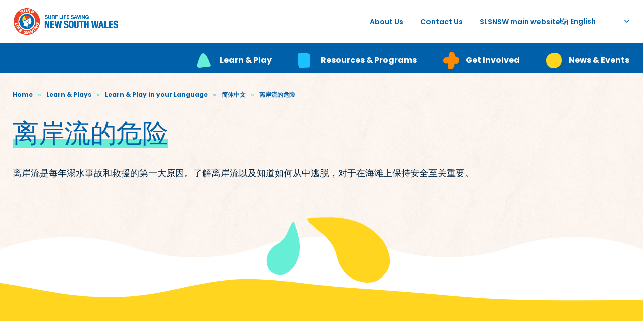

--- FILE ---
content_type: text/html; charset=UTF-8
request_url: https://beachsafetyhub.org.au/learn-&-play/learn-play-in-your-language/simplified-chinese/the-dangers-of-rip-currents-simplified-chinese/
body_size: 95039
content:
<!doctype html>
<html lang="en-US">
<head>
	<!-- Google Tag Manager -->
	<script>(function(w,d,s,l,i){w[l]=w[l]||[];w[l].push({'gtm.start':
	new Date().getTime(),event:'gtm.js'});var f=d.getElementsByTagName(s)[0],
	j=d.createElement(s),dl=l!='dataLayer'?'&l='+l:'';j.async=true;j.src=
	'https://www.googletagmanager.com/gtm.js?id='+i+dl;f.parentNode.insertBefore(j,f);
	})(window,document,'script','dataLayer','GTM-PQ9CQZHK');</script>
	<!-- End Google Tag Manager -->

	<meta charset="UTF-8">
	<!--<meta name="viewport" content="width=device-width, initial-scale=1, maximum-scale=1, user-scalable=0">-->
	<meta name="viewport" content="width=device-width, initial-scale=1" />
	<link rel="profile" href="https://gmpg.org/xfn/11">
	<meta name='robots' content='index, follow, max-image-preview:large, max-snippet:-1, max-video-preview:-1' />

	<!-- This site is optimized with the Yoast SEO plugin v26.6 - https://yoast.com/wordpress/plugins/seo/ -->
	<title>The dangers of rip currents - Beach Safety Hub</title>
	<meta name="description" content="Rip currents are the number one hazard at Australian beaches. Knowing how to survive in a rip is a vital part of beach safety." />
	<link rel="canonical" href="https://beachsafetyhub.org.au/learn-&-play/learn-play-in-your-language/simplified-chinese/the-dangers-of-rip-currents-simplified-chinese/" />
	<meta property="og:locale" content="en_US" />
	<meta property="og:type" content="article" />
	<meta property="og:title" content="The dangers of rip currents - Beach Safety Hub" />
	<meta property="og:description" content="Rip currents are the number one hazard at Australian beaches. Knowing how to survive in a rip is a vital part of beach safety." />
	<meta property="og:url" content="https://beachsafetyhub.org.au/learn-&amp;-play/learn-play-in-your-language/simplified-chinese/the-dangers-of-rip-currents-simplified-chinese/" />
	<meta property="og:site_name" content="Beach Safety Hub" />
	<meta property="article:modified_time" content="2024-06-20T01:48:46+00:00" />
	<meta property="og:image" content="https://beachsafetyhub.org.au/wp-content/uploads/2021/01/Rip-current-2.jpg" />
	<meta property="og:image:width" content="1920" />
	<meta property="og:image:height" content="1203" />
	<meta property="og:image:type" content="image/jpeg" />
	<meta name="twitter:card" content="summary_large_image" />
	<meta name="twitter:label1" content="Est. reading time" />
	<meta name="twitter:data1" content="1 minute" />
	<script type="application/ld+json" class="yoast-schema-graph">{"@context":"https://schema.org","@graph":[{"@type":"WebPage","@id":"https://beachsafetyhub.org.au/learn-&-play/learn-play-in-your-language/simplified-chinese/the-dangers-of-rip-currents-simplified-chinese/","url":"https://beachsafetyhub.org.au/learn-&-play/learn-play-in-your-language/simplified-chinese/the-dangers-of-rip-currents-simplified-chinese/","name":"The dangers of rip currents - Beach Safety Hub","isPartOf":{"@id":"https://beachsafetyhub.org.au/#website"},"primaryImageOfPage":{"@id":"https://beachsafetyhub.org.au/learn-&-play/learn-play-in-your-language/simplified-chinese/the-dangers-of-rip-currents-simplified-chinese/#primaryimage"},"image":{"@id":"https://beachsafetyhub.org.au/learn-&-play/learn-play-in-your-language/simplified-chinese/the-dangers-of-rip-currents-simplified-chinese/#primaryimage"},"thumbnailUrl":"https://beachsafetyhub.org.au/wp-content/uploads/2021/01/Rip-current-2.jpg","datePublished":"2021-08-30T06:01:39+00:00","dateModified":"2024-06-20T01:48:46+00:00","description":"Rip currents are the number one hazard at Australian beaches. Knowing how to survive in a rip is a vital part of beach safety.","breadcrumb":{"@id":"https://beachsafetyhub.org.au/learn-&-play/learn-play-in-your-language/simplified-chinese/the-dangers-of-rip-currents-simplified-chinese/#breadcrumb"},"inLanguage":"en-US","potentialAction":[{"@type":"ReadAction","target":["https://beachsafetyhub.org.au/learn-&-play/learn-play-in-your-language/simplified-chinese/the-dangers-of-rip-currents-simplified-chinese/"]}]},{"@type":"ImageObject","inLanguage":"en-US","@id":"https://beachsafetyhub.org.au/learn-&-play/learn-play-in-your-language/simplified-chinese/the-dangers-of-rip-currents-simplified-chinese/#primaryimage","url":"https://beachsafetyhub.org.au/wp-content/uploads/2021/01/Rip-current-2.jpg","contentUrl":"https://beachsafetyhub.org.au/wp-content/uploads/2021/01/Rip-current-2.jpg","width":1920,"height":1203,"caption":"What is a rip current?"},{"@type":"BreadcrumbList","@id":"https://beachsafetyhub.org.au/learn-&-play/learn-play-in-your-language/simplified-chinese/the-dangers-of-rip-currents-simplified-chinese/#breadcrumb","itemListElement":[{"@type":"ListItem","position":1,"name":"Home","item":"https://beachsafetyhub.org.au/"},{"@type":"ListItem","position":2,"name":"Learn & Plays","item":"https://beachsafetyhub.org.au/learn-&-play/"},{"@type":"ListItem","position":3,"name":"Learn &amp; Play in your Language","item":"https://beachsafetyhub.org.au/learn-&-play/learn-play-in-your-language/"},{"@type":"ListItem","position":4,"name":"简体中文","item":"https://beachsafetyhub.org.au/learn-&-play/learn-play-in-your-language/simplified-chinese/"},{"@type":"ListItem","position":5,"name":"离岸流的危险"}]},{"@type":"WebSite","@id":"https://beachsafetyhub.org.au/#website","url":"https://beachsafetyhub.org.au/","name":"Beach Safety Hub","description":"Beach Safety Community Resources","potentialAction":[{"@type":"SearchAction","target":{"@type":"EntryPoint","urlTemplate":"https://beachsafetyhub.org.au/?s={search_term_string}"},"query-input":{"@type":"PropertyValueSpecification","valueRequired":true,"valueName":"search_term_string"}}],"inLanguage":"en-US"}]}</script>
	<!-- / Yoast SEO plugin. -->


<link rel='dns-prefetch' href='//www.googletagmanager.com' />
<link rel="alternate" type="application/rss+xml" title="Beach Safety Hub &raquo; Feed" href="https://beachsafetyhub.org.au/feed/" />
<link rel="alternate" type="application/rss+xml" title="Beach Safety Hub &raquo; Comments Feed" href="https://beachsafetyhub.org.au/comments/feed/" />
<link rel="alternate" title="oEmbed (JSON)" type="application/json+oembed" href="https://beachsafetyhub.org.au/wp-json/oembed/1.0/embed?url=https%3A%2F%2Fbeachsafetyhub.org.au%2Flearn-%26-play%2Flearn-play-in-your-language%2Fsimplified-chinese%2Fthe-dangers-of-rip-currents-simplified-chinese%2F" />
<link rel="alternate" title="oEmbed (XML)" type="text/xml+oembed" href="https://beachsafetyhub.org.au/wp-json/oembed/1.0/embed?url=https%3A%2F%2Fbeachsafetyhub.org.au%2Flearn-%26-play%2Flearn-play-in-your-language%2Fsimplified-chinese%2Fthe-dangers-of-rip-currents-simplified-chinese%2F&#038;format=xml" />
<style id='wp-img-auto-sizes-contain-inline-css'>
img:is([sizes=auto i],[sizes^="auto," i]){contain-intrinsic-size:3000px 1500px}
/*# sourceURL=wp-img-auto-sizes-contain-inline-css */
</style>
<style id='wp-emoji-styles-inline-css'>

	img.wp-smiley, img.emoji {
		display: inline !important;
		border: none !important;
		box-shadow: none !important;
		height: 1em !important;
		width: 1em !important;
		margin: 0 0.07em !important;
		vertical-align: -0.1em !important;
		background: none !important;
		padding: 0 !important;
	}
/*# sourceURL=wp-emoji-styles-inline-css */
</style>
<style id='wp-block-library-inline-css'>
:root{--wp-block-synced-color:#7a00df;--wp-block-synced-color--rgb:122,0,223;--wp-bound-block-color:var(--wp-block-synced-color);--wp-editor-canvas-background:#ddd;--wp-admin-theme-color:#007cba;--wp-admin-theme-color--rgb:0,124,186;--wp-admin-theme-color-darker-10:#006ba1;--wp-admin-theme-color-darker-10--rgb:0,107,160.5;--wp-admin-theme-color-darker-20:#005a87;--wp-admin-theme-color-darker-20--rgb:0,90,135;--wp-admin-border-width-focus:2px}@media (min-resolution:192dpi){:root{--wp-admin-border-width-focus:1.5px}}.wp-element-button{cursor:pointer}:root .has-very-light-gray-background-color{background-color:#eee}:root .has-very-dark-gray-background-color{background-color:#313131}:root .has-very-light-gray-color{color:#eee}:root .has-very-dark-gray-color{color:#313131}:root .has-vivid-green-cyan-to-vivid-cyan-blue-gradient-background{background:linear-gradient(135deg,#00d084,#0693e3)}:root .has-purple-crush-gradient-background{background:linear-gradient(135deg,#34e2e4,#4721fb 50%,#ab1dfe)}:root .has-hazy-dawn-gradient-background{background:linear-gradient(135deg,#faaca8,#dad0ec)}:root .has-subdued-olive-gradient-background{background:linear-gradient(135deg,#fafae1,#67a671)}:root .has-atomic-cream-gradient-background{background:linear-gradient(135deg,#fdd79a,#004a59)}:root .has-nightshade-gradient-background{background:linear-gradient(135deg,#330968,#31cdcf)}:root .has-midnight-gradient-background{background:linear-gradient(135deg,#020381,#2874fc)}:root{--wp--preset--font-size--normal:16px;--wp--preset--font-size--huge:42px}.has-regular-font-size{font-size:1em}.has-larger-font-size{font-size:2.625em}.has-normal-font-size{font-size:var(--wp--preset--font-size--normal)}.has-huge-font-size{font-size:var(--wp--preset--font-size--huge)}.has-text-align-center{text-align:center}.has-text-align-left{text-align:left}.has-text-align-right{text-align:right}.has-fit-text{white-space:nowrap!important}#end-resizable-editor-section{display:none}.aligncenter{clear:both}.items-justified-left{justify-content:flex-start}.items-justified-center{justify-content:center}.items-justified-right{justify-content:flex-end}.items-justified-space-between{justify-content:space-between}.screen-reader-text{border:0;clip-path:inset(50%);height:1px;margin:-1px;overflow:hidden;padding:0;position:absolute;width:1px;word-wrap:normal!important}.screen-reader-text:focus{background-color:#ddd;clip-path:none;color:#444;display:block;font-size:1em;height:auto;left:5px;line-height:normal;padding:15px 23px 14px;text-decoration:none;top:5px;width:auto;z-index:100000}html :where(.has-border-color){border-style:solid}html :where([style*=border-top-color]){border-top-style:solid}html :where([style*=border-right-color]){border-right-style:solid}html :where([style*=border-bottom-color]){border-bottom-style:solid}html :where([style*=border-left-color]){border-left-style:solid}html :where([style*=border-width]){border-style:solid}html :where([style*=border-top-width]){border-top-style:solid}html :where([style*=border-right-width]){border-right-style:solid}html :where([style*=border-bottom-width]){border-bottom-style:solid}html :where([style*=border-left-width]){border-left-style:solid}html :where(img[class*=wp-image-]){height:auto;max-width:100%}:where(figure){margin:0 0 1em}html :where(.is-position-sticky){--wp-admin--admin-bar--position-offset:var(--wp-admin--admin-bar--height,0px)}@media screen and (max-width:600px){html :where(.is-position-sticky){--wp-admin--admin-bar--position-offset:0px}}

/*# sourceURL=wp-block-library-inline-css */
</style><style id='global-styles-inline-css'>
:root{--wp--preset--aspect-ratio--square: 1;--wp--preset--aspect-ratio--4-3: 4/3;--wp--preset--aspect-ratio--3-4: 3/4;--wp--preset--aspect-ratio--3-2: 3/2;--wp--preset--aspect-ratio--2-3: 2/3;--wp--preset--aspect-ratio--16-9: 16/9;--wp--preset--aspect-ratio--9-16: 9/16;--wp--preset--color--black: #000000;--wp--preset--color--cyan-bluish-gray: #abb8c3;--wp--preset--color--white: #ffffff;--wp--preset--color--pale-pink: #f78da7;--wp--preset--color--vivid-red: #cf2e2e;--wp--preset--color--luminous-vivid-orange: #ff6900;--wp--preset--color--luminous-vivid-amber: #fcb900;--wp--preset--color--light-green-cyan: #7bdcb5;--wp--preset--color--vivid-green-cyan: #00d084;--wp--preset--color--pale-cyan-blue: #8ed1fc;--wp--preset--color--vivid-cyan-blue: #0693e3;--wp--preset--color--vivid-purple: #9b51e0;--wp--preset--gradient--vivid-cyan-blue-to-vivid-purple: linear-gradient(135deg,rgb(6,147,227) 0%,rgb(155,81,224) 100%);--wp--preset--gradient--light-green-cyan-to-vivid-green-cyan: linear-gradient(135deg,rgb(122,220,180) 0%,rgb(0,208,130) 100%);--wp--preset--gradient--luminous-vivid-amber-to-luminous-vivid-orange: linear-gradient(135deg,rgb(252,185,0) 0%,rgb(255,105,0) 100%);--wp--preset--gradient--luminous-vivid-orange-to-vivid-red: linear-gradient(135deg,rgb(255,105,0) 0%,rgb(207,46,46) 100%);--wp--preset--gradient--very-light-gray-to-cyan-bluish-gray: linear-gradient(135deg,rgb(238,238,238) 0%,rgb(169,184,195) 100%);--wp--preset--gradient--cool-to-warm-spectrum: linear-gradient(135deg,rgb(74,234,220) 0%,rgb(151,120,209) 20%,rgb(207,42,186) 40%,rgb(238,44,130) 60%,rgb(251,105,98) 80%,rgb(254,248,76) 100%);--wp--preset--gradient--blush-light-purple: linear-gradient(135deg,rgb(255,206,236) 0%,rgb(152,150,240) 100%);--wp--preset--gradient--blush-bordeaux: linear-gradient(135deg,rgb(254,205,165) 0%,rgb(254,45,45) 50%,rgb(107,0,62) 100%);--wp--preset--gradient--luminous-dusk: linear-gradient(135deg,rgb(255,203,112) 0%,rgb(199,81,192) 50%,rgb(65,88,208) 100%);--wp--preset--gradient--pale-ocean: linear-gradient(135deg,rgb(255,245,203) 0%,rgb(182,227,212) 50%,rgb(51,167,181) 100%);--wp--preset--gradient--electric-grass: linear-gradient(135deg,rgb(202,248,128) 0%,rgb(113,206,126) 100%);--wp--preset--gradient--midnight: linear-gradient(135deg,rgb(2,3,129) 0%,rgb(40,116,252) 100%);--wp--preset--font-size--small: 13px;--wp--preset--font-size--medium: 20px;--wp--preset--font-size--large: 36px;--wp--preset--font-size--x-large: 42px;--wp--preset--spacing--20: 0.44rem;--wp--preset--spacing--30: 0.67rem;--wp--preset--spacing--40: 1rem;--wp--preset--spacing--50: 1.5rem;--wp--preset--spacing--60: 2.25rem;--wp--preset--spacing--70: 3.38rem;--wp--preset--spacing--80: 5.06rem;--wp--preset--shadow--natural: 6px 6px 9px rgba(0, 0, 0, 0.2);--wp--preset--shadow--deep: 12px 12px 50px rgba(0, 0, 0, 0.4);--wp--preset--shadow--sharp: 6px 6px 0px rgba(0, 0, 0, 0.2);--wp--preset--shadow--outlined: 6px 6px 0px -3px rgb(255, 255, 255), 6px 6px rgb(0, 0, 0);--wp--preset--shadow--crisp: 6px 6px 0px rgb(0, 0, 0);}:where(.is-layout-flex){gap: 0.5em;}:where(.is-layout-grid){gap: 0.5em;}body .is-layout-flex{display: flex;}.is-layout-flex{flex-wrap: wrap;align-items: center;}.is-layout-flex > :is(*, div){margin: 0;}body .is-layout-grid{display: grid;}.is-layout-grid > :is(*, div){margin: 0;}:where(.wp-block-columns.is-layout-flex){gap: 2em;}:where(.wp-block-columns.is-layout-grid){gap: 2em;}:where(.wp-block-post-template.is-layout-flex){gap: 1.25em;}:where(.wp-block-post-template.is-layout-grid){gap: 1.25em;}.has-black-color{color: var(--wp--preset--color--black) !important;}.has-cyan-bluish-gray-color{color: var(--wp--preset--color--cyan-bluish-gray) !important;}.has-white-color{color: var(--wp--preset--color--white) !important;}.has-pale-pink-color{color: var(--wp--preset--color--pale-pink) !important;}.has-vivid-red-color{color: var(--wp--preset--color--vivid-red) !important;}.has-luminous-vivid-orange-color{color: var(--wp--preset--color--luminous-vivid-orange) !important;}.has-luminous-vivid-amber-color{color: var(--wp--preset--color--luminous-vivid-amber) !important;}.has-light-green-cyan-color{color: var(--wp--preset--color--light-green-cyan) !important;}.has-vivid-green-cyan-color{color: var(--wp--preset--color--vivid-green-cyan) !important;}.has-pale-cyan-blue-color{color: var(--wp--preset--color--pale-cyan-blue) !important;}.has-vivid-cyan-blue-color{color: var(--wp--preset--color--vivid-cyan-blue) !important;}.has-vivid-purple-color{color: var(--wp--preset--color--vivid-purple) !important;}.has-black-background-color{background-color: var(--wp--preset--color--black) !important;}.has-cyan-bluish-gray-background-color{background-color: var(--wp--preset--color--cyan-bluish-gray) !important;}.has-white-background-color{background-color: var(--wp--preset--color--white) !important;}.has-pale-pink-background-color{background-color: var(--wp--preset--color--pale-pink) !important;}.has-vivid-red-background-color{background-color: var(--wp--preset--color--vivid-red) !important;}.has-luminous-vivid-orange-background-color{background-color: var(--wp--preset--color--luminous-vivid-orange) !important;}.has-luminous-vivid-amber-background-color{background-color: var(--wp--preset--color--luminous-vivid-amber) !important;}.has-light-green-cyan-background-color{background-color: var(--wp--preset--color--light-green-cyan) !important;}.has-vivid-green-cyan-background-color{background-color: var(--wp--preset--color--vivid-green-cyan) !important;}.has-pale-cyan-blue-background-color{background-color: var(--wp--preset--color--pale-cyan-blue) !important;}.has-vivid-cyan-blue-background-color{background-color: var(--wp--preset--color--vivid-cyan-blue) !important;}.has-vivid-purple-background-color{background-color: var(--wp--preset--color--vivid-purple) !important;}.has-black-border-color{border-color: var(--wp--preset--color--black) !important;}.has-cyan-bluish-gray-border-color{border-color: var(--wp--preset--color--cyan-bluish-gray) !important;}.has-white-border-color{border-color: var(--wp--preset--color--white) !important;}.has-pale-pink-border-color{border-color: var(--wp--preset--color--pale-pink) !important;}.has-vivid-red-border-color{border-color: var(--wp--preset--color--vivid-red) !important;}.has-luminous-vivid-orange-border-color{border-color: var(--wp--preset--color--luminous-vivid-orange) !important;}.has-luminous-vivid-amber-border-color{border-color: var(--wp--preset--color--luminous-vivid-amber) !important;}.has-light-green-cyan-border-color{border-color: var(--wp--preset--color--light-green-cyan) !important;}.has-vivid-green-cyan-border-color{border-color: var(--wp--preset--color--vivid-green-cyan) !important;}.has-pale-cyan-blue-border-color{border-color: var(--wp--preset--color--pale-cyan-blue) !important;}.has-vivid-cyan-blue-border-color{border-color: var(--wp--preset--color--vivid-cyan-blue) !important;}.has-vivid-purple-border-color{border-color: var(--wp--preset--color--vivid-purple) !important;}.has-vivid-cyan-blue-to-vivid-purple-gradient-background{background: var(--wp--preset--gradient--vivid-cyan-blue-to-vivid-purple) !important;}.has-light-green-cyan-to-vivid-green-cyan-gradient-background{background: var(--wp--preset--gradient--light-green-cyan-to-vivid-green-cyan) !important;}.has-luminous-vivid-amber-to-luminous-vivid-orange-gradient-background{background: var(--wp--preset--gradient--luminous-vivid-amber-to-luminous-vivid-orange) !important;}.has-luminous-vivid-orange-to-vivid-red-gradient-background{background: var(--wp--preset--gradient--luminous-vivid-orange-to-vivid-red) !important;}.has-very-light-gray-to-cyan-bluish-gray-gradient-background{background: var(--wp--preset--gradient--very-light-gray-to-cyan-bluish-gray) !important;}.has-cool-to-warm-spectrum-gradient-background{background: var(--wp--preset--gradient--cool-to-warm-spectrum) !important;}.has-blush-light-purple-gradient-background{background: var(--wp--preset--gradient--blush-light-purple) !important;}.has-blush-bordeaux-gradient-background{background: var(--wp--preset--gradient--blush-bordeaux) !important;}.has-luminous-dusk-gradient-background{background: var(--wp--preset--gradient--luminous-dusk) !important;}.has-pale-ocean-gradient-background{background: var(--wp--preset--gradient--pale-ocean) !important;}.has-electric-grass-gradient-background{background: var(--wp--preset--gradient--electric-grass) !important;}.has-midnight-gradient-background{background: var(--wp--preset--gradient--midnight) !important;}.has-small-font-size{font-size: var(--wp--preset--font-size--small) !important;}.has-medium-font-size{font-size: var(--wp--preset--font-size--medium) !important;}.has-large-font-size{font-size: var(--wp--preset--font-size--large) !important;}.has-x-large-font-size{font-size: var(--wp--preset--font-size--x-large) !important;}
/*# sourceURL=global-styles-inline-css */
</style>

<style id='classic-theme-styles-inline-css'>
/*! This file is auto-generated */
.wp-block-button__link{color:#fff;background-color:#32373c;border-radius:9999px;box-shadow:none;text-decoration:none;padding:calc(.667em + 2px) calc(1.333em + 2px);font-size:1.125em}.wp-block-file__button{background:#32373c;color:#fff;text-decoration:none}
/*# sourceURL=/wp-includes/css/classic-themes.min.css */
</style>
<link rel='stylesheet' id='megamenu-css' href='https://beachsafetyhub.org.au/wp-content/uploads/maxmegamenu/style.css?ver=ef40f7' media='all' />
<link rel='stylesheet' id='dashicons-css' href='https://beachsafetyhub.org.au/wp-includes/css/dashicons.min.css?ver=43c5cbe4d5cf93c02f8e6a278dfba54a' media='all' />
<link rel='stylesheet' id='slsnsw-style-css' href='https://beachsafetyhub.org.au/wp-content/themes/slsnsw/style.css?ver=1.0.5' media='all' />
<link rel='stylesheet' id='tablepress-default-css' href='https://beachsafetyhub.org.au/wp-content/plugins/tablepress/css/build/default.css?ver=3.2.6' media='all' />
<script src="https://beachsafetyhub.org.au/wp-includes/js/jquery/jquery.min.js?ver=3.7.1" id="jquery-core-js"></script>
<script src="https://beachsafetyhub.org.au/wp-includes/js/jquery/jquery-migrate.min.js?ver=3.4.1" id="jquery-migrate-js"></script>
<link rel="https://api.w.org/" href="https://beachsafetyhub.org.au/wp-json/" /><link rel="EditURI" type="application/rsd+xml" title="RSD" href="https://beachsafetyhub.org.au/xmlrpc.php?rsd" />

<link rel='shortlink' href='https://beachsafetyhub.org.au/?p=6661' />
<meta name="generator" content="Site Kit by Google 1.168.0" />		<style id="wp-custom-css">
			.register-your-interest{
	padding-bottom: 185px !important;
}

@media (max-width: 1200px) {
.content-section-wide-image-video .content-wrapper:before {
content: "";
width: calc(100vw + 260px);
right: -123px;
transform: translateY(-50%) rotate(0deg);
}
	
.content-section-wide-image-video .content-wrapper {
margin-top: 25px;
order: 2;
}
	
.content-section-wide-image-video .image-wrapper {
order: 1;
}
}		</style>
		<style type="text/css">/** Mega Menu CSS: fs **/</style>
	</head>

<body class="wp-singular learn-and-play-template learn-and-play-template-page-templates learn-and-play-template-modular-page-type-all learn-and-play-template-page-templatesmodular-page-type-all-php single single-learn-and-play postid-6661 wp-theme-slsnsw mega-menu-menu-3 no-sidebar">
<!-- Google Tag Manager (noscript) -->
<noscript><iframe src="https://www.googletagmanager.com/ns.html?id=GTM-PQ9CQZHK"
height="0" width="0" style="display:none;visibility:hidden"></iframe></noscript>
<!-- End Google Tag Manager (noscript) -->
<div id="page" class="main page-with-fixed-header ">
	

<header id="site-header" class="site-header site-header-fixed">
  <div class="container">
    	<div class="navbar navbar-expand-lg">
    	  <!--<div class="site-header-menu-toggle mr-2 d-xl-none" id="site-header-menu-toggle"><span></span><span></span><span></span></div>-->
    	  <span class="screen-reader-text">Beach Safety Hub</span>
      <div class="mr-xl-4 site-header-logo"><a href="https://beachsafetyhub.org.au"><img src="https://beachsafetyhub.org.au/wp-content/uploads/2021/01/logo.png" alt="Beach Safety Hub" width="797" height="213" /></a></div>

      <div id="site-header-naviation" class="site-header-naviation navigation-desktop ml-auto d-none d-xl-block">
        <div class="primary-menu"><ul id="primary-menu" class="menu"><li id="menu-item-979" class="menu-item menu-item-type-post_type menu-item-object-page menu-item-979"><a href="https://beachsafetyhub.org.au/about-us/">About Us</a></li>
<li id="menu-item-978" class="menu-item menu-item-type-post_type menu-item-object-page menu-item-978"><a href="https://beachsafetyhub.org.au/contact-us/">Contact Us</a></li>
<li id="menu-item-980" class="menu-item menu-item-type-custom menu-item-object-custom menu-item-980"><a target="_blank" href="https://www.surflifesaving.com.au/">SLSNSW main website</a></li>
</ul></div>        <div class="header-language-switcher">
          <div class="gtranslate_wrapper" id="gt-wrapper-30126675"></div>        </div>
      </div>
    </div>
  </div>
  <nav id="site-header-megamenu" class="site-header-megamenu navigation-mobile">

      <div id="mega-menu-wrap-menu-3" class="mega-menu-wrap"><div class="mega-menu-toggle"><div class="mega-toggle-blocks-left"></div><div class="mega-toggle-blocks-center"></div><div class="mega-toggle-blocks-right"><div class='mega-toggle-block mega-menu-toggle-animated-block mega-toggle-block-0' id='mega-toggle-block-0'><button aria-label="Toggle Menu" class="mega-toggle-animated mega-toggle-animated-slider" type="button" aria-expanded="false">
                  <span class="mega-toggle-animated-box">
                    <span class="mega-toggle-animated-inner"></span>
                  </span>
                </button></div></div></div><ul id="mega-menu-menu-3" class="mega-menu max-mega-menu mega-menu-horizontal mega-no-js" data-event="click" data-effect="fade_up" data-effect-speed="200" data-effect-mobile="disabled" data-effect-speed-mobile="0" data-mobile-force-width="false" data-second-click="go" data-document-click="collapse" data-vertical-behaviour="standard" data-breakpoint="1199" data-unbind="true" data-mobile-state="collapse_all" data-mobile-direction="vertical" data-hover-intent-timeout="300" data-hover-intent-interval="100"><li class="mega-learn-play mega-menu-item mega-menu-item-type-custom mega-menu-item-object-custom mega-menu-item-has-children mega-menu-megamenu mega-menu-grid mega-align-bottom-left mega-menu-grid mega-menu-item-981 learn-play" id="mega-menu-item-981"><a class="mega-menu-link" href="#" aria-expanded="false" tabindex="0">Learn &amp; Play<span class="mega-indicator" aria-hidden="true"></span></a>
<ul class="mega-sub-menu" role='presentation'>
<li class="mega-menu-row" id="mega-menu-981-0">
	<ul class="mega-sub-menu" style='--columns:12' role='presentation'>
<li class="mega-menu-column mega-mega-menu-header mega-menu-columns-5-of-12 mega-menu-header" style="--columns:12; --span:5" id="mega-menu-981-0-0">
		<ul class="mega-sub-menu">
<li class="mega-menu-item mega-menu-item-type-widget widget_text mega-menu-item-text-5" id="mega-menu-item-text-5"><h4 class="mega-block-title">Learn &#038; Play</h4>			<div class="textwidget"></div>
		</li>		</ul>
</li>	</ul>
</li><li class="mega-menu-row" id="mega-menu-981-1">
	<ul class="mega-sub-menu" style='--columns:12' role='presentation'>
<li class="mega-menu-column mega-menu-columns-2-of-12" style="--columns:12; --span:2" id="mega-menu-981-1-0">
		<ul class="mega-sub-menu">
<li class="mega-menu-item mega-menu-item-type-post_type mega-menu-item-object-learn-and-play mega-menu-item-has-children mega-menu-item-1003" id="mega-menu-item-1003"><a class="mega-menu-link" href="https://beachsafetyhub.org.au/learn-&#038;-play/beach-ocean-safety/">Beach Safety<span class="mega-indicator" aria-hidden="true"></span></a>
			<ul class="mega-sub-menu">
<li class="mega-menu-item mega-menu-item-type-post_type mega-menu-item-object-learn-and-play mega-menu-item-6234" id="mega-menu-item-6234"><a class="mega-menu-link" href="https://beachsafetyhub.org.au/learn-&#038;-play/beach-ocean-safety/how-to-stay-safe-at-the-beach/">How to stay safe</a></li><li class="mega-menu-item mega-menu-item-type-post_type mega-menu-item-object-learn-and-play mega-menu-item-1008" id="mega-menu-item-1008"><a class="mega-menu-link" href="https://beachsafetyhub.org.au/learn-&#038;-play/beach-ocean-safety/what-is-a-rip-current/">What is a rip current?</a></li><li class="mega-menu-item mega-menu-item-type-post_type mega-menu-item-object-learn-and-play mega-menu-item-1007" id="mega-menu-item-1007"><a class="mega-menu-link" href="https://beachsafetyhub.org.au/learn-&#038;-play/beach-ocean-safety/what-is-a-wave/">What is a wave?</a></li><li class="mega-menu-item mega-menu-item-type-post_type mega-menu-item-object-learn-and-play mega-menu-item-6090" id="mega-menu-item-6090"><a class="mega-menu-link" href="https://beachsafetyhub.org.au/learn-&#038;-play/beach-ocean-safety/what-is-a-surf-lifesaver/">What is a surf lifesaver?</a></li><li class="mega-menu-item mega-menu-item-type-custom mega-menu-item-object-custom mega-menu-item-6513" id="mega-menu-item-6513"><a class="mega-menu-link" href="https://beachsafetyhub.org.au/learn-&#038;-play/stories-from-our-community/">Story from Communities</a></li><li class="mega-menu-item mega-menu-item-type-post_type mega-menu-item-object-learn-and-play mega-menu-item-7713" id="mega-menu-item-7713"><a class="mega-menu-link" href="https://beachsafetyhub.org.au/learn-&#038;-play/surfer-safety/">Surfer Safety</a></li><li class="mega-menu-item mega-menu-item-type-post_type mega-menu-item-object-learn-and-play mega-menu-item-1035" id="mega-menu-item-1035"><a class="mega-menu-link" href="https://beachsafetyhub.org.au/learn-&#038;-play/beachsafe-app/">Beachsafe App</a></li>			</ul>
</li>		</ul>
</li><li class="mega-menu-column mega-menu-columns-2-of-12" style="--columns:12; --span:2" id="mega-menu-981-1-1">
		<ul class="mega-sub-menu">
<li class="mega-menu-item mega-menu-item-type-post_type mega-menu-item-object-learn-and-play mega-menu-item-has-children mega-menu-item-5044" id="mega-menu-item-5044"><a class="mega-menu-link" href="https://beachsafetyhub.org.au/learn-&#038;-play/learn-play-for-kids/">Learn &amp; Play for Kids<span class="mega-indicator" aria-hidden="true"></span></a>
			<ul class="mega-sub-menu">
<li class="mega-menu-item mega-menu-item-type-post_type mega-menu-item-object-learn-and-play mega-menu-item-5048" id="mega-menu-item-5048"><a class="mega-menu-link" href="https://beachsafetyhub.org.au/learn-&#038;-play/learn-play-for-kids/annie-and-the-waves/">Annie &amp; the Waves</a></li><li class="mega-menu-item mega-menu-item-type-post_type mega-menu-item-object-learn-and-play mega-menu-item-6503" id="mega-menu-item-6503"><a class="mega-menu-link" href="https://beachsafetyhub.org.au/learn-&#038;-play/learn-play-for-kids/explore-a-rock-pool/">Explore a rock pool</a></li><li class="mega-menu-item mega-menu-item-type-post_type mega-menu-item-object-learn-and-play mega-menu-item-1005" id="mega-menu-item-1005"><a class="mega-menu-link" href="https://beachsafetyhub.org.au/learn-&#038;-play/beach-ocean-safety/learn-about-marine-creatures/">Marine creatures</a></li><li class="mega-menu-item mega-menu-item-type-post_type mega-menu-item-object-learn-and-play mega-menu-item-6408" id="mega-menu-item-6408"><a class="mega-menu-link" href="https://beachsafetyhub.org.au/learn-&#038;-play/learn-play-for-kids/beach-fun-with-the-minions/">Beach fun with the Minions!</a></li><li class="mega-menu-item mega-menu-item-type-custom mega-menu-item-object-custom mega-menu-item-11797" id="mega-menu-item-11797"><a class="mega-menu-link" href="https://beachsafetyhub.org.au/learn-&#038;-play/learn-play-for-kids/kangaroo-beach/">Kangaroo Beach (ABC)</a></li>			</ul>
</li>		</ul>
</li><li class="mega-menu-column mega-menu-columns-3-of-12" style="--columns:12; --span:3" id="mega-menu-981-1-2">
		<ul class="mega-sub-menu">
<li class="mega-menu-item mega-menu-item-type-post_type mega-menu-item-object-learn-and-play mega-menu-item-has-children mega-menu-item-1011" id="mega-menu-item-1011"><a class="mega-menu-link" href="https://beachsafetyhub.org.au/learn-&#038;-play/rock-fishing-safety/">Rock Fishing Safety<span class="mega-indicator" aria-hidden="true"></span></a>
			<ul class="mega-sub-menu">
<li class="mega-menu-item mega-menu-item-type-post_type mega-menu-item-object-learn-and-play mega-menu-item-5040" id="mega-menu-item-5040"><a class="mega-menu-link" href="https://beachsafetyhub.org.au/learn-&#038;-play/rock-fishing-safety/rock-fishing-safety-tips/">Safety Tips</a></li><li class="mega-menu-item mega-menu-item-type-custom mega-menu-item-object-custom mega-menu-item-11761" id="mega-menu-item-11761"><a class="mega-menu-link" href="https://beachsafetyhub.org.au/resources-&#038;-program/multilingual-resources__trashed/rock-fishing-safety-fact-sheets/">Fact Sheets</a></li><li class="mega-menu-item mega-menu-item-type-custom mega-menu-item-object-custom mega-menu-item-11763" id="mega-menu-item-11763"><a class="mega-menu-link" href="https://beachsafetyhub.org.au/resources-&#038;-program/multilingual-resources__trashed/rock-fishing-safety-videos/">Safety videos</a></li><li class="mega-menu-item mega-menu-item-type-custom mega-menu-item-object-custom mega-menu-item-11812" id="mega-menu-item-11812"><a class="mega-menu-link" href="https://beachsafetyhub.org.au/rock-fishing-spot-hazards-safety-videos">Rock Fishing Spot Safety Videos</a></li><li class="mega-menu-item mega-menu-item-type-custom mega-menu-item-object-custom mega-menu-item-11814" id="mega-menu-item-11814"><a class="mega-menu-link" href="https://beachsafetyhub.org.au/resources-&#038;-program/lifejackets">Lifejacket Guide</a></li>			</ul>
</li>		</ul>
</li><li class="mega-menu-column mega-last-col-items mega-menu-columns-3-of-12 last-col-items" style="--columns:12; --span:3" id="mega-menu-981-1-3">
		<ul class="mega-sub-menu">
<li class="mega-menu-item mega-menu-item-type-post_type mega-menu-item-object-learn-and-play mega-current-learn-and-play-ancestor mega-menu-item-has-children mega-2-columns mega-menu-item-1024" id="mega-menu-item-1024"><a class="mega-menu-link" href="https://beachsafetyhub.org.au/learn-&#038;-play/learn-play-in-your-language/">Beach Safety in your Language<span class="mega-indicator" aria-hidden="true"></span></a>
			<ul class="mega-sub-menu">
<li class="mega-menu-item mega-menu-item-type-post_type mega-menu-item-object-learn-and-play mega-menu-item-7631" id="mega-menu-item-7631"><a class="mega-menu-link" href="https://beachsafetyhub.org.au/learn-&#038;-play/learn-play-in-your-language/greek/">Eλληνικά</a></li><li class="mega-menu-item mega-menu-item-type-post_type mega-menu-item-object-learn-and-play mega-menu-item-6585" id="mega-menu-item-6585"><a class="mega-menu-link" href="https://beachsafetyhub.org.au/learn-&#038;-play/learn-play-in-your-language/arabic/">العربية</a></li><li class="mega-menu-item mega-menu-item-type-post_type mega-menu-item-object-learn-and-play mega-menu-item-6595" id="mega-menu-item-6595"><a class="mega-menu-link" href="https://beachsafetyhub.org.au/learn-&#038;-play/learn-play-in-your-language/french/">Français</a></li><li class="mega-menu-item mega-menu-item-type-post_type mega-menu-item-object-learn-and-play mega-menu-item-6990" id="mega-menu-item-6990"><a class="mega-menu-link" href="https://beachsafetyhub.org.au/learn-&#038;-play/learn-play-in-your-language/urdu/">اردو</a></li><li class="mega-menu-item mega-menu-item-type-post_type mega-menu-item-object-learn-and-play mega-menu-item-7106" id="mega-menu-item-7106"><a class="mega-menu-link" href="https://beachsafetyhub.org.au/learn-&#038;-play/learn-play-in-your-language/nepali/">नेपाली</a></li><li class="mega-menu-item mega-menu-item-type-post_type mega-menu-item-object-learn-and-play mega-menu-item-7251" id="mega-menu-item-7251"><a class="mega-menu-link" href="https://beachsafetyhub.org.au/learn-&#038;-play/learn-play-in-your-language/farsi/">فارسی</a></li><li class="mega-menu-item mega-menu-item-type-post_type mega-menu-item-object-learn-and-play mega-current-learn-and-play-ancestor mega-menu-item-6742" id="mega-menu-item-6742"><a class="mega-menu-link" href="https://beachsafetyhub.org.au/learn-&#038;-play/learn-play-in-your-language/simplified-chinese/">简体中文</a></li><li class="mega-menu-item mega-menu-item-type-post_type mega-menu-item-object-learn-and-play mega-menu-item-7801" id="mega-menu-item-7801"><a class="mega-menu-link" href="https://beachsafetyhub.org.au/learn-&#038;-play/learn-play-in-your-language/dari/">دری</a></li><li class="mega-menu-item mega-menu-item-type-post_type mega-menu-item-object-learn-and-play mega-menu-item-6914" id="mega-menu-item-6914"><a class="mega-menu-link" href="https://beachsafetyhub.org.au/learn-&#038;-play/learn-play-in-your-language/korean/">한국어</a></li><li class="mega-menu-item mega-menu-item-type-post_type mega-menu-item-object-learn-and-play mega-menu-item-7028" id="mega-menu-item-7028"><a class="mega-menu-link" href="https://beachsafetyhub.org.au/learn-&#038;-play/learn-play-in-your-language/vietnamese/">Tiếng Việt</a></li><li class="mega-menu-item mega-menu-item-type-post_type mega-menu-item-object-learn-and-play mega-menu-item-7225" id="mega-menu-item-7225"><a class="mega-menu-link" href="https://beachsafetyhub.org.au/learn-&#038;-play/learn-play-in-your-language/indonesian/">Bahasa Indonesia</a></li><li class="mega-menu-item mega-menu-item-type-post_type mega-menu-item-object-learn-and-play mega-menu-item-7290" id="mega-menu-item-7290"><a class="mega-menu-link" href="https://beachsafetyhub.org.au/learn-&#038;-play/learn-play-in-your-language/japanese/">日本語</a></li><li class="mega-menu-item mega-menu-item-type-post_type mega-menu-item-object-learn-and-play mega-menu-item-7375" id="mega-menu-item-7375"><a class="mega-menu-link" href="https://beachsafetyhub.org.au/learn-&#038;-play/learn-play-in-your-language/traditional-chinese/">繁體中文</a></li><li class="mega-menu-item mega-menu-item-type-post_type mega-menu-item-object-learn-and-play mega-menu-item-6913" id="mega-menu-item-6913"><a class="mega-menu-link" href="https://beachsafetyhub.org.au/learn-&#038;-play/learn-play-in-your-language/hindi/">हिन्दी</a></li><li class="mega-menu-item mega-menu-item-type-post_type mega-menu-item-object-learn-and-play mega-menu-item-7710" id="mega-menu-item-7710"><a class="mega-menu-link" href="https://beachsafetyhub.org.au/learn-&#038;-play/learn-play-in-your-language/swahili/">Kiswahili</a></li><li class="mega-menu-item mega-menu-item-type-post_type mega-menu-item-object-learn-and-play mega-menu-item-7818" id="mega-menu-item-7818"><a class="mega-menu-link" href="https://beachsafetyhub.org.au/learn-&#038;-play/learn-play-in-your-language/filipino/">Filipino</a></li><li class="mega-menu-item mega-menu-item-type-post_type mega-menu-item-object-learn-and-play mega-menu-item-7838" id="mega-menu-item-7838"><a class="mega-menu-link" href="https://beachsafetyhub.org.au/learn-&#038;-play/learn-play-in-your-language/spanish/">Español</a></li><li class="mega-menu-item mega-menu-item-type-post_type mega-menu-item-object-learn-and-play mega-menu-item-7846" id="mega-menu-item-7846"><a class="mega-menu-link" href="https://beachsafetyhub.org.au/learn-&#038;-play/learn-play-in-your-language/burmese/">ျမန္မာ</a></li><li class="mega-menu-item mega-menu-item-type-post_type mega-menu-item-object-learn-and-play mega-menu-item-7965" id="mega-menu-item-7965"><a class="mega-menu-link" href="https://beachsafetyhub.org.au/learn-&#038;-play/learn-play-in-your-language/german/">Deutsch</a></li><li class="mega-menu-item mega-menu-item-type-post_type mega-menu-item-object-learn-and-play mega-menu-item-7986" id="mega-menu-item-7986"><a class="mega-menu-link" href="https://beachsafetyhub.org.au/learn-&#038;-play/learn-play-in-your-language/turkish/">Türkçe</a></li><li class="mega-menu-item mega-menu-item-type-post_type mega-menu-item-object-learn-and-play mega-menu-item-8018" id="mega-menu-item-8018"><a class="mega-menu-link" href="https://beachsafetyhub.org.au/learn-&#038;-play/learn-play-in-your-language/punjabi/">ਪੰਜਾਬੀ</a></li><li class="mega-menu-item mega-menu-item-type-post_type mega-menu-item-object-learn-and-play mega-menu-item-8035" id="mega-menu-item-8035"><a class="mega-menu-link" href="https://beachsafetyhub.org.au/learn-&#038;-play/learn-play-in-your-language/kurdish-kurmanji/">Kurdȋ Kurmancȋ</a></li><li class="mega-menu-item mega-menu-item-type-post_type mega-menu-item-object-learn-and-play mega-menu-item-8160" id="mega-menu-item-8160"><a class="mega-menu-link" href="https://beachsafetyhub.org.au/learn-&#038;-play/learn-play-in-your-language/portugues/">Português</a></li><li class="mega-menu-item mega-menu-item-type-post_type mega-menu-item-object-learn-and-play mega-menu-item-8048" id="mega-menu-item-8048"><a class="mega-menu-link" href="https://beachsafetyhub.org.au/learn-&#038;-play/learn-play-in-your-language/finnish/">Suomalainen</a></li><li class="mega-menu-item mega-menu-item-type-post_type mega-menu-item-object-learn-and-play mega-menu-item-8052" id="mega-menu-item-8052"><a class="mega-menu-link" href="https://beachsafetyhub.org.au/learn-&#038;-play/learn-play-in-your-language/serbian/">Српски</a></li><li class="mega-menu-item mega-menu-item-type-post_type mega-menu-item-object-learn-and-play mega-menu-item-8057" id="mega-menu-item-8057"><a class="mega-menu-link" href="https://beachsafetyhub.org.au/learn-&#038;-play/learn-play-in-your-language/czech/">Čeština</a></li><li class="mega-menu-item mega-menu-item-type-post_type mega-menu-item-object-learn-and-play mega-menu-item-8062" id="mega-menu-item-8062"><a class="mega-menu-link" href="https://beachsafetyhub.org.au/learn-&#038;-play/learn-play-in-your-language/polish/">Polskie</a></li><li class="mega-menu-item mega-menu-item-type-post_type mega-menu-item-object-learn-and-play mega-menu-item-8066" id="mega-menu-item-8066"><a class="mega-menu-link" href="https://beachsafetyhub.org.au/learn-&#038;-play/learn-play-in-your-language/dutch/">Nederlands</a></li><li class="mega-menu-item mega-menu-item-type-post_type mega-menu-item-object-learn-and-play mega-menu-item-8070" id="mega-menu-item-8070"><a class="mega-menu-link" href="https://beachsafetyhub.org.au/learn-&#038;-play/learn-play-in-your-language/italian/">Italiano</a></li>			</ul>
</li>		</ul>
</li>	</ul>
</li></ul>
</li><li class="mega-resources-program mega-menu-item mega-menu-item-type-custom mega-menu-item-object-custom mega-menu-item-has-children mega-menu-megamenu mega-menu-grid mega-align-bottom-left mega-menu-grid mega-menu-item-982 resources-program" id="mega-menu-item-982"><a class="mega-menu-link" href="#" aria-expanded="false" tabindex="0">Resources &amp; Programs<span class="mega-indicator" aria-hidden="true"></span></a>
<ul class="mega-sub-menu" role='presentation'>
<li class="mega-menu-row" id="mega-menu-982-0">
	<ul class="mega-sub-menu" style='--columns:12' role='presentation'>
<li class="mega-menu-column mega-mega-menu-header mega-menu-columns-6-of-12 mega-menu-header" style="--columns:12; --span:6" id="mega-menu-982-0-0">
		<ul class="mega-sub-menu">
<li class="mega-menu-item mega-menu-item-type-widget widget_text mega-menu-item-text-8" id="mega-menu-item-text-8"><h4 class="mega-block-title">Resources &#038; Programs</h4>			<div class="textwidget"></div>
		</li>		</ul>
</li><li class="mega-menu-column mega-resources-category mega-menu-columns-6-of-12 resources-category" style="--columns:12; --span:6" id="mega-menu-982-0-1"></li>	</ul>
</li><li class="mega-menu-row mega-bg-in-right bg-in-right" id="mega-menu-982-1">
	<ul class="mega-sub-menu" style='--columns:12' role='presentation'>
<li class="mega-menu-column mega-menu-columns-2-of-12" style="--columns:12; --span:2" id="mega-menu-982-1-0">
		<ul class="mega-sub-menu">
<li class="mega-menu-item mega-menu-item-type-custom mega-menu-item-object-custom mega-menu-item-has-children mega-menu-item-11550" id="mega-menu-item-11550"><a class="mega-menu-link" href="https://beachsafetyhub.org.au/resources-&#038;-program/early-education">Early Education<span class="mega-indicator" aria-hidden="true"></span></a>
			<ul class="mega-sub-menu">
<li class="mega-menu-item mega-menu-item-type-post_type mega-menu-item-object-resources mega-menu-item-6504" id="mega-menu-item-6504"><a class="mega-menu-link" href="https://beachsafetyhub.org.au/resources-&#038;-program/annie-the-waves/">Annie &amp; the Waves</a></li><li class="mega-menu-item mega-menu-item-type-custom mega-menu-item-object-custom mega-menu-item-11994" id="mega-menu-item-11994"><a class="mega-menu-link" href="https://beachsafetyhub.org.au/resources-&#038;-program/primary-teaching-resources/spin-and-splash/">Spin &amp; Splash</a></li>			</ul>
</li><li class="mega-menu-item mega-menu-item-type-custom mega-menu-item-object-custom mega-menu-item-has-children mega-menu-item-11539" id="mega-menu-item-11539"><a class="mega-menu-link" href="https://beachsafetyhub.org.au/resources-&#038;-program/primary-schools/">School Programs<span class="mega-indicator" aria-hidden="true"></span></a>
			<ul class="mega-sub-menu">
<li class="mega-menu-item mega-menu-item-type-post_type mega-menu-item-object-resources mega-menu-item-8333" id="mega-menu-item-8333"><a class="mega-menu-link" href="https://beachsafetyhub.org.au/resources-&#038;-program/beach-to-bush-k-6/">Beach to Bush</a></li><li class="mega-menu-item mega-menu-item-type-post_type mega-menu-item-object-page mega-menu-item-11541" id="mega-menu-item-11541"><a class="mega-menu-link" href="https://beachsafetyhub.org.au/big-beach-week-2025/">Big Beach Week</a></li>			</ul>
</li>		</ul>
</li><li class="mega-menu-column mega-menu-columns-2-of-12" style="--columns:12; --span:2" id="mega-menu-982-1-1">
		<ul class="mega-sub-menu">
<li class="mega-menu-item mega-menu-item-type-custom mega-menu-item-object-custom mega-menu-item-has-children mega-menu-item-11886" id="mega-menu-item-11886"><a class="mega-menu-link" href="https://beachsafetyhub.org.au/resources-&#038;-program/specialised-programs/">Specialised Programs<span class="mega-indicator" aria-hidden="true"></span></a>
			<ul class="mega-sub-menu">
<li class="mega-menu-item mega-menu-item-type-custom mega-menu-item-object-custom mega-menu-item-11887" id="mega-menu-item-11887"><a class="mega-menu-link" href="https://beachsafetyhub.org.au/resources-&#038;-program/beach-ocean-safe-program/">Beach Ocean Safe Program (BOS)</a></li><li class="mega-menu-item mega-menu-item-type-custom mega-menu-item-object-custom mega-menu-item-12139" id="mega-menu-item-12139"><a class="mega-menu-link" href="https://beachsafetyhub.org.au/resources-&#038;-program/a-day-at-the-shore/">A Day at the Shore</a></li><li class="mega-menu-item mega-menu-item-type-post_type mega-menu-item-object-page mega-menu-item-12133" id="mega-menu-item-12133"><a class="mega-menu-link" href="https://beachsafetyhub.org.au/rock-fishing-project-2025/">Rock Fishing Project 2025</a></li>			</ul>
</li>		</ul>
</li><li class="mega-menu-column mega-menu-columns-2-of-12" style="--columns:12; --span:2" id="mega-menu-982-1-2">
		<ul class="mega-sub-menu">
<li class="mega-menu-item mega-menu-item-type-custom mega-menu-item-object-custom mega-menu-item-has-children mega-menu-item-11556" id="mega-menu-item-11556"><a class="mega-menu-link" href="https://beachsafetyhub.org.au/resources-&#038;-program/tertiary-institutes">Tertiary Institutes<span class="mega-indicator" aria-hidden="true"></span></a>
			<ul class="mega-sub-menu">
<li class="mega-menu-item mega-menu-item-type-post_type mega-menu-item-object-resources mega-menu-item-1164" id="mega-menu-item-1164"><a class="mega-menu-link" href="https://beachsafetyhub.org.au/resources-&#038;-program/beach-safety-your-event/">Beach Safety @ Your Event</a></li><li class="mega-menu-item mega-menu-item-type-post_type mega-menu-item-object-resources mega-menu-item-7041" id="mega-menu-item-7041"><a class="mega-menu-link" href="https://beachsafetyhub.org.au/resources-&#038;-program/international-student-videos/">Water Safety Videos</a></li><li class="mega-menu-item mega-menu-item-type-post_type mega-menu-item-object-resources mega-menu-item-1166" id="mega-menu-item-1166"><a class="mega-menu-link" href="https://beachsafetyhub.org.au/resources-&#038;-program/day-at-the-beach-program/">Day @ the Beach</a></li>			</ul>
</li>		</ul>
</li><li class="mega-menu-column mega-menu-columns-3-of-12" style="--columns:12; --span:3" id="mega-menu-982-1-3">
		<ul class="mega-sub-menu">
<li class="mega-menu-item mega-menu-item-type-custom mega-menu-item-object-custom mega-menu-item-has-children mega-menu-item-11746" id="mega-menu-item-11746"><a class="mega-menu-link" href="https://beachsafetyhub.org.au/resources-&#038;-program/beach-safety-resources">Beach Safety Resources<span class="mega-indicator" aria-hidden="true"></span></a>
			<ul class="mega-sub-menu">
<li class="mega-menu-item mega-menu-item-type-custom mega-menu-item-object-custom mega-menu-item-11764" id="mega-menu-item-11764"><a class="mega-menu-link" href="https://beachsafetyhub.org.au/resources-&#038;-program/multilingual-resources/meet-a-lifesaver-videos/">Meet a Lifesaver videos</a></li><li class="mega-menu-item mega-menu-item-type-custom mega-menu-item-object-custom mega-menu-item-11760" id="mega-menu-item-11760"><a class="mega-menu-link" href="https://beachsafetyhub.org.au/resources-&#038;-program/multilingual-resources__trashed/beach-safety-fact-sheets/">Fact Sheets</a></li><li class="mega-menu-item mega-menu-item-type-custom mega-menu-item-object-custom mega-menu-item-11762" id="mega-menu-item-11762"><a class="mega-menu-link" href="https://beachsafetyhub.org.au/resources-&#038;-program/beach-safety-videos/">Safety videos</a></li><li class="mega-menu-item mega-menu-item-type-custom mega-menu-item-object-custom mega-menu-item-11496" id="mega-menu-item-11496"><a class="mega-menu-link" href="https://beachsafetyhub.org.au/resources-&#038;-program/teacher-learning-resources">School Learning Resources</a></li><li class="mega-menu-item mega-menu-item-type-custom mega-menu-item-object-custom mega-menu-item-11561" id="mega-menu-item-11561"><a class="mega-menu-link" href="https://beachsafetyhub.org.au/resources-&#038;-program/multicultural-communities">Multicultural Communities</a></li><li class="mega-menu-item mega-menu-item-type-post_type mega-menu-item-object-resources mega-menu-item-7648" id="mega-menu-item-7648"><a class="mega-menu-link" href="https://beachsafetyhub.org.au/resources-&#038;-program/international-student-videos/low-elp-resources/">Low ELP Resources</a></li>			</ul>
</li>		</ul>
</li><li class="mega-menu-column mega-menu-columns-3-of-12" style="--columns:12; --span:3" id="mega-menu-982-1-4">
		<ul class="mega-sub-menu">
<li class="mega-menu-item mega-menu-item-type-custom mega-menu-item-object-custom mega-menu-item-has-children mega-menu-item-11564" id="mega-menu-item-11564"><a class="mega-menu-link" href="https://beachsafetyhub.org.au/resources-&#038;-program/clubs-branches">Clubs &amp; Branches<span class="mega-indicator" aria-hidden="true"></span></a>
			<ul class="mega-sub-menu">
<li class="mega-menu-item mega-menu-item-type-custom mega-menu-item-object-custom mega-menu-item-11767" id="mega-menu-item-11767"><a class="mega-menu-link" href="https://beachsafetyhub.org.au/resources-&#038;-program/community-education-support/">Community Education Support</a></li><li class="mega-menu-item mega-menu-item-type-post_type mega-menu-item-object-resources mega-menu-item-1177" id="mega-menu-item-1177"><a class="mega-menu-link" href="https://beachsafetyhub.org.au/resources-&#038;-program/club-branch-forum/">SLSNSW Club &amp; Branch Community Education Forum</a></li><li class="mega-menu-item mega-menu-item-type-post_type mega-menu-item-object-resources mega-menu-item-1180" id="mega-menu-item-1180"><a class="mega-menu-link" href="https://beachsafetyhub.org.au/resources-&#038;-program/first-aid-training-courses/">First Aid Training</a></li>			</ul>
</li><li class="mega-menu-item mega-menu-item-type-custom mega-menu-item-object-custom mega-menu-item-has-children mega-menu-item-11739" id="mega-menu-item-11739"><a class="mega-menu-link" href="https://beachsafetyhub.org.au/resources-&#038;-program/coastal-accommodation">Coastal Accommodation<span class="mega-indicator" aria-hidden="true"></span></a>
			<ul class="mega-sub-menu">
<li class="mega-menu-item mega-menu-item-type-custom mega-menu-item-object-custom mega-menu-item-11740" id="mega-menu-item-11740"><a class="mega-menu-link" href="https://beachsafetyhub.org.au/resources-&#038;-program/beach-safety-resources-for-guests/">Beach Safety Resources for Guests</a></li>			</ul>
</li>		</ul>
</li>	</ul>
</li></ul>
</li><li class="mega-get-involved mega-menu-item mega-menu-item-type-custom mega-menu-item-object-custom mega-menu-item-has-children mega-menu-megamenu mega-menu-grid mega-align-bottom-left mega-menu-grid mega-menu-item-12288 get-involved" id="mega-menu-item-12288"><a class="mega-menu-link" href="#" aria-expanded="false" tabindex="0">Get Involved<span class="mega-indicator" aria-hidden="true"></span></a>
<ul class="mega-sub-menu" role='presentation'>
<li class="mega-menu-row" id="mega-menu-12288-0">
	<ul class="mega-sub-menu" style='--columns:12' role='presentation'>
<li class="mega-menu-column mega-menu-columns-3-of-12" style="--columns:12; --span:3" id="mega-menu-12288-0-0">
		<ul class="mega-sub-menu">
<li class="mega-menu-item mega-menu-item-type-post_type mega-menu-item-object-get-involved mega-menu-item-has-children mega-menu-item-1055" id="mega-menu-item-1055"><a class="mega-menu-link" href="https://beachsafetyhub.org.au/get-involved/overview/">Get Involved<span class="mega-indicator" aria-hidden="true"></span></a>
			<ul class="mega-sub-menu">
<li class="mega-menu-item mega-menu-item-type-post_type mega-menu-item-object-get-involved mega-menu-item-1059" id="mega-menu-item-1059"><a class="mega-menu-link" href="https://beachsafetyhub.org.au/get-involved/overview/join-a-club/">Join clubs</a></li><li class="mega-menu-item mega-menu-item-type-post_type mega-menu-item-object-get-involved mega-menu-item-1058" id="mega-menu-item-1058"><a class="mega-menu-link" href="https://beachsafetyhub.org.au/get-involved/overview/become-a-nipper/">Join nippers</a></li><li class="mega-menu-item mega-menu-item-type-post_type mega-menu-item-object-get-involved mega-menu-item-1056" id="mega-menu-item-1056"><a class="mega-menu-link" href="https://beachsafetyhub.org.au/get-involved/overview/become-a-community-presenter/">Become a Beach Safety Presenter</a></li><li class="mega-menu-item mega-menu-item-type-custom mega-menu-item-object-custom mega-menu-item-12333" id="mega-menu-item-12333"><a class="mega-menu-link" href="https://beachsafetyhub.org.au/get-involved/overview/learn-to-swim/a">Learn to Swim</a></li>			</ul>
</li>		</ul>
</li>	</ul>
</li></ul>
</li><li class="mega-d-xl-none mega-menu-item mega-menu-item-type-post_type mega-menu-item-object-page mega-align-bottom-left mega-menu-flyout mega-menu-item-1542 d-xl-none" id="mega-menu-item-1542"><a class="mega-menu-link" href="https://beachsafetyhub.org.au/about-us/" tabindex="0">About Us</a></li><li class="mega-d-xl-none mega-menu-item mega-menu-item-type-post_type mega-menu-item-object-page mega-align-bottom-left mega-menu-flyout mega-menu-item-1541 d-xl-none" id="mega-menu-item-1541"><a class="mega-menu-link" href="https://beachsafetyhub.org.au/contact-us/" tabindex="0">Contact Us</a></li><li class="mega-d-xl-none mega-menu-item mega-menu-item-type-custom mega-menu-item-object-custom mega-align-bottom-left mega-menu-flyout mega-menu-item-1543 d-xl-none" id="mega-menu-item-1543"><a class="mega-menu-link" href="https://www.surflifesaving.com.au/" tabindex="0">Main SLSNSW site</a></li><li class="mega-news-events mega-menu-item mega-menu-item-type-custom mega-menu-item-object-custom mega-menu-item-has-children mega-menu-megamenu mega-menu-grid mega-align-bottom-left mega-menu-grid mega-menu-item-984 news-events" id="mega-menu-item-984"><a class="mega-menu-link" href="#" aria-expanded="false" tabindex="0">News &amp; Events<span class="mega-indicator" aria-hidden="true"></span></a>
<ul class="mega-sub-menu" role='presentation'>
<li class="mega-menu-row mega-news-widgets news-widgets" id="mega-menu-984-0">
	<ul class="mega-sub-menu" style='--columns:12' role='presentation'>
<li class="mega-menu-column mega-menu-columns-3-of-12" style="--columns:12; --span:3" id="mega-menu-984-0-0">
		<ul class="mega-sub-menu">
<li class="mega-menu-item mega-menu-item-type-custom mega-menu-item-object-custom mega-menu-item-has-children mega-menu-item-12209" id="mega-menu-item-12209"><a class="mega-menu-link" href="#">Latest News<span class="mega-indicator" aria-hidden="true"></span></a>
			<ul class="mega-sub-menu">
<li class="mega-menu-item mega-menu-item-type-post_type mega-menu-item-object-page mega-menu-item-11937" id="mega-menu-item-11937"><a class="mega-menu-link" href="https://beachsafetyhub.org.au/national-water-safety-day-2025/">National Water Safety Day 2025</a></li><li class="mega-menu-item mega-menu-item-type-post_type mega-menu-item-object-page mega-menu-item-12350" id="mega-menu-item-12350"><a class="mega-menu-link" href="https://beachsafetyhub.org.au/world-drowning-prevention-day/">World Drowning Prevention Day 2025</a></li><li class="mega-menu-item mega-menu-item-type-post_type mega-menu-item-object-page mega-menu-item-12134" id="mega-menu-item-12134"><a class="mega-menu-link" href="https://beachsafetyhub.org.au/rock-fishing-project-2025/">Rock Fishing Project 2025</a></li><li class="mega-menu-item mega-menu-item-type-post_type mega-menu-item-object-page mega-menu-item-11480" id="mega-menu-item-11480"><a class="mega-menu-link" href="https://beachsafetyhub.org.au/big-beach-week-2025/">Big Beach Week 2025</a></li>			</ul>
</li>		</ul>
</li><li class="mega-menu-column mega-menu-columns-3-of-12" style="--columns:12; --span:3" id="mega-menu-984-0-1">
		<ul class="mega-sub-menu">
<li class="mega-menu-item mega-menu-item-type-custom mega-menu-item-object-custom mega-menu-item-has-children mega-menu-item-12210" id="mega-menu-item-12210"><a class="mega-menu-link" href="#">Newsletters<span class="mega-indicator" aria-hidden="true"></span></a>
			<ul class="mega-sub-menu">
<li class="mega-menu-item mega-menu-item-type-post_type mega-menu-item-object-resources mega-menu-item-6510" id="mega-menu-item-6510"><a class="mega-menu-link" href="https://beachsafetyhub.org.au/resources-&#038;-program/surf-lifesaving-newsletter-for-nsw-schools-and-teachers/">For Schools and Teachers</a></li><li class="mega-menu-item mega-menu-item-type-custom mega-menu-item-object-custom mega-menu-item-12212" id="mega-menu-item-12212"><a class="mega-menu-link" href="https://beachsafetyhub.org.au/resources-&#038;-program/multicultural-beach-coastal-safety-newsletter/">For the Multicultural Community</a></li>			</ul>
</li>		</ul>
</li>	</ul>
</li></ul>
</li><li style="position:relative;" class="menu-item menu-item-gtranslate"><div style="position:absolute;white-space:nowrap;" id="gtranslate_menu_wrapper_52231"></div></li></ul></div>    </nav>
  <div id="bodyClick"></div>
</header>
	<main id="primary" class="site-main">
		<div class="page-content box-layout">
			  <section class="header-480  dark--text has--bgImage seperator-type_5"  style="background-image:url(https://beachsafetyhub.org.au/wp-content/uploads/2021/02/sandtexture.png);" >
    			<div class="breadcrumbs-wrapper">
				<div class="container-max">
					<p id="breadcrumbs"><span><span><a href="https://beachsafetyhub.org.au/">Home</a></span> &raquo; <span><a href="https://beachsafetyhub.org.au/learn-&#038;-play/">Learn & Plays</a></span> &raquo; <span><a href="https://beachsafetyhub.org.au/learn-&#038;-play/learn-play-in-your-language/">Learn &amp; Play in your Language</a></span> &raquo; <span><a href="https://beachsafetyhub.org.au/learn-&#038;-play/learn-play-in-your-language/simplified-chinese/">简体中文</a></span> &raquo; <span class="breadcrumb_last" aria-current="page">离岸流的危险</span></span></p>				</div>
			</div>
		        <div class="container-max">
            <div class="row align-items-center">
                <div class="d-flex content-wrapper no-image">
                    <div class="content">
                                                            <div class="content-title">
                                    <h2 class="h1 title-border green-border banner-title "><span>离岸流的危险</span></h2>
                                </div>
                                                                                        <div class="content-desc ">
                                    <p>离岸流是每年溺水事故和救援的第一大原因。了解离岸流以及知道如何从中逃脱，对于在海滩上保持安全至关重要。</p>
                                </div>
                                                                                </div>
                    </div>
                                </div>
        </div></section>
    <section class="content-section-wide-image-video section p-large   dark--text narrow"  style="background:#ffd520"; >
        <div class="container">
            <div class="row align-items-center">
                <div class="col-12  col-lg-5 order-2 order-md-2 d-flex content-wrapper remove-bg">
                    <div class="content">
                                                            <div class="content-title">
                                    <h2 class="h3 title-border yellow-border "><span>离岸流是澳大利亚海滩上最大的危险。</span></h2>
                                </div>
                                                                                        <div class="content-desc ">
                                    <p>避免离岸流的最佳方式是在红黄双色旗之间有人巡逻的海滩游泳。</p>
                                </div>
                                                                                </div>
                    </div>
                                            <div class="col-12 col-lg-7 order-1 order-md-1 image-wrapper">
                                                        <div class="content-image"><img src="https://beachsafetyhub.org.au/wp-content/uploads/2021/01/Rip-current-2.jpg" alt="What is a rip current?" width="1920" height="1203"></div>
                                                                                </div>
                            </div>
        </section>
    <section class="blank-space" style="height:100px;">

</section>
    <section class="content-section-wide-image-video section p-large  p-0 dark--text narrow" >
        <div class="container">
            <div class="row align-items-center">
                <div class="col-12  col-lg-5 order-2 order-md-1 d-flex content-wrapper remove-bg">
                    <div class="content">
                                                            <div class="content-title">
                                    <h2 class="h3 title-border yellow-border "><span>如何发现离岸流</span></h2>
                                </div>
                                                                                        <div class="content-desc ">
                                    <p>离岸流是澳大利亚海滩上最大的危险之一，每年导致很多人溺水。确保您和家人安全的最佳方式是始终只在红黄双色旗之间的区域游泳. 救生员将救生旗插在海滩上最安全的区域，而且会整天监督救生旗之间的区域。详细了解离岸流以及如何发现它们，也会有助于您保持安全。请观看这段视频了解详情。</p>
                                </div>
                                                                                </div>
                    </div>
                                            <div class="col-12 col-lg-7 order-1 order-md-2 shape-2 image-wrapper">
                                                                                    <div class="video-thumbnail">
                                <img src="https://beachsafetyhub.org.au/wp-content/uploads/2021/07/How-to-spot-a-rip-current.jpg" alt="How to spot a rip current" width="1366" height="768" />
                                <div class="play-video-btn">
                                    <a data-fancybox href="https://www.youtube.com/embed/s-BZf_y4kO4?feature=oembed">
                                    <svg xmlns="http://www.w3.org/2000/svg" width="68.489" height="68.489" viewBox="0 0 68.489 68.489">
                                      <title id="play-video-icon">Play icon</title>
                                      <g id="play-video" transform="translate(-944.387 -1140.564)">
                                        <path id="Path_5" data-name="Path 5" d="M19.258,11.851,0,0V23.7Z" transform="translate(972.039 1163.278)" fill="#fff"/>
                                        <g id="Ellipse_2" data-name="Ellipse 2" transform="translate(944.387 1140.564)" fill="none" stroke="#fff" stroke-width="2">
                                          <circle cx="34.245" cy="34.245" r="34.245" stroke="none"/>
                                          <circle cx="34.245" cy="34.245" r="33.245" fill="none"/>
                                        </g>
                                      </g>
                                    </svg>
                                    </a>
                                </div>
                            </div>
                                                    </div>
                            </div>
        </section>
    <section class="blank-space" style="height:100px;">

</section>
    <section class="content-section-wide-image-video section p-large   dark--text narrow"  style="background:#67eed7"; >
        <div class="container">
            <div class="row align-items-center">
                <div class="col-12  col-lg-5 order-2 order-md-2 d-flex content-wrapper remove-bg">
                    <div class="content">
                                                            <div class="content-title">
                                    <h2 class="h3 title-border yellow-border "><span>务必遵守标识指示。</span></h2>
                                </div>
                                                                                        <div class="content-desc ">
                                    <p>避免离岸流的一个方法是注意标识 - 救生员会在海滩上放置标识，警告人们离岸流等危险情况。为保持安全，请始终只在红黄双色旗之间的区域游泳。</p>
                                </div>
                                                                                </div>
                    </div>
                                            <div class="col-12 col-lg-7 order-1 order-md-1 image-wrapper">
                                                        <div class="content-image"><img src="https://beachsafetyhub.org.au/wp-content/uploads/2021/01/rip-tide-warning-sign.jpg" alt="rip-tide-warning-sign" width="1920" height="1263"></div>
                                                                                </div>
                            </div>
        </section>
    <section class="blank-space" style="height:100px;">

</section>
    <section class="content-section-wide-image-video section p-large  pt-0 dark--text narrow" >
        <div class="container">
            <div class="row align-items-center">
                <div class="col-12  col-lg-5 order-2 order-md-1 d-flex content-wrapper">
                    <div class="content">
                                                            <div class="content-title">
                                    <h2 class="h3 title-border yellow-border "><span>如何从离岸流中逃生</span></h2>
                                </div>
                                                                                        <div class="content-desc ">
                                    <p>知道如何发现离岸流很重要，而知道万一被困在离岸流中时如何逃生则更为重要，尤其在周围无人可以帮助您的情况下。最有效的应对方法包括保持镇静，设法浮在水面上，不要对抗水流。请观看这段视频了解详情。</p>
                                </div>
                                                                                </div>
                    </div>
                                            <div class="col-12 col-lg-7 order-1 order-md-2 shape-4 image-wrapper">
                                                                                    <div class="video-thumbnail">
                                <img src="https://beachsafetyhub.org.au/wp-content/uploads/2021/07/How-to-survive-a-rip-current.jpg" alt="How to survive a rip current" width="1366" height="768" />
                                <div class="play-video-btn">
                                    <a data-fancybox href="https://www.youtube.com/embed/Zh0tL9nWCqo?feature=oembed">
                                    <svg xmlns="http://www.w3.org/2000/svg" width="68.489" height="68.489" viewBox="0 0 68.489 68.489">
                                      <title id="play-video-icon">Play icon</title>
                                      <g id="play-video" transform="translate(-944.387 -1140.564)">
                                        <path id="Path_5" data-name="Path 5" d="M19.258,11.851,0,0V23.7Z" transform="translate(972.039 1163.278)" fill="#fff"/>
                                        <g id="Ellipse_2" data-name="Ellipse 2" transform="translate(944.387 1140.564)" fill="none" stroke="#fff" stroke-width="2">
                                          <circle cx="34.245" cy="34.245" r="34.245" stroke="none"/>
                                          <circle cx="34.245" cy="34.245" r="33.245" fill="none"/>
                                        </g>
                                      </g>
                                    </svg>
                                    </a>
                                </div>
                            </div>
                                                    </div>
                            </div>
        </section>
        <section class="program-slider-section section p-large remove-top-shape  pt-0 dark--text " >
        <div class="container">
            <div class="row align-items-center">
                <div class="col-12">
                                        <div class="section-title" >
                        <h2 class="title"><span>您今天还想了解什么信息？</span></h2>
                    </div>
                                    </div>
            </div>
        </div>
                <div class="program-slider row">
                        <div class="program-slider-item col-md-4">
                <div class="item-inner yellow-gradient">
                    <div class="image-wrapper" style="background-image:url('');"></div>
                    <div class="item-content" >
                        <h4 class="title"><a href="https://beachsafetyhub.org.au/learn-&#038;-play/learn-play-in-your-language/simplified-chinese/getting-ready-for-a-day-at-the-beach-simplified-chinese/">为去海滩做好准备。</a></h4>
                        <div class="desc">去海滩乐趣无穷，但出发之前的准备很重要。请探索我们的重要提示，详细了解如何确保自己做好准备，安全而愉快地享受海滩乐趣。</div>
                                                <div class="btn-wrapper text-md-right">
                            <a href="https://beachsafetyhub.org.au/learn-&#038;-play/learn-play-in-your-language/simplified-chinese/getting-ready-for-a-day-at-the-beach-simplified-chinese/" class="btn btn-danger btn-rounded">了解详情</a>
                        </div>
                                            </div>

                </div>
            </div>
                        <div class="program-slider-item col-md-4">
                <div class="item-inner green-gradient">
                    <div class="image-wrapper" style="background-image:url('https://beachsafetyhub.org.au/wp-content/uploads/2021/01/SLS_DiversityInclusion_web5-e1626067006836.jpg');"></div>
                    <div class="item-content" >
                        <h4 class="title"><a href="https://beachsafetyhub.org.au/learn-&#038;-play/learn-play-in-your-language/simplified-chinese/learn-from-our-community-simplified-chinese/">向我们的社区成员学习</a></h4>
                        <div class="desc">与我们的社区成员见面，学习我们的海滩救生员提供的一些重要海滩安全建议。</div>
                                                <div class="btn-wrapper text-md-right">
                            <a href="https://beachsafetyhub.org.au/learn-&#038;-play/learn-play-in-your-language/simplified-chinese/learn-from-our-community-simplified-chinese/" class="btn btn-danger btn-rounded">了解详情</a>
                        </div>
                                            </div>

                </div>
            </div>
                        <div class="program-slider-item col-md-4">
                <div class="item-inner blue-gradient">
                    <div class="image-wrapper" style="background-image:url('');"></div>
                    <div class="item-content" >
                        <h4 class="title"><a href="https://beachsafetyhub.org.au/learn-&#038;-play/learn-play-in-your-language/simplified-chinese/staying-safe-at-the-beach-simplified-chinese/">在海滩上保持安全</a></h4>
                        <div class="desc">到了海滩后，知道如何保持安全以及应该注意哪些情况，会有助于您与家人和朋友安全、愉快地享受时光。</div>
                                                <div class="btn-wrapper text-md-right">
                            <a href="https://beachsafetyhub.org.au/learn-&#038;-play/learn-play-in-your-language/simplified-chinese/staying-safe-at-the-beach-simplified-chinese/" class="btn btn-danger btn-rounded">了解详情</a>
                        </div>
                                            </div>

                </div>
            </div>
                        <div class="program-slider-item col-md-4">
                <div class="item-inner orange-gradient">
                    <div class="image-wrapper" style="background-image:url('https://beachsafetyhub.org.au/wp-content/uploads/2021/06/rock-fishing.jpg');"></div>
                    <div class="item-content" >
                        <h4 class="title"><a href="https://beachsafetyhub.org.au/learn-&#038;-play/learn-play-in-your-language/simplified-chinese/rock-fishing-safety-simplified-chinese/">岩钓安全</a></h4>
                        <div class="desc">岩钓是一项深受人们喜爱的活动。知道如何在岩钓时保持安全对于生存至关重要。</div>
                                                <div class="btn-wrapper text-md-right">
                            <a href="https://beachsafetyhub.org.au/learn-&#038;-play/learn-play-in-your-language/simplified-chinese/rock-fishing-safety-simplified-chinese/" class="btn btn-danger btn-rounded">了解详情</a>
                        </div>
                                            </div>

                </div>
            </div>
                        <div class="program-slider-item col-md-4">
                <div class="item-inner yellow-gradient">
                    <div class="image-wrapper" style="background-image:url('');"></div>
                    <div class="item-content" >
                        <h4 class="title"><a href="https://beachsafetyhub.org.au/learn-&#038;-play/learn-play-in-your-language/simplified-chinese/things-to-know-when-going-to-the-beach-with-children-simplified-chinese/">带儿童去海滩时应该了解的信息。</a></h4>
                        <div class="desc">海滩是让儿童享受乐趣的绝佳地点。如果您打算带幼儿去海滩，知道如何保护他们和保障他们的安全很重要。</div>
                                                <div class="btn-wrapper text-md-right">
                            <a href="https://beachsafetyhub.org.au/learn-&#038;-play/learn-play-in-your-language/simplified-chinese/things-to-know-when-going-to-the-beach-with-children-simplified-chinese/" class="btn btn-danger btn-rounded">了解详情</a>
                        </div>
                                            </div>

                </div>
            </div>
                        <div class="program-slider-item col-md-4">
                <div class="item-inner green-gradient">
                    <div class="image-wrapper" style="background-image:url('https://beachsafetyhub.org.au/wp-content/uploads/2021/01/Rip-current-2.jpg');"></div>
                    <div class="item-content" >
                        <h4 class="title"><a href="https://beachsafetyhub.org.au/learn-&#038;-play/learn-play-in-your-language/simplified-chinese/the-dangers-of-rip-currents-simplified-chinese/">离岸流的危险</a></h4>
                        <div class="desc">离岸流是澳大利亚海滩上最大的危险。知道如何从离岸流中逃生是海滩安全的一个至关重要的方面。</div>
                                                <div class="btn-wrapper text-md-right">
                            <a href="https://beachsafetyhub.org.au/learn-&#038;-play/learn-play-in-your-language/simplified-chinese/the-dangers-of-rip-currents-simplified-chinese/" class="btn btn-danger btn-rounded">了解详情</a>
                        </div>
                                            </div>

                </div>
            </div>
                    </div>
            </section>
    		</div>
	</main><!-- #main -->
<footer id="site-footer" class="site-footer site-footer-with-accordion">
    <!--Footer Top-->
    <div class="site-footer-top">
        <div class="container">
            <div class="row">
                                                  <div class="col-12 col-md-4 col-lg-2 mb-lg-0 site-footer-top-item">
                      <div class="footer-widget"><div id="nav_menu-6" class="widget widget_nav_menu"><h4 class="widget-title">SLS</h4><div class="menu-sls-container"><ul id="menu-sls" class="menu"><li id="menu-item-1074" class="menu-item menu-item-type-post_type menu-item-object-page menu-item-1074"><a href="https://beachsafetyhub.org.au/about-us/">About Us</a></li>
<li id="menu-item-1075" class="menu-item menu-item-type-custom menu-item-object-custom menu-item-1075"><a target="_blank" href="https://www.surflifesaving.com.au/">SLSNSW Main website</a></li>
<li id="menu-item-1073" class="menu-item menu-item-type-post_type menu-item-object-page menu-item-1073"><a href="https://beachsafetyhub.org.au/contact-us/">Contact Us</a></li>
<li id="menu-item-1076" class="menu-item menu-item-type-custom menu-item-object-custom menu-item-1076"><a target="_blank" href="https://beachsafe.org.au/">Beachsafe App</a></li>
<li id="menu-item-1077" class="menu-item menu-item-type-custom menu-item-object-custom menu-item-1077"><a target="_blank" href="https://sls.com.au/">SLSAUS Website</a></li>
</ul></div></div><div id="social_media_link_widget-2" class="widget widget_social_media_link_widget">   <div class="widget-social-media">
      <ul class="d-flex align-items-center list-inline">
                  <li><a href="https://www.facebook.com/surflifesavingnsw/" target="_blank" title="facebook"><img src="https://beachsafetyhub.org.au/wp-content/uploads/2021/01/facebook.svg" alt="facebook"/></a></li>
                  <li><a href="https://twitter.com/slsnsw" target="_blank" title="twitter"><img src="https://beachsafetyhub.org.au/wp-content/uploads/2021/01/twitter.svg" alt="twitter"/></a></li>
                  <li><a href="https://www.instagram.com/slsnsw/" target="_blank" title="instagram"><img src="https://beachsafetyhub.org.au/wp-content/uploads/2021/01/instagram.svg" alt="instagram"/></a></li>
              </ul>
    </div>

    </div></div>
                    </div>
                                                    <div class="col-12 col-md-4 col-lg-2 mb-lg-0 site-footer-top-item">
                      <div class="footer-widget"><div id="nav_menu-7" class="widget widget_nav_menu"><h4 class="widget-title">Learn &#038; Play</h4><div class="menu-learn-play-container"><ul id="menu-learn-play" class="menu"><li id="menu-item-1078" class="menu-item menu-item-type-post_type menu-item-object-learn-and-play menu-item-1078"><a href="https://beachsafetyhub.org.au/learn-&#038;-play/beach-ocean-safety/">Beach &amp; Ocean Safety</a></li>
<li id="menu-item-11872" class="menu-item menu-item-type-custom menu-item-object-custom menu-item-11872"><a href="https://beachsafetyhub.org.au/learn-&#038;-play/learn-play-for-kids/">Learn &amp; Play for Kids</a></li>
<li id="menu-item-1081" class="menu-item menu-item-type-post_type menu-item-object-learn-and-play menu-item-1081"><a href="https://beachsafetyhub.org.au/learn-&#038;-play/rock-fishing-safety/">Rock Fishing Safety</a></li>
<li id="menu-item-1080" class="menu-item menu-item-type-post_type menu-item-object-learn-and-play current-learn-and-play-ancestor menu-item-1080"><a href="https://beachsafetyhub.org.au/learn-&#038;-play/learn-play-in-your-language/">Learn &amp; Play in your Language</a></li>
</ul></div></div></div>
                      </div>
                                                    <div class="col-12 col-md-4 col-lg-2 mb-lg-0 site-footer-top-item">
                      <div class="footer-widget"><div id="nav_menu-17" class="widget widget_nav_menu"><h4 class="widget-title">Resources &#038; Programs</h4><div class="menu-resources-progams-container"><ul id="menu-resources-progams" class="menu"><li id="menu-item-11873" class="menu-item menu-item-type-post_type menu-item-object-resources menu-item-11873"><a href="https://beachsafetyhub.org.au/resources-&#038;-program/early-education/">Early Education</a></li>
<li id="menu-item-11874" class="menu-item menu-item-type-post_type menu-item-object-resources menu-item-11874"><a href="https://beachsafetyhub.org.au/resources-&#038;-program/primary-schools/">Primary Schools</a></li>
<li id="menu-item-11875" class="menu-item menu-item-type-post_type menu-item-object-resources menu-item-11875"><a href="https://beachsafetyhub.org.au/resources-&#038;-program/secondary-schools/">Secondary Schools</a></li>
<li id="menu-item-11876" class="menu-item menu-item-type-post_type menu-item-object-resources menu-item-11876"><a href="https://beachsafetyhub.org.au/resources-&#038;-program/tertiary-institutes/">Tertiary Institutes</a></li>
<li id="menu-item-11877" class="menu-item menu-item-type-post_type menu-item-object-resources menu-item-11877"><a href="https://beachsafetyhub.org.au/resources-&#038;-program/beach-safety-resources/">Beach Safety Resources</a></li>
<li id="menu-item-11878" class="menu-item menu-item-type-post_type menu-item-object-resources menu-item-11878"><a href="https://beachsafetyhub.org.au/resources-&#038;-program/clubs-branches/">Clubs &amp; Branches</a></li>
<li id="menu-item-11879" class="menu-item menu-item-type-post_type menu-item-object-resources menu-item-11879"><a href="https://beachsafetyhub.org.au/resources-&#038;-program/coastal-accommodation/">Coastal Accommodation</a></li>
</ul></div></div></div>
                    </div>
                
                                    <div class="col-12 col-md-4 col-lg-2 mb-lg-0 site-footer-top-item">
                      <div class="footer-widget"><div id="nav_menu-14" class="widget widget_nav_menu"><h4 class="widget-title">Get Involved</h4><div class="menu-get-involved-container"><ul id="menu-get-involved" class="menu"><li id="menu-item-11880" class="menu-item menu-item-type-post_type menu-item-object-get-involved menu-item-11880"><a href="https://beachsafetyhub.org.au/get-involved/overview/join-a-club/">Join a club</a></li>
<li id="menu-item-11881" class="menu-item menu-item-type-custom menu-item-object-custom menu-item-11881"><a href="https://beachsafetyhub.org.au/get-involved/your-sls-community/become-a-nipper/">Join Nippers</a></li>
<li id="menu-item-11882" class="menu-item menu-item-type-custom menu-item-object-custom menu-item-11882"><a href="https://beachsafetyhub.org.au/get-involved/your-sls-community/become-a-community-presenter/">Beach Safety Presenter!</a></li>
</ul></div></div></div>
                    </div>
                                                    <div class="col-12 col-md-4 col-lg-2 mb-lg-0 site-footer-top-item">
                      <div class="footer-widget"></div>
                    </div>
                                                    <div class="col-12 col-md-4 col-lg-2 mb-lg-0 site-footer-top-item">
                      <div class="footer-widget"><div id="nav_menu-16" class="widget widget_nav_menu"><h4 class="widget-title">News &#038; Events</h4><div class="menu-news-events-container"><ul id="menu-news-events" class="menu"><li id="menu-item-1775" class="menu-item menu-item-type-custom menu-item-object-custom menu-item-1775"><a href="https://beachsafetyhub.org.au/newsletters/">Newsletters</a></li>
</ul></div></div></div>
                    </div>
                                        </div>
                    <div class="row d-lg-none">
            <div class="col-12">
              <div class="footer-widget">
                <div class="widget-social-media">
                                      <ul class="d-flex align-items-center justify-content-center justify-content-lg-start list-inline">
                                          <li><a href="https://www.facebook.com/surflifesavingnsw/" target="_blank"><img src="https://beachsafetyhub.org.au/wp-content/uploads/2021/01/facebook.svg" alt="facebook" /></a></li>
                                          <li><a href="https://twitter.com/slsnsw" target="_blank"><img src="https://beachsafetyhub.org.au/wp-content/uploads/2021/01/twitter.svg" alt="twitter" /></a></li>
                                          <li><a href="https://www.instagram.com/slsnsw/" target="_blank"><img src="https://beachsafetyhub.org.au/wp-content/uploads/2021/01/instagram.svg" alt="instagram" /></a></li>
                                      </ul>
                </div>
              </div>
            </div>
          </div>
          

        </div>
    </div>
    <!--Footer bottom-->
    <div class="site-footer-bottom">
        <div class="container">
            <div class="d-flex flex-wrap justify-content-center justify-content-lg-start">
              <div class="site-footer-bottom-item copyright small text-center text-lg-left"><span class="text-dark">Copyright &copy; Beach Safety Hub 2026</span></div>
                            <div class="site-footer-bottom-item small mb-2 mb-lg-0  text-center">
                  <div class="footer-menu"><ul id="footer-menu" class="menu"><li id="menu-item-4657" class="menu-item menu-item-type-post_type menu-item-object-page menu-item-privacy-policy menu-item-4657"><a rel="privacy-policy" href="https://beachsafetyhub.org.au/privacy/">Privacy</a></li>
<li id="menu-item-5156" class="menu-item menu-item-type-post_type menu-item-object-page menu-item-5156"><a href="https://beachsafetyhub.org.au/legal/">Disclaimer</a></li>
</ul></div>              </div>
                          <!-- <div class="site-footer-bottom-item design-by small text-center text-lg-right"><a href="#" target="_blank"><span class="text-dark">Website design by Code and Visual</span></a></div> -->
            </div>
        </div>
    </div>
</footer>
<div class="scrollup"></div>

</div><!-- #page -->
<script type="speculationrules">
{"prefetch":[{"source":"document","where":{"and":[{"href_matches":"/*"},{"not":{"href_matches":["/wp-*.php","/wp-admin/*","/wp-content/uploads/*","/wp-content/*","/wp-content/plugins/*","/wp-content/themes/slsnsw/*","/*\\?(.+)"]}},{"not":{"selector_matches":"a[rel~=\"nofollow\"]"}},{"not":{"selector_matches":".no-prefetch, .no-prefetch a"}}]},"eagerness":"conservative"}]}
</script>
<script src="https://beachsafetyhub.org.au/wp-content/themes/slsnsw/assets/dist/js/sls-bundle.js?ver=1.0.5" id="sls-bundle-js"></script>
<script src="https://beachsafetyhub.org.au/wp-includes/js/hoverIntent.min.js?ver=1.10.2" id="hoverIntent-js"></script>
<script src="https://beachsafetyhub.org.au/wp-content/plugins/megamenu/js/maxmegamenu.js?ver=3.7" id="megamenu-js"></script>
<script id="gt_widget_script_30126675-js-before">
window.gtranslateSettings = /* document.write */ window.gtranslateSettings || {};window.gtranslateSettings['30126675'] = {"default_language":"en","languages":["af","sq","am","ar","hy","az","eu","be","bn","bs","bg","ca","ceb","ny","zh-CN","zh-TW","co","hr","cs","da","nl","en","eo","et","tl","fi","fr","fy","gl","ka","de","el","gu","ht","ha","haw","iw","hi","hmn","hu","is","ig","id","ga","it","ja","jw","kn","kk","km","ko","ku","ky","lo","la","lv","lt","lb","mk","mg","ms","ml","mt","mi","mr","mn","my","ne","no","ps","fa","pl","pt","pa","ro","ru","sm","gd","sr","st","sn","sd","si","sk","sl","so","es","su","sw","sv","tg","ta","te","th","tr","uk","ur","uz","vi","cy","xh","yi","yo","zu"],"url_structure":"none","flag_style":"2d","flag_size":16,"wrapper_selector":"#gt-wrapper-30126675","alt_flags":[],"switcher_open_direction":"top","switcher_horizontal_position":"inline","switcher_text_color":"#666","switcher_arrow_color":"#666","switcher_border_color":"#ccc","switcher_background_color":"#fff","switcher_background_shadow_color":"#efefef","switcher_background_hover_color":"#fff","dropdown_text_color":"#000","dropdown_hover_color":"#fff","dropdown_background_color":"#eee","flags_location":"\/wp-content\/plugins\/gtranslate\/flags\/"};
//# sourceURL=gt_widget_script_30126675-js-before
</script><script src="https://beachsafetyhub.org.au/wp-content/plugins/gtranslate/js/dwf.js?ver=43c5cbe4d5cf93c02f8e6a278dfba54a" data-no-optimize="1" data-no-minify="1" data-gt-orig-url="/learn-&amp;-play/learn-play-in-your-language/simplified-chinese/the-dangers-of-rip-currents-simplified-chinese/" data-gt-orig-domain="beachsafetyhub.org.au" data-gt-widget-id="30126675" defer></script><script id="gt_widget_script_38231860-js-before">
window.gtranslateSettings = /* document.write */ window.gtranslateSettings || {};window.gtranslateSettings['38231860'] = {"default_language":"en","languages":["af","sq","am","ar","hy","az","eu","be","bn","bs","bg","ca","ceb","ny","zh-CN","zh-TW","co","hr","cs","da","nl","en","eo","et","tl","fi","fr","fy","gl","ka","de","el","gu","ht","ha","haw","iw","hi","hmn","hu","is","ig","id","ga","it","ja","jw","kn","kk","km","ko","ku","ky","lo","la","lv","lt","lb","mk","mg","ms","ml","mt","mi","mr","mn","my","ne","no","ps","fa","pl","pt","pa","ro","ru","sm","gd","sr","st","sn","sd","si","sk","sl","so","es","su","sw","sv","tg","ta","te","th","tr","uk","ur","uz","vi","cy","xh","yi","yo","zu"],"url_structure":"none","flag_style":"2d","flag_size":16,"wrapper_selector":"#gtranslate_menu_wrapper_52231","alt_flags":[],"switcher_open_direction":"top","switcher_horizontal_position":"inline","switcher_text_color":"#666","switcher_arrow_color":"#666","switcher_border_color":"#ccc","switcher_background_color":"#fff","switcher_background_shadow_color":"#efefef","switcher_background_hover_color":"#fff","dropdown_text_color":"#000","dropdown_hover_color":"#fff","dropdown_background_color":"#eee","flags_location":"\/wp-content\/plugins\/gtranslate\/flags\/"};
//# sourceURL=gt_widget_script_38231860-js-before
</script><script src="https://beachsafetyhub.org.au/wp-content/plugins/gtranslate/js/dwf.js?ver=43c5cbe4d5cf93c02f8e6a278dfba54a" data-no-optimize="1" data-no-minify="1" data-gt-orig-url="/learn-&amp;-play/learn-play-in-your-language/simplified-chinese/the-dangers-of-rip-currents-simplified-chinese/" data-gt-orig-domain="beachsafetyhub.org.au" data-gt-widget-id="38231860" defer></script><script id="wp-emoji-settings" type="application/json">
{"baseUrl":"https://s.w.org/images/core/emoji/17.0.2/72x72/","ext":".png","svgUrl":"https://s.w.org/images/core/emoji/17.0.2/svg/","svgExt":".svg","source":{"concatemoji":"https://beachsafetyhub.org.au/wp-includes/js/wp-emoji-release.min.js?ver=43c5cbe4d5cf93c02f8e6a278dfba54a"}}
</script>
<script type="module">
/*! This file is auto-generated */
const a=JSON.parse(document.getElementById("wp-emoji-settings").textContent),o=(window._wpemojiSettings=a,"wpEmojiSettingsSupports"),s=["flag","emoji"];function i(e){try{var t={supportTests:e,timestamp:(new Date).valueOf()};sessionStorage.setItem(o,JSON.stringify(t))}catch(e){}}function c(e,t,n){e.clearRect(0,0,e.canvas.width,e.canvas.height),e.fillText(t,0,0);t=new Uint32Array(e.getImageData(0,0,e.canvas.width,e.canvas.height).data);e.clearRect(0,0,e.canvas.width,e.canvas.height),e.fillText(n,0,0);const a=new Uint32Array(e.getImageData(0,0,e.canvas.width,e.canvas.height).data);return t.every((e,t)=>e===a[t])}function p(e,t){e.clearRect(0,0,e.canvas.width,e.canvas.height),e.fillText(t,0,0);var n=e.getImageData(16,16,1,1);for(let e=0;e<n.data.length;e++)if(0!==n.data[e])return!1;return!0}function u(e,t,n,a){switch(t){case"flag":return n(e,"\ud83c\udff3\ufe0f\u200d\u26a7\ufe0f","\ud83c\udff3\ufe0f\u200b\u26a7\ufe0f")?!1:!n(e,"\ud83c\udde8\ud83c\uddf6","\ud83c\udde8\u200b\ud83c\uddf6")&&!n(e,"\ud83c\udff4\udb40\udc67\udb40\udc62\udb40\udc65\udb40\udc6e\udb40\udc67\udb40\udc7f","\ud83c\udff4\u200b\udb40\udc67\u200b\udb40\udc62\u200b\udb40\udc65\u200b\udb40\udc6e\u200b\udb40\udc67\u200b\udb40\udc7f");case"emoji":return!a(e,"\ud83e\u1fac8")}return!1}function f(e,t,n,a){let r;const o=(r="undefined"!=typeof WorkerGlobalScope&&self instanceof WorkerGlobalScope?new OffscreenCanvas(300,150):document.createElement("canvas")).getContext("2d",{willReadFrequently:!0}),s=(o.textBaseline="top",o.font="600 32px Arial",{});return e.forEach(e=>{s[e]=t(o,e,n,a)}),s}function r(e){var t=document.createElement("script");t.src=e,t.defer=!0,document.head.appendChild(t)}a.supports={everything:!0,everythingExceptFlag:!0},new Promise(t=>{let n=function(){try{var e=JSON.parse(sessionStorage.getItem(o));if("object"==typeof e&&"number"==typeof e.timestamp&&(new Date).valueOf()<e.timestamp+604800&&"object"==typeof e.supportTests)return e.supportTests}catch(e){}return null}();if(!n){if("undefined"!=typeof Worker&&"undefined"!=typeof OffscreenCanvas&&"undefined"!=typeof URL&&URL.createObjectURL&&"undefined"!=typeof Blob)try{var e="postMessage("+f.toString()+"("+[JSON.stringify(s),u.toString(),c.toString(),p.toString()].join(",")+"));",a=new Blob([e],{type:"text/javascript"});const r=new Worker(URL.createObjectURL(a),{name:"wpTestEmojiSupports"});return void(r.onmessage=e=>{i(n=e.data),r.terminate(),t(n)})}catch(e){}i(n=f(s,u,c,p))}t(n)}).then(e=>{for(const n in e)a.supports[n]=e[n],a.supports.everything=a.supports.everything&&a.supports[n],"flag"!==n&&(a.supports.everythingExceptFlag=a.supports.everythingExceptFlag&&a.supports[n]);var t;a.supports.everythingExceptFlag=a.supports.everythingExceptFlag&&!a.supports.flag,a.supports.everything||((t=a.source||{}).concatemoji?r(t.concatemoji):t.wpemoji&&t.twemoji&&(r(t.twemoji),r(t.wpemoji)))});
//# sourceURL=https://beachsafetyhub.org.au/wp-includes/js/wp-emoji-loader.min.js
</script>
<script rel=preload type='text/javascript' src='https://platform-api.sharethis.com/js/sharethis.js#property=60485bc59269c20011a29d7c&product=inline-share-buttons' async='async'></script>
</body>
</html>

<!--
Performance optimized by W3 Total Cache. Learn more: https://www.boldgrid.com/w3-total-cache/?utm_source=w3tc&utm_medium=footer_comment&utm_campaign=free_plugin


Served from: beachsafetyhub.org.au @ 2026-01-23 06:37:34 by W3 Total Cache
-->

--- FILE ---
content_type: text/css
request_url: https://beachsafetyhub.org.au/wp-content/themes/slsnsw/style.css?ver=1.0.5
body_size: 114936
content:
@charset "UTF-8";
/*!
Theme Name: SLSNSW HOP
Theme URI: https://www.surflifesaving.com.au
Author: Surf Life Savers
Author URI: https://www.surflifesaving.com.au
Description: Customize theme for Surf Life Saving NSW.
Version: 1.0.0
Tested up to: 5.4
Requires PHP: 5.6
License: GNU General Public License v2 or later
License URI: LICENSE
Text Domain: slsnsw
Tags: custom-background, custom-logo, custom-menu, featured-images, threaded-comments, translation-ready

This theme, like WordPress, is licensed under the GPL.
Use it to make something cool, have fun, and share what you've learned.

SLSNSW HOP is based on Underscores https://underscores.me/, (C) 2012-2020 Automattic, Inc.
Underscores is distributed under the terms of the GNU GPL v2 or later.

Normalizing styles have been helped along thanks to the fine work of
Nicolas Gallagher and Jonathan Neal https://necolas.github.io/normalize.css/
*/@import url("https://fonts.googleapis.com/css2?family=Lato&family=Poppins:wght@100;200;300;400;500;600;700;800;900&display=swap");
/*!
 * Bootstrap v4.1.0 (https://getbootstrap.com/)
 * Copyright 2011-2018 The Bootstrap Authors
 * Copyright 2011-2018 Twitter, Inc.
 * Licensed under MIT (https://github.com/twbs/bootstrap/blob/master/LICENSE)
 */@import url("https://fonts.googleapis.com/css?family=Germania+One");@import url("https://cdnjs.cloudflare.com/ajax/libs/fancybox/3.5.7/jquery.fancybox.min.css");:root{--blue:#1ac2ff;--indigo:#6610f2;--purple:#6f42c1;--pink:#e83e8c;--red:#ff3b30;--orange:#ff8a00;--yellow:#ffd520;--green:#67eed7;--teal:#20c997;--cyan:#17a2b8;--gray:#7f7f7f;--gray-dark:#343a40;--primary:#0060a9;--secondary:#7f7f7f;--success:#67eed7;--info:#17a2b8;--warning:#ffd520;--danger:#ed1c2e;--light:#eff0f0;--dark:#000;--white:#fff;--breakpoint-xs:0;--breakpoint-sm:576px;--breakpoint-md:768px;--breakpoint-lg:992px;--breakpoint-xl:1200px;--font-family-sans-serif:"Helvetica Neue",Arial,sans-serif,"Apple Color Emoji","Segoe UI Emoji","Segoe UI Symbol",-apple-system,BlinkMacSystemFont,"Segoe UI",Roboto;--font-family-monospace:SFMono-Regular,Menlo,Monaco,Consolas,"Liberation Mono","Courier New",monospace}*,:after,:before{box-sizing:border-box}html{font-family:sans-serif;line-height:1.15;-webkit-text-size-adjust:100%;-ms-text-size-adjust:100%;-ms-overflow-style:scrollbar;-webkit-tap-highlight-color:rgba(0,0,0,0)}@-ms-viewport{width:device-width}article,aside,dialog,figcaption,figure,footer,header,hgroup,main,nav,section{display:block}body{margin:0;font-family:Poppins,sans-serif;font-size:1rem;font-weight:400;line-height:1.625;color:#012442;text-align:left;background-color:#fff;-webkit-font-smoothing:antialiased}[tabindex="-1"]:focus{outline:0!important}hr{box-sizing:content-box;height:0;overflow:visible}h1,h2,h3,h4,h5,h6{margin-top:0;margin-bottom:1.25rem}p{margin-top:0;margin-bottom:1rem}abbr[data-original-title],abbr[title]{text-decoration:underline;-webkit-text-decoration:underline dotted;text-decoration:underline dotted;cursor:help;border-bottom:0}address{margin-bottom:1rem;font-style:normal;line-height:inherit}dl,ol,ul{margin-top:0;margin-left:0;padding-left:0;margin-bottom:.5rem}ol ol,ol ul,ul ol,ul ul{margin-bottom:0}li{list-style-position:inside;margin-bottom:.5rem}dt{font-weight:700}dd{margin-bottom:.5rem;margin-left:0}blockquote{margin:0 0 1rem}dfn{font-style:italic}b,strong{font-weight:bolder}small{font-size:80%}sub,sup{position:relative;font-size:75%;line-height:0;vertical-align:baseline}sub{bottom:-.25em}sup{top:-.5em}a{color:#0060a9;text-decoration:none;background-color:transparent;-webkit-text-decoration-skip:objects}a:hover{color:#0083e7;text-decoration:none}a:hover span{border-bottom:1px solid}a.transparent-link{opacity:.3}a.transparent-invert-link,a.transparent-link:hover{opacity:1}a.transparent-invert-link:hover{opacity:.3}.nav-links a,a.action-link{font-weight:500}.nav-links a:after,a.action-link:after{content:"";display:inline-block;width:5.5px;height:5.5px;border-top:1.5px solid;border-right:1.5px solid;transform:rotate(45deg);position:relative;margin:-1px 0 0 6px;vertical-align:middle;top:-1px}a:not([href]):not([tabindex]),a:not([href]):not([tabindex]):focus,a:not([href]):not([tabindex]):hover{color:inherit;text-decoration:none}a:not([href]):not([tabindex]):focus{outline:0}code,kbd,pre,samp{font-family:monospace,monospace;font-size:1em}pre{margin-top:0;margin-bottom:1rem;overflow:auto;-ms-overflow-style:scrollbar}figure{margin:0 0 1rem}img{vertical-align:middle;border-style:none}svg:not(:root){overflow:hidden}table{border-collapse:collapse}caption{padding-top:.75rem;padding-bottom:.75rem;color:#7f7f7f;text-align:left;caption-side:bottom}th{text-align:inherit}label{display:inline-block;margin-bottom:.375rem}button{border-radius:0}button:focus{outline:1px dotted;outline:5px auto -webkit-focus-ring-color}button,input,optgroup,select,textarea{margin:0;font-family:inherit;font-size:inherit;line-height:inherit}button,input{overflow:visible}button,select{text-transform:none}[type=reset],[type=submit],button,html [type=button]{-webkit-appearance:button}[type=button]::-moz-focus-inner,[type=reset]::-moz-focus-inner,[type=submit]::-moz-focus-inner,button::-moz-focus-inner{padding:0;border-style:none}input[type=checkbox],input[type=radio]{box-sizing:border-box;padding:0}input[type=date],input[type=datetime-local],input[type=month],input[type=time]{-webkit-appearance:listbox}textarea{overflow:auto;resize:vertical}fieldset{min-width:0;padding:0;margin:0;border:0}legend{display:block;width:100%;max-width:100%;padding:0;margin-bottom:.5rem;font-size:1.5rem;line-height:inherit;color:inherit;white-space:normal}progress{vertical-align:baseline}[type=number]::-webkit-inner-spin-button,[type=number]::-webkit-outer-spin-button{height:auto}[type=search]{outline-offset:-2px;-webkit-appearance:none}[type=search]::-webkit-search-cancel-button,[type=search]::-webkit-search-decoration{-webkit-appearance:none}::-webkit-file-upload-button{font:inherit;-webkit-appearance:button}output{display:inline-block}summary{display:list-item;cursor:pointer}template{display:none}[hidden]{display:none!important}.body-content h4,.gform_wrapper .validation_error .gform_submission_error,.h1,.h2,.h3,.h4,.h5,.h6,.half-content-half-image-section .content-wrapper,.section-stats .stats-lists__item .number,.section-stats .stats-lists__item .title,.single-stories .header-480 .content-desc,h1,h2,h3,h4,h5,h6{font-family:Obviously-NarwBold,sans-serif;font-weight:400;color:#0060a9;margin-bottom:1.25rem}.h1,.section-stats .stats-lists__item .number,h1{font-size:31.2px;line-height:1.2;margin-bottom:1rem;letter-spacing:-.5px}@media (min-width:576px){.h1,.section-stats .stats-lists__item .number,h1{font-size:41.6px}}@media (min-width:992px){.h1,.section-stats .stats-lists__item .number,h1{font-size:52px;margin-bottom:1.25rem}}.h2,.section-stats .stats-lists__item .title,h2{font-size:36px;line-height:1;margin-bottom:1rem;letter-spacing:-.1px}.body-content h4,.h3,h3{font-size:32px;line-height:1.1875;font-weight:500;margin-bottom:1rem;letter-spacing:0}.gform_wrapper .validation_error .gform_submission_error,.h4,.half-content-half-image-section .content-wrapper,.single-stories .header-480 .content-desc,h4{font-size:24px;line-height:1.25;font-weight:500;margin-bottom:1rem;letter-spacing:.1px}.h5,h5{font-size:.75rem;line-height:1.42}.h5,.h6,h5,h6{font-weight:500;margin-bottom:1rem;letter-spacing:0}.h6,h6{font-size:.875rem;line-height:1.5}.lead{font-size:1.00125rem;font-weight:400}@media (min-width:992px){.lead{font-size:1.125rem}}.display-1{font-size:6rem}.display-1,.display-2{font-weight:700;line-height:1.07;margin-bottom:1.5rem}.display-2{font-size:5.5rem}.display-3{font-size:4.5rem}.display-3,.display-4{font-weight:700;line-height:1.07;margin-bottom:1.5rem}.display-4{font-size:1.9985rem}@media (min-width:576px){.display-4{font-size:2.499rem}}@media (min-width:1200px){.display-4{font-size:3.5rem}}hr{margin-top:1rem;margin-bottom:1rem;border:0;border-top:1px solid rgba(0,0,0,.1)}.gform_wrapper .gform_body .gfield .gfield_description,.small,.style-material .gform_wrapper .gform_body .gform_fields>.gfield.focused .gfield_label,.style-material .gform_wrapper .gform_body .gform_fields>.gfield.focused .ginput_complex>span label,.widget_nav_menu .menu a,.widget_text,small{font-size:87.5%;font-weight:400}.large{font-size:99%;font-weight:400;line-height:1.55}@media (min-width:992px){.large{font-size:112.5%}}.mark,mark{padding:.2em;background-color:#fcf8e3}.list-inline,.list-unstyled{padding-left:0;list-style:none}.list-inline-item{display:inline-block}.list-inline-item:not(:last-child){margin-right:.5rem}.initialism{font-size:90%;text-transform:uppercase}.blockquote{margin-bottom:2.5rem;font-size:1.5rem}.blockquote-footer{display:block;font-size:80%;color:#7f7f7f}.blockquote-footer:before{content:"\2014 \00A0"}.weight-300{font-weight:300}.weight-400{font-weight:400}.weight-500{font-weight:500}.weight-700{font-weight:700}.weight-900{font-weight:900}.price-large{font-size:4.125rem;line-height:4.125rem;font-weight:300;height:4.125rem;letter-spacing:-5.69px}.price-medium{font-size:3.5rem;line-height:3.75rem;font-weight:700;height:3.75rem;letter-spacing:-1px}.price-small{font-size:2.5rem;line-height:3rem;font-weight:700;height:3rem;letter-spacing:-.5px}.price-unit{font-size:1.125rem;font-weight:500;letter-spacing:0}.img-fluid,.img-thumbnail{max-width:100%;height:auto}.img-thumbnail{padding:.25rem;background-color:#fff;border:1px solid #e7e7e7}.figure{display:inline-block}.figure-img{margin-bottom:.5rem;line-height:1}.figure-caption{font-size:90%;color:#7f7f7f}code,kbd,pre,samp{font-family:SFMono-Regular,Menlo,Monaco,Consolas,Liberation Mono,Courier New,monospace}code{font-size:87.5%;color:#e83e8c;word-break:break-word}a>code{color:inherit}kbd{padding:.2rem .4rem;font-size:87.5%;color:#fff;background-color:#212529}kbd kbd{padding:0;font-size:100%;font-weight:700}pre{font-size:87.5%;color:#212529}.pre-scrollable{max-height:340px;overflow-y:scroll}.container,.container-max,.site-header-megamenu #mega-menu-wrap-menu-3 #mega-menu-menu-3,.site-header-megamenu #mega-menu-wrap-menu-3 #mega-menu-menu-3>li.mega-menu-item>.mega-sub-menu>.mega-menu-row{width:100%;padding-right:15px;padding-left:15px;margin-right:auto;margin-left:auto}@media (min-width:768px){.container,.container-max,.site-header-megamenu #mega-menu-wrap-menu-3 #mega-menu-menu-3,.site-header-megamenu #mega-menu-wrap-menu-3 #mega-menu-menu-3>li.mega-menu-item>.mega-sub-menu>.mega-menu-row{padding-right:40px;padding-left:40px}}@media (min-width:576px){.container,.container-max,.site-header-megamenu #mega-menu-wrap-menu-3 #mega-menu-menu-3,.site-header-megamenu #mega-menu-wrap-menu-3 #mega-menu-menu-3>li.mega-menu-item>.mega-sub-menu>.mega-menu-row{max-width:768px}}@media (min-width:768px){.container,.container-max,.site-header-megamenu #mega-menu-wrap-menu-3 #mega-menu-menu-3,.site-header-megamenu #mega-menu-wrap-menu-3 #mega-menu-menu-3>li.mega-menu-item>.mega-sub-menu>.mega-menu-row{max-width:992px}}@media (min-width:992px){.container,.container-max,.site-header-megamenu #mega-menu-wrap-menu-3 #mega-menu-menu-3,.site-header-megamenu #mega-menu-wrap-menu-3 #mega-menu-menu-3>li.mega-menu-item>.mega-sub-menu>.mega-menu-row{max-width:1100px}}@media (min-width:1200px){.container,.container-max,.site-header-megamenu #mega-menu-wrap-menu-3 #mega-menu-menu-3,.site-header-megamenu #mega-menu-wrap-menu-3 #mega-menu-menu-3>li.mega-menu-item>.mega-sub-menu>.mega-menu-row{max-width:1190px}}.container-fluid{width:100%;padding-right:15px;padding-left:15px;margin-right:auto;margin-left:auto}@media (min-width:768px){.container-fluid{padding-right:40px;padding-left:40px}}.gform_wrapper .gform_body .gform_fields,.gform_wrapper .gform_body .gform_fields>.gfield .no_middle_name,.row{display:flex;flex-wrap:wrap;margin-right:-15px;margin-left:-15px}.no-gutters{margin-right:0;margin-left:0}.no-gutters>.col,.no-gutters>[class*=col-]{padding-right:0;padding-left:0}.col,.col-1,.col-2,.col-3,.col-4,.col-5,.col-6,.col-7,.col-8,.col-9,.col-10,.col-11,.col-12,.col-auto,.col-lg,.col-lg-1,.col-lg-2,.col-lg-3,.col-lg-4,.col-lg-5,.col-lg-6,.col-lg-7,.col-lg-8,.col-lg-9,.col-lg-10,.col-lg-11,.col-lg-12,.col-lg-auto,.col-md,.col-md-1,.col-md-2,.col-md-3,.col-md-4,.col-md-5,.col-md-6,.col-md-7,.col-md-8,.col-md-9,.col-md-10,.col-md-11,.col-md-12,.col-md-auto,.col-sm,.col-sm-1,.col-sm-2,.col-sm-3,.col-sm-4,.col-sm-5,.col-sm-6,.col-sm-7,.col-sm-8,.col-sm-9,.col-sm-10,.col-sm-11,.col-sm-12,.col-sm-auto,.col-xl,.col-xl-1,.col-xl-2,.col-xl-3,.col-xl-4,.col-xl-5,.col-xl-6,.col-xl-7,.col-xl-8,.col-xl-9,.col-xl-10,.col-xl-11,.col-xl-12,.col-xl-auto,.gform_wrapper .gform_body .gform_fields>.gfield .no_middle_name span{position:relative;width:100%;min-height:1px;padding-right:15px;padding-left:15px}.col{flex-basis:0;flex-grow:1;max-width:100%}.col-auto{flex:0 0 auto;width:auto;max-width:none}.col-1{flex:0 0 8.33333%;max-width:8.33333%}.col-2{flex:0 0 16.66667%;max-width:16.66667%}.col-3{flex:0 0 25%;max-width:25%}.col-4{flex:0 0 33.33333%;max-width:33.33333%}.col-5{flex:0 0 41.66667%;max-width:41.66667%}.col-6{flex:0 0 50%;max-width:50%}.col-7{flex:0 0 58.33333%;max-width:58.33333%}.col-8{flex:0 0 66.66667%;max-width:66.66667%}.col-9{flex:0 0 75%;max-width:75%}.col-10{flex:0 0 83.33333%;max-width:83.33333%}.col-11{flex:0 0 91.66667%;max-width:91.66667%}.col-12{flex:0 0 100%;max-width:100%}.order-first{order:-1}.order-last{order:13}.order-0{order:0}.order-1{order:1}.order-2{order:2}.order-3{order:3}.order-4{order:4}.order-5{order:5}.order-6{order:6}.order-7{order:7}.order-8{order:8}.order-9{order:9}.order-10{order:10}.order-11{order:11}.order-12{order:12}.offset-1{margin-left:8.33333%}.offset-2{margin-left:16.66667%}.offset-3{margin-left:25%}.offset-4{margin-left:33.33333%}.offset-5{margin-left:41.66667%}.offset-6{margin-left:50%}.offset-7{margin-left:58.33333%}.offset-8{margin-left:66.66667%}.offset-9{margin-left:75%}.offset-10{margin-left:83.33333%}.offset-11{margin-left:91.66667%}@media (min-width:576px){.col-sm{flex-basis:0;flex-grow:1;max-width:100%}.col-sm-auto{flex:0 0 auto;width:auto;max-width:none}.col-sm-1{flex:0 0 8.33333%;max-width:8.33333%}.col-sm-2{flex:0 0 16.66667%;max-width:16.66667%}.col-sm-3{flex:0 0 25%;max-width:25%}.col-sm-4{flex:0 0 33.33333%;max-width:33.33333%}.col-sm-5{flex:0 0 41.66667%;max-width:41.66667%}.col-sm-6{flex:0 0 50%;max-width:50%}.col-sm-7{flex:0 0 58.33333%;max-width:58.33333%}.col-sm-8{flex:0 0 66.66667%;max-width:66.66667%}.col-sm-9{flex:0 0 75%;max-width:75%}.col-sm-10{flex:0 0 83.33333%;max-width:83.33333%}.col-sm-11{flex:0 0 91.66667%;max-width:91.66667%}.col-sm-12{flex:0 0 100%;max-width:100%}.order-sm-first{order:-1}.order-sm-last{order:13}.order-sm-0{order:0}.order-sm-1{order:1}.order-sm-2{order:2}.order-sm-3{order:3}.order-sm-4{order:4}.order-sm-5{order:5}.order-sm-6{order:6}.order-sm-7{order:7}.order-sm-8{order:8}.order-sm-9{order:9}.order-sm-10{order:10}.order-sm-11{order:11}.order-sm-12{order:12}.offset-sm-0{margin-left:0}.offset-sm-1{margin-left:8.33333%}.offset-sm-2{margin-left:16.66667%}.offset-sm-3{margin-left:25%}.offset-sm-4{margin-left:33.33333%}.offset-sm-5{margin-left:41.66667%}.offset-sm-6{margin-left:50%}.offset-sm-7{margin-left:58.33333%}.offset-sm-8{margin-left:66.66667%}.offset-sm-9{margin-left:75%}.offset-sm-10{margin-left:83.33333%}.offset-sm-11{margin-left:91.66667%}}@media (min-width:768px){.col-md{flex-basis:0;flex-grow:1;max-width:100%}.col-md-auto{flex:0 0 auto;width:auto;max-width:none}.col-md-1{flex:0 0 8.33333%;max-width:8.33333%}.col-md-2{flex:0 0 16.66667%;max-width:16.66667%}.col-md-3{flex:0 0 25%;max-width:25%}.col-md-4{flex:0 0 33.33333%;max-width:33.33333%}.col-md-5{flex:0 0 41.66667%;max-width:41.66667%}.col-md-6{flex:0 0 50%;max-width:50%}.col-md-7{flex:0 0 58.33333%;max-width:58.33333%}.col-md-8{flex:0 0 66.66667%;max-width:66.66667%}.col-md-9{flex:0 0 75%;max-width:75%}.col-md-10{flex:0 0 83.33333%;max-width:83.33333%}.col-md-11{flex:0 0 91.66667%;max-width:91.66667%}.col-md-12{flex:0 0 100%;max-width:100%}.order-md-first{order:-1}.order-md-last{order:13}.order-md-0{order:0}.order-md-1{order:1}.order-md-2{order:2}.order-md-3{order:3}.order-md-4{order:4}.order-md-5{order:5}.order-md-6{order:6}.order-md-7{order:7}.order-md-8{order:8}.order-md-9{order:9}.order-md-10{order:10}.order-md-11{order:11}.order-md-12{order:12}.offset-md-0{margin-left:0}.offset-md-1{margin-left:8.33333%}.offset-md-2{margin-left:16.66667%}.offset-md-3{margin-left:25%}.offset-md-4{margin-left:33.33333%}.offset-md-5{margin-left:41.66667%}.offset-md-6{margin-left:50%}.offset-md-7{margin-left:58.33333%}.offset-md-8{margin-left:66.66667%}.offset-md-9{margin-left:75%}.offset-md-10{margin-left:83.33333%}.offset-md-11{margin-left:91.66667%}}@media (min-width:992px){.col-lg{flex-basis:0;flex-grow:1;max-width:100%}.col-lg-auto{flex:0 0 auto;width:auto;max-width:none}.col-lg-1{flex:0 0 8.33333%;max-width:8.33333%}.col-lg-2{flex:0 0 16.66667%;max-width:16.66667%}.col-lg-3{flex:0 0 25%;max-width:25%}.col-lg-4{flex:0 0 33.33333%;max-width:33.33333%}.col-lg-5{flex:0 0 41.66667%;max-width:41.66667%}.col-lg-6,.gform_wrapper .gform_body .gform_fields>.gfield .no_middle_name span{flex:0 0 50%;max-width:50%}.col-lg-7{flex:0 0 58.33333%;max-width:58.33333%}.col-lg-8{flex:0 0 66.66667%;max-width:66.66667%}.col-lg-9{flex:0 0 75%;max-width:75%}.col-lg-10{flex:0 0 83.33333%;max-width:83.33333%}.col-lg-11{flex:0 0 91.66667%;max-width:91.66667%}.col-lg-12{flex:0 0 100%;max-width:100%}.order-lg-first{order:-1}.order-lg-last{order:13}.order-lg-0{order:0}.order-lg-1{order:1}.order-lg-2{order:2}.order-lg-3{order:3}.order-lg-4{order:4}.order-lg-5{order:5}.order-lg-6{order:6}.order-lg-7{order:7}.order-lg-8{order:8}.order-lg-9{order:9}.order-lg-10{order:10}.order-lg-11{order:11}.order-lg-12{order:12}.offset-lg-0{margin-left:0}.offset-lg-1{margin-left:8.33333%}.offset-lg-2{margin-left:16.66667%}.offset-lg-3{margin-left:25%}.offset-lg-4{margin-left:33.33333%}.offset-lg-5{margin-left:41.66667%}.offset-lg-6{margin-left:50%}.offset-lg-7{margin-left:58.33333%}.offset-lg-8{margin-left:66.66667%}.offset-lg-9{margin-left:75%}.offset-lg-10{margin-left:83.33333%}.offset-lg-11{margin-left:91.66667%}}@media (min-width:1200px){.col-xl{flex-basis:0;flex-grow:1;max-width:100%}.col-xl-auto{flex:0 0 auto;width:auto;max-width:none}.col-xl-1{flex:0 0 8.33333%;max-width:8.33333%}.col-xl-2{flex:0 0 16.66667%;max-width:16.66667%}.col-xl-3{flex:0 0 25%;max-width:25%}.col-xl-4{flex:0 0 33.33333%;max-width:33.33333%}.col-xl-5{flex:0 0 41.66667%;max-width:41.66667%}.col-xl-6{flex:0 0 50%;max-width:50%}.col-xl-7{flex:0 0 58.33333%;max-width:58.33333%}.col-xl-8{flex:0 0 66.66667%;max-width:66.66667%}.col-xl-9{flex:0 0 75%;max-width:75%}.col-xl-10{flex:0 0 83.33333%;max-width:83.33333%}.col-xl-11{flex:0 0 91.66667%;max-width:91.66667%}.col-xl-12{flex:0 0 100%;max-width:100%}.order-xl-first{order:-1}.order-xl-last{order:13}.order-xl-0{order:0}.order-xl-1{order:1}.order-xl-2{order:2}.order-xl-3{order:3}.order-xl-4{order:4}.order-xl-5{order:5}.order-xl-6{order:6}.order-xl-7{order:7}.order-xl-8{order:8}.order-xl-9{order:9}.order-xl-10{order:10}.order-xl-11{order:11}.order-xl-12{order:12}.offset-xl-0{margin-left:0}.offset-xl-1{margin-left:8.33333%}.offset-xl-2{margin-left:16.66667%}.offset-xl-3{margin-left:25%}.offset-xl-4{margin-left:33.33333%}.offset-xl-5{margin-left:41.66667%}.offset-xl-6{margin-left:50%}.offset-xl-7{margin-left:58.33333%}.offset-xl-8{margin-left:66.66667%}.offset-xl-9{margin-left:75%}.offset-xl-10{margin-left:83.33333%}.offset-xl-11{margin-left:91.66667%}}.table{width:100%;max-width:100%;margin-bottom:1rem;background-color:transparent}.table td,.table th{padding:.75rem;vertical-align:top;border-top:1px solid #e7e7e7}.table thead th{vertical-align:bottom;border-bottom:2px solid #e7e7e7}.table tbody+tbody{border-top:2px solid #e7e7e7}.table .table{background-color:#fff}.table-sm td,.table-sm th{padding:.3rem}.table-bordered,.table-bordered td,.table-bordered th{border:1px solid #e7e7e7}.table-bordered thead td,.table-bordered thead th{border-bottom-width:2px}.table-borderless tbody+tbody,.table-borderless td,.table-borderless th,.table-borderless thead th{border:0}.table-striped tbody tr:nth-of-type(odd){background-color:rgba(0,0,0,.05)}.table-hover tbody tr:hover{background-color:rgba(0,0,0,.075)}.table-primary,.table-primary>td,.table-primary>th{background-color:#b8d2e7}.table-hover .table-primary:hover,.table-hover .table-primary:hover>td,.table-hover .table-primary:hover>th{background-color:#a5c6e1}.table-secondary,.table-secondary>td,.table-secondary>th{background-color:#dbdbdb}.table-hover .table-secondary:hover,.table-hover .table-secondary:hover>td,.table-hover .table-secondary:hover>th{background-color:#cecece}.table-success,.table-success>td,.table-success>th{background-color:#d4faf4}.table-hover .table-success:hover,.table-hover .table-success:hover>td,.table-hover .table-success:hover>th{background-color:#bdf7ee}.table-info,.table-info>td,.table-info>th{background-color:#bee5eb}.table-hover .table-info:hover,.table-hover .table-info:hover>td,.table-hover .table-info:hover>th{background-color:#abdde5}.table-warning,.table-warning>td,.table-warning>th{background-color:#fff3c1}.table-hover .table-warning:hover,.table-hover .table-warning:hover>td,.table-hover .table-warning:hover>th{background-color:#ffeea8}.table-danger,.table-danger>td,.table-danger>th{background-color:#fabfc4}.table-hover .table-danger:hover,.table-hover .table-danger:hover>td,.table-hover .table-danger:hover>th{background-color:#f8a7ae}.table-light,.table-light>td,.table-light>th{background-color:#fbfbfb}.table-hover .table-light:hover,.table-hover .table-light:hover>td,.table-hover .table-light:hover>th{background-color:#eee}.table-dark,.table-dark>td,.table-dark>th{background-color:#b8b8b8}.table-hover .table-dark:hover,.table-hover .table-dark:hover>td,.table-hover .table-dark:hover>th{background-color:#ababab}.table-white,.table-white>td,.table-white>th{background-color:#fff}.table-hover .table-white:hover,.table-hover .table-white:hover>td,.table-hover .table-white:hover>th{background-color:#f2f2f2}.table-active,.table-active>td,.table-active>th,.table-hover .table-active:hover,.table-hover .table-active:hover>td,.table-hover .table-active:hover>th{background-color:rgba(0,0,0,.075)}.table .thead-dark th{color:#fff;background-color:#212529;border-color:#32383e}.table .thead-light th{color:#777;background-color:#f6f6f6;border-color:#e7e7e7}.table-dark{color:#fff;background-color:#212529}.table-dark td,.table-dark th,.table-dark thead th{border-color:#32383e}.table-dark.table-bordered{border:0}.table-dark.table-striped tbody tr:nth-of-type(odd){background-color:hsla(0,0%,100%,.05)}.table-dark.table-hover tbody tr:hover{background-color:hsla(0,0%,100%,.075)}@media (max-width:575.98px){.table-responsive-sm{display:block;width:100%;overflow-x:auto;-webkit-overflow-scrolling:touch;-ms-overflow-style:-ms-autohiding-scrollbar}.table-responsive-sm>.table-bordered{border:0}}@media (max-width:767.98px){.table-responsive-md{display:block;width:100%;overflow-x:auto;-webkit-overflow-scrolling:touch;-ms-overflow-style:-ms-autohiding-scrollbar}.table-responsive-md>.table-bordered{border:0}}@media (max-width:991.98px){.table-responsive-lg{display:block;width:100%;overflow-x:auto;-webkit-overflow-scrolling:touch;-ms-overflow-style:-ms-autohiding-scrollbar}.table-responsive-lg>.table-bordered{border:0}}@media (max-width:1199.98px){.table-responsive-xl{display:block;width:100%;overflow-x:auto;-webkit-overflow-scrolling:touch;-ms-overflow-style:-ms-autohiding-scrollbar}.table-responsive-xl>.table-bordered{border:0}}.table-responsive{display:block;width:100%;overflow-x:auto;-webkit-overflow-scrolling:touch;-ms-overflow-style:-ms-autohiding-scrollbar}.table-responsive>.table-bordered{border:0}.form-control,.gform_wrapper .gform_body .gfield .ginput_container_select select,.gform_wrapper .gform_body .gfield input[type=color],.gform_wrapper .gform_body .gfield input[type=date],.gform_wrapper .gform_body .gfield input[type=datetime-local],.gform_wrapper .gform_body .gfield input[type=email],.gform_wrapper .gform_body .gfield input[type=file],.gform_wrapper .gform_body .gfield input[type=month],.gform_wrapper .gform_body .gfield input[type=number],.gform_wrapper .gform_body .gfield input[type=password],.gform_wrapper .gform_body .gfield input[type=range],.gform_wrapper .gform_body .gfield input[type=search],.gform_wrapper .gform_body .gfield input[type=tel],.gform_wrapper .gform_body .gfield input[type=text],.gform_wrapper .gform_body .gfield input[type=time],.gform_wrapper .gform_body .gfield input[type=url],.gform_wrapper .gform_body .gfield input[type=week],.gform_wrapper .gform_body .gfield textarea,input[type=color],input[type=date],input[type=datetime-local],input[type=email],input[type=file],input[type=month],input[type=number],input[type=password],input[type=range],input[type=search],input[type=tel],input[type=text],input[type=time],input[type=url],input[type=week],textarea{display:block;width:100%;box-sizing:border-box;padding:.6875rem 1.25rem;font-size:1rem;line-height:1.625;color:#000;background-color:#fff;background-clip:padding-box;border:.125rem solid #0060a9;border-radius:0;transition:border-color .15s ease-in-out,box-shadow .15s ease-in-out}@media screen and (prefers-reduced-motion:reduce){.form-control,.gform_wrapper .gform_body .gfield .ginput_container_select select,.gform_wrapper .gform_body .gfield input[type=color],.gform_wrapper .gform_body .gfield input[type=date],.gform_wrapper .gform_body .gfield input[type=datetime-local],.gform_wrapper .gform_body .gfield input[type=email],.gform_wrapper .gform_body .gfield input[type=file],.gform_wrapper .gform_body .gfield input[type=month],.gform_wrapper .gform_body .gfield input[type=number],.gform_wrapper .gform_body .gfield input[type=password],.gform_wrapper .gform_body .gfield input[type=range],.gform_wrapper .gform_body .gfield input[type=search],.gform_wrapper .gform_body .gfield input[type=tel],.gform_wrapper .gform_body .gfield input[type=text],.gform_wrapper .gform_body .gfield input[type=time],.gform_wrapper .gform_body .gfield input[type=url],.gform_wrapper .gform_body .gfield input[type=week],.gform_wrapper .gform_body .gfield textarea,input[type=color],input[type=date],input[type=datetime-local],input[type=email],input[type=file],input[type=month],input[type=number],input[type=password],input[type=range],input[type=search],input[type=tel],input[type=text],input[type=time],input[type=url],input[type=week],textarea{transition:none}}.form-control::-ms-expand,.gform_wrapper .gform_body .gfield .ginput_container_select select::-ms-expand,.gform_wrapper .gform_body .gfield input[type=color]::-ms-expand,.gform_wrapper .gform_body .gfield input[type=date]::-ms-expand,.gform_wrapper .gform_body .gfield input[type=datetime-local]::-ms-expand,.gform_wrapper .gform_body .gfield input[type=email]::-ms-expand,.gform_wrapper .gform_body .gfield input[type=file]::-ms-expand,.gform_wrapper .gform_body .gfield input[type=month]::-ms-expand,.gform_wrapper .gform_body .gfield input[type=number]::-ms-expand,.gform_wrapper .gform_body .gfield input[type=password]::-ms-expand,.gform_wrapper .gform_body .gfield input[type=range]::-ms-expand,.gform_wrapper .gform_body .gfield input[type=search]::-ms-expand,.gform_wrapper .gform_body .gfield input[type=tel]::-ms-expand,.gform_wrapper .gform_body .gfield input[type=text]::-ms-expand,.gform_wrapper .gform_body .gfield input[type=time]::-ms-expand,.gform_wrapper .gform_body .gfield input[type=url]::-ms-expand,.gform_wrapper .gform_body .gfield input[type=week]::-ms-expand,.gform_wrapper .gform_body .gfield textarea::-ms-expand,input[type=color]::-ms-expand,input[type=date]::-ms-expand,input[type=datetime-local]::-ms-expand,input[type=email]::-ms-expand,input[type=file]::-ms-expand,input[type=month]::-ms-expand,input[type=number]::-ms-expand,input[type=password]::-ms-expand,input[type=range]::-ms-expand,input[type=search]::-ms-expand,input[type=tel]::-ms-expand,input[type=text]::-ms-expand,input[type=time]::-ms-expand,input[type=url]::-ms-expand,input[type=week]::-ms-expand,textarea::-ms-expand{background-color:transparent;border:0}.form-control:focus,.gform_wrapper .gform_body .gfield .ginput_container_select select:focus,.gform_wrapper .gform_body .gfield input:focus[type=color],.gform_wrapper .gform_body .gfield input:focus[type=date],.gform_wrapper .gform_body .gfield input:focus[type=datetime-local],.gform_wrapper .gform_body .gfield input:focus[type=email],.gform_wrapper .gform_body .gfield input:focus[type=file],.gform_wrapper .gform_body .gfield input:focus[type=month],.gform_wrapper .gform_body .gfield input:focus[type=number],.gform_wrapper .gform_body .gfield input:focus[type=password],.gform_wrapper .gform_body .gfield input:focus[type=range],.gform_wrapper .gform_body .gfield input:focus[type=search],.gform_wrapper .gform_body .gfield input:focus[type=tel],.gform_wrapper .gform_body .gfield input:focus[type=text],.gform_wrapper .gform_body .gfield input:focus[type=time],.gform_wrapper .gform_body .gfield input:focus[type=url],.gform_wrapper .gform_body .gfield input:focus[type=week],.gform_wrapper .gform_body .gfield textarea:focus,input:focus[type=color],input:focus[type=date],input:focus[type=datetime-local],input:focus[type=email],input:focus[type=file],input:focus[type=month],input:focus[type=number],input:focus[type=password],input:focus[type=range],input:focus[type=search],input:focus[type=tel],input:focus[type=text],input:focus[type=time],input:focus[type=url],input:focus[type=week],textarea:focus{color:#808285;background-color:#fff;border-color:#2aa3ff;outline:0;box-shadow:none}.form-control::-moz-placeholder,.gform_wrapper .gform_body .gfield .ginput_container_select select::-moz-placeholder,.gform_wrapper .gform_body .gfield input[type=color]::-moz-placeholder,.gform_wrapper .gform_body .gfield input[type=date]::-moz-placeholder,.gform_wrapper .gform_body .gfield input[type=datetime-local]::-moz-placeholder,.gform_wrapper .gform_body .gfield input[type=email]::-moz-placeholder,.gform_wrapper .gform_body .gfield input[type=file]::-moz-placeholder,.gform_wrapper .gform_body .gfield input[type=month]::-moz-placeholder,.gform_wrapper .gform_body .gfield input[type=number]::-moz-placeholder,.gform_wrapper .gform_body .gfield input[type=password]::-moz-placeholder,.gform_wrapper .gform_body .gfield input[type=range]::-moz-placeholder,.gform_wrapper .gform_body .gfield input[type=search]::-moz-placeholder,.gform_wrapper .gform_body .gfield input[type=tel]::-moz-placeholder,.gform_wrapper .gform_body .gfield input[type=text]::-moz-placeholder,.gform_wrapper .gform_body .gfield input[type=time]::-moz-placeholder,.gform_wrapper .gform_body .gfield input[type=url]::-moz-placeholder,.gform_wrapper .gform_body .gfield input[type=week]::-moz-placeholder,.gform_wrapper .gform_body .gfield textarea::-moz-placeholder,input[type=color]::-moz-placeholder,input[type=date]::-moz-placeholder,input[type=datetime-local]::-moz-placeholder,input[type=email]::-moz-placeholder,input[type=file]::-moz-placeholder,input[type=month]::-moz-placeholder,input[type=number]::-moz-placeholder,input[type=password]::-moz-placeholder,input[type=range]::-moz-placeholder,input[type=search]::-moz-placeholder,input[type=tel]::-moz-placeholder,input[type=text]::-moz-placeholder,input[type=time]::-moz-placeholder,input[type=url]::-moz-placeholder,input[type=week]::-moz-placeholder,textarea::-moz-placeholder{color:#808285;opacity:1}.form-control:-ms-input-placeholder,.gform_wrapper .gform_body .gfield .ginput_container_select select:-ms-input-placeholder,.gform_wrapper .gform_body .gfield input[type=color]:-ms-input-placeholder,.gform_wrapper .gform_body .gfield input[type=date]:-ms-input-placeholder,.gform_wrapper .gform_body .gfield input[type=datetime-local]:-ms-input-placeholder,.gform_wrapper .gform_body .gfield input[type=email]:-ms-input-placeholder,.gform_wrapper .gform_body .gfield input[type=file]:-ms-input-placeholder,.gform_wrapper .gform_body .gfield input[type=month]:-ms-input-placeholder,.gform_wrapper .gform_body .gfield input[type=number]:-ms-input-placeholder,.gform_wrapper .gform_body .gfield input[type=password]:-ms-input-placeholder,.gform_wrapper .gform_body .gfield input[type=range]:-ms-input-placeholder,.gform_wrapper .gform_body .gfield input[type=search]:-ms-input-placeholder,.gform_wrapper .gform_body .gfield input[type=tel]:-ms-input-placeholder,.gform_wrapper .gform_body .gfield input[type=text]:-ms-input-placeholder,.gform_wrapper .gform_body .gfield input[type=time]:-ms-input-placeholder,.gform_wrapper .gform_body .gfield input[type=url]:-ms-input-placeholder,.gform_wrapper .gform_body .gfield input[type=week]:-ms-input-placeholder,.gform_wrapper .gform_body .gfield textarea:-ms-input-placeholder,input[type=color]:-ms-input-placeholder,input[type=date]:-ms-input-placeholder,input[type=datetime-local]:-ms-input-placeholder,input[type=email]:-ms-input-placeholder,input[type=file]:-ms-input-placeholder,input[type=month]:-ms-input-placeholder,input[type=number]:-ms-input-placeholder,input[type=password]:-ms-input-placeholder,input[type=range]:-ms-input-placeholder,input[type=search]:-ms-input-placeholder,input[type=tel]:-ms-input-placeholder,input[type=text]:-ms-input-placeholder,input[type=time]:-ms-input-placeholder,input[type=url]:-ms-input-placeholder,input[type=week]:-ms-input-placeholder,textarea:-ms-input-placeholder{color:#808285;opacity:1}.form-control::placeholder,.gform_wrapper .gform_body .gfield .ginput_container_select select::placeholder,.gform_wrapper .gform_body .gfield input[type=color]::placeholder,.gform_wrapper .gform_body .gfield input[type=date]::placeholder,.gform_wrapper .gform_body .gfield input[type=datetime-local]::placeholder,.gform_wrapper .gform_body .gfield input[type=email]::placeholder,.gform_wrapper .gform_body .gfield input[type=file]::placeholder,.gform_wrapper .gform_body .gfield input[type=month]::placeholder,.gform_wrapper .gform_body .gfield input[type=number]::placeholder,.gform_wrapper .gform_body .gfield input[type=password]::placeholder,.gform_wrapper .gform_body .gfield input[type=range]::placeholder,.gform_wrapper .gform_body .gfield input[type=search]::placeholder,.gform_wrapper .gform_body .gfield input[type=tel]::placeholder,.gform_wrapper .gform_body .gfield input[type=text]::placeholder,.gform_wrapper .gform_body .gfield input[type=time]::placeholder,.gform_wrapper .gform_body .gfield input[type=url]::placeholder,.gform_wrapper .gform_body .gfield input[type=week]::placeholder,.gform_wrapper .gform_body .gfield textarea::placeholder,input[type=color]::placeholder,input[type=date]::placeholder,input[type=datetime-local]::placeholder,input[type=email]::placeholder,input[type=file]::placeholder,input[type=month]::placeholder,input[type=number]::placeholder,input[type=password]::placeholder,input[type=range]::placeholder,input[type=search]::placeholder,input[type=tel]::placeholder,input[type=text]::placeholder,input[type=time]::placeholder,input[type=url]::placeholder,input[type=week]::placeholder,textarea::placeholder{color:#808285;opacity:1}.form-control:disabled,.form-control[readonly],.gform_wrapper .gform_body .gfield .ginput_container_select select:disabled,.gform_wrapper .gform_body .gfield .ginput_container_select select[readonly],.gform_wrapper .gform_body .gfield input:disabled[type=color],.gform_wrapper .gform_body .gfield input:disabled[type=date],.gform_wrapper .gform_body .gfield input:disabled[type=datetime-local],.gform_wrapper .gform_body .gfield input:disabled[type=email],.gform_wrapper .gform_body .gfield input:disabled[type=file],.gform_wrapper .gform_body .gfield input:disabled[type=month],.gform_wrapper .gform_body .gfield input:disabled[type=number],.gform_wrapper .gform_body .gfield input:disabled[type=password],.gform_wrapper .gform_body .gfield input:disabled[type=range],.gform_wrapper .gform_body .gfield input:disabled[type=search],.gform_wrapper .gform_body .gfield input:disabled[type=tel],.gform_wrapper .gform_body .gfield input:disabled[type=text],.gform_wrapper .gform_body .gfield input:disabled[type=time],.gform_wrapper .gform_body .gfield input:disabled[type=url],.gform_wrapper .gform_body .gfield input:disabled[type=week],.gform_wrapper .gform_body .gfield input[readonly][type=color],.gform_wrapper .gform_body .gfield input[readonly][type=date],.gform_wrapper .gform_body .gfield input[readonly][type=datetime-local],.gform_wrapper .gform_body .gfield input[readonly][type=email],.gform_wrapper .gform_body .gfield input[readonly][type=file],.gform_wrapper .gform_body .gfield input[readonly][type=month],.gform_wrapper .gform_body .gfield input[readonly][type=number],.gform_wrapper .gform_body .gfield input[readonly][type=password],.gform_wrapper .gform_body .gfield input[readonly][type=range],.gform_wrapper .gform_body .gfield input[readonly][type=search],.gform_wrapper .gform_body .gfield input[readonly][type=tel],.gform_wrapper .gform_body .gfield input[readonly][type=text],.gform_wrapper .gform_body .gfield input[readonly][type=time],.gform_wrapper .gform_body .gfield input[readonly][type=url],.gform_wrapper .gform_body .gfield input[readonly][type=week],.gform_wrapper .gform_body .gfield textarea:disabled,.gform_wrapper .gform_body .gfield textarea[readonly],input:disabled[type=color],input:disabled[type=date],input:disabled[type=datetime-local],input:disabled[type=email],input:disabled[type=file],input:disabled[type=month],input:disabled[type=number],input:disabled[type=password],input:disabled[type=range],input:disabled[type=search],input:disabled[type=tel],input:disabled[type=text],input:disabled[type=time],input:disabled[type=url],input:disabled[type=week],input[readonly][type=color],input[readonly][type=date],input[readonly][type=datetime-local],input[readonly][type=email],input[readonly][type=file],input[readonly][type=month],input[readonly][type=number],input[readonly][type=password],input[readonly][type=range],input[readonly][type=search],input[readonly][type=tel],input[readonly][type=text],input[readonly][type=time],input[readonly][type=url],input[readonly][type=week],textarea:disabled,textarea[readonly]{color:rgba(0,0,0,.2);background-color:#f6f6f6;opacity:1}.form-control:disabled::-moz-placeholder,.form-control[readonly]::-moz-placeholder,.gform_wrapper .gform_body .gfield .ginput_container_select select:disabled::-moz-placeholder,.gform_wrapper .gform_body .gfield .ginput_container_select select[readonly]::-moz-placeholder,.gform_wrapper .gform_body .gfield input[type=color]:disabled::-moz-placeholder,.gform_wrapper .gform_body .gfield input[type=color][readonly]::-moz-placeholder,.gform_wrapper .gform_body .gfield input[type=date]:disabled::-moz-placeholder,.gform_wrapper .gform_body .gfield input[type=date][readonly]::-moz-placeholder,.gform_wrapper .gform_body .gfield input[type=datetime-local]:disabled::-moz-placeholder,.gform_wrapper .gform_body .gfield input[type=datetime-local][readonly]::-moz-placeholder,.gform_wrapper .gform_body .gfield input[type=email]:disabled::-moz-placeholder,.gform_wrapper .gform_body .gfield input[type=email][readonly]::-moz-placeholder,.gform_wrapper .gform_body .gfield input[type=file]:disabled::-moz-placeholder,.gform_wrapper .gform_body .gfield input[type=file][readonly]::-moz-placeholder,.gform_wrapper .gform_body .gfield input[type=month]:disabled::-moz-placeholder,.gform_wrapper .gform_body .gfield input[type=month][readonly]::-moz-placeholder,.gform_wrapper .gform_body .gfield input[type=number]:disabled::-moz-placeholder,.gform_wrapper .gform_body .gfield input[type=number][readonly]::-moz-placeholder,.gform_wrapper .gform_body .gfield input[type=password]:disabled::-moz-placeholder,.gform_wrapper .gform_body .gfield input[type=password][readonly]::-moz-placeholder,.gform_wrapper .gform_body .gfield input[type=range]:disabled::-moz-placeholder,.gform_wrapper .gform_body .gfield input[type=range][readonly]::-moz-placeholder,.gform_wrapper .gform_body .gfield input[type=search]:disabled::-moz-placeholder,.gform_wrapper .gform_body .gfield input[type=search][readonly]::-moz-placeholder,.gform_wrapper .gform_body .gfield input[type=tel]:disabled::-moz-placeholder,.gform_wrapper .gform_body .gfield input[type=tel][readonly]::-moz-placeholder,.gform_wrapper .gform_body .gfield input[type=text]:disabled::-moz-placeholder,.gform_wrapper .gform_body .gfield input[type=text][readonly]::-moz-placeholder,.gform_wrapper .gform_body .gfield input[type=time]:disabled::-moz-placeholder,.gform_wrapper .gform_body .gfield input[type=time][readonly]::-moz-placeholder,.gform_wrapper .gform_body .gfield input[type=url]:disabled::-moz-placeholder,.gform_wrapper .gform_body .gfield input[type=url][readonly]::-moz-placeholder,.gform_wrapper .gform_body .gfield input[type=week]:disabled::-moz-placeholder,.gform_wrapper .gform_body .gfield input[type=week][readonly]::-moz-placeholder,.gform_wrapper .gform_body .gfield textarea:disabled::-moz-placeholder,.gform_wrapper .gform_body .gfield textarea[readonly]::-moz-placeholder,input[type=color]:disabled::-moz-placeholder,input[type=color][readonly]::-moz-placeholder,input[type=date]:disabled::-moz-placeholder,input[type=date][readonly]::-moz-placeholder,input[type=datetime-local]:disabled::-moz-placeholder,input[type=datetime-local][readonly]::-moz-placeholder,input[type=email]:disabled::-moz-placeholder,input[type=email][readonly]::-moz-placeholder,input[type=file]:disabled::-moz-placeholder,input[type=file][readonly]::-moz-placeholder,input[type=month]:disabled::-moz-placeholder,input[type=month][readonly]::-moz-placeholder,input[type=number]:disabled::-moz-placeholder,input[type=number][readonly]::-moz-placeholder,input[type=password]:disabled::-moz-placeholder,input[type=password][readonly]::-moz-placeholder,input[type=range]:disabled::-moz-placeholder,input[type=range][readonly]::-moz-placeholder,input[type=search]:disabled::-moz-placeholder,input[type=search][readonly]::-moz-placeholder,input[type=tel]:disabled::-moz-placeholder,input[type=tel][readonly]::-moz-placeholder,input[type=text]:disabled::-moz-placeholder,input[type=text][readonly]::-moz-placeholder,input[type=time]:disabled::-moz-placeholder,input[type=time][readonly]::-moz-placeholder,input[type=url]:disabled::-moz-placeholder,input[type=url][readonly]::-moz-placeholder,input[type=week]:disabled::-moz-placeholder,input[type=week][readonly]::-moz-placeholder,textarea:disabled::-moz-placeholder,textarea[readonly]::-moz-placeholder{color:rgba(128,130,133,.2)}.form-control:disabled:-ms-input-placeholder,.form-control[readonly]:-ms-input-placeholder,.gform_wrapper .gform_body .gfield .ginput_container_select select:disabled:-ms-input-placeholder,.gform_wrapper .gform_body .gfield .ginput_container_select select[readonly]:-ms-input-placeholder,.gform_wrapper .gform_body .gfield input[type=color]:disabled:-ms-input-placeholder,.gform_wrapper .gform_body .gfield input[type=color][readonly]:-ms-input-placeholder,.gform_wrapper .gform_body .gfield input[type=date]:disabled:-ms-input-placeholder,.gform_wrapper .gform_body .gfield input[type=date][readonly]:-ms-input-placeholder,.gform_wrapper .gform_body .gfield input[type=datetime-local]:disabled:-ms-input-placeholder,.gform_wrapper .gform_body .gfield input[type=datetime-local][readonly]:-ms-input-placeholder,.gform_wrapper .gform_body .gfield input[type=email]:disabled:-ms-input-placeholder,.gform_wrapper .gform_body .gfield input[type=email][readonly]:-ms-input-placeholder,.gform_wrapper .gform_body .gfield input[type=file]:disabled:-ms-input-placeholder,.gform_wrapper .gform_body .gfield input[type=file][readonly]:-ms-input-placeholder,.gform_wrapper .gform_body .gfield input[type=month]:disabled:-ms-input-placeholder,.gform_wrapper .gform_body .gfield input[type=month][readonly]:-ms-input-placeholder,.gform_wrapper .gform_body .gfield input[type=number]:disabled:-ms-input-placeholder,.gform_wrapper .gform_body .gfield input[type=number][readonly]:-ms-input-placeholder,.gform_wrapper .gform_body .gfield input[type=password]:disabled:-ms-input-placeholder,.gform_wrapper .gform_body .gfield input[type=password][readonly]:-ms-input-placeholder,.gform_wrapper .gform_body .gfield input[type=range]:disabled:-ms-input-placeholder,.gform_wrapper .gform_body .gfield input[type=range][readonly]:-ms-input-placeholder,.gform_wrapper .gform_body .gfield input[type=search]:disabled:-ms-input-placeholder,.gform_wrapper .gform_body .gfield input[type=search][readonly]:-ms-input-placeholder,.gform_wrapper .gform_body .gfield input[type=tel]:disabled:-ms-input-placeholder,.gform_wrapper .gform_body .gfield input[type=tel][readonly]:-ms-input-placeholder,.gform_wrapper .gform_body .gfield input[type=text]:disabled:-ms-input-placeholder,.gform_wrapper .gform_body .gfield input[type=text][readonly]:-ms-input-placeholder,.gform_wrapper .gform_body .gfield input[type=time]:disabled:-ms-input-placeholder,.gform_wrapper .gform_body .gfield input[type=time][readonly]:-ms-input-placeholder,.gform_wrapper .gform_body .gfield input[type=url]:disabled:-ms-input-placeholder,.gform_wrapper .gform_body .gfield input[type=url][readonly]:-ms-input-placeholder,.gform_wrapper .gform_body .gfield input[type=week]:disabled:-ms-input-placeholder,.gform_wrapper .gform_body .gfield input[type=week][readonly]:-ms-input-placeholder,.gform_wrapper .gform_body .gfield textarea:disabled:-ms-input-placeholder,.gform_wrapper .gform_body .gfield textarea[readonly]:-ms-input-placeholder,input[type=color]:disabled:-ms-input-placeholder,input[type=color][readonly]:-ms-input-placeholder,input[type=date]:disabled:-ms-input-placeholder,input[type=date][readonly]:-ms-input-placeholder,input[type=datetime-local]:disabled:-ms-input-placeholder,input[type=datetime-local][readonly]:-ms-input-placeholder,input[type=email]:disabled:-ms-input-placeholder,input[type=email][readonly]:-ms-input-placeholder,input[type=file]:disabled:-ms-input-placeholder,input[type=file][readonly]:-ms-input-placeholder,input[type=month]:disabled:-ms-input-placeholder,input[type=month][readonly]:-ms-input-placeholder,input[type=number]:disabled:-ms-input-placeholder,input[type=number][readonly]:-ms-input-placeholder,input[type=password]:disabled:-ms-input-placeholder,input[type=password][readonly]:-ms-input-placeholder,input[type=range]:disabled:-ms-input-placeholder,input[type=range][readonly]:-ms-input-placeholder,input[type=search]:disabled:-ms-input-placeholder,input[type=search][readonly]:-ms-input-placeholder,input[type=tel]:disabled:-ms-input-placeholder,input[type=tel][readonly]:-ms-input-placeholder,input[type=text]:disabled:-ms-input-placeholder,input[type=text][readonly]:-ms-input-placeholder,input[type=time]:disabled:-ms-input-placeholder,input[type=time][readonly]:-ms-input-placeholder,input[type=url]:disabled:-ms-input-placeholder,input[type=url][readonly]:-ms-input-placeholder,input[type=week]:disabled:-ms-input-placeholder,input[type=week][readonly]:-ms-input-placeholder,textarea:disabled:-ms-input-placeholder,textarea[readonly]:-ms-input-placeholder{color:rgba(128,130,133,.2)}.form-control:disabled::placeholder,.form-control[readonly]::placeholder,.gform_wrapper .gform_body .gfield .ginput_container_select select:disabled::placeholder,.gform_wrapper .gform_body .gfield .ginput_container_select select[readonly]::placeholder,.gform_wrapper .gform_body .gfield input[type=color]:disabled::placeholder,.gform_wrapper .gform_body .gfield input[type=color][readonly]::placeholder,.gform_wrapper .gform_body .gfield input[type=date]:disabled::placeholder,.gform_wrapper .gform_body .gfield input[type=date][readonly]::placeholder,.gform_wrapper .gform_body .gfield input[type=datetime-local]:disabled::placeholder,.gform_wrapper .gform_body .gfield input[type=datetime-local][readonly]::placeholder,.gform_wrapper .gform_body .gfield input[type=email]:disabled::placeholder,.gform_wrapper .gform_body .gfield input[type=email][readonly]::placeholder,.gform_wrapper .gform_body .gfield input[type=file]:disabled::placeholder,.gform_wrapper .gform_body .gfield input[type=file][readonly]::placeholder,.gform_wrapper .gform_body .gfield input[type=month]:disabled::placeholder,.gform_wrapper .gform_body .gfield input[type=month][readonly]::placeholder,.gform_wrapper .gform_body .gfield input[type=number]:disabled::placeholder,.gform_wrapper .gform_body .gfield input[type=number][readonly]::placeholder,.gform_wrapper .gform_body .gfield input[type=password]:disabled::placeholder,.gform_wrapper .gform_body .gfield input[type=password][readonly]::placeholder,.gform_wrapper .gform_body .gfield input[type=range]:disabled::placeholder,.gform_wrapper .gform_body .gfield input[type=range][readonly]::placeholder,.gform_wrapper .gform_body .gfield input[type=search]:disabled::placeholder,.gform_wrapper .gform_body .gfield input[type=search][readonly]::placeholder,.gform_wrapper .gform_body .gfield input[type=tel]:disabled::placeholder,.gform_wrapper .gform_body .gfield input[type=tel][readonly]::placeholder,.gform_wrapper .gform_body .gfield input[type=text]:disabled::placeholder,.gform_wrapper .gform_body .gfield input[type=text][readonly]::placeholder,.gform_wrapper .gform_body .gfield input[type=time]:disabled::placeholder,.gform_wrapper .gform_body .gfield input[type=time][readonly]::placeholder,.gform_wrapper .gform_body .gfield input[type=url]:disabled::placeholder,.gform_wrapper .gform_body .gfield input[type=url][readonly]::placeholder,.gform_wrapper .gform_body .gfield input[type=week]:disabled::placeholder,.gform_wrapper .gform_body .gfield input[type=week][readonly]::placeholder,.gform_wrapper .gform_body .gfield textarea:disabled::placeholder,.gform_wrapper .gform_body .gfield textarea[readonly]::placeholder,input[type=color]:disabled::placeholder,input[type=color][readonly]::placeholder,input[type=date]:disabled::placeholder,input[type=date][readonly]::placeholder,input[type=datetime-local]:disabled::placeholder,input[type=datetime-local][readonly]::placeholder,input[type=email]:disabled::placeholder,input[type=email][readonly]::placeholder,input[type=file]:disabled::placeholder,input[type=file][readonly]::placeholder,input[type=month]:disabled::placeholder,input[type=month][readonly]::placeholder,input[type=number]:disabled::placeholder,input[type=number][readonly]::placeholder,input[type=password]:disabled::placeholder,input[type=password][readonly]::placeholder,input[type=range]:disabled::placeholder,input[type=range][readonly]::placeholder,input[type=search]:disabled::placeholder,input[type=search][readonly]::placeholder,input[type=tel]:disabled::placeholder,input[type=tel][readonly]::placeholder,input[type=text]:disabled::placeholder,input[type=text][readonly]::placeholder,input[type=time]:disabled::placeholder,input[type=time][readonly]::placeholder,input[type=url]:disabled::placeholder,input[type=url][readonly]::placeholder,input[type=week]:disabled::placeholder,input[type=week][readonly]::placeholder,textarea:disabled::placeholder,textarea[readonly]::placeholder{color:rgba(128,130,133,.2)}.gform_wrapper .gform_body .gfield .ginput_container_select select:not([size]):not([multiple]),select.form-control:not([size]):not([multiple]){height:2.625rem}.gform_wrapper .gform_body .gfield .ginput_container_select select:focus::-ms-value,select.form-control:focus::-ms-value{color:#000;background-color:#fff}.form-control-file,.form-control-range{display:block;width:100%}.col-form-label{padding-top:.8125rem;padding-bottom:.8125rem;margin-bottom:0;font-size:inherit;line-height:1.625}.col-form-label-lg{padding-top:.875rem;padding-bottom:.875rem;font-size:1.25rem;line-height:1.5}.col-form-label-sm{padding-top:.625rem;padding-bottom:.625rem;font-size:.875rem;line-height:1.5}.form-control-plaintext{display:block;width:100%;padding-top:.6875rem;padding-bottom:.6875rem;margin-bottom:0;line-height:1.625;color:#808285;background-color:transparent;border:solid transparent;border-width:.125rem 0}.form-control-plaintext.form-control-lg,.form-control-plaintext.form-control-sm,.gform_wrapper .gform_body .gfield .ginput_container_select .input-group-lg>select.form-control-plaintext,.gform_wrapper .gform_body .gfield .ginput_container_select .input-group-sm>select.form-control-plaintext,.gform_wrapper .gform_body .gfield .input-group-lg>input.form-control-plaintext[type=color],.gform_wrapper .gform_body .gfield .input-group-lg>input.form-control-plaintext[type=date],.gform_wrapper .gform_body .gfield .input-group-lg>input.form-control-plaintext[type=datetime-local],.gform_wrapper .gform_body .gfield .input-group-lg>input.form-control-plaintext[type=email],.gform_wrapper .gform_body .gfield .input-group-lg>input.form-control-plaintext[type=file],.gform_wrapper .gform_body .gfield .input-group-lg>input.form-control-plaintext[type=month],.gform_wrapper .gform_body .gfield .input-group-lg>input.form-control-plaintext[type=number],.gform_wrapper .gform_body .gfield .input-group-lg>input.form-control-plaintext[type=password],.gform_wrapper .gform_body .gfield .input-group-lg>input.form-control-plaintext[type=range],.gform_wrapper .gform_body .gfield .input-group-lg>input.form-control-plaintext[type=search],.gform_wrapper .gform_body .gfield .input-group-lg>input.form-control-plaintext[type=tel],.gform_wrapper .gform_body .gfield .input-group-lg>input.form-control-plaintext[type=text],.gform_wrapper .gform_body .gfield .input-group-lg>input.form-control-plaintext[type=time],.gform_wrapper .gform_body .gfield .input-group-lg>input.form-control-plaintext[type=url],.gform_wrapper .gform_body .gfield .input-group-lg>input.form-control-plaintext[type=week],.gform_wrapper .gform_body .gfield .input-group-lg>textarea.form-control-plaintext,.gform_wrapper .gform_body .gfield .input-group-sm>input.form-control-plaintext[type=color],.gform_wrapper .gform_body .gfield .input-group-sm>input.form-control-plaintext[type=date],.gform_wrapper .gform_body .gfield .input-group-sm>input.form-control-plaintext[type=datetime-local],.gform_wrapper .gform_body .gfield .input-group-sm>input.form-control-plaintext[type=email],.gform_wrapper .gform_body .gfield .input-group-sm>input.form-control-plaintext[type=file],.gform_wrapper .gform_body .gfield .input-group-sm>input.form-control-plaintext[type=month],.gform_wrapper .gform_body .gfield .input-group-sm>input.form-control-plaintext[type=number],.gform_wrapper .gform_body .gfield .input-group-sm>input.form-control-plaintext[type=password],.gform_wrapper .gform_body .gfield .input-group-sm>input.form-control-plaintext[type=range],.gform_wrapper .gform_body .gfield .input-group-sm>input.form-control-plaintext[type=search],.gform_wrapper .gform_body .gfield .input-group-sm>input.form-control-plaintext[type=tel],.gform_wrapper .gform_body .gfield .input-group-sm>input.form-control-plaintext[type=text],.gform_wrapper .gform_body .gfield .input-group-sm>input.form-control-plaintext[type=time],.gform_wrapper .gform_body .gfield .input-group-sm>input.form-control-plaintext[type=url],.gform_wrapper .gform_body .gfield .input-group-sm>input.form-control-plaintext[type=week],.gform_wrapper .gform_body .gfield .input-group-sm>textarea.form-control-plaintext,.gform_wrapper .gform_footer .input-group-lg>.input-group-append>.form-control-plaintext.gform_button,.gform_wrapper .gform_footer .input-group-lg>.input-group-prepend>.form-control-plaintext.gform_button,.gform_wrapper .gform_footer .input-group-sm>.input-group-append>.form-control-plaintext.gform_button,.gform_wrapper .gform_footer .input-group-sm>.input-group-prepend>.form-control-plaintext.gform_button,.input-group-lg>.form-control-plaintext.form-control,.input-group-lg>.input-group-append>.form-control-plaintext.btn,.input-group-lg>.input-group-append>.form-control-plaintext.input-group-text,.input-group-lg>.input-group-append>.form-control-plaintext[type=reset],.input-group-lg>.input-group-append>.form-control-plaintext[type=submit],.input-group-lg>.input-group-append>button.form-control-plaintext,.input-group-lg>.input-group-prepend>.form-control-plaintext.btn,.input-group-lg>.input-group-prepend>.form-control-plaintext.input-group-text,.input-group-lg>.input-group-prepend>.form-control-plaintext[type=reset],.input-group-lg>.input-group-prepend>.form-control-plaintext[type=submit],.input-group-lg>.input-group-prepend>button.form-control-plaintext,.input-group-lg>input.form-control-plaintext[type=color],.input-group-lg>input.form-control-plaintext[type=date],.input-group-lg>input.form-control-plaintext[type=datetime-local],.input-group-lg>input.form-control-plaintext[type=email],.input-group-lg>input.form-control-plaintext[type=file],.input-group-lg>input.form-control-plaintext[type=month],.input-group-lg>input.form-control-plaintext[type=number],.input-group-lg>input.form-control-plaintext[type=password],.input-group-lg>input.form-control-plaintext[type=range],.input-group-lg>input.form-control-plaintext[type=search],.input-group-lg>input.form-control-plaintext[type=tel],.input-group-lg>input.form-control-plaintext[type=text],.input-group-lg>input.form-control-plaintext[type=time],.input-group-lg>input.form-control-plaintext[type=url],.input-group-lg>input.form-control-plaintext[type=week],.input-group-lg>textarea.form-control-plaintext,.input-group-sm>.form-control-plaintext.form-control,.input-group-sm>.input-group-append>.form-control-plaintext.btn,.input-group-sm>.input-group-append>.form-control-plaintext.input-group-text,.input-group-sm>.input-group-append>.form-control-plaintext[type=reset],.input-group-sm>.input-group-append>.form-control-plaintext[type=submit],.input-group-sm>.input-group-append>button.form-control-plaintext,.input-group-sm>.input-group-prepend>.form-control-plaintext.btn,.input-group-sm>.input-group-prepend>.form-control-plaintext.input-group-text,.input-group-sm>.input-group-prepend>.form-control-plaintext[type=reset],.input-group-sm>.input-group-prepend>.form-control-plaintext[type=submit],.input-group-sm>.input-group-prepend>button.form-control-plaintext,.input-group-sm>input.form-control-plaintext[type=color],.input-group-sm>input.form-control-plaintext[type=date],.input-group-sm>input.form-control-plaintext[type=datetime-local],.input-group-sm>input.form-control-plaintext[type=email],.input-group-sm>input.form-control-plaintext[type=file],.input-group-sm>input.form-control-plaintext[type=month],.input-group-sm>input.form-control-plaintext[type=number],.input-group-sm>input.form-control-plaintext[type=password],.input-group-sm>input.form-control-plaintext[type=range],.input-group-sm>input.form-control-plaintext[type=search],.input-group-sm>input.form-control-plaintext[type=tel],.input-group-sm>input.form-control-plaintext[type=text],.input-group-sm>input.form-control-plaintext[type=time],.input-group-sm>input.form-control-plaintext[type=url],.input-group-sm>input.form-control-plaintext[type=week],.input-group-sm>textarea.form-control-plaintext,html .input-group-lg>.input-group-append>.form-control-plaintext[type=button],html .input-group-lg>.input-group-prepend>.form-control-plaintext[type=button],html .input-group-sm>.input-group-append>.form-control-plaintext[type=button],html .input-group-sm>.input-group-prepend>.form-control-plaintext[type=button]{padding-right:0;padding-left:0}.form-control-sm,.gform_wrapper .gform_body .gfield .ginput_container_select .input-group-sm>select,.gform_wrapper .gform_body .gfield .input-group-sm>input[type=color],.gform_wrapper .gform_body .gfield .input-group-sm>input[type=date],.gform_wrapper .gform_body .gfield .input-group-sm>input[type=datetime-local],.gform_wrapper .gform_body .gfield .input-group-sm>input[type=email],.gform_wrapper .gform_body .gfield .input-group-sm>input[type=file],.gform_wrapper .gform_body .gfield .input-group-sm>input[type=month],.gform_wrapper .gform_body .gfield .input-group-sm>input[type=number],.gform_wrapper .gform_body .gfield .input-group-sm>input[type=password],.gform_wrapper .gform_body .gfield .input-group-sm>input[type=range],.gform_wrapper .gform_body .gfield .input-group-sm>input[type=search],.gform_wrapper .gform_body .gfield .input-group-sm>input[type=tel],.gform_wrapper .gform_body .gfield .input-group-sm>input[type=text],.gform_wrapper .gform_body .gfield .input-group-sm>input[type=time],.gform_wrapper .gform_body .gfield .input-group-sm>input[type=url],.gform_wrapper .gform_body .gfield .input-group-sm>input[type=week],.gform_wrapper .gform_body .gfield .input-group-sm>textarea,.gform_wrapper .gform_footer .input-group-sm>.input-group-append>.gform_button,.gform_wrapper .gform_footer .input-group-sm>.input-group-prepend>.gform_button,.input-group-sm>.form-control,.input-group-sm>.input-group-append>.btn,.input-group-sm>.input-group-append>.input-group-text,.input-group-sm>.input-group-append>[type=reset],.input-group-sm>.input-group-append>[type=submit],.input-group-sm>.input-group-append>button,.input-group-sm>.input-group-prepend>.btn,.input-group-sm>.input-group-prepend>.input-group-text,.input-group-sm>.input-group-prepend>[type=reset],.input-group-sm>.input-group-prepend>[type=submit],.input-group-sm>.input-group-prepend>button,.input-group-sm>input[type=color],.input-group-sm>input[type=date],.input-group-sm>input[type=datetime-local],.input-group-sm>input[type=email],.input-group-sm>input[type=file],.input-group-sm>input[type=month],.input-group-sm>input[type=number],.input-group-sm>input[type=password],.input-group-sm>input[type=range],.input-group-sm>input[type=search],.input-group-sm>input[type=tel],.input-group-sm>input[type=text],.input-group-sm>input[type=time],.input-group-sm>input[type=url],.input-group-sm>input[type=week],.input-group-sm>textarea,html .input-group-sm>.input-group-append>[type=button],html .input-group-sm>.input-group-prepend>[type=button]{padding:.5rem 1rem;font-size:.875rem;line-height:1.5}.gform_wrapper .gform_body .gfield .ginput_container_select .input-group-sm>select:not([size]):not([multiple]),.gform_wrapper .gform_footer .input-group-sm>.input-group-append>select.gform_button:not([size]):not([multiple]),.gform_wrapper .gform_footer .input-group-sm>.input-group-prepend>select.gform_button:not([size]):not([multiple]),.input-group-sm>.input-group-append>select.btn:not([size]):not([multiple]),.input-group-sm>.input-group-append>select.input-group-text:not([size]):not([multiple]),.input-group-sm>.input-group-append>select:not([size]):not([multiple])[type=reset],.input-group-sm>.input-group-append>select:not([size]):not([multiple])[type=submit],.input-group-sm>.input-group-prepend>select.btn:not([size]):not([multiple]),.input-group-sm>.input-group-prepend>select.input-group-text:not([size]):not([multiple]),.input-group-sm>.input-group-prepend>select:not([size]):not([multiple])[type=reset],.input-group-sm>.input-group-prepend>select:not([size]):not([multiple])[type=submit],.input-group-sm>select.form-control:not([size]):not([multiple]),html .input-group-sm>.input-group-append>select:not([size]):not([multiple])[type=button],html .input-group-sm>.input-group-prepend>select:not([size]):not([multiple])[type=button],select.form-control-sm:not([size]):not([multiple]){height:2.0625rem}.form-control-lg,.gform_wrapper .gform_body .gfield .ginput_container_select .input-group-lg>select,.gform_wrapper .gform_body .gfield .input-group-lg>input[type=color],.gform_wrapper .gform_body .gfield .input-group-lg>input[type=date],.gform_wrapper .gform_body .gfield .input-group-lg>input[type=datetime-local],.gform_wrapper .gform_body .gfield .input-group-lg>input[type=email],.gform_wrapper .gform_body .gfield .input-group-lg>input[type=file],.gform_wrapper .gform_body .gfield .input-group-lg>input[type=month],.gform_wrapper .gform_body .gfield .input-group-lg>input[type=number],.gform_wrapper .gform_body .gfield .input-group-lg>input[type=password],.gform_wrapper .gform_body .gfield .input-group-lg>input[type=range],.gform_wrapper .gform_body .gfield .input-group-lg>input[type=search],.gform_wrapper .gform_body .gfield .input-group-lg>input[type=tel],.gform_wrapper .gform_body .gfield .input-group-lg>input[type=text],.gform_wrapper .gform_body .gfield .input-group-lg>input[type=time],.gform_wrapper .gform_body .gfield .input-group-lg>input[type=url],.gform_wrapper .gform_body .gfield .input-group-lg>input[type=week],.gform_wrapper .gform_body .gfield .input-group-lg>textarea,.gform_wrapper .gform_footer .input-group-lg>.input-group-append>.gform_button,.gform_wrapper .gform_footer .input-group-lg>.input-group-prepend>.gform_button,.input-group-lg>.form-control,.input-group-lg>.input-group-append>.btn,.input-group-lg>.input-group-append>.input-group-text,.input-group-lg>.input-group-append>[type=reset],.input-group-lg>.input-group-append>[type=submit],.input-group-lg>.input-group-append>button,.input-group-lg>.input-group-prepend>.btn,.input-group-lg>.input-group-prepend>.input-group-text,.input-group-lg>.input-group-prepend>[type=reset],.input-group-lg>.input-group-prepend>[type=submit],.input-group-lg>.input-group-prepend>button,.input-group-lg>input[type=color],.input-group-lg>input[type=date],.input-group-lg>input[type=datetime-local],.input-group-lg>input[type=email],.input-group-lg>input[type=file],.input-group-lg>input[type=month],.input-group-lg>input[type=number],.input-group-lg>input[type=password],.input-group-lg>input[type=range],.input-group-lg>input[type=search],.input-group-lg>input[type=tel],.input-group-lg>input[type=text],.input-group-lg>input[type=time],.input-group-lg>input[type=url],.input-group-lg>input[type=week],.input-group-lg>textarea,html .input-group-lg>.input-group-append>[type=button],html .input-group-lg>.input-group-prepend>[type=button]{padding:.75rem 1rem;font-size:1rem;line-height:1.5}.gform_wrapper .gform_body .gfield .ginput_container_select .input-group-lg>select:not([size]):not([multiple]),.gform_wrapper .gform_footer .input-group-lg>.input-group-append>select.gform_button:not([size]):not([multiple]),.gform_wrapper .gform_footer .input-group-lg>.input-group-prepend>select.gform_button:not([size]):not([multiple]),.input-group-lg>.input-group-append>select.btn:not([size]):not([multiple]),.input-group-lg>.input-group-append>select.input-group-text:not([size]):not([multiple]),.input-group-lg>.input-group-append>select:not([size]):not([multiple])[type=reset],.input-group-lg>.input-group-append>select:not([size]):not([multiple])[type=submit],.input-group-lg>.input-group-prepend>select.btn:not([size]):not([multiple]),.input-group-lg>.input-group-prepend>select.input-group-text:not([size]):not([multiple]),.input-group-lg>.input-group-prepend>select:not([size]):not([multiple])[type=reset],.input-group-lg>.input-group-prepend>select:not([size]):not([multiple])[type=submit],.input-group-lg>select.form-control:not([size]):not([multiple]),html .input-group-lg>.input-group-append>select:not([size]):not([multiple])[type=button],html .input-group-lg>.input-group-prepend>select:not([size]):not([multiple])[type=button],select.form-control-lg:not([size]):not([multiple]){height:3.5rem}.form-group{margin-bottom:1rem}.form-text{display:block;margin-top:.25rem}.form-row{display:flex;flex-wrap:wrap;margin-right:-5px;margin-left:-5px}.form-row>.col,.form-row>[class*=col-]{padding-right:5px;padding-left:5px}.form-check{position:relative;display:block;padding-left:1.25rem}.form-check-input{position:absolute;margin-top:.3rem;margin-left:-1.25rem}.form-check-input:disabled~.form-check-label{color:#7f7f7f}.form-check-label{margin-bottom:0}.form-check-inline{display:inline-flex;align-items:center;padding-left:0;margin-right:.75rem}.form-check-inline .form-check-input{position:static;margin-top:0;margin-right:.3125rem;margin-left:0}.valid-feedback{display:none;width:100%;margin-top:.25rem;font-size:87.5%;color:#67eed7}.valid-tooltip{position:absolute;top:100%;z-index:5;display:none;max-width:100%;padding:.5rem;margin-top:.1rem;font-size:.875rem;line-height:1;color:#fff;background-color:rgba(103,238,215,.8);border-radius:.2rem}.custom-select.is-valid,.form-control.is-valid,.gform_wrapper .gform_body .gfield .ginput_container_select .was-validated select:valid,.gform_wrapper .gform_body .gfield .ginput_container_select select.is-valid,.gform_wrapper .gform_body .gfield .was-validated input:valid[type=color],.gform_wrapper .gform_body .gfield .was-validated input:valid[type=date],.gform_wrapper .gform_body .gfield .was-validated input:valid[type=datetime-local],.gform_wrapper .gform_body .gfield .was-validated input:valid[type=email],.gform_wrapper .gform_body .gfield .was-validated input:valid[type=file],.gform_wrapper .gform_body .gfield .was-validated input:valid[type=month],.gform_wrapper .gform_body .gfield .was-validated input:valid[type=number],.gform_wrapper .gform_body .gfield .was-validated input:valid[type=password],.gform_wrapper .gform_body .gfield .was-validated input:valid[type=range],.gform_wrapper .gform_body .gfield .was-validated input:valid[type=search],.gform_wrapper .gform_body .gfield .was-validated input:valid[type=tel],.gform_wrapper .gform_body .gfield .was-validated input:valid[type=text],.gform_wrapper .gform_body .gfield .was-validated input:valid[type=time],.gform_wrapper .gform_body .gfield .was-validated input:valid[type=url],.gform_wrapper .gform_body .gfield .was-validated input:valid[type=week],.gform_wrapper .gform_body .gfield .was-validated textarea:valid,.gform_wrapper .gform_body .gfield input.is-valid[type=color],.gform_wrapper .gform_body .gfield input.is-valid[type=date],.gform_wrapper .gform_body .gfield input.is-valid[type=datetime-local],.gform_wrapper .gform_body .gfield input.is-valid[type=email],.gform_wrapper .gform_body .gfield input.is-valid[type=file],.gform_wrapper .gform_body .gfield input.is-valid[type=month],.gform_wrapper .gform_body .gfield input.is-valid[type=number],.gform_wrapper .gform_body .gfield input.is-valid[type=password],.gform_wrapper .gform_body .gfield input.is-valid[type=range],.gform_wrapper .gform_body .gfield input.is-valid[type=search],.gform_wrapper .gform_body .gfield input.is-valid[type=tel],.gform_wrapper .gform_body .gfield input.is-valid[type=text],.gform_wrapper .gform_body .gfield input.is-valid[type=time],.gform_wrapper .gform_body .gfield input.is-valid[type=url],.gform_wrapper .gform_body .gfield input.is-valid[type=week],.gform_wrapper .gform_body .gfield textarea.is-valid,.was-validated .custom-select:valid,.was-validated .form-control:valid,.was-validated .gform_wrapper .gform_body .gfield .ginput_container_select select:valid,.was-validated .gform_wrapper .gform_body .gfield input:valid[type=color],.was-validated .gform_wrapper .gform_body .gfield input:valid[type=date],.was-validated .gform_wrapper .gform_body .gfield input:valid[type=datetime-local],.was-validated .gform_wrapper .gform_body .gfield input:valid[type=email],.was-validated .gform_wrapper .gform_body .gfield input:valid[type=file],.was-validated .gform_wrapper .gform_body .gfield input:valid[type=month],.was-validated .gform_wrapper .gform_body .gfield input:valid[type=number],.was-validated .gform_wrapper .gform_body .gfield input:valid[type=password],.was-validated .gform_wrapper .gform_body .gfield input:valid[type=range],.was-validated .gform_wrapper .gform_body .gfield input:valid[type=search],.was-validated .gform_wrapper .gform_body .gfield input:valid[type=tel],.was-validated .gform_wrapper .gform_body .gfield input:valid[type=text],.was-validated .gform_wrapper .gform_body .gfield input:valid[type=time],.was-validated .gform_wrapper .gform_body .gfield input:valid[type=url],.was-validated .gform_wrapper .gform_body .gfield input:valid[type=week],.was-validated .gform_wrapper .gform_body .gfield textarea:valid,.was-validated input:valid[type=color],.was-validated input:valid[type=date],.was-validated input:valid[type=datetime-local],.was-validated input:valid[type=email],.was-validated input:valid[type=file],.was-validated input:valid[type=month],.was-validated input:valid[type=number],.was-validated input:valid[type=password],.was-validated input:valid[type=range],.was-validated input:valid[type=search],.was-validated input:valid[type=tel],.was-validated input:valid[type=text],.was-validated input:valid[type=time],.was-validated input:valid[type=url],.was-validated input:valid[type=week],.was-validated textarea:valid,input.is-valid[type=color],input.is-valid[type=date],input.is-valid[type=datetime-local],input.is-valid[type=email],input.is-valid[type=file],input.is-valid[type=month],input.is-valid[type=number],input.is-valid[type=password],input.is-valid[type=range],input.is-valid[type=search],input.is-valid[type=tel],input.is-valid[type=text],input.is-valid[type=time],input.is-valid[type=url],input.is-valid[type=week],textarea.is-valid{border-color:#67eed7;color:#67eed7}.custom-select.is-valid:focus,.form-control.is-valid:focus,.gform_wrapper .gform_body .gfield .ginput_container_select .was-validated select:valid:focus,.gform_wrapper .gform_body .gfield .ginput_container_select select.is-valid:focus,.gform_wrapper .gform_body .gfield .was-validated textarea:valid:focus,.gform_wrapper .gform_body .gfield input.is-valid:focus[type=color],.gform_wrapper .gform_body .gfield input.is-valid:focus[type=date],.gform_wrapper .gform_body .gfield input.is-valid:focus[type=datetime-local],.gform_wrapper .gform_body .gfield input.is-valid:focus[type=email],.gform_wrapper .gform_body .gfield input.is-valid:focus[type=file],.gform_wrapper .gform_body .gfield input.is-valid:focus[type=month],.gform_wrapper .gform_body .gfield input.is-valid:focus[type=number],.gform_wrapper .gform_body .gfield input.is-valid:focus[type=password],.gform_wrapper .gform_body .gfield input.is-valid:focus[type=range],.gform_wrapper .gform_body .gfield input.is-valid:focus[type=search],.gform_wrapper .gform_body .gfield input.is-valid:focus[type=tel],.gform_wrapper .gform_body .gfield input.is-valid:focus[type=text],.gform_wrapper .gform_body .gfield input.is-valid:focus[type=time],.gform_wrapper .gform_body .gfield input.is-valid:focus[type=url],.gform_wrapper .gform_body .gfield input.is-valid:focus[type=week],.gform_wrapper .gform_body .gfield textarea.is-valid:focus,.was-validated .custom-select:valid:focus,.was-validated .form-control:valid:focus,.was-validated .gform_wrapper .gform_body .gfield .ginput_container_select select:valid:focus,.was-validated .gform_wrapper .gform_body .gfield textarea:valid:focus,.was-validated input:valid:focus[type=color],.was-validated input:valid:focus[type=date],.was-validated input:valid:focus[type=datetime-local],.was-validated input:valid:focus[type=email],.was-validated input:valid:focus[type=file],.was-validated input:valid:focus[type=month],.was-validated input:valid:focus[type=number],.was-validated input:valid:focus[type=password],.was-validated input:valid:focus[type=range],.was-validated input:valid:focus[type=search],.was-validated input:valid:focus[type=tel],.was-validated input:valid:focus[type=text],.was-validated input:valid:focus[type=time],.was-validated input:valid:focus[type=url],.was-validated input:valid:focus[type=week],.was-validated textarea:valid:focus,input.is-valid:focus[type=color],input.is-valid:focus[type=date],input.is-valid:focus[type=datetime-local],input.is-valid:focus[type=email],input.is-valid:focus[type=file],input.is-valid:focus[type=month],input.is-valid:focus[type=number],input.is-valid:focus[type=password],input.is-valid:focus[type=range],input.is-valid:focus[type=search],input.is-valid:focus[type=tel],input.is-valid:focus[type=text],input.is-valid:focus[type=time],input.is-valid:focus[type=url],input.is-valid:focus[type=week],textarea.is-valid:focus{border-color:#67eed7;box-shadow:inset 0 -1px 0 0 #67eed7}.custom-select.is-valid~.valid-feedback,.custom-select.is-valid~.valid-tooltip,.form-control.is-valid~.valid-feedback,.form-control.is-valid~.valid-tooltip,.gform_wrapper .gform_body .gfield .ginput_container_select .was-validated select:valid~.valid-feedback,.gform_wrapper .gform_body .gfield .ginput_container_select .was-validated select:valid~.valid-tooltip,.gform_wrapper .gform_body .gfield .ginput_container_select select.is-valid~.valid-feedback,.gform_wrapper .gform_body .gfield .ginput_container_select select.is-valid~.valid-tooltip,.gform_wrapper .gform_body .gfield .was-validated textarea:valid~.valid-feedback,.gform_wrapper .gform_body .gfield .was-validated textarea:valid~.valid-tooltip,.gform_wrapper .gform_body .gfield input.is-valid[type=color]~.valid-feedback,.gform_wrapper .gform_body .gfield input.is-valid[type=color]~.valid-tooltip,.gform_wrapper .gform_body .gfield input.is-valid[type=date]~.valid-feedback,.gform_wrapper .gform_body .gfield input.is-valid[type=date]~.valid-tooltip,.gform_wrapper .gform_body .gfield input.is-valid[type=datetime-local]~.valid-feedback,.gform_wrapper .gform_body .gfield input.is-valid[type=datetime-local]~.valid-tooltip,.gform_wrapper .gform_body .gfield input.is-valid[type=email]~.valid-feedback,.gform_wrapper .gform_body .gfield input.is-valid[type=email]~.valid-tooltip,.gform_wrapper .gform_body .gfield input.is-valid[type=file]~.valid-feedback,.gform_wrapper .gform_body .gfield input.is-valid[type=file]~.valid-tooltip,.gform_wrapper .gform_body .gfield input.is-valid[type=month]~.valid-feedback,.gform_wrapper .gform_body .gfield input.is-valid[type=month]~.valid-tooltip,.gform_wrapper .gform_body .gfield input.is-valid[type=number]~.valid-feedback,.gform_wrapper .gform_body .gfield input.is-valid[type=number]~.valid-tooltip,.gform_wrapper .gform_body .gfield input.is-valid[type=password]~.valid-feedback,.gform_wrapper .gform_body .gfield input.is-valid[type=password]~.valid-tooltip,.gform_wrapper .gform_body .gfield input.is-valid[type=range]~.valid-feedback,.gform_wrapper .gform_body .gfield input.is-valid[type=range]~.valid-tooltip,.gform_wrapper .gform_body .gfield input.is-valid[type=search]~.valid-feedback,.gform_wrapper .gform_body .gfield input.is-valid[type=search]~.valid-tooltip,.gform_wrapper .gform_body .gfield input.is-valid[type=tel]~.valid-feedback,.gform_wrapper .gform_body .gfield input.is-valid[type=tel]~.valid-tooltip,.gform_wrapper .gform_body .gfield input.is-valid[type=text]~.valid-feedback,.gform_wrapper .gform_body .gfield input.is-valid[type=text]~.valid-tooltip,.gform_wrapper .gform_body .gfield input.is-valid[type=time]~.valid-feedback,.gform_wrapper .gform_body .gfield input.is-valid[type=time]~.valid-tooltip,.gform_wrapper .gform_body .gfield input.is-valid[type=url]~.valid-feedback,.gform_wrapper .gform_body .gfield input.is-valid[type=url]~.valid-tooltip,.gform_wrapper .gform_body .gfield input.is-valid[type=week]~.valid-feedback,.gform_wrapper .gform_body .gfield input.is-valid[type=week]~.valid-tooltip,.gform_wrapper .gform_body .gfield textarea.is-valid~.valid-feedback,.gform_wrapper .gform_body .gfield textarea.is-valid~.valid-tooltip,.was-validated .custom-select:valid~.valid-feedback,.was-validated .custom-select:valid~.valid-tooltip,.was-validated .form-control:valid~.valid-feedback,.was-validated .form-control:valid~.valid-tooltip,.was-validated .gform_wrapper .gform_body .gfield .ginput_container_select select:valid~.valid-feedback,.was-validated .gform_wrapper .gform_body .gfield .ginput_container_select select:valid~.valid-tooltip,.was-validated .gform_wrapper .gform_body .gfield input:valid[type=color]~.valid-feedback,.was-validated .gform_wrapper .gform_body .gfield input:valid[type=color]~.valid-tooltip,.was-validated .gform_wrapper .gform_body .gfield input:valid[type=date]~.valid-feedback,.was-validated .gform_wrapper .gform_body .gfield input:valid[type=date]~.valid-tooltip,.was-validated .gform_wrapper .gform_body .gfield input:valid[type=datetime-local]~.valid-feedback,.was-validated .gform_wrapper .gform_body .gfield input:valid[type=datetime-local]~.valid-tooltip,.was-validated .gform_wrapper .gform_body .gfield input:valid[type=email]~.valid-feedback,.was-validated .gform_wrapper .gform_body .gfield input:valid[type=email]~.valid-tooltip,.was-validated .gform_wrapper .gform_body .gfield input:valid[type=file]~.valid-feedback,.was-validated .gform_wrapper .gform_body .gfield input:valid[type=file]~.valid-tooltip,.was-validated .gform_wrapper .gform_body .gfield input:valid[type=month]~.valid-feedback,.was-validated .gform_wrapper .gform_body .gfield input:valid[type=month]~.valid-tooltip,.was-validated .gform_wrapper .gform_body .gfield input:valid[type=number]~.valid-feedback,.was-validated .gform_wrapper .gform_body .gfield input:valid[type=number]~.valid-tooltip,.was-validated .gform_wrapper .gform_body .gfield input:valid[type=password]~.valid-feedback,.was-validated .gform_wrapper .gform_body .gfield input:valid[type=password]~.valid-tooltip,.was-validated .gform_wrapper .gform_body .gfield input:valid[type=range]~.valid-feedback,.was-validated .gform_wrapper .gform_body .gfield input:valid[type=range]~.valid-tooltip,.was-validated .gform_wrapper .gform_body .gfield input:valid[type=search]~.valid-feedback,.was-validated .gform_wrapper .gform_body .gfield input:valid[type=search]~.valid-tooltip,.was-validated .gform_wrapper .gform_body .gfield input:valid[type=tel]~.valid-feedback,.was-validated .gform_wrapper .gform_body .gfield input:valid[type=tel]~.valid-tooltip,.was-validated .gform_wrapper .gform_body .gfield input:valid[type=text]~.valid-feedback,.was-validated .gform_wrapper .gform_body .gfield input:valid[type=text]~.valid-tooltip,.was-validated .gform_wrapper .gform_body .gfield input:valid[type=time]~.valid-feedback,.was-validated .gform_wrapper .gform_body .gfield input:valid[type=time]~.valid-tooltip,.was-validated .gform_wrapper .gform_body .gfield input:valid[type=url]~.valid-feedback,.was-validated .gform_wrapper .gform_body .gfield input:valid[type=url]~.valid-tooltip,.was-validated .gform_wrapper .gform_body .gfield input:valid[type=week]~.valid-feedback,.was-validated .gform_wrapper .gform_body .gfield input:valid[type=week]~.valid-tooltip,.was-validated .gform_wrapper .gform_body .gfield textarea:valid~.valid-feedback,.was-validated .gform_wrapper .gform_body .gfield textarea:valid~.valid-tooltip,.was-validated input:valid[type=color]~.valid-feedback,.was-validated input:valid[type=color]~.valid-tooltip,.was-validated input:valid[type=date]~.valid-feedback,.was-validated input:valid[type=date]~.valid-tooltip,.was-validated input:valid[type=datetime-local]~.valid-feedback,.was-validated input:valid[type=datetime-local]~.valid-tooltip,.was-validated input:valid[type=email]~.valid-feedback,.was-validated input:valid[type=email]~.valid-tooltip,.was-validated input:valid[type=file]~.valid-feedback,.was-validated input:valid[type=file]~.valid-tooltip,.was-validated input:valid[type=month]~.valid-feedback,.was-validated input:valid[type=month]~.valid-tooltip,.was-validated input:valid[type=number]~.valid-feedback,.was-validated input:valid[type=number]~.valid-tooltip,.was-validated input:valid[type=password]~.valid-feedback,.was-validated input:valid[type=password]~.valid-tooltip,.was-validated input:valid[type=range]~.valid-feedback,.was-validated input:valid[type=range]~.valid-tooltip,.was-validated input:valid[type=search]~.valid-feedback,.was-validated input:valid[type=search]~.valid-tooltip,.was-validated input:valid[type=tel]~.valid-feedback,.was-validated input:valid[type=tel]~.valid-tooltip,.was-validated input:valid[type=text]~.valid-feedback,.was-validated input:valid[type=text]~.valid-tooltip,.was-validated input:valid[type=time]~.valid-feedback,.was-validated input:valid[type=time]~.valid-tooltip,.was-validated input:valid[type=url]~.valid-feedback,.was-validated input:valid[type=url]~.valid-tooltip,.was-validated input:valid[type=week]~.valid-feedback,.was-validated input:valid[type=week]~.valid-tooltip,.was-validated textarea:valid~.valid-feedback,.was-validated textarea:valid~.valid-tooltip,input.is-valid[type=color]~.valid-feedback,input.is-valid[type=color]~.valid-tooltip,input.is-valid[type=date]~.valid-feedback,input.is-valid[type=date]~.valid-tooltip,input.is-valid[type=datetime-local]~.valid-feedback,input.is-valid[type=datetime-local]~.valid-tooltip,input.is-valid[type=email]~.valid-feedback,input.is-valid[type=email]~.valid-tooltip,input.is-valid[type=file]~.valid-feedback,input.is-valid[type=file]~.valid-tooltip,input.is-valid[type=month]~.valid-feedback,input.is-valid[type=month]~.valid-tooltip,input.is-valid[type=number]~.valid-feedback,input.is-valid[type=number]~.valid-tooltip,input.is-valid[type=password]~.valid-feedback,input.is-valid[type=password]~.valid-tooltip,input.is-valid[type=range]~.valid-feedback,input.is-valid[type=range]~.valid-tooltip,input.is-valid[type=search]~.valid-feedback,input.is-valid[type=search]~.valid-tooltip,input.is-valid[type=tel]~.valid-feedback,input.is-valid[type=tel]~.valid-tooltip,input.is-valid[type=text]~.valid-feedback,input.is-valid[type=text]~.valid-tooltip,input.is-valid[type=time]~.valid-feedback,input.is-valid[type=time]~.valid-tooltip,input.is-valid[type=url]~.valid-feedback,input.is-valid[type=url]~.valid-tooltip,input.is-valid[type=week]~.valid-feedback,input.is-valid[type=week]~.valid-tooltip,textarea.is-valid~.valid-feedback,textarea.is-valid~.valid-tooltip{display:block}.form-check-input.is-valid~.form-check-label,.was-validated .form-check-input:valid~.form-check-label{color:#67eed7}.form-check-input.is-valid~.valid-feedback,.form-check-input.is-valid~.valid-tooltip,.was-validated .form-check-input:valid~.valid-feedback,.was-validated .form-check-input:valid~.valid-tooltip{display:block}.custom-control-input.is-valid~.custom-control-label,.was-validated .custom-control-input:valid~.custom-control-label{color:#67eed7}.custom-control-input.is-valid~.custom-control-label:before,.was-validated .custom-control-input:valid~.custom-control-label:before{background-color:#dafbf5}.custom-control-input.is-valid~.valid-feedback,.custom-control-input.is-valid~.valid-tooltip,.was-validated .custom-control-input:valid~.valid-feedback,.was-validated .custom-control-input:valid~.valid-tooltip{display:block}.custom-control-input.is-valid:checked~.custom-control-label:before,.was-validated .custom-control-input:valid:checked~.custom-control-label:before{background-color:#95f3e3}.custom-control-input.is-valid:focus~.custom-control-label:before,.was-validated .custom-control-input:valid:focus~.custom-control-label:before{box-shadow:0 0 0 1px #fff,0 0 0 0 rgba(103,238,215,.25)}.custom-file-input.is-valid~.custom-file-label,.was-validated .custom-file-input:valid~.custom-file-label{border-color:#67eed7}.custom-file-input.is-valid~.custom-file-label:before,.was-validated .custom-file-input:valid~.custom-file-label:before{border-color:inherit}.custom-file-input.is-valid~.valid-feedback,.custom-file-input.is-valid~.valid-tooltip,.was-validated .custom-file-input:valid~.valid-feedback,.was-validated .custom-file-input:valid~.valid-tooltip{display:block}.custom-file-input.is-valid:focus~.custom-file-label,.was-validated .custom-file-input:valid:focus~.custom-file-label{box-shadow:0 0 0 0 rgba(103,238,215,.25)}.invalid-feedback{display:none;width:100%;margin-top:.25rem;font-size:87.5%;color:#ed1c2e}.invalid-tooltip{position:absolute;top:100%;z-index:5;display:none;max-width:100%;padding:.5rem;margin-top:.1rem;font-size:.875rem;line-height:1;color:#fff;background-color:rgba(237,28,46,.8);border-radius:.2rem}.custom-select.is-invalid,.form-control.is-invalid,.gform_wrapper .gform_body .gfield .ginput_container_select .was-validated select:invalid,.gform_wrapper .gform_body .gfield .ginput_container_select select.is-invalid,.gform_wrapper .gform_body .gfield .was-validated input:invalid[type=color],.gform_wrapper .gform_body .gfield .was-validated input:invalid[type=date],.gform_wrapper .gform_body .gfield .was-validated input:invalid[type=datetime-local],.gform_wrapper .gform_body .gfield .was-validated input:invalid[type=email],.gform_wrapper .gform_body .gfield .was-validated input:invalid[type=file],.gform_wrapper .gform_body .gfield .was-validated input:invalid[type=month],.gform_wrapper .gform_body .gfield .was-validated input:invalid[type=number],.gform_wrapper .gform_body .gfield .was-validated input:invalid[type=password],.gform_wrapper .gform_body .gfield .was-validated input:invalid[type=range],.gform_wrapper .gform_body .gfield .was-validated input:invalid[type=search],.gform_wrapper .gform_body .gfield .was-validated input:invalid[type=tel],.gform_wrapper .gform_body .gfield .was-validated input:invalid[type=text],.gform_wrapper .gform_body .gfield .was-validated input:invalid[type=time],.gform_wrapper .gform_body .gfield .was-validated input:invalid[type=url],.gform_wrapper .gform_body .gfield .was-validated input:invalid[type=week],.gform_wrapper .gform_body .gfield .was-validated textarea:invalid,.gform_wrapper .gform_body .gfield input.is-invalid[type=color],.gform_wrapper .gform_body .gfield input.is-invalid[type=date],.gform_wrapper .gform_body .gfield input.is-invalid[type=datetime-local],.gform_wrapper .gform_body .gfield input.is-invalid[type=email],.gform_wrapper .gform_body .gfield input.is-invalid[type=file],.gform_wrapper .gform_body .gfield input.is-invalid[type=month],.gform_wrapper .gform_body .gfield input.is-invalid[type=number],.gform_wrapper .gform_body .gfield input.is-invalid[type=password],.gform_wrapper .gform_body .gfield input.is-invalid[type=range],.gform_wrapper .gform_body .gfield input.is-invalid[type=search],.gform_wrapper .gform_body .gfield input.is-invalid[type=tel],.gform_wrapper .gform_body .gfield input.is-invalid[type=text],.gform_wrapper .gform_body .gfield input.is-invalid[type=time],.gform_wrapper .gform_body .gfield input.is-invalid[type=url],.gform_wrapper .gform_body .gfield input.is-invalid[type=week],.gform_wrapper .gform_body .gfield textarea.is-invalid,.was-validated .custom-select:invalid,.was-validated .form-control:invalid,.was-validated .gform_wrapper .gform_body .gfield .ginput_container_select select:invalid,.was-validated .gform_wrapper .gform_body .gfield input:invalid[type=color],.was-validated .gform_wrapper .gform_body .gfield input:invalid[type=date],.was-validated .gform_wrapper .gform_body .gfield input:invalid[type=datetime-local],.was-validated .gform_wrapper .gform_body .gfield input:invalid[type=email],.was-validated .gform_wrapper .gform_body .gfield input:invalid[type=file],.was-validated .gform_wrapper .gform_body .gfield input:invalid[type=month],.was-validated .gform_wrapper .gform_body .gfield input:invalid[type=number],.was-validated .gform_wrapper .gform_body .gfield input:invalid[type=password],.was-validated .gform_wrapper .gform_body .gfield input:invalid[type=range],.was-validated .gform_wrapper .gform_body .gfield input:invalid[type=search],.was-validated .gform_wrapper .gform_body .gfield input:invalid[type=tel],.was-validated .gform_wrapper .gform_body .gfield input:invalid[type=text],.was-validated .gform_wrapper .gform_body .gfield input:invalid[type=time],.was-validated .gform_wrapper .gform_body .gfield input:invalid[type=url],.was-validated .gform_wrapper .gform_body .gfield input:invalid[type=week],.was-validated .gform_wrapper .gform_body .gfield textarea:invalid,.was-validated input:invalid[type=color],.was-validated input:invalid[type=date],.was-validated input:invalid[type=datetime-local],.was-validated input:invalid[type=email],.was-validated input:invalid[type=file],.was-validated input:invalid[type=month],.was-validated input:invalid[type=number],.was-validated input:invalid[type=password],.was-validated input:invalid[type=range],.was-validated input:invalid[type=search],.was-validated input:invalid[type=tel],.was-validated input:invalid[type=text],.was-validated input:invalid[type=time],.was-validated input:invalid[type=url],.was-validated input:invalid[type=week],.was-validated textarea:invalid,input.is-invalid[type=color],input.is-invalid[type=date],input.is-invalid[type=datetime-local],input.is-invalid[type=email],input.is-invalid[type=file],input.is-invalid[type=month],input.is-invalid[type=number],input.is-invalid[type=password],input.is-invalid[type=range],input.is-invalid[type=search],input.is-invalid[type=tel],input.is-invalid[type=text],input.is-invalid[type=time],input.is-invalid[type=url],input.is-invalid[type=week],textarea.is-invalid{border-color:#ed1c2e;color:#ed1c2e}.custom-select.is-invalid:focus,.form-control.is-invalid:focus,.gform_wrapper .gform_body .gfield .ginput_container_select .was-validated select:invalid:focus,.gform_wrapper .gform_body .gfield .ginput_container_select select.is-invalid:focus,.gform_wrapper .gform_body .gfield .was-validated textarea:invalid:focus,.gform_wrapper .gform_body .gfield input.is-invalid:focus[type=color],.gform_wrapper .gform_body .gfield input.is-invalid:focus[type=date],.gform_wrapper .gform_body .gfield input.is-invalid:focus[type=datetime-local],.gform_wrapper .gform_body .gfield input.is-invalid:focus[type=email],.gform_wrapper .gform_body .gfield input.is-invalid:focus[type=file],.gform_wrapper .gform_body .gfield input.is-invalid:focus[type=month],.gform_wrapper .gform_body .gfield input.is-invalid:focus[type=number],.gform_wrapper .gform_body .gfield input.is-invalid:focus[type=password],.gform_wrapper .gform_body .gfield input.is-invalid:focus[type=range],.gform_wrapper .gform_body .gfield input.is-invalid:focus[type=search],.gform_wrapper .gform_body .gfield input.is-invalid:focus[type=tel],.gform_wrapper .gform_body .gfield input.is-invalid:focus[type=text],.gform_wrapper .gform_body .gfield input.is-invalid:focus[type=time],.gform_wrapper .gform_body .gfield input.is-invalid:focus[type=url],.gform_wrapper .gform_body .gfield input.is-invalid:focus[type=week],.gform_wrapper .gform_body .gfield textarea.is-invalid:focus,.was-validated .custom-select:invalid:focus,.was-validated .form-control:invalid:focus,.was-validated .gform_wrapper .gform_body .gfield .ginput_container_select select:invalid:focus,.was-validated .gform_wrapper .gform_body .gfield textarea:invalid:focus,.was-validated input:invalid:focus[type=color],.was-validated input:invalid:focus[type=date],.was-validated input:invalid:focus[type=datetime-local],.was-validated input:invalid:focus[type=email],.was-validated input:invalid:focus[type=file],.was-validated input:invalid:focus[type=month],.was-validated input:invalid:focus[type=number],.was-validated input:invalid:focus[type=password],.was-validated input:invalid:focus[type=range],.was-validated input:invalid:focus[type=search],.was-validated input:invalid:focus[type=tel],.was-validated input:invalid:focus[type=text],.was-validated input:invalid:focus[type=time],.was-validated input:invalid:focus[type=url],.was-validated input:invalid:focus[type=week],.was-validated textarea:invalid:focus,input.is-invalid:focus[type=color],input.is-invalid:focus[type=date],input.is-invalid:focus[type=datetime-local],input.is-invalid:focus[type=email],input.is-invalid:focus[type=file],input.is-invalid:focus[type=month],input.is-invalid:focus[type=number],input.is-invalid:focus[type=password],input.is-invalid:focus[type=range],input.is-invalid:focus[type=search],input.is-invalid:focus[type=tel],input.is-invalid:focus[type=text],input.is-invalid:focus[type=time],input.is-invalid:focus[type=url],input.is-invalid:focus[type=week],textarea.is-invalid:focus{border-color:#ed1c2e;box-shadow:inset 0 -1px 0 0 #ed1c2e}.custom-select.is-invalid~.invalid-feedback,.custom-select.is-invalid~.invalid-tooltip,.form-control.is-invalid~.invalid-feedback,.form-control.is-invalid~.invalid-tooltip,.gform_wrapper .gform_body .gfield .ginput_container_select .was-validated select:invalid~.invalid-feedback,.gform_wrapper .gform_body .gfield .ginput_container_select .was-validated select:invalid~.invalid-tooltip,.gform_wrapper .gform_body .gfield .ginput_container_select select.is-invalid~.invalid-feedback,.gform_wrapper .gform_body .gfield .ginput_container_select select.is-invalid~.invalid-tooltip,.gform_wrapper .gform_body .gfield .was-validated textarea:invalid~.invalid-feedback,.gform_wrapper .gform_body .gfield .was-validated textarea:invalid~.invalid-tooltip,.gform_wrapper .gform_body .gfield input.is-invalid[type=color]~.invalid-feedback,.gform_wrapper .gform_body .gfield input.is-invalid[type=color]~.invalid-tooltip,.gform_wrapper .gform_body .gfield input.is-invalid[type=date]~.invalid-feedback,.gform_wrapper .gform_body .gfield input.is-invalid[type=date]~.invalid-tooltip,.gform_wrapper .gform_body .gfield input.is-invalid[type=datetime-local]~.invalid-feedback,.gform_wrapper .gform_body .gfield input.is-invalid[type=datetime-local]~.invalid-tooltip,.gform_wrapper .gform_body .gfield input.is-invalid[type=email]~.invalid-feedback,.gform_wrapper .gform_body .gfield input.is-invalid[type=email]~.invalid-tooltip,.gform_wrapper .gform_body .gfield input.is-invalid[type=file]~.invalid-feedback,.gform_wrapper .gform_body .gfield input.is-invalid[type=file]~.invalid-tooltip,.gform_wrapper .gform_body .gfield input.is-invalid[type=month]~.invalid-feedback,.gform_wrapper .gform_body .gfield input.is-invalid[type=month]~.invalid-tooltip,.gform_wrapper .gform_body .gfield input.is-invalid[type=number]~.invalid-feedback,.gform_wrapper .gform_body .gfield input.is-invalid[type=number]~.invalid-tooltip,.gform_wrapper .gform_body .gfield input.is-invalid[type=password]~.invalid-feedback,.gform_wrapper .gform_body .gfield input.is-invalid[type=password]~.invalid-tooltip,.gform_wrapper .gform_body .gfield input.is-invalid[type=range]~.invalid-feedback,.gform_wrapper .gform_body .gfield input.is-invalid[type=range]~.invalid-tooltip,.gform_wrapper .gform_body .gfield input.is-invalid[type=search]~.invalid-feedback,.gform_wrapper .gform_body .gfield input.is-invalid[type=search]~.invalid-tooltip,.gform_wrapper .gform_body .gfield input.is-invalid[type=tel]~.invalid-feedback,.gform_wrapper .gform_body .gfield input.is-invalid[type=tel]~.invalid-tooltip,.gform_wrapper .gform_body .gfield input.is-invalid[type=text]~.invalid-feedback,.gform_wrapper .gform_body .gfield input.is-invalid[type=text]~.invalid-tooltip,.gform_wrapper .gform_body .gfield input.is-invalid[type=time]~.invalid-feedback,.gform_wrapper .gform_body .gfield input.is-invalid[type=time]~.invalid-tooltip,.gform_wrapper .gform_body .gfield input.is-invalid[type=url]~.invalid-feedback,.gform_wrapper .gform_body .gfield input.is-invalid[type=url]~.invalid-tooltip,.gform_wrapper .gform_body .gfield input.is-invalid[type=week]~.invalid-feedback,.gform_wrapper .gform_body .gfield input.is-invalid[type=week]~.invalid-tooltip,.gform_wrapper .gform_body .gfield textarea.is-invalid~.invalid-feedback,.gform_wrapper .gform_body .gfield textarea.is-invalid~.invalid-tooltip,.was-validated .custom-select:invalid~.invalid-feedback,.was-validated .custom-select:invalid~.invalid-tooltip,.was-validated .form-control:invalid~.invalid-feedback,.was-validated .form-control:invalid~.invalid-tooltip,.was-validated .gform_wrapper .gform_body .gfield .ginput_container_select select:invalid~.invalid-feedback,.was-validated .gform_wrapper .gform_body .gfield .ginput_container_select select:invalid~.invalid-tooltip,.was-validated .gform_wrapper .gform_body .gfield input:invalid[type=color]~.invalid-feedback,.was-validated .gform_wrapper .gform_body .gfield input:invalid[type=color]~.invalid-tooltip,.was-validated .gform_wrapper .gform_body .gfield input:invalid[type=date]~.invalid-feedback,.was-validated .gform_wrapper .gform_body .gfield input:invalid[type=date]~.invalid-tooltip,.was-validated .gform_wrapper .gform_body .gfield input:invalid[type=datetime-local]~.invalid-feedback,.was-validated .gform_wrapper .gform_body .gfield input:invalid[type=datetime-local]~.invalid-tooltip,.was-validated .gform_wrapper .gform_body .gfield input:invalid[type=email]~.invalid-feedback,.was-validated .gform_wrapper .gform_body .gfield input:invalid[type=email]~.invalid-tooltip,.was-validated .gform_wrapper .gform_body .gfield input:invalid[type=file]~.invalid-feedback,.was-validated .gform_wrapper .gform_body .gfield input:invalid[type=file]~.invalid-tooltip,.was-validated .gform_wrapper .gform_body .gfield input:invalid[type=month]~.invalid-feedback,.was-validated .gform_wrapper .gform_body .gfield input:invalid[type=month]~.invalid-tooltip,.was-validated .gform_wrapper .gform_body .gfield input:invalid[type=number]~.invalid-feedback,.was-validated .gform_wrapper .gform_body .gfield input:invalid[type=number]~.invalid-tooltip,.was-validated .gform_wrapper .gform_body .gfield input:invalid[type=password]~.invalid-feedback,.was-validated .gform_wrapper .gform_body .gfield input:invalid[type=password]~.invalid-tooltip,.was-validated .gform_wrapper .gform_body .gfield input:invalid[type=range]~.invalid-feedback,.was-validated .gform_wrapper .gform_body .gfield input:invalid[type=range]~.invalid-tooltip,.was-validated .gform_wrapper .gform_body .gfield input:invalid[type=search]~.invalid-feedback,.was-validated .gform_wrapper .gform_body .gfield input:invalid[type=search]~.invalid-tooltip,.was-validated .gform_wrapper .gform_body .gfield input:invalid[type=tel]~.invalid-feedback,.was-validated .gform_wrapper .gform_body .gfield input:invalid[type=tel]~.invalid-tooltip,.was-validated .gform_wrapper .gform_body .gfield input:invalid[type=text]~.invalid-feedback,.was-validated .gform_wrapper .gform_body .gfield input:invalid[type=text]~.invalid-tooltip,.was-validated .gform_wrapper .gform_body .gfield input:invalid[type=time]~.invalid-feedback,.was-validated .gform_wrapper .gform_body .gfield input:invalid[type=time]~.invalid-tooltip,.was-validated .gform_wrapper .gform_body .gfield input:invalid[type=url]~.invalid-feedback,.was-validated .gform_wrapper .gform_body .gfield input:invalid[type=url]~.invalid-tooltip,.was-validated .gform_wrapper .gform_body .gfield input:invalid[type=week]~.invalid-feedback,.was-validated .gform_wrapper .gform_body .gfield input:invalid[type=week]~.invalid-tooltip,.was-validated .gform_wrapper .gform_body .gfield textarea:invalid~.invalid-feedback,.was-validated .gform_wrapper .gform_body .gfield textarea:invalid~.invalid-tooltip,.was-validated input:invalid[type=color]~.invalid-feedback,.was-validated input:invalid[type=color]~.invalid-tooltip,.was-validated input:invalid[type=date]~.invalid-feedback,.was-validated input:invalid[type=date]~.invalid-tooltip,.was-validated input:invalid[type=datetime-local]~.invalid-feedback,.was-validated input:invalid[type=datetime-local]~.invalid-tooltip,.was-validated input:invalid[type=email]~.invalid-feedback,.was-validated input:invalid[type=email]~.invalid-tooltip,.was-validated input:invalid[type=file]~.invalid-feedback,.was-validated input:invalid[type=file]~.invalid-tooltip,.was-validated input:invalid[type=month]~.invalid-feedback,.was-validated input:invalid[type=month]~.invalid-tooltip,.was-validated input:invalid[type=number]~.invalid-feedback,.was-validated input:invalid[type=number]~.invalid-tooltip,.was-validated input:invalid[type=password]~.invalid-feedback,.was-validated input:invalid[type=password]~.invalid-tooltip,.was-validated input:invalid[type=range]~.invalid-feedback,.was-validated input:invalid[type=range]~.invalid-tooltip,.was-validated input:invalid[type=search]~.invalid-feedback,.was-validated input:invalid[type=search]~.invalid-tooltip,.was-validated input:invalid[type=tel]~.invalid-feedback,.was-validated input:invalid[type=tel]~.invalid-tooltip,.was-validated input:invalid[type=text]~.invalid-feedback,.was-validated input:invalid[type=text]~.invalid-tooltip,.was-validated input:invalid[type=time]~.invalid-feedback,.was-validated input:invalid[type=time]~.invalid-tooltip,.was-validated input:invalid[type=url]~.invalid-feedback,.was-validated input:invalid[type=url]~.invalid-tooltip,.was-validated input:invalid[type=week]~.invalid-feedback,.was-validated input:invalid[type=week]~.invalid-tooltip,.was-validated textarea:invalid~.invalid-feedback,.was-validated textarea:invalid~.invalid-tooltip,input.is-invalid[type=color]~.invalid-feedback,input.is-invalid[type=color]~.invalid-tooltip,input.is-invalid[type=date]~.invalid-feedback,input.is-invalid[type=date]~.invalid-tooltip,input.is-invalid[type=datetime-local]~.invalid-feedback,input.is-invalid[type=datetime-local]~.invalid-tooltip,input.is-invalid[type=email]~.invalid-feedback,input.is-invalid[type=email]~.invalid-tooltip,input.is-invalid[type=file]~.invalid-feedback,input.is-invalid[type=file]~.invalid-tooltip,input.is-invalid[type=month]~.invalid-feedback,input.is-invalid[type=month]~.invalid-tooltip,input.is-invalid[type=number]~.invalid-feedback,input.is-invalid[type=number]~.invalid-tooltip,input.is-invalid[type=password]~.invalid-feedback,input.is-invalid[type=password]~.invalid-tooltip,input.is-invalid[type=range]~.invalid-feedback,input.is-invalid[type=range]~.invalid-tooltip,input.is-invalid[type=search]~.invalid-feedback,input.is-invalid[type=search]~.invalid-tooltip,input.is-invalid[type=tel]~.invalid-feedback,input.is-invalid[type=tel]~.invalid-tooltip,input.is-invalid[type=text]~.invalid-feedback,input.is-invalid[type=text]~.invalid-tooltip,input.is-invalid[type=time]~.invalid-feedback,input.is-invalid[type=time]~.invalid-tooltip,input.is-invalid[type=url]~.invalid-feedback,input.is-invalid[type=url]~.invalid-tooltip,input.is-invalid[type=week]~.invalid-feedback,input.is-invalid[type=week]~.invalid-tooltip,textarea.is-invalid~.invalid-feedback,textarea.is-invalid~.invalid-tooltip{display:block}.form-check-input.is-invalid~.form-check-label,.was-validated .form-check-input:invalid~.form-check-label{color:#ed1c2e}.form-check-input.is-invalid~.invalid-feedback,.form-check-input.is-invalid~.invalid-tooltip,.was-validated .form-check-input:invalid~.invalid-feedback,.was-validated .form-check-input:invalid~.invalid-tooltip{display:block}.custom-control-input.is-invalid~.custom-control-label,.was-validated .custom-control-input:invalid~.custom-control-label{color:#ed1c2e}.custom-control-input.is-invalid~.custom-control-label:before,.was-validated .custom-control-input:invalid~.custom-control-label:before{background-color:#f6929b}.custom-control-input.is-invalid~.invalid-feedback,.custom-control-input.is-invalid~.invalid-tooltip,.was-validated .custom-control-input:invalid~.invalid-feedback,.was-validated .custom-control-input:invalid~.invalid-tooltip{display:block}.custom-control-input.is-invalid:checked~.custom-control-label:before,.was-validated .custom-control-input:invalid:checked~.custom-control-label:before{background-color:#f14b5a}.custom-control-input.is-invalid:focus~.custom-control-label:before,.was-validated .custom-control-input:invalid:focus~.custom-control-label:before{box-shadow:0 0 0 1px #fff,0 0 0 0 rgba(237,28,46,.25)}.custom-file-input.is-invalid~.custom-file-label,.was-validated .custom-file-input:invalid~.custom-file-label{border-color:#ed1c2e}.custom-file-input.is-invalid~.custom-file-label:before,.was-validated .custom-file-input:invalid~.custom-file-label:before{border-color:inherit}.custom-file-input.is-invalid~.invalid-feedback,.custom-file-input.is-invalid~.invalid-tooltip,.was-validated .custom-file-input:invalid~.invalid-feedback,.was-validated .custom-file-input:invalid~.invalid-tooltip{display:block}.custom-file-input.is-invalid:focus~.custom-file-label,.was-validated .custom-file-input:invalid:focus~.custom-file-label{box-shadow:0 0 0 0 rgba(237,28,46,.25)}.form-inline{display:flex;flex-flow:row wrap;align-items:center}.form-inline .form-check{width:100%}@media (min-width:576px){.form-inline label{justify-content:center}.form-inline .form-group,.form-inline label{display:flex;align-items:center;margin-bottom:0}.form-inline .form-group{flex:0 0 auto;flex-flow:row wrap}.form-inline .form-control,.form-inline .gform_wrapper .gform_body .gfield .ginput_container_select select,.form-inline .gform_wrapper .gform_body .gfield input[type=color],.form-inline .gform_wrapper .gform_body .gfield input[type=date],.form-inline .gform_wrapper .gform_body .gfield input[type=datetime-local],.form-inline .gform_wrapper .gform_body .gfield input[type=email],.form-inline .gform_wrapper .gform_body .gfield input[type=file],.form-inline .gform_wrapper .gform_body .gfield input[type=month],.form-inline .gform_wrapper .gform_body .gfield input[type=number],.form-inline .gform_wrapper .gform_body .gfield input[type=password],.form-inline .gform_wrapper .gform_body .gfield input[type=range],.form-inline .gform_wrapper .gform_body .gfield input[type=search],.form-inline .gform_wrapper .gform_body .gfield input[type=tel],.form-inline .gform_wrapper .gform_body .gfield input[type=text],.form-inline .gform_wrapper .gform_body .gfield input[type=time],.form-inline .gform_wrapper .gform_body .gfield input[type=url],.form-inline .gform_wrapper .gform_body .gfield input[type=week],.form-inline .gform_wrapper .gform_body .gfield textarea,.form-inline input[type=color],.form-inline input[type=date],.form-inline input[type=datetime-local],.form-inline input[type=email],.form-inline input[type=file],.form-inline input[type=month],.form-inline input[type=number],.form-inline input[type=password],.form-inline input[type=range],.form-inline input[type=search],.form-inline input[type=tel],.form-inline input[type=text],.form-inline input[type=time],.form-inline input[type=url],.form-inline input[type=week],.form-inline textarea,.gform_wrapper .gform_body .gfield .form-inline input[type=color],.gform_wrapper .gform_body .gfield .form-inline input[type=date],.gform_wrapper .gform_body .gfield .form-inline input[type=datetime-local],.gform_wrapper .gform_body .gfield .form-inline input[type=email],.gform_wrapper .gform_body .gfield .form-inline input[type=file],.gform_wrapper .gform_body .gfield .form-inline input[type=month],.gform_wrapper .gform_body .gfield .form-inline input[type=number],.gform_wrapper .gform_body .gfield .form-inline input[type=password],.gform_wrapper .gform_body .gfield .form-inline input[type=range],.gform_wrapper .gform_body .gfield .form-inline input[type=search],.gform_wrapper .gform_body .gfield .form-inline input[type=tel],.gform_wrapper .gform_body .gfield .form-inline input[type=text],.gform_wrapper .gform_body .gfield .form-inline input[type=time],.gform_wrapper .gform_body .gfield .form-inline input[type=url],.gform_wrapper .gform_body .gfield .form-inline input[type=week],.gform_wrapper .gform_body .gfield .form-inline textarea,.gform_wrapper .gform_body .gfield .ginput_container_select .form-inline select{display:inline-block;width:auto;vertical-align:middle}.form-inline .form-control-plaintext{display:inline-block}.form-inline .custom-select,.form-inline .input-group{width:auto}.form-inline .form-check{display:flex;align-items:center;justify-content:center;width:auto;padding-left:0}.form-inline .form-check-input{position:relative;margin-top:0;margin-right:.25rem;margin-left:0}.form-inline .custom-control{align-items:center;justify-content:center}.form-inline .custom-control-label{margin-bottom:0}}.btn,.gform_wrapper .gform_footer .gform_button,[type=reset],[type=submit],button,html [type=button]{display:inline-block;font-weight:700;text-align:center;white-space:nowrap;vertical-align:middle;-webkit-user-select:none;-moz-user-select:none;-ms-user-select:none;user-select:none;border:1px solid transparent;padding:.5625rem .75rem;font-size:1rem;line-height:1.625;border-radius:0;transition:color .15s ease-in-out,background-color .15s ease-in-out,border-color .15s ease-in-out,box-shadow .15s ease-in-out}@media screen and (prefers-reduced-motion:reduce){.btn,.gform_wrapper .gform_footer .gform_button,[type=reset],[type=submit],button,html [type=button]{transition:none}}.btn:focus,.btn:hover,.gform_wrapper .gform_footer .gform_button:focus,.gform_wrapper .gform_footer .gform_button:hover,:focus[type=reset],:focus[type=submit],:hover[type=reset],:hover[type=submit],button:focus,button:hover,html :focus[type=button],html :hover[type=button]{text-decoration:none}.btn.focus,.btn:focus,.focus[type=reset],.focus[type=submit],.gform_wrapper .gform_footer .focus.gform_button,.gform_wrapper .gform_footer .gform_button:focus,:focus[type=reset],:focus[type=submit],button.focus,button:focus,html .focus[type=button],html :focus[type=button]{outline:0;box-shadow:none}.btn.disabled,.btn:disabled,.disabled[type=reset],.disabled[type=submit],.gform_wrapper .gform_footer .disabled.gform_button,.gform_wrapper .gform_footer .gform_button:disabled,:disabled[type=reset],:disabled[type=submit],button.disabled,button:disabled,html .disabled[type=button],html :disabled[type=button]{opacity:.4}.btn:not(:disabled):not(.disabled),.gform_wrapper .gform_footer .gform_button:not(:disabled):not(.disabled),:not(:disabled):not(.disabled)[type=reset],:not(:disabled):not(.disabled)[type=submit],button:not(:disabled):not(.disabled),html :not(:disabled):not(.disabled)[type=button]{cursor:pointer}.btn:not(:disabled):not(.disabled).active,.btn:not(:disabled):not(.disabled):active,.gform_wrapper .gform_footer .gform_button:not(:disabled):not(.disabled).active,.gform_wrapper .gform_footer .gform_button:not(:disabled):not(.disabled):active,:not(:disabled):not(.disabled).active[type=reset],:not(:disabled):not(.disabled).active[type=submit],:not(:disabled):not(.disabled):active[type=reset],:not(:disabled):not(.disabled):active[type=submit],button:not(:disabled):not(.disabled).active,button:not(:disabled):not(.disabled):active,html :not(:disabled):not(.disabled).active[type=button],html :not(:disabled):not(.disabled):active[type=button]{background-image:none}.gform_wrapper .gform_footer a.disabled.gform_button,.gform_wrapper .gform_footer fieldset:disabled a.gform_button,a.btn.disabled,a.disabled[type=reset],a.disabled[type=submit],fieldset:disabled .gform_wrapper .gform_footer a.gform_button,fieldset:disabled a.btn,fieldset:disabled a[type=reset],fieldset:disabled a[type=submit],fieldset:disabled html a[type=button],html a.disabled[type=button],html fieldset:disabled a[type=button]{pointer-events:none}.btn-primary,[type=reset],[type=submit],button,html [type=button]{color:#fff;background-color:#0060a9;border-color:#0060a9}.btn-primary:hover,:hover[type=reset],:hover[type=submit],button:hover,html :hover[type=button]{color:#fff;background-color:#005290;border-color:#005290}.btn-primary.focus,.btn-primary:focus,.focus[type=reset],.focus[type=submit],:focus[type=reset],:focus[type=submit],button.focus,button:focus,html .focus[type=button],html :focus[type=button]{box-shadow:0 0 0 0 rgba(0,96,169,.5)}.btn-primary.disabled,.btn-primary:disabled,.disabled[type=reset],.disabled[type=submit],:disabled[type=reset],:disabled[type=submit],button.disabled,button:disabled,html .disabled[type=button],html :disabled[type=button]{color:#fff;background-color:#0060a9;border-color:#0060a9}.btn-primary:not(:disabled):not(.disabled).active,.btn-primary:not(:disabled):not(.disabled):active,.show>.btn-primary.dropdown-toggle,.show>.dropdown-toggle[type=reset],.show>.dropdown-toggle[type=submit],.show>button.dropdown-toggle,.site-header-naviation .primary-menu .menu-item.menu-item-has-children.show>a.btn-primary,.site-header-naviation .primary-menu .menu-item.menu-item-has-children.show>a[type=reset],.site-header-naviation .primary-menu .menu-item.menu-item-has-children.show>a[type=submit],.site-header-naviation .primary-menu html .menu-item.menu-item-has-children.show>a[type=button],:not(:disabled):not(.disabled).active[type=reset],:not(:disabled):not(.disabled).active[type=submit],:not(:disabled):not(.disabled):active[type=reset],:not(:disabled):not(.disabled):active[type=submit],button:not(:disabled):not(.disabled).active,button:not(:disabled):not(.disabled):active,html .show>.dropdown-toggle[type=button],html .site-header-naviation .primary-menu .menu-item.menu-item-has-children.show>a[type=button],html :not(:disabled):not(.disabled).active[type=button],html :not(:disabled):not(.disabled):active[type=button]{color:#fff;background-color:#004377;border-color:#004377}.btn-primary:not(:disabled):not(.disabled).active:focus,.btn-primary:not(:disabled):not(.disabled):active:focus,.show>.btn-primary.dropdown-toggle:focus,.show>.dropdown-toggle:focus[type=reset],.show>.dropdown-toggle:focus[type=submit],.show>button.dropdown-toggle:focus,.site-header-naviation .primary-menu .menu-item.menu-item-has-children.show>a.btn-primary:focus,.site-header-naviation .primary-menu .menu-item.menu-item-has-children.show>a:focus[type=reset],.site-header-naviation .primary-menu .menu-item.menu-item-has-children.show>a:focus[type=submit],.site-header-naviation .primary-menu html .menu-item.menu-item-has-children.show>a:focus[type=button],:not(:disabled):not(.disabled).active:focus[type=reset],:not(:disabled):not(.disabled).active:focus[type=submit],:not(:disabled):not(.disabled):active:focus[type=reset],:not(:disabled):not(.disabled):active:focus[type=submit],button:not(:disabled):not(.disabled).active:focus,button:not(:disabled):not(.disabled):active:focus,html .show>.dropdown-toggle:focus[type=button],html .site-header-naviation .primary-menu .menu-item.menu-item-has-children.show>a:focus[type=button],html :not(:disabled):not(.disabled).active:focus[type=button],html :not(:disabled):not(.disabled):active:focus[type=button]{box-shadow:0 0 0 0 rgba(0,96,169,.5)}.btn-secondary{color:#fff;background-color:#7f7f7f;border-color:#7f7f7f}.btn-secondary:hover{color:#fff;background-color:#727272;border-color:#727272}.btn-secondary.focus,.btn-secondary:focus{box-shadow:0 0 0 0 hsla(0,0%,49.8%,.5)}.btn-secondary.disabled,.btn-secondary:disabled{color:#fff;background-color:#7f7f7f;border-color:#7f7f7f}.btn-secondary:not(:disabled):not(.disabled).active,.btn-secondary:not(:disabled):not(.disabled):active,.show>.btn-secondary.dropdown-toggle,.site-header-naviation .primary-menu .menu-item.menu-item-has-children.show>a.btn-secondary{color:#fff;background-color:#666;border-color:#666}.btn-secondary:not(:disabled):not(.disabled).active:focus,.btn-secondary:not(:disabled):not(.disabled):active:focus,.show>.btn-secondary.dropdown-toggle:focus,.site-header-naviation .primary-menu .menu-item.menu-item-has-children.show>a.btn-secondary:focus{box-shadow:0 0 0 0 hsla(0,0%,49.8%,.5)}.btn-success{color:#212529;background-color:#67eed7;border-color:#67eed7}.btn-success:hover{color:#212529;background-color:#50ebd1;border-color:#50ebd1}.btn-success.focus,.btn-success:focus{box-shadow:0 0 0 0 rgba(103,238,215,.5)}.btn-success.disabled,.btn-success:disabled{color:#212529;background-color:#67eed7;border-color:#67eed7}.btn-success:not(:disabled):not(.disabled).active,.btn-success:not(:disabled):not(.disabled):active,.show>.btn-success.dropdown-toggle,.site-header-naviation .primary-menu .menu-item.menu-item-has-children.show>a.btn-success{color:#212529;background-color:#3ae9cb;border-color:#3ae9cb}.btn-success:not(:disabled):not(.disabled).active:focus,.btn-success:not(:disabled):not(.disabled):active:focus,.show>.btn-success.dropdown-toggle:focus,.site-header-naviation .primary-menu .menu-item.menu-item-has-children.show>a.btn-success:focus{box-shadow:0 0 0 0 rgba(103,238,215,.5)}.btn-info{color:#fff;background-color:#17a2b8;border-color:#17a2b8}.btn-info:hover{color:#fff;background-color:#148ea2;border-color:#148ea2}.btn-info.focus,.btn-info:focus{box-shadow:0 0 0 0 rgba(23,162,184,.5)}.btn-info.disabled,.btn-info:disabled{color:#fff;background-color:#17a2b8;border-color:#17a2b8}.btn-info:not(:disabled):not(.disabled).active,.btn-info:not(:disabled):not(.disabled):active,.show>.btn-info.dropdown-toggle,.site-header-naviation .primary-menu .menu-item.menu-item-has-children.show>a.btn-info{color:#fff;background-color:#117a8b;border-color:#117a8b}.btn-info:not(:disabled):not(.disabled).active:focus,.btn-info:not(:disabled):not(.disabled):active:focus,.show>.btn-info.dropdown-toggle:focus,.site-header-naviation .primary-menu .menu-item.menu-item-has-children.show>a.btn-info:focus{box-shadow:0 0 0 0 rgba(23,162,184,.5)}.btn-warning{color:#212529;background-color:#ffd520;border-color:#ffd520}.btn-warning:hover{color:#212529;background-color:#ffd007;border-color:#ffd007}.btn-warning.focus,.btn-warning:focus{box-shadow:0 0 0 0 rgba(255,213,32,.5)}.btn-warning.disabled,.btn-warning:disabled{color:#212529;background-color:#ffd520;border-color:#ffd520}.btn-warning:not(:disabled):not(.disabled).active,.btn-warning:not(:disabled):not(.disabled):active,.show>.btn-warning.dropdown-toggle,.site-header-naviation .primary-menu .menu-item.menu-item-has-children.show>a.btn-warning{color:#212529;background-color:#edc000;border-color:#edc000}.btn-warning:not(:disabled):not(.disabled).active:focus,.btn-warning:not(:disabled):not(.disabled):active:focus,.show>.btn-warning.dropdown-toggle:focus,.site-header-naviation .primary-menu .menu-item.menu-item-has-children.show>a.btn-warning:focus{box-shadow:0 0 0 0 rgba(255,213,32,.5)}.btn-danger,.gform_wrapper .gform_footer .gform_button{color:#fff;background-color:#ed1c2e;border-color:#ed1c2e}.btn-danger:hover,.gform_wrapper .gform_footer .gform_button:hover{color:#fff;background-color:#de1223;border-color:#de1223}.btn-danger.focus,.btn-danger:focus,.gform_wrapper .gform_footer .focus.gform_button,.gform_wrapper .gform_footer .gform_button:focus{box-shadow:0 0 0 0 rgba(237,28,46,.5)}.btn-danger.disabled,.btn-danger:disabled,.gform_wrapper .gform_footer .disabled.gform_button,.gform_wrapper .gform_footer .gform_button:disabled{color:#fff;background-color:#ed1c2e;border-color:#ed1c2e}.btn-danger:not(:disabled):not(.disabled).active,.btn-danger:not(:disabled):not(.disabled):active,.gform_wrapper .gform_footer .gform_button:not(:disabled):not(.disabled).active,.gform_wrapper .gform_footer .gform_button:not(:disabled):not(.disabled):active,.gform_wrapper .gform_footer .show>.dropdown-toggle.gform_button,.gform_wrapper .gform_footer .site-header-naviation .primary-menu .menu-item.menu-item-has-children.show>a.gform_button,.show>.btn-danger.dropdown-toggle,.site-header-naviation .primary-menu .gform_wrapper .gform_footer .menu-item.menu-item-has-children.show>a.gform_button,.site-header-naviation .primary-menu .menu-item.menu-item-has-children.show>a.btn-danger{color:#fff;background-color:#c71020;border-color:#c71020}.btn-danger:not(:disabled):not(.disabled).active:focus,.btn-danger:not(:disabled):not(.disabled):active:focus,.gform_wrapper .gform_footer .gform_button:not(:disabled):not(.disabled).active:focus,.gform_wrapper .gform_footer .gform_button:not(:disabled):not(.disabled):active:focus,.gform_wrapper .gform_footer .show>.dropdown-toggle.gform_button:focus,.gform_wrapper .gform_footer .site-header-naviation .primary-menu .menu-item.menu-item-has-children.show>a.gform_button:focus,.show>.btn-danger.dropdown-toggle:focus,.site-header-naviation .primary-menu .gform_wrapper .gform_footer .menu-item.menu-item-has-children.show>a.gform_button:focus,.site-header-naviation .primary-menu .menu-item.menu-item-has-children.show>a.btn-danger:focus{box-shadow:0 0 0 0 rgba(237,28,46,.5)}.btn-light{color:#212529;background-color:#eff0f0;border-color:#eff0f0}.btn-light:hover{color:#212529;background-color:#e2e4e4;border-color:#e2e4e4}.btn-light.focus,.btn-light:focus{box-shadow:0 0 0 0 rgba(239,240,240,.5)}.btn-light.disabled,.btn-light:disabled{color:#212529;background-color:#eff0f0;border-color:#eff0f0}.btn-light:not(:disabled):not(.disabled).active,.btn-light:not(:disabled):not(.disabled):active,.show>.btn-light.dropdown-toggle,.site-header-naviation .primary-menu .menu-item.menu-item-has-children.show>a.btn-light{color:#212529;background-color:#d5d8d8;border-color:#d5d8d8}.btn-light:not(:disabled):not(.disabled).active:focus,.btn-light:not(:disabled):not(.disabled):active:focus,.show>.btn-light.dropdown-toggle:focus,.site-header-naviation .primary-menu .menu-item.menu-item-has-children.show>a.btn-light:focus{box-shadow:0 0 0 0 rgba(239,240,240,.5)}.btn-dark,.btn-dark:hover{color:#fff;background-color:#000;border-color:#000}.btn-dark.focus,.btn-dark:focus{box-shadow:0 0 0 0 rgba(0,0,0,.5)}.btn-dark.disabled,.btn-dark:disabled,.btn-dark:not(:disabled):not(.disabled).active,.btn-dark:not(:disabled):not(.disabled):active,.show>.btn-dark.dropdown-toggle,.site-header-naviation .primary-menu .menu-item.menu-item-has-children.show>a.btn-dark{color:#fff;background-color:#000;border-color:#000}.btn-dark:not(:disabled):not(.disabled).active:focus,.btn-dark:not(:disabled):not(.disabled):active:focus,.show>.btn-dark.dropdown-toggle:focus,.site-header-naviation .primary-menu .menu-item.menu-item-has-children.show>a.btn-dark:focus{box-shadow:0 0 0 0 rgba(0,0,0,.5)}.btn-white{color:#212529;background-color:#fff;border-color:#fff}.btn-white:hover{color:#212529;background-color:#f2f2f2;border-color:#f2f2f2}.btn-white.focus,.btn-white:focus{box-shadow:0 0 0 0 hsla(0,0%,100%,.5)}.btn-white.disabled,.btn-white:disabled{color:#212529;background-color:#fff;border-color:#fff}.btn-white:not(:disabled):not(.disabled).active,.btn-white:not(:disabled):not(.disabled):active,.show>.btn-white.dropdown-toggle,.site-header-naviation .primary-menu .menu-item.menu-item-has-children.show>a.btn-white{color:#212529;background-color:#e6e6e6;border-color:#e6e6e6}.btn-white:not(:disabled):not(.disabled).active:focus,.btn-white:not(:disabled):not(.disabled):active:focus,.show>.btn-white.dropdown-toggle:focus,.site-header-naviation .primary-menu .menu-item.menu-item-has-children.show>a.btn-white:focus{box-shadow:0 0 0 0 hsla(0,0%,100%,.5)}.btn-outline-primary{color:#0060a9;background-color:transparent;background-image:none;border-color:rgba(0,96,169,.16)}.btn-outline-primary:hover{background-color:rgba(0,96,169,.16);border-color:transparent}.btn-outline-primary.focus,.btn-outline-primary:focus{box-shadow:0 0 0 0 rgba(0,96,169,.5)}.btn-outline-primary.disabled,.btn-outline-primary:disabled{color:#0060a9;background-color:transparent;border-color:rgba(0,96,169,.16)}.btn-outline-primary:not(:disabled):not(.disabled).active,.btn-outline-primary:not(:disabled):not(.disabled):active,.show>.btn-outline-primary.dropdown-toggle,.site-header-naviation .primary-menu .menu-item.menu-item-has-children.show>a.btn-outline-primary{background-color:rgba(0,96,169,.16);border-color:transparent}.btn-outline-primary:not(:disabled):not(.disabled).active:focus,.btn-outline-primary:not(:disabled):not(.disabled):active:focus,.show>.btn-outline-primary.dropdown-toggle:focus,.site-header-naviation .primary-menu .menu-item.menu-item-has-children.show>a.btn-outline-primary:focus{box-shadow:0 0 0 0 rgba(0,96,169,.5)}.btn-outline-secondary{color:#7f7f7f;background-color:transparent;background-image:none;border-color:hsla(0,0%,49.8%,.16)}.btn-outline-secondary:hover{background-color:hsla(0,0%,49.8%,.16);border-color:transparent}.btn-outline-secondary.focus,.btn-outline-secondary:focus{box-shadow:0 0 0 0 hsla(0,0%,49.8%,.5)}.btn-outline-secondary.disabled,.btn-outline-secondary:disabled{color:#7f7f7f;background-color:transparent;border-color:hsla(0,0%,49.8%,.16)}.btn-outline-secondary:not(:disabled):not(.disabled).active,.btn-outline-secondary:not(:disabled):not(.disabled):active,.show>.btn-outline-secondary.dropdown-toggle,.site-header-naviation .primary-menu .menu-item.menu-item-has-children.show>a.btn-outline-secondary{background-color:hsla(0,0%,49.8%,.16);border-color:transparent}.btn-outline-secondary:not(:disabled):not(.disabled).active:focus,.btn-outline-secondary:not(:disabled):not(.disabled):active:focus,.show>.btn-outline-secondary.dropdown-toggle:focus,.site-header-naviation .primary-menu .menu-item.menu-item-has-children.show>a.btn-outline-secondary:focus{box-shadow:0 0 0 0 hsla(0,0%,49.8%,.5)}.btn-outline-success{color:#67eed7;background-color:transparent;background-image:none;border-color:rgba(103,238,215,.16)}.btn-outline-success:hover{background-color:rgba(103,238,215,.16);border-color:transparent}.btn-outline-success.focus,.btn-outline-success:focus{box-shadow:0 0 0 0 rgba(103,238,215,.5)}.btn-outline-success.disabled,.btn-outline-success:disabled{color:#67eed7;background-color:transparent;border-color:rgba(103,238,215,.16)}.btn-outline-success:not(:disabled):not(.disabled).active,.btn-outline-success:not(:disabled):not(.disabled):active,.show>.btn-outline-success.dropdown-toggle,.site-header-naviation .primary-menu .menu-item.menu-item-has-children.show>a.btn-outline-success{background-color:rgba(103,238,215,.16);border-color:transparent}.btn-outline-success:not(:disabled):not(.disabled).active:focus,.btn-outline-success:not(:disabled):not(.disabled):active:focus,.show>.btn-outline-success.dropdown-toggle:focus,.site-header-naviation .primary-menu .menu-item.menu-item-has-children.show>a.btn-outline-success:focus{box-shadow:0 0 0 0 rgba(103,238,215,.5)}.btn-outline-info{color:#17a2b8;background-color:transparent;background-image:none;border-color:rgba(23,162,184,.16)}.btn-outline-info:hover{background-color:rgba(23,162,184,.16);border-color:transparent}.btn-outline-info.focus,.btn-outline-info:focus{box-shadow:0 0 0 0 rgba(23,162,184,.5)}.btn-outline-info.disabled,.btn-outline-info:disabled{color:#17a2b8;background-color:transparent;border-color:rgba(23,162,184,.16)}.btn-outline-info:not(:disabled):not(.disabled).active,.btn-outline-info:not(:disabled):not(.disabled):active,.show>.btn-outline-info.dropdown-toggle,.site-header-naviation .primary-menu .menu-item.menu-item-has-children.show>a.btn-outline-info{background-color:rgba(23,162,184,.16);border-color:transparent}.btn-outline-info:not(:disabled):not(.disabled).active:focus,.btn-outline-info:not(:disabled):not(.disabled):active:focus,.show>.btn-outline-info.dropdown-toggle:focus,.site-header-naviation .primary-menu .menu-item.menu-item-has-children.show>a.btn-outline-info:focus{box-shadow:0 0 0 0 rgba(23,162,184,.5)}.btn-outline-warning{color:#ffd520;background-color:transparent;background-image:none;border-color:rgba(255,213,32,.16)}.btn-outline-warning:hover{background-color:rgba(255,213,32,.16);border-color:transparent}.btn-outline-warning.focus,.btn-outline-warning:focus{box-shadow:0 0 0 0 rgba(255,213,32,.5)}.btn-outline-warning.disabled,.btn-outline-warning:disabled{color:#ffd520;background-color:transparent;border-color:rgba(255,213,32,.16)}.btn-outline-warning:not(:disabled):not(.disabled).active,.btn-outline-warning:not(:disabled):not(.disabled):active,.show>.btn-outline-warning.dropdown-toggle,.site-header-naviation .primary-menu .menu-item.menu-item-has-children.show>a.btn-outline-warning{background-color:rgba(255,213,32,.16);border-color:transparent}.btn-outline-warning:not(:disabled):not(.disabled).active:focus,.btn-outline-warning:not(:disabled):not(.disabled):active:focus,.show>.btn-outline-warning.dropdown-toggle:focus,.site-header-naviation .primary-menu .menu-item.menu-item-has-children.show>a.btn-outline-warning:focus{box-shadow:0 0 0 0 rgba(255,213,32,.5)}.btn-outline-danger{color:#ed1c2e;background-color:transparent;background-image:none;border-color:rgba(237,28,46,.16)}.btn-outline-danger:hover{background-color:rgba(237,28,46,.16);border-color:transparent}.btn-outline-danger.focus,.btn-outline-danger:focus{box-shadow:0 0 0 0 rgba(237,28,46,.5)}.btn-outline-danger.disabled,.btn-outline-danger:disabled{color:#ed1c2e;background-color:transparent;border-color:rgba(237,28,46,.16)}.btn-outline-danger:not(:disabled):not(.disabled).active,.btn-outline-danger:not(:disabled):not(.disabled):active,.show>.btn-outline-danger.dropdown-toggle,.site-header-naviation .primary-menu .menu-item.menu-item-has-children.show>a.btn-outline-danger{background-color:rgba(237,28,46,.16);border-color:transparent}.btn-outline-danger:not(:disabled):not(.disabled).active:focus,.btn-outline-danger:not(:disabled):not(.disabled):active:focus,.show>.btn-outline-danger.dropdown-toggle:focus,.site-header-naviation .primary-menu .menu-item.menu-item-has-children.show>a.btn-outline-danger:focus{box-shadow:0 0 0 0 rgba(237,28,46,.5)}.btn-outline-light{color:#eff0f0;background-color:transparent;background-image:none;border-color:rgba(239,240,240,.16)}.btn-outline-light:hover{background-color:rgba(239,240,240,.16);border-color:transparent}.btn-outline-light.focus,.btn-outline-light:focus{box-shadow:0 0 0 0 rgba(239,240,240,.5)}.btn-outline-light.disabled,.btn-outline-light:disabled{color:#eff0f0;background-color:transparent;border-color:rgba(239,240,240,.16)}.btn-outline-light:not(:disabled):not(.disabled).active,.btn-outline-light:not(:disabled):not(.disabled):active,.show>.btn-outline-light.dropdown-toggle,.site-header-naviation .primary-menu .menu-item.menu-item-has-children.show>a.btn-outline-light{background-color:rgba(239,240,240,.16);border-color:transparent}.btn-outline-light:not(:disabled):not(.disabled).active:focus,.btn-outline-light:not(:disabled):not(.disabled):active:focus,.show>.btn-outline-light.dropdown-toggle:focus,.site-header-naviation .primary-menu .menu-item.menu-item-has-children.show>a.btn-outline-light:focus{box-shadow:0 0 0 0 rgba(239,240,240,.5)}.btn-outline-dark{color:#000;background-color:transparent;background-image:none;border-color:rgba(0,0,0,.16)}.btn-outline-dark:hover{background-color:rgba(0,0,0,.16);border-color:transparent}.btn-outline-dark.focus,.btn-outline-dark:focus{box-shadow:0 0 0 0 rgba(0,0,0,.5)}.btn-outline-dark.disabled,.btn-outline-dark:disabled{color:#000;background-color:transparent;border-color:rgba(0,0,0,.16)}.btn-outline-dark:not(:disabled):not(.disabled).active,.btn-outline-dark:not(:disabled):not(.disabled):active,.show>.btn-outline-dark.dropdown-toggle,.site-header-naviation .primary-menu .menu-item.menu-item-has-children.show>a.btn-outline-dark{background-color:rgba(0,0,0,.16);border-color:transparent}.btn-outline-dark:not(:disabled):not(.disabled).active:focus,.btn-outline-dark:not(:disabled):not(.disabled):active:focus,.show>.btn-outline-dark.dropdown-toggle:focus,.site-header-naviation .primary-menu .menu-item.menu-item-has-children.show>a.btn-outline-dark:focus{box-shadow:0 0 0 0 rgba(0,0,0,.5)}.btn-outline-white{color:#fff;background-color:transparent;background-image:none;border-color:hsla(0,0%,100%,.16)}.btn-outline-white:hover{background-color:hsla(0,0%,100%,.16);border-color:transparent}.btn-outline-white.focus,.btn-outline-white:focus{box-shadow:0 0 0 0 hsla(0,0%,100%,.5)}.btn-outline-white.disabled,.btn-outline-white:disabled{color:#fff;background-color:transparent;border-color:hsla(0,0%,100%,.16)}.btn-outline-white:not(:disabled):not(.disabled).active,.btn-outline-white:not(:disabled):not(.disabled):active,.show>.btn-outline-white.dropdown-toggle,.site-header-naviation .primary-menu .menu-item.menu-item-has-children.show>a.btn-outline-white{background-color:hsla(0,0%,100%,.16);border-color:transparent}.btn-outline-white:not(:disabled):not(.disabled).active:focus,.btn-outline-white:not(:disabled):not(.disabled):active:focus,.show>.btn-outline-white.dropdown-toggle:focus,.site-header-naviation .primary-menu .menu-item.menu-item-has-children.show>a.btn-outline-white:focus{box-shadow:0 0 0 0 hsla(0,0%,100%,.5)}.btn-link{font-weight:400;color:#0060a9;background-color:transparent}.btn-link:hover{color:#0083e7;text-decoration:none;background-color:transparent;border-color:transparent}.btn-link.focus,.btn-link:focus{text-decoration:none;border-color:transparent;box-shadow:none}.btn-link.disabled,.btn-link:disabled{color:#7f7f7f;pointer-events:none}.btn-group-lg>.btn,.btn-group-lg>[type=reset],.btn-group-lg>[type=submit],.btn-group-lg>button,.btn-lg,.gform_wrapper .gform_footer .btn-group-lg>.gform_button,html .btn-group-lg>[type=button]{padding:.6875rem 1.875rem;font-size:1rem;line-height:1.5;border-radius:0}.btn-group-sm>.btn,.btn-group-sm>[type=reset],.btn-group-sm>[type=submit],.btn-group-sm>button,.btn-sm,.gform_wrapper .gform_footer .btn-group-sm>.gform_button,html .btn-group-sm>[type=button]{padding:.25rem .5rem;font-size:.875rem;line-height:1.5;border-radius:0}.btn-block{display:block;width:100%}.btn-block+.btn-block{margin-top:.5rem}input[type=button].btn-block,input[type=reset].btn-block,input[type=submit].btn-block{width:100%}.fade{transition:opacity .15s linear}@media screen and (prefers-reduced-motion:reduce){.fade{transition:none}}.fade:not(.show){opacity:0}.collapse:not(.show){display:none}.collapsing{position:relative;height:0;overflow:hidden;transition:height .35s ease}@media screen and (prefers-reduced-motion:reduce){.collapsing{transition:none}}.dropdown,.dropleft,.dropright,.dropup{position:relative}.dropdown-toggle:after,.site-header-naviation .primary-menu .menu-item.menu-item-has-children>a:after{display:inline-block;width:0;height:0;margin-left:.6rem;vertical-align:middle;content:"";border-top:.42rem solid;border-right:.3rem solid transparent;border-bottom:0;border-left:.3rem solid transparent}.dropdown-toggle:empty:after,.site-header-naviation .primary-menu .menu-item.menu-item-has-children>a:empty:after{margin-left:0}.dropdown-menu{position:absolute;top:100%;left:0;z-index:1000;display:none;float:left;min-width:10rem;padding:0;margin:.625rem 0 0;font-size:1rem;color:#012442;text-align:left;list-style:none;background-color:#f6f6f6;background-clip:padding-box;border:0 solid rgba(0,0,0,.15)}@media (max-width:767.98px){.dropdown-menu{margin:0}}.dropdown-menu-right{right:0;left:auto}.dropup .dropdown-menu{top:auto;bottom:100%;margin-top:0;margin-bottom:.625rem}.dropup .dropdown-toggle:after,.dropup .site-header-naviation .primary-menu .menu-item.menu-item-has-children>a:after,.site-header-naviation .primary-menu .dropup .menu-item.menu-item-has-children>a:after{display:inline-block;width:0;height:0;margin-left:.6rem;vertical-align:middle;content:"";border-top:0;border-right:.3rem solid transparent;border-bottom:.42rem solid;border-left:.3rem solid transparent}.dropup .dropdown-toggle:empty:after,.dropup .site-header-naviation .primary-menu .menu-item.menu-item-has-children>a:empty:after,.site-header-naviation .primary-menu .dropup .menu-item.menu-item-has-children>a:empty:after{margin-left:0}.dropright .dropdown-menu{top:0;right:auto;left:100%;margin-top:0;margin-left:.625rem}.dropright .dropdown-toggle:after,.dropright .site-header-naviation .primary-menu .menu-item.menu-item-has-children>a:after,.site-header-naviation .primary-menu .dropright .menu-item.menu-item-has-children>a:after{display:inline-block;width:0;height:0;margin-left:.6rem;vertical-align:middle;content:"";border-top:.3rem solid transparent;border-right:0;border-bottom:.3rem solid transparent;border-left:.3rem solid}.dropright .dropdown-toggle:empty:after,.dropright .site-header-naviation .primary-menu .menu-item.menu-item-has-children>a:empty:after,.site-header-naviation .primary-menu .dropright .menu-item.menu-item-has-children>a:empty:after{margin-left:0}.dropright .dropdown-toggle:after,.dropright .site-header-naviation .primary-menu .menu-item.menu-item-has-children>a:after,.site-header-naviation .primary-menu .dropright .menu-item.menu-item-has-children>a:after{vertical-align:0}.dropleft .dropdown-menu{top:0;right:100%;left:auto;margin-top:0;margin-right:.625rem}.dropleft .dropdown-toggle:after,.dropleft .site-header-naviation .primary-menu .menu-item.menu-item-has-children>a:after,.site-header-naviation .primary-menu .dropleft .menu-item.menu-item-has-children>a:after{display:inline-block;width:0;height:0;margin-left:.6rem;vertical-align:middle;content:"";display:none}.dropleft .dropdown-toggle:before,.dropleft .site-header-naviation .primary-menu .menu-item.menu-item-has-children>a:before,.site-header-naviation .primary-menu .dropleft .menu-item.menu-item-has-children>a:before{display:inline-block;width:0;height:0;margin-right:.255rem;vertical-align:.255rem;content:"";border-top:.3rem solid transparent;border-right:.3rem solid;border-bottom:.3rem solid transparent}.dropleft .dropdown-toggle:empty:after,.dropleft .site-header-naviation .primary-menu .menu-item.menu-item-has-children>a:empty:after,.site-header-naviation .primary-menu .dropleft .menu-item.menu-item-has-children>a:empty:after{margin-left:0}.dropleft .dropdown-toggle:before,.dropleft .site-header-naviation .primary-menu .menu-item.menu-item-has-children>a:before,.site-header-naviation .primary-menu .dropleft .menu-item.menu-item-has-children>a:before{vertical-align:0}.dropdown-menu[x-placement^=bottom],.dropdown-menu[x-placement^=left],.dropdown-menu[x-placement^=right],.dropdown-menu[x-placement^=top]{right:auto;bottom:auto}.dropdown-divider{height:0;margin:.5rem 0;overflow:hidden;border-top:1px solid #f6f6f6}.dropdown-item{display:block;width:100%;padding:.75rem;clear:both;font-weight:400;color:#000;text-align:inherit;white-space:nowrap;background-color:transparent;border:0}.dropdown-item:focus,.dropdown-item:hover{color:#000;text-decoration:none;background-color:#e7e7e7}.dropdown-item.active,.dropdown-item:active{color:#fff;text-decoration:none;background-color:#0060a9}.dropdown-item.disabled,.dropdown-item:disabled{color:#7f7f7f;background-color:transparent}.dropdown-menu.show{display:block}.dropdown-header{display:block;padding:0 .75rem;margin-bottom:0;font-size:.875rem;color:#7f7f7f;white-space:nowrap}.dropdown-item-text{display:block;padding:.75rem;color:#000}.btn-group,.btn-group-vertical{position:relative;display:inline-flex;vertical-align:middle}.btn-group-vertical>.btn,.btn-group-vertical>[type=reset],.btn-group-vertical>[type=submit],.btn-group-vertical>button,.btn-group>.btn,.btn-group>[type=reset],.btn-group>[type=submit],.btn-group>button,.gform_wrapper .gform_footer .btn-group-vertical>.gform_button,.gform_wrapper .gform_footer .btn-group>.gform_button,html .btn-group-vertical>[type=button],html .btn-group>[type=button]{position:relative;flex:0 1 auto}.btn-group-vertical>.active[type=reset],.btn-group-vertical>.active[type=submit],.btn-group-vertical>.btn.active,.btn-group-vertical>.btn:active,.btn-group-vertical>.btn:focus,.btn-group-vertical>.btn:hover,.btn-group-vertical>:active[type=reset],.btn-group-vertical>:active[type=submit],.btn-group-vertical>:focus[type=reset],.btn-group-vertical>:focus[type=submit],.btn-group-vertical>:hover[type=reset],.btn-group-vertical>:hover[type=submit],.btn-group-vertical>button.active,.btn-group-vertical>button:active,.btn-group-vertical>button:focus,.btn-group-vertical>button:hover,.btn-group>.active[type=reset],.btn-group>.active[type=submit],.btn-group>.btn.active,.btn-group>.btn:active,.btn-group>.btn:focus,.btn-group>.btn:hover,.btn-group>:active[type=reset],.btn-group>:active[type=submit],.btn-group>:focus[type=reset],.btn-group>:focus[type=submit],.btn-group>:hover[type=reset],.btn-group>:hover[type=submit],.btn-group>button.active,.btn-group>button:active,.btn-group>button:focus,.btn-group>button:hover,.gform_wrapper .gform_footer .btn-group-vertical>.active.gform_button,.gform_wrapper .gform_footer .btn-group-vertical>.gform_button:active,.gform_wrapper .gform_footer .btn-group-vertical>.gform_button:focus,.gform_wrapper .gform_footer .btn-group-vertical>.gform_button:hover,.gform_wrapper .gform_footer .btn-group>.active.gform_button,.gform_wrapper .gform_footer .btn-group>.gform_button:active,.gform_wrapper .gform_footer .btn-group>.gform_button:focus,.gform_wrapper .gform_footer .btn-group>.gform_button:hover,html .btn-group-vertical>.active[type=button],html .btn-group-vertical>:active[type=button],html .btn-group-vertical>:focus[type=button],html .btn-group-vertical>:hover[type=button],html .btn-group>.active[type=button],html .btn-group>:active[type=button],html .btn-group>:focus[type=button],html .btn-group>:hover[type=button]{z-index:1}.btn-group-vertical .btn+.btn,.btn-group-vertical .btn+.btn-group,.btn-group-vertical .btn+[type=reset],.btn-group-vertical .btn+[type=submit],.btn-group-vertical .btn+button,.btn-group-vertical .btn-group+.btn,.btn-group-vertical .btn-group+.btn-group,.btn-group-vertical .btn-group+[type=reset],.btn-group-vertical .btn-group+[type=submit],.btn-group-vertical .btn-group+button,.btn-group-vertical .gform_wrapper .gform_footer .btn+.gform_button,.btn-group-vertical .gform_wrapper .gform_footer .btn-group+.gform_button,.btn-group-vertical .gform_wrapper .gform_footer .gform_button+.btn,.btn-group-vertical .gform_wrapper .gform_footer .gform_button+.btn-group,.btn-group-vertical .gform_wrapper .gform_footer .gform_button+.gform_button,.btn-group-vertical .gform_wrapper .gform_footer .gform_button+[type=reset],.btn-group-vertical .gform_wrapper .gform_footer .gform_button+[type=submit],.btn-group-vertical .gform_wrapper .gform_footer .gform_button+button,.btn-group-vertical .gform_wrapper .gform_footer [type=reset]+.gform_button,.btn-group-vertical .gform_wrapper .gform_footer [type=submit]+.gform_button,.btn-group-vertical .gform_wrapper .gform_footer button+.gform_button,.btn-group-vertical .gform_wrapper .gform_footer html .gform_button+[type=button],.btn-group-vertical [type=reset]+.btn,.btn-group-vertical [type=reset]+.btn-group,.btn-group-vertical [type=reset]+[type=reset],.btn-group-vertical [type=reset]+[type=submit],.btn-group-vertical [type=reset]+button,.btn-group-vertical [type=submit]+.btn,.btn-group-vertical [type=submit]+.btn-group,.btn-group-vertical [type=submit]+[type=reset],.btn-group-vertical [type=submit]+[type=submit],.btn-group-vertical [type=submit]+button,.btn-group-vertical button+.btn,.btn-group-vertical button+.btn-group,.btn-group-vertical button+[type=reset],.btn-group-vertical button+[type=submit],.btn-group-vertical button+button,.btn-group-vertical html .btn+[type=button],.btn-group-vertical html .btn-group+[type=button],.btn-group-vertical html .gform_wrapper .gform_footer [type=button]+.gform_button,.btn-group-vertical html [type=button]+.btn,.btn-group-vertical html [type=button]+.btn-group,.btn-group-vertical html [type=button]+[type=button],.btn-group-vertical html [type=button]+[type=reset],.btn-group-vertical html [type=button]+[type=submit],.btn-group-vertical html [type=button]+button,.btn-group-vertical html [type=reset]+[type=button],.btn-group-vertical html [type=submit]+[type=button],.btn-group-vertical html button+[type=button],.btn-group .btn+.btn,.btn-group .btn+.btn-group,.btn-group .btn+[type=reset],.btn-group .btn+[type=submit],.btn-group .btn+button,.btn-group .btn-group+.btn,.btn-group .btn-group+.btn-group,.btn-group .btn-group+[type=reset],.btn-group .btn-group+[type=submit],.btn-group .btn-group+button,.btn-group .gform_wrapper .gform_footer .btn+.gform_button,.btn-group .gform_wrapper .gform_footer .btn-group+.gform_button,.btn-group .gform_wrapper .gform_footer .gform_button+.btn,.btn-group .gform_wrapper .gform_footer .gform_button+.btn-group,.btn-group .gform_wrapper .gform_footer .gform_button+.gform_button,.btn-group .gform_wrapper .gform_footer .gform_button+[type=reset],.btn-group .gform_wrapper .gform_footer .gform_button+[type=submit],.btn-group .gform_wrapper .gform_footer .gform_button+button,.btn-group .gform_wrapper .gform_footer [type=reset]+.gform_button,.btn-group .gform_wrapper .gform_footer [type=submit]+.gform_button,.btn-group .gform_wrapper .gform_footer button+.gform_button,.btn-group .gform_wrapper .gform_footer html .gform_button+[type=button],.btn-group [type=reset]+.btn,.btn-group [type=reset]+.btn-group,.btn-group [type=reset]+[type=reset],.btn-group [type=reset]+[type=submit],.btn-group [type=reset]+button,.btn-group [type=submit]+.btn,.btn-group [type=submit]+.btn-group,.btn-group [type=submit]+[type=reset],.btn-group [type=submit]+[type=submit],.btn-group [type=submit]+button,.btn-group button+.btn,.btn-group button+.btn-group,.btn-group button+[type=reset],.btn-group button+[type=submit],.btn-group button+button,.btn-group html .btn+[type=button],.btn-group html .btn-group+[type=button],.btn-group html .gform_wrapper .gform_footer [type=button]+.gform_button,.btn-group html [type=button]+.btn,.btn-group html [type=button]+.btn-group,.btn-group html [type=button]+[type=button],.btn-group html [type=button]+[type=reset],.btn-group html [type=button]+[type=submit],.btn-group html [type=button]+button,.btn-group html [type=reset]+[type=button],.btn-group html [type=submit]+[type=button],.btn-group html button+[type=button],.gform_wrapper .gform_footer .btn-group-vertical .btn+.gform_button,.gform_wrapper .gform_footer .btn-group-vertical .btn-group+.gform_button,.gform_wrapper .gform_footer .btn-group-vertical .gform_button+.btn,.gform_wrapper .gform_footer .btn-group-vertical .gform_button+.btn-group,.gform_wrapper .gform_footer .btn-group-vertical .gform_button+.gform_button,.gform_wrapper .gform_footer .btn-group-vertical .gform_button+[type=reset],.gform_wrapper .gform_footer .btn-group-vertical .gform_button+[type=submit],.gform_wrapper .gform_footer .btn-group-vertical .gform_button+button,.gform_wrapper .gform_footer .btn-group-vertical [type=reset]+.gform_button,.gform_wrapper .gform_footer .btn-group-vertical [type=submit]+.gform_button,.gform_wrapper .gform_footer .btn-group-vertical button+.gform_button,.gform_wrapper .gform_footer .btn-group-vertical html .gform_button+[type=button],.gform_wrapper .gform_footer .btn-group-vertical html [type=button]+.gform_button,.gform_wrapper .gform_footer .btn-group .btn+.gform_button,.gform_wrapper .gform_footer .btn-group .btn-group+.gform_button,.gform_wrapper .gform_footer .btn-group .gform_button+.btn,.gform_wrapper .gform_footer .btn-group .gform_button+.btn-group,.gform_wrapper .gform_footer .btn-group .gform_button+.gform_button,.gform_wrapper .gform_footer .btn-group .gform_button+[type=reset],.gform_wrapper .gform_footer .btn-group .gform_button+[type=submit],.gform_wrapper .gform_footer .btn-group .gform_button+button,.gform_wrapper .gform_footer .btn-group [type=reset]+.gform_button,.gform_wrapper .gform_footer .btn-group [type=submit]+.gform_button,.gform_wrapper .gform_footer .btn-group button+.gform_button,.gform_wrapper .gform_footer .btn-group html .gform_button+[type=button],.gform_wrapper .gform_footer .btn-group html [type=button]+.gform_button,.gform_wrapper .gform_footer html .btn-group-vertical [type=button]+.gform_button,.gform_wrapper .gform_footer html .btn-group [type=button]+.gform_button,html .btn-group-vertical .btn+[type=button],html .btn-group-vertical .btn-group+[type=button],html .btn-group-vertical .gform_wrapper .gform_footer .gform_button+[type=button],html .btn-group-vertical .gform_wrapper .gform_footer [type=button]+.gform_button,html .btn-group-vertical [type=button]+.btn,html .btn-group-vertical [type=button]+.btn-group,html .btn-group-vertical [type=button]+[type=button],html .btn-group-vertical [type=button]+[type=reset],html .btn-group-vertical [type=button]+[type=submit],html .btn-group-vertical [type=button]+button,html .btn-group-vertical [type=reset]+[type=button],html .btn-group-vertical [type=submit]+[type=button],html .btn-group-vertical button+[type=button],html .btn-group .btn+[type=button],html .btn-group .btn-group+[type=button],html .btn-group .gform_wrapper .gform_footer .gform_button+[type=button],html .btn-group .gform_wrapper .gform_footer [type=button]+.gform_button,html .btn-group [type=button]+.btn,html .btn-group [type=button]+.btn-group,html .btn-group [type=button]+[type=button],html .btn-group [type=button]+[type=reset],html .btn-group [type=button]+[type=submit],html .btn-group [type=button]+button,html .btn-group [type=reset]+[type=button],html .btn-group [type=submit]+[type=button],html .btn-group button+[type=button],html .gform_wrapper .gform_footer .btn-group-vertical .gform_button+[type=button],html .gform_wrapper .gform_footer .btn-group .gform_button+[type=button]{border-left:none}.btn-toolbar{display:flex;flex-wrap:wrap;justify-content:flex-start}.btn-toolbar .input-group{width:auto}.btn-group>.btn:first-child,.btn-group>:first-child[type=reset],.btn-group>:first-child[type=submit],.btn-group>button:first-child,.gform_wrapper .gform_footer .btn-group>.gform_button:first-child,html .btn-group>:first-child[type=button]{margin-left:0}.dropdown-toggle-split{padding-right:.5625rem;padding-left:.5625rem}.dropdown-toggle-split:after,.dropright .dropdown-toggle-split:after,.dropup .dropdown-toggle-split:after{margin-left:0}.dropleft .dropdown-toggle-split:before{margin-right:0}.btn-group-sm>.btn+.dropdown-toggle-split,.btn-group-sm>[type=reset]+.dropdown-toggle-split,.btn-group-sm>[type=submit]+.dropdown-toggle-split,.btn-group-sm>button+.dropdown-toggle-split,.btn-sm+.dropdown-toggle-split,.gform_wrapper .gform_footer .btn-group-sm>.gform_button+.dropdown-toggle-split,html .btn-group-sm>[type=button]+.dropdown-toggle-split{padding-right:.375rem;padding-left:.375rem}.btn-group-lg>.btn+.dropdown-toggle-split,.btn-group-lg>[type=reset]+.dropdown-toggle-split,.btn-group-lg>[type=submit]+.dropdown-toggle-split,.btn-group-lg>button+.dropdown-toggle-split,.btn-lg+.dropdown-toggle-split,.gform_wrapper .gform_footer .btn-group-lg>.gform_button+.dropdown-toggle-split,html .btn-group-lg>[type=button]+.dropdown-toggle-split{padding-right:1.40625rem;padding-left:1.40625rem}.btn-group-vertical{flex-direction:column;align-items:flex-start;justify-content:center}.btn-group-vertical .btn,.btn-group-vertical .btn-group,.btn-group-vertical .gform_wrapper .gform_footer .gform_button,.btn-group-vertical [type=reset],.btn-group-vertical [type=submit],.btn-group-vertical button,.btn-group-vertical html [type=button],.gform_wrapper .gform_footer .btn-group-vertical .gform_button,html .btn-group-vertical [type=button]{width:100%}.btn-group-vertical>.btn+.btn,.btn-group-vertical>.btn+.btn-group,.btn-group-vertical>.btn+[type=reset],.btn-group-vertical>.btn+[type=submit],.btn-group-vertical>.btn+button,.btn-group-vertical>.btn-group+.btn,.btn-group-vertical>.btn-group+.btn-group,.btn-group-vertical>.btn-group+[type=reset],.btn-group-vertical>.btn-group+[type=submit],.btn-group-vertical>.btn-group+button,.btn-group-vertical>[type=reset]+.btn,.btn-group-vertical>[type=reset]+.btn-group,.btn-group-vertical>[type=reset]+[type=reset],.btn-group-vertical>[type=reset]+[type=submit],.btn-group-vertical>[type=reset]+button,.btn-group-vertical>[type=submit]+.btn,.btn-group-vertical>[type=submit]+.btn-group,.btn-group-vertical>[type=submit]+[type=reset],.btn-group-vertical>[type=submit]+[type=submit],.btn-group-vertical>[type=submit]+button,.btn-group-vertical>button+.btn,.btn-group-vertical>button+.btn-group,.btn-group-vertical>button+[type=reset],.btn-group-vertical>button+[type=submit],.btn-group-vertical>button+button,.gform_wrapper .gform_footer .btn-group-vertical>.btn+.gform_button,.gform_wrapper .gform_footer .btn-group-vertical>.btn-group+.gform_button,.gform_wrapper .gform_footer .btn-group-vertical>.gform_button+.btn,.gform_wrapper .gform_footer .btn-group-vertical>.gform_button+.btn-group,.gform_wrapper .gform_footer .btn-group-vertical>.gform_button+.gform_button,.gform_wrapper .gform_footer .btn-group-vertical>.gform_button+[type=reset],.gform_wrapper .gform_footer .btn-group-vertical>.gform_button+[type=submit],.gform_wrapper .gform_footer .btn-group-vertical>.gform_button+button,.gform_wrapper .gform_footer .btn-group-vertical>[type=reset]+.gform_button,.gform_wrapper .gform_footer .btn-group-vertical>[type=submit]+.gform_button,.gform_wrapper .gform_footer .btn-group-vertical>button+.gform_button,.gform_wrapper .gform_footer html .btn-group-vertical>.gform_button+[type=button],.gform_wrapper .gform_footer html .btn-group-vertical>[type=button]+.gform_button,html .btn-group-vertical>.btn+[type=button],html .btn-group-vertical>.btn-group+[type=button],html .btn-group-vertical>[type=button]+.btn,html .btn-group-vertical>[type=button]+.btn-group,html .btn-group-vertical>[type=button]+[type=button],html .btn-group-vertical>[type=button]+[type=reset],html .btn-group-vertical>[type=button]+[type=submit],html .btn-group-vertical>[type=button]+button,html .btn-group-vertical>[type=reset]+[type=button],html .btn-group-vertical>[type=submit]+[type=button],html .btn-group-vertical>button+[type=button],html .gform_wrapper .gform_footer .btn-group-vertical>.gform_button+[type=button],html .gform_wrapper .gform_footer .btn-group-vertical>[type=button]+.gform_button{margin-top:-1px;margin-left:0}.btn-group-toggle>.btn,.btn-group-toggle>.btn-group>.btn,.btn-group-toggle>.btn-group>[type=reset],.btn-group-toggle>.btn-group>[type=submit],.btn-group-toggle>.btn-group>button,.btn-group-toggle>[type=reset],.btn-group-toggle>[type=submit],.btn-group-toggle>button,.gform_wrapper .gform_footer .btn-group-toggle>.btn-group>.gform_button,.gform_wrapper .gform_footer .btn-group-toggle>.gform_button,html .btn-group-toggle>.btn-group>[type=button],html .btn-group-toggle>[type=button]{margin-bottom:0}.btn-group-toggle>.btn-group>.btn input[type=checkbox],.btn-group-toggle>.btn-group>.btn input[type=radio],.btn-group-toggle>.btn-group>[type=reset] input[type=checkbox],.btn-group-toggle>.btn-group>[type=reset] input[type=radio],.btn-group-toggle>.btn-group>[type=submit] input[type=checkbox],.btn-group-toggle>.btn-group>[type=submit] input[type=radio],.btn-group-toggle>.btn-group>button input[type=checkbox],.btn-group-toggle>.btn-group>button input[type=radio],.btn-group-toggle>.btn input[type=checkbox],.btn-group-toggle>.btn input[type=radio],.btn-group-toggle>[type=reset] input[type=checkbox],.btn-group-toggle>[type=reset] input[type=radio],.btn-group-toggle>[type=submit] input[type=checkbox],.btn-group-toggle>[type=submit] input[type=radio],.btn-group-toggle>button input[type=checkbox],.btn-group-toggle>button input[type=radio],.gform_wrapper .gform_footer .btn-group-toggle>.btn-group>.gform_button input[type=checkbox],.gform_wrapper .gform_footer .btn-group-toggle>.btn-group>.gform_button input[type=radio],.gform_wrapper .gform_footer .btn-group-toggle>.gform_button input[type=checkbox],.gform_wrapper .gform_footer .btn-group-toggle>.gform_button input[type=radio],html .btn-group-toggle>.btn-group>[type=button] input[type=checkbox],html .btn-group-toggle>.btn-group>[type=button] input[type=radio],html .btn-group-toggle>[type=button] input[type=checkbox],html .btn-group-toggle>[type=button] input[type=radio]{position:absolute;clip:rect(0,0,0,0);pointer-events:none}.input-group{position:relative;display:flex;flex-wrap:wrap;align-items:stretch;width:100%}.gform_wrapper .gform_body .gfield .ginput_container_select .input-group>select,.gform_wrapper .gform_body .gfield .input-group>input[type=color],.gform_wrapper .gform_body .gfield .input-group>input[type=date],.gform_wrapper .gform_body .gfield .input-group>input[type=datetime-local],.gform_wrapper .gform_body .gfield .input-group>input[type=email],.gform_wrapper .gform_body .gfield .input-group>input[type=file],.gform_wrapper .gform_body .gfield .input-group>input[type=month],.gform_wrapper .gform_body .gfield .input-group>input[type=number],.gform_wrapper .gform_body .gfield .input-group>input[type=password],.gform_wrapper .gform_body .gfield .input-group>input[type=range],.gform_wrapper .gform_body .gfield .input-group>input[type=search],.gform_wrapper .gform_body .gfield .input-group>input[type=tel],.gform_wrapper .gform_body .gfield .input-group>input[type=text],.gform_wrapper .gform_body .gfield .input-group>input[type=time],.gform_wrapper .gform_body .gfield .input-group>input[type=url],.gform_wrapper .gform_body .gfield .input-group>input[type=week],.gform_wrapper .gform_body .gfield .input-group>textarea,.input-group>.custom-file,.input-group>.custom-select,.input-group>.form-control,.input-group>input[type=color],.input-group>input[type=date],.input-group>input[type=datetime-local],.input-group>input[type=email],.input-group>input[type=file],.input-group>input[type=month],.input-group>input[type=number],.input-group>input[type=password],.input-group>input[type=range],.input-group>input[type=search],.input-group>input[type=tel],.input-group>input[type=text],.input-group>input[type=time],.input-group>input[type=url],.input-group>input[type=week],.input-group>textarea{position:relative;flex:1 1 auto;width:1%;margin-bottom:0}.gform_wrapper .gform_body .gfield .ginput_container_select .input-group>select:focus,.gform_wrapper .gform_body .gfield .input-group>input:focus[type=color],.gform_wrapper .gform_body .gfield .input-group>input:focus[type=date],.gform_wrapper .gform_body .gfield .input-group>input:focus[type=datetime-local],.gform_wrapper .gform_body .gfield .input-group>input:focus[type=email],.gform_wrapper .gform_body .gfield .input-group>input:focus[type=file],.gform_wrapper .gform_body .gfield .input-group>input:focus[type=month],.gform_wrapper .gform_body .gfield .input-group>input:focus[type=number],.gform_wrapper .gform_body .gfield .input-group>input:focus[type=password],.gform_wrapper .gform_body .gfield .input-group>input:focus[type=range],.gform_wrapper .gform_body .gfield .input-group>input:focus[type=search],.gform_wrapper .gform_body .gfield .input-group>input:focus[type=tel],.gform_wrapper .gform_body .gfield .input-group>input:focus[type=text],.gform_wrapper .gform_body .gfield .input-group>input:focus[type=time],.gform_wrapper .gform_body .gfield .input-group>input:focus[type=url],.gform_wrapper .gform_body .gfield .input-group>input:focus[type=week],.gform_wrapper .gform_body .gfield .input-group>textarea:focus,.input-group>.custom-file:focus,.input-group>.custom-select:focus,.input-group>.form-control:focus,.input-group>input:focus[type=color],.input-group>input:focus[type=date],.input-group>input:focus[type=datetime-local],.input-group>input:focus[type=email],.input-group>input:focus[type=file],.input-group>input:focus[type=month],.input-group>input:focus[type=number],.input-group>input:focus[type=password],.input-group>input:focus[type=range],.input-group>input:focus[type=search],.input-group>input:focus[type=tel],.input-group>input:focus[type=text],.input-group>input:focus[type=time],.input-group>input:focus[type=url],.input-group>input:focus[type=week],.input-group>textarea:focus{z-index:3}.gform_wrapper .gform_body .gfield .ginput_container_select .input-group>.custom-file+select,.gform_wrapper .gform_body .gfield .ginput_container_select .input-group>.custom-select+select,.gform_wrapper .gform_body .gfield .ginput_container_select .input-group>.form-control+select,.gform_wrapper .gform_body .gfield .ginput_container_select .input-group>input[type=color]+select,.gform_wrapper .gform_body .gfield .ginput_container_select .input-group>input[type=date]+select,.gform_wrapper .gform_body .gfield .ginput_container_select .input-group>input[type=datetime-local]+select,.gform_wrapper .gform_body .gfield .ginput_container_select .input-group>input[type=email]+select,.gform_wrapper .gform_body .gfield .ginput_container_select .input-group>input[type=file]+select,.gform_wrapper .gform_body .gfield .ginput_container_select .input-group>input[type=month]+select,.gform_wrapper .gform_body .gfield .ginput_container_select .input-group>input[type=number]+select,.gform_wrapper .gform_body .gfield .ginput_container_select .input-group>input[type=password]+select,.gform_wrapper .gform_body .gfield .ginput_container_select .input-group>input[type=range]+select,.gform_wrapper .gform_body .gfield .ginput_container_select .input-group>input[type=search]+select,.gform_wrapper .gform_body .gfield .ginput_container_select .input-group>input[type=tel]+select,.gform_wrapper .gform_body .gfield .ginput_container_select .input-group>input[type=text]+select,.gform_wrapper .gform_body .gfield .ginput_container_select .input-group>input[type=time]+select,.gform_wrapper .gform_body .gfield .ginput_container_select .input-group>input[type=url]+select,.gform_wrapper .gform_body .gfield .ginput_container_select .input-group>input[type=week]+select,.gform_wrapper .gform_body .gfield .ginput_container_select .input-group>select+.custom-file,.gform_wrapper .gform_body .gfield .ginput_container_select .input-group>select+.custom-select,.gform_wrapper .gform_body .gfield .ginput_container_select .input-group>select+.form-control,.gform_wrapper .gform_body .gfield .ginput_container_select .input-group>select+input[type=color],.gform_wrapper .gform_body .gfield .ginput_container_select .input-group>select+input[type=date],.gform_wrapper .gform_body .gfield .ginput_container_select .input-group>select+input[type=datetime-local],.gform_wrapper .gform_body .gfield .ginput_container_select .input-group>select+input[type=email],.gform_wrapper .gform_body .gfield .ginput_container_select .input-group>select+input[type=file],.gform_wrapper .gform_body .gfield .ginput_container_select .input-group>select+input[type=month],.gform_wrapper .gform_body .gfield .ginput_container_select .input-group>select+input[type=number],.gform_wrapper .gform_body .gfield .ginput_container_select .input-group>select+input[type=password],.gform_wrapper .gform_body .gfield .ginput_container_select .input-group>select+input[type=range],.gform_wrapper .gform_body .gfield .ginput_container_select .input-group>select+input[type=search],.gform_wrapper .gform_body .gfield .ginput_container_select .input-group>select+input[type=tel],.gform_wrapper .gform_body .gfield .ginput_container_select .input-group>select+input[type=text],.gform_wrapper .gform_body .gfield .ginput_container_select .input-group>select+input[type=time],.gform_wrapper .gform_body .gfield .ginput_container_select .input-group>select+input[type=url],.gform_wrapper .gform_body .gfield .ginput_container_select .input-group>select+input[type=week],.gform_wrapper .gform_body .gfield .ginput_container_select .input-group>select+select,.gform_wrapper .gform_body .gfield .ginput_container_select .input-group>select+textarea,.gform_wrapper .gform_body .gfield .ginput_container_select .input-group>textarea+select,.gform_wrapper .gform_body .gfield .input-group>.custom-file+input[type=color],.gform_wrapper .gform_body .gfield .input-group>.custom-file+input[type=date],.gform_wrapper .gform_body .gfield .input-group>.custom-file+input[type=datetime-local],.gform_wrapper .gform_body .gfield .input-group>.custom-file+input[type=email],.gform_wrapper .gform_body .gfield .input-group>.custom-file+input[type=file],.gform_wrapper .gform_body .gfield .input-group>.custom-file+input[type=month],.gform_wrapper .gform_body .gfield .input-group>.custom-file+input[type=number],.gform_wrapper .gform_body .gfield .input-group>.custom-file+input[type=password],.gform_wrapper .gform_body .gfield .input-group>.custom-file+input[type=range],.gform_wrapper .gform_body .gfield .input-group>.custom-file+input[type=search],.gform_wrapper .gform_body .gfield .input-group>.custom-file+input[type=tel],.gform_wrapper .gform_body .gfield .input-group>.custom-file+input[type=text],.gform_wrapper .gform_body .gfield .input-group>.custom-file+input[type=time],.gform_wrapper .gform_body .gfield .input-group>.custom-file+input[type=url],.gform_wrapper .gform_body .gfield .input-group>.custom-file+input[type=week],.gform_wrapper .gform_body .gfield .input-group>.custom-file+textarea,.gform_wrapper .gform_body .gfield .input-group>.custom-select+input[type=color],.gform_wrapper .gform_body .gfield .input-group>.custom-select+input[type=date],.gform_wrapper .gform_body .gfield .input-group>.custom-select+input[type=datetime-local],.gform_wrapper .gform_body .gfield .input-group>.custom-select+input[type=email],.gform_wrapper .gform_body .gfield .input-group>.custom-select+input[type=file],.gform_wrapper .gform_body .gfield .input-group>.custom-select+input[type=month],.gform_wrapper .gform_body .gfield .input-group>.custom-select+input[type=number],.gform_wrapper .gform_body .gfield .input-group>.custom-select+input[type=password],.gform_wrapper .gform_body .gfield .input-group>.custom-select+input[type=range],.gform_wrapper .gform_body .gfield .input-group>.custom-select+input[type=search],.gform_wrapper .gform_body .gfield .input-group>.custom-select+input[type=tel],.gform_wrapper .gform_body .gfield .input-group>.custom-select+input[type=text],.gform_wrapper .gform_body .gfield .input-group>.custom-select+input[type=time],.gform_wrapper .gform_body .gfield .input-group>.custom-select+input[type=url],.gform_wrapper .gform_body .gfield .input-group>.custom-select+input[type=week],.gform_wrapper .gform_body .gfield .input-group>.custom-select+textarea,.gform_wrapper .gform_body .gfield .input-group>.form-control+input[type=color],.gform_wrapper .gform_body .gfield .input-group>.form-control+input[type=date],.gform_wrapper .gform_body .gfield .input-group>.form-control+input[type=datetime-local],.gform_wrapper .gform_body .gfield .input-group>.form-control+input[type=email],.gform_wrapper .gform_body .gfield .input-group>.form-control+input[type=file],.gform_wrapper .gform_body .gfield .input-group>.form-control+input[type=month],.gform_wrapper .gform_body .gfield .input-group>.form-control+input[type=number],.gform_wrapper .gform_body .gfield .input-group>.form-control+input[type=password],.gform_wrapper .gform_body .gfield .input-group>.form-control+input[type=range],.gform_wrapper .gform_body .gfield .input-group>.form-control+input[type=search],.gform_wrapper .gform_body .gfield .input-group>.form-control+input[type=tel],.gform_wrapper .gform_body .gfield .input-group>.form-control+input[type=text],.gform_wrapper .gform_body .gfield .input-group>.form-control+input[type=time],.gform_wrapper .gform_body .gfield .input-group>.form-control+input[type=url],.gform_wrapper .gform_body .gfield .input-group>.form-control+input[type=week],.gform_wrapper .gform_body .gfield .input-group>.form-control+textarea,.gform_wrapper .gform_body .gfield .input-group>input[type=color]+.custom-file,.gform_wrapper .gform_body .gfield .input-group>input[type=color]+.custom-select,.gform_wrapper .gform_body .gfield .input-group>input[type=color]+.form-control,.gform_wrapper .gform_body .gfield .input-group>input[type=color]+input[type=color],.gform_wrapper .gform_body .gfield .input-group>input[type=color]+input[type=date],.gform_wrapper .gform_body .gfield .input-group>input[type=color]+input[type=datetime-local],.gform_wrapper .gform_body .gfield .input-group>input[type=color]+input[type=email],.gform_wrapper .gform_body .gfield .input-group>input[type=color]+input[type=file],.gform_wrapper .gform_body .gfield .input-group>input[type=color]+input[type=month],.gform_wrapper .gform_body .gfield .input-group>input[type=color]+input[type=number],.gform_wrapper .gform_body .gfield .input-group>input[type=color]+input[type=password],.gform_wrapper .gform_body .gfield .input-group>input[type=color]+input[type=range],.gform_wrapper .gform_body .gfield .input-group>input[type=color]+input[type=search],.gform_wrapper .gform_body .gfield .input-group>input[type=color]+input[type=tel],.gform_wrapper .gform_body .gfield .input-group>input[type=color]+input[type=text],.gform_wrapper .gform_body .gfield .input-group>input[type=color]+input[type=time],.gform_wrapper .gform_body .gfield .input-group>input[type=color]+input[type=url],.gform_wrapper .gform_body .gfield .input-group>input[type=color]+input[type=week],.gform_wrapper .gform_body .gfield .input-group>input[type=color]+textarea,.gform_wrapper .gform_body .gfield .input-group>input[type=date]+.custom-file,.gform_wrapper .gform_body .gfield .input-group>input[type=date]+.custom-select,.gform_wrapper .gform_body .gfield .input-group>input[type=date]+.form-control,.gform_wrapper .gform_body .gfield .input-group>input[type=date]+input[type=color],.gform_wrapper .gform_body .gfield .input-group>input[type=date]+input[type=date],.gform_wrapper .gform_body .gfield .input-group>input[type=date]+input[type=datetime-local],.gform_wrapper .gform_body .gfield .input-group>input[type=date]+input[type=email],.gform_wrapper .gform_body .gfield .input-group>input[type=date]+input[type=file],.gform_wrapper .gform_body .gfield .input-group>input[type=date]+input[type=month],.gform_wrapper .gform_body .gfield .input-group>input[type=date]+input[type=number],.gform_wrapper .gform_body .gfield .input-group>input[type=date]+input[type=password],.gform_wrapper .gform_body .gfield .input-group>input[type=date]+input[type=range],.gform_wrapper .gform_body .gfield .input-group>input[type=date]+input[type=search],.gform_wrapper .gform_body .gfield .input-group>input[type=date]+input[type=tel],.gform_wrapper .gform_body .gfield .input-group>input[type=date]+input[type=text],.gform_wrapper .gform_body .gfield .input-group>input[type=date]+input[type=time],.gform_wrapper .gform_body .gfield .input-group>input[type=date]+input[type=url],.gform_wrapper .gform_body .gfield .input-group>input[type=date]+input[type=week],.gform_wrapper .gform_body .gfield .input-group>input[type=date]+textarea,.gform_wrapper .gform_body .gfield .input-group>input[type=datetime-local]+.custom-file,.gform_wrapper .gform_body .gfield .input-group>input[type=datetime-local]+.custom-select,.gform_wrapper .gform_body .gfield .input-group>input[type=datetime-local]+.form-control,.gform_wrapper .gform_body .gfield .input-group>input[type=datetime-local]+input[type=color],.gform_wrapper .gform_body .gfield .input-group>input[type=datetime-local]+input[type=date],.gform_wrapper .gform_body .gfield .input-group>input[type=datetime-local]+input[type=datetime-local],.gform_wrapper .gform_body .gfield .input-group>input[type=datetime-local]+input[type=email],.gform_wrapper .gform_body .gfield .input-group>input[type=datetime-local]+input[type=file],.gform_wrapper .gform_body .gfield .input-group>input[type=datetime-local]+input[type=month],.gform_wrapper .gform_body .gfield .input-group>input[type=datetime-local]+input[type=number],.gform_wrapper .gform_body .gfield .input-group>input[type=datetime-local]+input[type=password],.gform_wrapper .gform_body .gfield .input-group>input[type=datetime-local]+input[type=range],.gform_wrapper .gform_body .gfield .input-group>input[type=datetime-local]+input[type=search],.gform_wrapper .gform_body .gfield .input-group>input[type=datetime-local]+input[type=tel],.gform_wrapper .gform_body .gfield .input-group>input[type=datetime-local]+input[type=text],.gform_wrapper .gform_body .gfield .input-group>input[type=datetime-local]+input[type=time],.gform_wrapper .gform_body .gfield .input-group>input[type=datetime-local]+input[type=url],.gform_wrapper .gform_body .gfield .input-group>input[type=datetime-local]+input[type=week],.gform_wrapper .gform_body .gfield .input-group>input[type=datetime-local]+textarea,.gform_wrapper .gform_body .gfield .input-group>input[type=email]+.custom-file,.gform_wrapper .gform_body .gfield .input-group>input[type=email]+.custom-select,.gform_wrapper .gform_body .gfield .input-group>input[type=email]+.form-control,.gform_wrapper .gform_body .gfield .input-group>input[type=email]+input[type=color],.gform_wrapper .gform_body .gfield .input-group>input[type=email]+input[type=date],.gform_wrapper .gform_body .gfield .input-group>input[type=email]+input[type=datetime-local],.gform_wrapper .gform_body .gfield .input-group>input[type=email]+input[type=email],.gform_wrapper .gform_body .gfield .input-group>input[type=email]+input[type=file],.gform_wrapper .gform_body .gfield .input-group>input[type=email]+input[type=month],.gform_wrapper .gform_body .gfield .input-group>input[type=email]+input[type=number],.gform_wrapper .gform_body .gfield .input-group>input[type=email]+input[type=password],.gform_wrapper .gform_body .gfield .input-group>input[type=email]+input[type=range],.gform_wrapper .gform_body .gfield .input-group>input[type=email]+input[type=search],.gform_wrapper .gform_body .gfield .input-group>input[type=email]+input[type=tel],.gform_wrapper .gform_body .gfield .input-group>input[type=email]+input[type=text],.gform_wrapper .gform_body .gfield .input-group>input[type=email]+input[type=time],.gform_wrapper .gform_body .gfield .input-group>input[type=email]+input[type=url],.gform_wrapper .gform_body .gfield .input-group>input[type=email]+input[type=week],.gform_wrapper .gform_body .gfield .input-group>input[type=email]+textarea,.gform_wrapper .gform_body .gfield .input-group>input[type=file]+.custom-file,.gform_wrapper .gform_body .gfield .input-group>input[type=file]+.custom-select,.gform_wrapper .gform_body .gfield .input-group>input[type=file]+.form-control,.gform_wrapper .gform_body .gfield .input-group>input[type=file]+input[type=color],.gform_wrapper .gform_body .gfield .input-group>input[type=file]+input[type=date],.gform_wrapper .gform_body .gfield .input-group>input[type=file]+input[type=datetime-local],.gform_wrapper .gform_body .gfield .input-group>input[type=file]+input[type=email],.gform_wrapper .gform_body .gfield .input-group>input[type=file]+input[type=file],.gform_wrapper .gform_body .gfield .input-group>input[type=file]+input[type=month],.gform_wrapper .gform_body .gfield .input-group>input[type=file]+input[type=number],.gform_wrapper .gform_body .gfield .input-group>input[type=file]+input[type=password],.gform_wrapper .gform_body .gfield .input-group>input[type=file]+input[type=range],.gform_wrapper .gform_body .gfield .input-group>input[type=file]+input[type=search],.gform_wrapper .gform_body .gfield .input-group>input[type=file]+input[type=tel],.gform_wrapper .gform_body .gfield .input-group>input[type=file]+input[type=text],.gform_wrapper .gform_body .gfield .input-group>input[type=file]+input[type=time],.gform_wrapper .gform_body .gfield .input-group>input[type=file]+input[type=url],.gform_wrapper .gform_body .gfield .input-group>input[type=file]+input[type=week],.gform_wrapper .gform_body .gfield .input-group>input[type=file]+textarea,.gform_wrapper .gform_body .gfield .input-group>input[type=month]+.custom-file,.gform_wrapper .gform_body .gfield .input-group>input[type=month]+.custom-select,.gform_wrapper .gform_body .gfield .input-group>input[type=month]+.form-control,.gform_wrapper .gform_body .gfield .input-group>input[type=month]+input[type=color],.gform_wrapper .gform_body .gfield .input-group>input[type=month]+input[type=date],.gform_wrapper .gform_body .gfield .input-group>input[type=month]+input[type=datetime-local],.gform_wrapper .gform_body .gfield .input-group>input[type=month]+input[type=email],.gform_wrapper .gform_body .gfield .input-group>input[type=month]+input[type=file],.gform_wrapper .gform_body .gfield .input-group>input[type=month]+input[type=month],.gform_wrapper .gform_body .gfield .input-group>input[type=month]+input[type=number],.gform_wrapper .gform_body .gfield .input-group>input[type=month]+input[type=password],.gform_wrapper .gform_body .gfield .input-group>input[type=month]+input[type=range],.gform_wrapper .gform_body .gfield .input-group>input[type=month]+input[type=search],.gform_wrapper .gform_body .gfield .input-group>input[type=month]+input[type=tel],.gform_wrapper .gform_body .gfield .input-group>input[type=month]+input[type=text],.gform_wrapper .gform_body .gfield .input-group>input[type=month]+input[type=time],.gform_wrapper .gform_body .gfield .input-group>input[type=month]+input[type=url],.gform_wrapper .gform_body .gfield .input-group>input[type=month]+input[type=week],.gform_wrapper .gform_body .gfield .input-group>input[type=month]+textarea,.gform_wrapper .gform_body .gfield .input-group>input[type=number]+.custom-file,.gform_wrapper .gform_body .gfield .input-group>input[type=number]+.custom-select,.gform_wrapper .gform_body .gfield .input-group>input[type=number]+.form-control,.gform_wrapper .gform_body .gfield .input-group>input[type=number]+input[type=color],.gform_wrapper .gform_body .gfield .input-group>input[type=number]+input[type=date],.gform_wrapper .gform_body .gfield .input-group>input[type=number]+input[type=datetime-local],.gform_wrapper .gform_body .gfield .input-group>input[type=number]+input[type=email],.gform_wrapper .gform_body .gfield .input-group>input[type=number]+input[type=file],.gform_wrapper .gform_body .gfield .input-group>input[type=number]+input[type=month],.gform_wrapper .gform_body .gfield .input-group>input[type=number]+input[type=number],.gform_wrapper .gform_body .gfield .input-group>input[type=number]+input[type=password],.gform_wrapper .gform_body .gfield .input-group>input[type=number]+input[type=range],.gform_wrapper .gform_body .gfield .input-group>input[type=number]+input[type=search],.gform_wrapper .gform_body .gfield .input-group>input[type=number]+input[type=tel],.gform_wrapper .gform_body .gfield .input-group>input[type=number]+input[type=text],.gform_wrapper .gform_body .gfield .input-group>input[type=number]+input[type=time],.gform_wrapper .gform_body .gfield .input-group>input[type=number]+input[type=url],.gform_wrapper .gform_body .gfield .input-group>input[type=number]+input[type=week],.gform_wrapper .gform_body .gfield .input-group>input[type=number]+textarea,.gform_wrapper .gform_body .gfield .input-group>input[type=password]+.custom-file,.gform_wrapper .gform_body .gfield .input-group>input[type=password]+.custom-select,.gform_wrapper .gform_body .gfield .input-group>input[type=password]+.form-control,.gform_wrapper .gform_body .gfield .input-group>input[type=password]+input[type=color],.gform_wrapper .gform_body .gfield .input-group>input[type=password]+input[type=date],.gform_wrapper .gform_body .gfield .input-group>input[type=password]+input[type=datetime-local],.gform_wrapper .gform_body .gfield .input-group>input[type=password]+input[type=email],.gform_wrapper .gform_body .gfield .input-group>input[type=password]+input[type=file],.gform_wrapper .gform_body .gfield .input-group>input[type=password]+input[type=month],.gform_wrapper .gform_body .gfield .input-group>input[type=password]+input[type=number],.gform_wrapper .gform_body .gfield .input-group>input[type=password]+input[type=password],.gform_wrapper .gform_body .gfield .input-group>input[type=password]+input[type=range],.gform_wrapper .gform_body .gfield .input-group>input[type=password]+input[type=search],.gform_wrapper .gform_body .gfield .input-group>input[type=password]+input[type=tel],.gform_wrapper .gform_body .gfield .input-group>input[type=password]+input[type=text],.gform_wrapper .gform_body .gfield .input-group>input[type=password]+input[type=time],.gform_wrapper .gform_body .gfield .input-group>input[type=password]+input[type=url],.gform_wrapper .gform_body .gfield .input-group>input[type=password]+input[type=week],.gform_wrapper .gform_body .gfield .input-group>input[type=password]+textarea,.gform_wrapper .gform_body .gfield .input-group>input[type=range]+.custom-file,.gform_wrapper .gform_body .gfield .input-group>input[type=range]+.custom-select,.gform_wrapper .gform_body .gfield .input-group>input[type=range]+.form-control,.gform_wrapper .gform_body .gfield .input-group>input[type=range]+input[type=color],.gform_wrapper .gform_body .gfield .input-group>input[type=range]+input[type=date],.gform_wrapper .gform_body .gfield .input-group>input[type=range]+input[type=datetime-local],.gform_wrapper .gform_body .gfield .input-group>input[type=range]+input[type=email],.gform_wrapper .gform_body .gfield .input-group>input[type=range]+input[type=file],.gform_wrapper .gform_body .gfield .input-group>input[type=range]+input[type=month],.gform_wrapper .gform_body .gfield .input-group>input[type=range]+input[type=number],.gform_wrapper .gform_body .gfield .input-group>input[type=range]+input[type=password],.gform_wrapper .gform_body .gfield .input-group>input[type=range]+input[type=range],.gform_wrapper .gform_body .gfield .input-group>input[type=range]+input[type=search],.gform_wrapper .gform_body .gfield .input-group>input[type=range]+input[type=tel],.gform_wrapper .gform_body .gfield .input-group>input[type=range]+input[type=text],.gform_wrapper .gform_body .gfield .input-group>input[type=range]+input[type=time],.gform_wrapper .gform_body .gfield .input-group>input[type=range]+input[type=url],.gform_wrapper .gform_body .gfield .input-group>input[type=range]+input[type=week],.gform_wrapper .gform_body .gfield .input-group>input[type=range]+textarea,.gform_wrapper .gform_body .gfield .input-group>input[type=search]+.custom-file,.gform_wrapper .gform_body .gfield .input-group>input[type=search]+.custom-select,.gform_wrapper .gform_body .gfield .input-group>input[type=search]+.form-control,.gform_wrapper .gform_body .gfield .input-group>input[type=search]+input[type=color],.gform_wrapper .gform_body .gfield .input-group>input[type=search]+input[type=date],.gform_wrapper .gform_body .gfield .input-group>input[type=search]+input[type=datetime-local],.gform_wrapper .gform_body .gfield .input-group>input[type=search]+input[type=email],.gform_wrapper .gform_body .gfield .input-group>input[type=search]+input[type=file],.gform_wrapper .gform_body .gfield .input-group>input[type=search]+input[type=month],.gform_wrapper .gform_body .gfield .input-group>input[type=search]+input[type=number],.gform_wrapper .gform_body .gfield .input-group>input[type=search]+input[type=password],.gform_wrapper .gform_body .gfield .input-group>input[type=search]+input[type=range],.gform_wrapper .gform_body .gfield .input-group>input[type=search]+input[type=search],.gform_wrapper .gform_body .gfield .input-group>input[type=search]+input[type=tel],.gform_wrapper .gform_body .gfield .input-group>input[type=search]+input[type=text],.gform_wrapper .gform_body .gfield .input-group>input[type=search]+input[type=time],.gform_wrapper .gform_body .gfield .input-group>input[type=search]+input[type=url],.gform_wrapper .gform_body .gfield .input-group>input[type=search]+input[type=week],.gform_wrapper .gform_body .gfield .input-group>input[type=search]+textarea,.gform_wrapper .gform_body .gfield .input-group>input[type=tel]+.custom-file,.gform_wrapper .gform_body .gfield .input-group>input[type=tel]+.custom-select,.gform_wrapper .gform_body .gfield .input-group>input[type=tel]+.form-control,.gform_wrapper .gform_body .gfield .input-group>input[type=tel]+input[type=color],.gform_wrapper .gform_body .gfield .input-group>input[type=tel]+input[type=date],.gform_wrapper .gform_body .gfield .input-group>input[type=tel]+input[type=datetime-local],.gform_wrapper .gform_body .gfield .input-group>input[type=tel]+input[type=email],.gform_wrapper .gform_body .gfield .input-group>input[type=tel]+input[type=file],.gform_wrapper .gform_body .gfield .input-group>input[type=tel]+input[type=month],.gform_wrapper .gform_body .gfield .input-group>input[type=tel]+input[type=number],.gform_wrapper .gform_body .gfield .input-group>input[type=tel]+input[type=password],.gform_wrapper .gform_body .gfield .input-group>input[type=tel]+input[type=range],.gform_wrapper .gform_body .gfield .input-group>input[type=tel]+input[type=search],.gform_wrapper .gform_body .gfield .input-group>input[type=tel]+input[type=tel],.gform_wrapper .gform_body .gfield .input-group>input[type=tel]+input[type=text],.gform_wrapper .gform_body .gfield .input-group>input[type=tel]+input[type=time],.gform_wrapper .gform_body .gfield .input-group>input[type=tel]+input[type=url],.gform_wrapper .gform_body .gfield .input-group>input[type=tel]+input[type=week],.gform_wrapper .gform_body .gfield .input-group>input[type=tel]+textarea,.gform_wrapper .gform_body .gfield .input-group>input[type=text]+.custom-file,.gform_wrapper .gform_body .gfield .input-group>input[type=text]+.custom-select,.gform_wrapper .gform_body .gfield .input-group>input[type=text]+.form-control,.gform_wrapper .gform_body .gfield .input-group>input[type=text]+input[type=color],.gform_wrapper .gform_body .gfield .input-group>input[type=text]+input[type=date],.gform_wrapper .gform_body .gfield .input-group>input[type=text]+input[type=datetime-local],.gform_wrapper .gform_body .gfield .input-group>input[type=text]+input[type=email],.gform_wrapper .gform_body .gfield .input-group>input[type=text]+input[type=file],.gform_wrapper .gform_body .gfield .input-group>input[type=text]+input[type=month],.gform_wrapper .gform_body .gfield .input-group>input[type=text]+input[type=number],.gform_wrapper .gform_body .gfield .input-group>input[type=text]+input[type=password],.gform_wrapper .gform_body .gfield .input-group>input[type=text]+input[type=range],.gform_wrapper .gform_body .gfield .input-group>input[type=text]+input[type=search],.gform_wrapper .gform_body .gfield .input-group>input[type=text]+input[type=tel],.gform_wrapper .gform_body .gfield .input-group>input[type=text]+input[type=text],.gform_wrapper .gform_body .gfield .input-group>input[type=text]+input[type=time],.gform_wrapper .gform_body .gfield .input-group>input[type=text]+input[type=url],.gform_wrapper .gform_body .gfield .input-group>input[type=text]+input[type=week],.gform_wrapper .gform_body .gfield .input-group>input[type=text]+textarea,.gform_wrapper .gform_body .gfield .input-group>input[type=time]+.custom-file,.gform_wrapper .gform_body .gfield .input-group>input[type=time]+.custom-select,.gform_wrapper .gform_body .gfield .input-group>input[type=time]+.form-control,.gform_wrapper .gform_body .gfield .input-group>input[type=time]+input[type=color],.gform_wrapper .gform_body .gfield .input-group>input[type=time]+input[type=date],.gform_wrapper .gform_body .gfield .input-group>input[type=time]+input[type=datetime-local],.gform_wrapper .gform_body .gfield .input-group>input[type=time]+input[type=email],.gform_wrapper .gform_body .gfield .input-group>input[type=time]+input[type=file],.gform_wrapper .gform_body .gfield .input-group>input[type=time]+input[type=month],.gform_wrapper .gform_body .gfield .input-group>input[type=time]+input[type=number],.gform_wrapper .gform_body .gfield .input-group>input[type=time]+input[type=password],.gform_wrapper .gform_body .gfield .input-group>input[type=time]+input[type=range],.gform_wrapper .gform_body .gfield .input-group>input[type=time]+input[type=search],.gform_wrapper .gform_body .gfield .input-group>input[type=time]+input[type=tel],.gform_wrapper .gform_body .gfield .input-group>input[type=time]+input[type=text],.gform_wrapper .gform_body .gfield .input-group>input[type=time]+input[type=time],.gform_wrapper .gform_body .gfield .input-group>input[type=time]+input[type=url],.gform_wrapper .gform_body .gfield .input-group>input[type=time]+input[type=week],.gform_wrapper .gform_body .gfield .input-group>input[type=time]+textarea,.gform_wrapper .gform_body .gfield .input-group>input[type=url]+.custom-file,.gform_wrapper .gform_body .gfield .input-group>input[type=url]+.custom-select,.gform_wrapper .gform_body .gfield .input-group>input[type=url]+.form-control,.gform_wrapper .gform_body .gfield .input-group>input[type=url]+input[type=color],.gform_wrapper .gform_body .gfield .input-group>input[type=url]+input[type=date],.gform_wrapper .gform_body .gfield .input-group>input[type=url]+input[type=datetime-local],.gform_wrapper .gform_body .gfield .input-group>input[type=url]+input[type=email],.gform_wrapper .gform_body .gfield .input-group>input[type=url]+input[type=file],.gform_wrapper .gform_body .gfield .input-group>input[type=url]+input[type=month],.gform_wrapper .gform_body .gfield .input-group>input[type=url]+input[type=number],.gform_wrapper .gform_body .gfield .input-group>input[type=url]+input[type=password],.gform_wrapper .gform_body .gfield .input-group>input[type=url]+input[type=range],.gform_wrapper .gform_body .gfield .input-group>input[type=url]+input[type=search],.gform_wrapper .gform_body .gfield .input-group>input[type=url]+input[type=tel],.gform_wrapper .gform_body .gfield .input-group>input[type=url]+input[type=text],.gform_wrapper .gform_body .gfield .input-group>input[type=url]+input[type=time],.gform_wrapper .gform_body .gfield .input-group>input[type=url]+input[type=url],.gform_wrapper .gform_body .gfield .input-group>input[type=url]+input[type=week],.gform_wrapper .gform_body .gfield .input-group>input[type=url]+textarea,.gform_wrapper .gform_body .gfield .input-group>input[type=week]+.custom-file,.gform_wrapper .gform_body .gfield .input-group>input[type=week]+.custom-select,.gform_wrapper .gform_body .gfield .input-group>input[type=week]+.form-control,.gform_wrapper .gform_body .gfield .input-group>input[type=week]+input[type=color],.gform_wrapper .gform_body .gfield .input-group>input[type=week]+input[type=date],.gform_wrapper .gform_body .gfield .input-group>input[type=week]+input[type=datetime-local],.gform_wrapper .gform_body .gfield .input-group>input[type=week]+input[type=email],.gform_wrapper .gform_body .gfield .input-group>input[type=week]+input[type=file],.gform_wrapper .gform_body .gfield .input-group>input[type=week]+input[type=month],.gform_wrapper .gform_body .gfield .input-group>input[type=week]+input[type=number],.gform_wrapper .gform_body .gfield .input-group>input[type=week]+input[type=password],.gform_wrapper .gform_body .gfield .input-group>input[type=week]+input[type=range],.gform_wrapper .gform_body .gfield .input-group>input[type=week]+input[type=search],.gform_wrapper .gform_body .gfield .input-group>input[type=week]+input[type=tel],.gform_wrapper .gform_body .gfield .input-group>input[type=week]+input[type=text],.gform_wrapper .gform_body .gfield .input-group>input[type=week]+input[type=time],.gform_wrapper .gform_body .gfield .input-group>input[type=week]+input[type=url],.gform_wrapper .gform_body .gfield .input-group>input[type=week]+input[type=week],.gform_wrapper .gform_body .gfield .input-group>input[type=week]+textarea,.gform_wrapper .gform_body .gfield .input-group>textarea+.custom-file,.gform_wrapper .gform_body .gfield .input-group>textarea+.custom-select,.gform_wrapper .gform_body .gfield .input-group>textarea+.form-control,.gform_wrapper .gform_body .gfield .input-group>textarea+input[type=color],.gform_wrapper .gform_body .gfield .input-group>textarea+input[type=date],.gform_wrapper .gform_body .gfield .input-group>textarea+input[type=datetime-local],.gform_wrapper .gform_body .gfield .input-group>textarea+input[type=email],.gform_wrapper .gform_body .gfield .input-group>textarea+input[type=file],.gform_wrapper .gform_body .gfield .input-group>textarea+input[type=month],.gform_wrapper .gform_body .gfield .input-group>textarea+input[type=number],.gform_wrapper .gform_body .gfield .input-group>textarea+input[type=password],.gform_wrapper .gform_body .gfield .input-group>textarea+input[type=range],.gform_wrapper .gform_body .gfield .input-group>textarea+input[type=search],.gform_wrapper .gform_body .gfield .input-group>textarea+input[type=tel],.gform_wrapper .gform_body .gfield .input-group>textarea+input[type=text],.gform_wrapper .gform_body .gfield .input-group>textarea+input[type=time],.gform_wrapper .gform_body .gfield .input-group>textarea+input[type=url],.gform_wrapper .gform_body .gfield .input-group>textarea+input[type=week],.gform_wrapper .gform_body .gfield .input-group>textarea+textarea,.input-group>.custom-file+.custom-file,.input-group>.custom-file+.custom-select,.input-group>.custom-file+.form-control,.input-group>.custom-file+input[type=color],.input-group>.custom-file+input[type=date],.input-group>.custom-file+input[type=datetime-local],.input-group>.custom-file+input[type=email],.input-group>.custom-file+input[type=file],.input-group>.custom-file+input[type=month],.input-group>.custom-file+input[type=number],.input-group>.custom-file+input[type=password],.input-group>.custom-file+input[type=range],.input-group>.custom-file+input[type=search],.input-group>.custom-file+input[type=tel],.input-group>.custom-file+input[type=text],.input-group>.custom-file+input[type=time],.input-group>.custom-file+input[type=url],.input-group>.custom-file+input[type=week],.input-group>.custom-file+textarea,.input-group>.custom-select+.custom-file,.input-group>.custom-select+.custom-select,.input-group>.custom-select+.form-control,.input-group>.custom-select+input[type=color],.input-group>.custom-select+input[type=date],.input-group>.custom-select+input[type=datetime-local],.input-group>.custom-select+input[type=email],.input-group>.custom-select+input[type=file],.input-group>.custom-select+input[type=month],.input-group>.custom-select+input[type=number],.input-group>.custom-select+input[type=password],.input-group>.custom-select+input[type=range],.input-group>.custom-select+input[type=search],.input-group>.custom-select+input[type=tel],.input-group>.custom-select+input[type=text],.input-group>.custom-select+input[type=time],.input-group>.custom-select+input[type=url],.input-group>.custom-select+input[type=week],.input-group>.custom-select+textarea,.input-group>.form-control+.custom-file,.input-group>.form-control+.custom-select,.input-group>.form-control+.form-control,.input-group>.form-control+input[type=color],.input-group>.form-control+input[type=date],.input-group>.form-control+input[type=datetime-local],.input-group>.form-control+input[type=email],.input-group>.form-control+input[type=file],.input-group>.form-control+input[type=month],.input-group>.form-control+input[type=number],.input-group>.form-control+input[type=password],.input-group>.form-control+input[type=range],.input-group>.form-control+input[type=search],.input-group>.form-control+input[type=tel],.input-group>.form-control+input[type=text],.input-group>.form-control+input[type=time],.input-group>.form-control+input[type=url],.input-group>.form-control+input[type=week],.input-group>.form-control+textarea,.input-group>input[type=color]+.custom-file,.input-group>input[type=color]+.custom-select,.input-group>input[type=color]+.form-control,.input-group>input[type=color]+input[type=color],.input-group>input[type=color]+input[type=date],.input-group>input[type=color]+input[type=datetime-local],.input-group>input[type=color]+input[type=email],.input-group>input[type=color]+input[type=file],.input-group>input[type=color]+input[type=month],.input-group>input[type=color]+input[type=number],.input-group>input[type=color]+input[type=password],.input-group>input[type=color]+input[type=range],.input-group>input[type=color]+input[type=search],.input-group>input[type=color]+input[type=tel],.input-group>input[type=color]+input[type=text],.input-group>input[type=color]+input[type=time],.input-group>input[type=color]+input[type=url],.input-group>input[type=color]+input[type=week],.input-group>input[type=color]+textarea,.input-group>input[type=date]+.custom-file,.input-group>input[type=date]+.custom-select,.input-group>input[type=date]+.form-control,.input-group>input[type=date]+input[type=color],.input-group>input[type=date]+input[type=date],.input-group>input[type=date]+input[type=datetime-local],.input-group>input[type=date]+input[type=email],.input-group>input[type=date]+input[type=file],.input-group>input[type=date]+input[type=month],.input-group>input[type=date]+input[type=number],.input-group>input[type=date]+input[type=password],.input-group>input[type=date]+input[type=range],.input-group>input[type=date]+input[type=search],.input-group>input[type=date]+input[type=tel],.input-group>input[type=date]+input[type=text],.input-group>input[type=date]+input[type=time],.input-group>input[type=date]+input[type=url],.input-group>input[type=date]+input[type=week],.input-group>input[type=date]+textarea,.input-group>input[type=datetime-local]+.custom-file,.input-group>input[type=datetime-local]+.custom-select,.input-group>input[type=datetime-local]+.form-control,.input-group>input[type=datetime-local]+input[type=color],.input-group>input[type=datetime-local]+input[type=date],.input-group>input[type=datetime-local]+input[type=datetime-local],.input-group>input[type=datetime-local]+input[type=email],.input-group>input[type=datetime-local]+input[type=file],.input-group>input[type=datetime-local]+input[type=month],.input-group>input[type=datetime-local]+input[type=number],.input-group>input[type=datetime-local]+input[type=password],.input-group>input[type=datetime-local]+input[type=range],.input-group>input[type=datetime-local]+input[type=search],.input-group>input[type=datetime-local]+input[type=tel],.input-group>input[type=datetime-local]+input[type=text],.input-group>input[type=datetime-local]+input[type=time],.input-group>input[type=datetime-local]+input[type=url],.input-group>input[type=datetime-local]+input[type=week],.input-group>input[type=datetime-local]+textarea,.input-group>input[type=email]+.custom-file,.input-group>input[type=email]+.custom-select,.input-group>input[type=email]+.form-control,.input-group>input[type=email]+input[type=color],.input-group>input[type=email]+input[type=date],.input-group>input[type=email]+input[type=datetime-local],.input-group>input[type=email]+input[type=email],.input-group>input[type=email]+input[type=file],.input-group>input[type=email]+input[type=month],.input-group>input[type=email]+input[type=number],.input-group>input[type=email]+input[type=password],.input-group>input[type=email]+input[type=range],.input-group>input[type=email]+input[type=search],.input-group>input[type=email]+input[type=tel],.input-group>input[type=email]+input[type=text],.input-group>input[type=email]+input[type=time],.input-group>input[type=email]+input[type=url],.input-group>input[type=email]+input[type=week],.input-group>input[type=email]+textarea,.input-group>input[type=file]+.custom-file,.input-group>input[type=file]+.custom-select,.input-group>input[type=file]+.form-control,.input-group>input[type=file]+input[type=color],.input-group>input[type=file]+input[type=date],.input-group>input[type=file]+input[type=datetime-local],.input-group>input[type=file]+input[type=email],.input-group>input[type=file]+input[type=file],.input-group>input[type=file]+input[type=month],.input-group>input[type=file]+input[type=number],.input-group>input[type=file]+input[type=password],.input-group>input[type=file]+input[type=range],.input-group>input[type=file]+input[type=search],.input-group>input[type=file]+input[type=tel],.input-group>input[type=file]+input[type=text],.input-group>input[type=file]+input[type=time],.input-group>input[type=file]+input[type=url],.input-group>input[type=file]+input[type=week],.input-group>input[type=file]+textarea,.input-group>input[type=month]+.custom-file,.input-group>input[type=month]+.custom-select,.input-group>input[type=month]+.form-control,.input-group>input[type=month]+input[type=color],.input-group>input[type=month]+input[type=date],.input-group>input[type=month]+input[type=datetime-local],.input-group>input[type=month]+input[type=email],.input-group>input[type=month]+input[type=file],.input-group>input[type=month]+input[type=month],.input-group>input[type=month]+input[type=number],.input-group>input[type=month]+input[type=password],.input-group>input[type=month]+input[type=range],.input-group>input[type=month]+input[type=search],.input-group>input[type=month]+input[type=tel],.input-group>input[type=month]+input[type=text],.input-group>input[type=month]+input[type=time],.input-group>input[type=month]+input[type=url],.input-group>input[type=month]+input[type=week],.input-group>input[type=month]+textarea,.input-group>input[type=number]+.custom-file,.input-group>input[type=number]+.custom-select,.input-group>input[type=number]+.form-control,.input-group>input[type=number]+input[type=color],.input-group>input[type=number]+input[type=date],.input-group>input[type=number]+input[type=datetime-local],.input-group>input[type=number]+input[type=email],.input-group>input[type=number]+input[type=file],.input-group>input[type=number]+input[type=month],.input-group>input[type=number]+input[type=number],.input-group>input[type=number]+input[type=password],.input-group>input[type=number]+input[type=range],.input-group>input[type=number]+input[type=search],.input-group>input[type=number]+input[type=tel],.input-group>input[type=number]+input[type=text],.input-group>input[type=number]+input[type=time],.input-group>input[type=number]+input[type=url],.input-group>input[type=number]+input[type=week],.input-group>input[type=number]+textarea,.input-group>input[type=password]+.custom-file,.input-group>input[type=password]+.custom-select,.input-group>input[type=password]+.form-control,.input-group>input[type=password]+input[type=color],.input-group>input[type=password]+input[type=date],.input-group>input[type=password]+input[type=datetime-local],.input-group>input[type=password]+input[type=email],.input-group>input[type=password]+input[type=file],.input-group>input[type=password]+input[type=month],.input-group>input[type=password]+input[type=number],.input-group>input[type=password]+input[type=password],.input-group>input[type=password]+input[type=range],.input-group>input[type=password]+input[type=search],.input-group>input[type=password]+input[type=tel],.input-group>input[type=password]+input[type=text],.input-group>input[type=password]+input[type=time],.input-group>input[type=password]+input[type=url],.input-group>input[type=password]+input[type=week],.input-group>input[type=password]+textarea,.input-group>input[type=range]+.custom-file,.input-group>input[type=range]+.custom-select,.input-group>input[type=range]+.form-control,.input-group>input[type=range]+input[type=color],.input-group>input[type=range]+input[type=date],.input-group>input[type=range]+input[type=datetime-local],.input-group>input[type=range]+input[type=email],.input-group>input[type=range]+input[type=file],.input-group>input[type=range]+input[type=month],.input-group>input[type=range]+input[type=number],.input-group>input[type=range]+input[type=password],.input-group>input[type=range]+input[type=range],.input-group>input[type=range]+input[type=search],.input-group>input[type=range]+input[type=tel],.input-group>input[type=range]+input[type=text],.input-group>input[type=range]+input[type=time],.input-group>input[type=range]+input[type=url],.input-group>input[type=range]+input[type=week],.input-group>input[type=range]+textarea,.input-group>input[type=search]+.custom-file,.input-group>input[type=search]+.custom-select,.input-group>input[type=search]+.form-control,.input-group>input[type=search]+input[type=color],.input-group>input[type=search]+input[type=date],.input-group>input[type=search]+input[type=datetime-local],.input-group>input[type=search]+input[type=email],.input-group>input[type=search]+input[type=file],.input-group>input[type=search]+input[type=month],.input-group>input[type=search]+input[type=number],.input-group>input[type=search]+input[type=password],.input-group>input[type=search]+input[type=range],.input-group>input[type=search]+input[type=search],.input-group>input[type=search]+input[type=tel],.input-group>input[type=search]+input[type=text],.input-group>input[type=search]+input[type=time],.input-group>input[type=search]+input[type=url],.input-group>input[type=search]+input[type=week],.input-group>input[type=search]+textarea,.input-group>input[type=tel]+.custom-file,.input-group>input[type=tel]+.custom-select,.input-group>input[type=tel]+.form-control,.input-group>input[type=tel]+input[type=color],.input-group>input[type=tel]+input[type=date],.input-group>input[type=tel]+input[type=datetime-local],.input-group>input[type=tel]+input[type=email],.input-group>input[type=tel]+input[type=file],.input-group>input[type=tel]+input[type=month],.input-group>input[type=tel]+input[type=number],.input-group>input[type=tel]+input[type=password],.input-group>input[type=tel]+input[type=range],.input-group>input[type=tel]+input[type=search],.input-group>input[type=tel]+input[type=tel],.input-group>input[type=tel]+input[type=text],.input-group>input[type=tel]+input[type=time],.input-group>input[type=tel]+input[type=url],.input-group>input[type=tel]+input[type=week],.input-group>input[type=tel]+textarea,.input-group>input[type=text]+.custom-file,.input-group>input[type=text]+.custom-select,.input-group>input[type=text]+.form-control,.input-group>input[type=text]+input[type=color],.input-group>input[type=text]+input[type=date],.input-group>input[type=text]+input[type=datetime-local],.input-group>input[type=text]+input[type=email],.input-group>input[type=text]+input[type=file],.input-group>input[type=text]+input[type=month],.input-group>input[type=text]+input[type=number],.input-group>input[type=text]+input[type=password],.input-group>input[type=text]+input[type=range],.input-group>input[type=text]+input[type=search],.input-group>input[type=text]+input[type=tel],.input-group>input[type=text]+input[type=text],.input-group>input[type=text]+input[type=time],.input-group>input[type=text]+input[type=url],.input-group>input[type=text]+input[type=week],.input-group>input[type=text]+textarea,.input-group>input[type=time]+.custom-file,.input-group>input[type=time]+.custom-select,.input-group>input[type=time]+.form-control,.input-group>input[type=time]+input[type=color],.input-group>input[type=time]+input[type=date],.input-group>input[type=time]+input[type=datetime-local],.input-group>input[type=time]+input[type=email],.input-group>input[type=time]+input[type=file],.input-group>input[type=time]+input[type=month],.input-group>input[type=time]+input[type=number],.input-group>input[type=time]+input[type=password],.input-group>input[type=time]+input[type=range],.input-group>input[type=time]+input[type=search],.input-group>input[type=time]+input[type=tel],.input-group>input[type=time]+input[type=text],.input-group>input[type=time]+input[type=time],.input-group>input[type=time]+input[type=url],.input-group>input[type=time]+input[type=week],.input-group>input[type=time]+textarea,.input-group>input[type=url]+.custom-file,.input-group>input[type=url]+.custom-select,.input-group>input[type=url]+.form-control,.input-group>input[type=url]+input[type=color],.input-group>input[type=url]+input[type=date],.input-group>input[type=url]+input[type=datetime-local],.input-group>input[type=url]+input[type=email],.input-group>input[type=url]+input[type=file],.input-group>input[type=url]+input[type=month],.input-group>input[type=url]+input[type=number],.input-group>input[type=url]+input[type=password],.input-group>input[type=url]+input[type=range],.input-group>input[type=url]+input[type=search],.input-group>input[type=url]+input[type=tel],.input-group>input[type=url]+input[type=text],.input-group>input[type=url]+input[type=time],.input-group>input[type=url]+input[type=url],.input-group>input[type=url]+input[type=week],.input-group>input[type=url]+textarea,.input-group>input[type=week]+.custom-file,.input-group>input[type=week]+.custom-select,.input-group>input[type=week]+.form-control,.input-group>input[type=week]+input[type=color],.input-group>input[type=week]+input[type=date],.input-group>input[type=week]+input[type=datetime-local],.input-group>input[type=week]+input[type=email],.input-group>input[type=week]+input[type=file],.input-group>input[type=week]+input[type=month],.input-group>input[type=week]+input[type=number],.input-group>input[type=week]+input[type=password],.input-group>input[type=week]+input[type=range],.input-group>input[type=week]+input[type=search],.input-group>input[type=week]+input[type=tel],.input-group>input[type=week]+input[type=text],.input-group>input[type=week]+input[type=time],.input-group>input[type=week]+input[type=url],.input-group>input[type=week]+input[type=week],.input-group>input[type=week]+textarea,.input-group>textarea+.custom-file,.input-group>textarea+.custom-select,.input-group>textarea+.form-control,.input-group>textarea+input[type=color],.input-group>textarea+input[type=date],.input-group>textarea+input[type=datetime-local],.input-group>textarea+input[type=email],.input-group>textarea+input[type=file],.input-group>textarea+input[type=month],.input-group>textarea+input[type=number],.input-group>textarea+input[type=password],.input-group>textarea+input[type=range],.input-group>textarea+input[type=search],.input-group>textarea+input[type=tel],.input-group>textarea+input[type=text],.input-group>textarea+input[type=time],.input-group>textarea+input[type=url],.input-group>textarea+input[type=week],.input-group>textarea+textarea{margin-left:-.125rem}.input-group>.custom-file{display:flex;align-items:center}.input-group-append,.input-group-prepend{display:flex}.gform_wrapper .gform_footer .input-group-append .gform_button,.gform_wrapper .gform_footer .input-group-prepend .gform_button,.input-group-append .btn,.input-group-append .gform_wrapper .gform_footer .gform_button,.input-group-append [type=reset],.input-group-append [type=submit],.input-group-append button,.input-group-append html [type=button],.input-group-prepend .btn,.input-group-prepend .gform_wrapper .gform_footer .gform_button,.input-group-prepend [type=reset],.input-group-prepend [type=submit],.input-group-prepend button,.input-group-prepend html [type=button],html .input-group-append [type=button],html .input-group-prepend [type=button]{position:relative;z-index:2}.gform_wrapper .gform_footer .input-group-append .btn+.gform_button,.gform_wrapper .gform_footer .input-group-append .gform_button+.btn,.gform_wrapper .gform_footer .input-group-append .gform_button+.gform_button,.gform_wrapper .gform_footer .input-group-append .gform_button+.input-group-text,.gform_wrapper .gform_footer .input-group-append .gform_button+[type=reset],.gform_wrapper .gform_footer .input-group-append .gform_button+[type=submit],.gform_wrapper .gform_footer .input-group-append .gform_button+button,.gform_wrapper .gform_footer .input-group-append .input-group-text+.gform_button,.gform_wrapper .gform_footer .input-group-append [type=reset]+.gform_button,.gform_wrapper .gform_footer .input-group-append [type=submit]+.gform_button,.gform_wrapper .gform_footer .input-group-append button+.gform_button,.gform_wrapper .gform_footer .input-group-append html .gform_button+[type=button],.gform_wrapper .gform_footer .input-group-append html [type=button]+.gform_button,.gform_wrapper .gform_footer .input-group-prepend .btn+.gform_button,.gform_wrapper .gform_footer .input-group-prepend .gform_button+.btn,.gform_wrapper .gform_footer .input-group-prepend .gform_button+.gform_button,.gform_wrapper .gform_footer .input-group-prepend .gform_button+.input-group-text,.gform_wrapper .gform_footer .input-group-prepend .gform_button+[type=reset],.gform_wrapper .gform_footer .input-group-prepend .gform_button+[type=submit],.gform_wrapper .gform_footer .input-group-prepend .gform_button+button,.gform_wrapper .gform_footer .input-group-prepend .input-group-text+.gform_button,.gform_wrapper .gform_footer .input-group-prepend [type=reset]+.gform_button,.gform_wrapper .gform_footer .input-group-prepend [type=submit]+.gform_button,.gform_wrapper .gform_footer .input-group-prepend button+.gform_button,.gform_wrapper .gform_footer .input-group-prepend html .gform_button+[type=button],.gform_wrapper .gform_footer .input-group-prepend html [type=button]+.gform_button,.gform_wrapper .gform_footer html .input-group-append [type=button]+.gform_button,.gform_wrapper .gform_footer html .input-group-prepend [type=button]+.gform_button,.input-group-append .btn+.btn,.input-group-append .btn+.input-group-text,.input-group-append .btn+[type=reset],.input-group-append .btn+[type=submit],.input-group-append .btn+button,.input-group-append .gform_wrapper .gform_footer .btn+.gform_button,.input-group-append .gform_wrapper .gform_footer .gform_button+.btn,.input-group-append .gform_wrapper .gform_footer .gform_button+.gform_button,.input-group-append .gform_wrapper .gform_footer .gform_button+.input-group-text,.input-group-append .gform_wrapper .gform_footer .gform_button+[type=reset],.input-group-append .gform_wrapper .gform_footer .gform_button+[type=submit],.input-group-append .gform_wrapper .gform_footer .gform_button+button,.input-group-append .gform_wrapper .gform_footer .input-group-text+.gform_button,.input-group-append .gform_wrapper .gform_footer [type=reset]+.gform_button,.input-group-append .gform_wrapper .gform_footer [type=submit]+.gform_button,.input-group-append .gform_wrapper .gform_footer button+.gform_button,.input-group-append .gform_wrapper .gform_footer html .gform_button+[type=button],.input-group-append .input-group-text+.btn,.input-group-append .input-group-text+.input-group-text,.input-group-append .input-group-text+[type=reset],.input-group-append .input-group-text+[type=submit],.input-group-append .input-group-text+button,.input-group-append [type=reset]+.btn,.input-group-append [type=reset]+.input-group-text,.input-group-append [type=reset]+[type=reset],.input-group-append [type=reset]+[type=submit],.input-group-append [type=reset]+button,.input-group-append [type=submit]+.btn,.input-group-append [type=submit]+.input-group-text,.input-group-append [type=submit]+[type=reset],.input-group-append [type=submit]+[type=submit],.input-group-append [type=submit]+button,.input-group-append button+.btn,.input-group-append button+.input-group-text,.input-group-append button+[type=reset],.input-group-append button+[type=submit],.input-group-append button+button,.input-group-append html .btn+[type=button],.input-group-append html .gform_wrapper .gform_footer [type=button]+.gform_button,.input-group-append html .input-group-text+[type=button],.input-group-append html [type=button]+.btn,.input-group-append html [type=button]+.input-group-text,.input-group-append html [type=button]+[type=button],.input-group-append html [type=button]+[type=reset],.input-group-append html [type=button]+[type=submit],.input-group-append html [type=button]+button,.input-group-append html [type=reset]+[type=button],.input-group-append html [type=submit]+[type=button],.input-group-append html button+[type=button],.input-group-prepend .btn+.btn,.input-group-prepend .btn+.input-group-text,.input-group-prepend .btn+[type=reset],.input-group-prepend .btn+[type=submit],.input-group-prepend .btn+button,.input-group-prepend .gform_wrapper .gform_footer .btn+.gform_button,.input-group-prepend .gform_wrapper .gform_footer .gform_button+.btn,.input-group-prepend .gform_wrapper .gform_footer .gform_button+.gform_button,.input-group-prepend .gform_wrapper .gform_footer .gform_button+.input-group-text,.input-group-prepend .gform_wrapper .gform_footer .gform_button+[type=reset],.input-group-prepend .gform_wrapper .gform_footer .gform_button+[type=submit],.input-group-prepend .gform_wrapper .gform_footer .gform_button+button,.input-group-prepend .gform_wrapper .gform_footer .input-group-text+.gform_button,.input-group-prepend .gform_wrapper .gform_footer [type=reset]+.gform_button,.input-group-prepend .gform_wrapper .gform_footer [type=submit]+.gform_button,.input-group-prepend .gform_wrapper .gform_footer button+.gform_button,.input-group-prepend .gform_wrapper .gform_footer html .gform_button+[type=button],.input-group-prepend .input-group-text+.btn,.input-group-prepend .input-group-text+.input-group-text,.input-group-prepend .input-group-text+[type=reset],.input-group-prepend .input-group-text+[type=submit],.input-group-prepend .input-group-text+button,.input-group-prepend [type=reset]+.btn,.input-group-prepend [type=reset]+.input-group-text,.input-group-prepend [type=reset]+[type=reset],.input-group-prepend [type=reset]+[type=submit],.input-group-prepend [type=reset]+button,.input-group-prepend [type=submit]+.btn,.input-group-prepend [type=submit]+.input-group-text,.input-group-prepend [type=submit]+[type=reset],.input-group-prepend [type=submit]+[type=submit],.input-group-prepend [type=submit]+button,.input-group-prepend button+.btn,.input-group-prepend button+.input-group-text,.input-group-prepend button+[type=reset],.input-group-prepend button+[type=submit],.input-group-prepend button+button,.input-group-prepend html .btn+[type=button],.input-group-prepend html .gform_wrapper .gform_footer [type=button]+.gform_button,.input-group-prepend html .input-group-text+[type=button],.input-group-prepend html [type=button]+.btn,.input-group-prepend html [type=button]+.input-group-text,.input-group-prepend html [type=button]+[type=button],.input-group-prepend html [type=button]+[type=reset],.input-group-prepend html [type=button]+[type=submit],.input-group-prepend html [type=button]+button,.input-group-prepend html [type=reset]+[type=button],.input-group-prepend html [type=submit]+[type=button],.input-group-prepend html button+[type=button],html .gform_wrapper .gform_footer .input-group-append .gform_button+[type=button],html .gform_wrapper .gform_footer .input-group-prepend .gform_button+[type=button],html .input-group-append .btn+[type=button],html .input-group-append .gform_wrapper .gform_footer .gform_button+[type=button],html .input-group-append .gform_wrapper .gform_footer [type=button]+.gform_button,html .input-group-append .input-group-text+[type=button],html .input-group-append [type=button]+.btn,html .input-group-append [type=button]+.input-group-text,html .input-group-append [type=button]+[type=button],html .input-group-append [type=button]+[type=reset],html .input-group-append [type=button]+[type=submit],html .input-group-append [type=button]+button,html .input-group-append [type=reset]+[type=button],html .input-group-append [type=submit]+[type=button],html .input-group-append button+[type=button],html .input-group-prepend .btn+[type=button],html .input-group-prepend .gform_wrapper .gform_footer .gform_button+[type=button],html .input-group-prepend .gform_wrapper .gform_footer [type=button]+.gform_button,html .input-group-prepend .input-group-text+[type=button],html .input-group-prepend [type=button]+.btn,html .input-group-prepend [type=button]+.input-group-text,html .input-group-prepend [type=button]+[type=button],html .input-group-prepend [type=button]+[type=reset],html .input-group-prepend [type=button]+[type=submit],html .input-group-prepend [type=button]+button,html .input-group-prepend [type=reset]+[type=button],html .input-group-prepend [type=submit]+[type=button],html .input-group-prepend button+[type=button]{margin-left:-.125rem}.input-group-prepend{margin-right:-.125rem}.input-group-append{margin-left:-.125rem}.input-group-text{display:flex;align-items:center;padding:.6875rem 1.25rem;margin-bottom:0;font-size:1rem;font-weight:400;line-height:1.625;color:#000;text-align:center;white-space:nowrap;background-color:#f6f6f6;border:.125rem solid #0060a9}.input-group-text input[type=checkbox],.input-group-text input[type=radio]{margin-top:0}.input-group-control{margin-left:-3.25rem;height:3.25rem;width:3.25rem;position:relative;display:flex;justify-content:center;align-items:center;z-index:3}.input-group-sm>.input-group-control{margin-left:-2.75rem;height:2.75rem;width:2.75rem}.input-group-lg>.input-group-control{margin-left:-3.25rem;height:3.25rem;width:3.25rem}.custom-control{position:relative;display:block;min-height:1.625rem;padding-left:2.25rem}.custom-control-inline{display:inline-flex;margin-right:1rem}.custom-control-input{position:absolute;z-index:-1;opacity:0}.custom-control-input:checked~.custom-control-label:before{color:#000;background-color:#eff0f0}.custom-control-input:focus~.custom-control-label:before{box-shadow:none}.custom-control-input:disabled~.custom-control-label{color:#7f7f7f}.custom-control-input:disabled~.custom-control-label:before{background-color:#f6f6f6}.custom-control-label{margin-bottom:0}.custom-control-label:before{pointer-events:none;-webkit-user-select:none;-moz-user-select:none;-ms-user-select:none;user-select:none;background-color:#eff0f0}.custom-control-label:after,.custom-control-label:before{position:absolute;top:.0625rem;left:0;display:block;width:1.5rem;height:1.5rem;content:""}.custom-control-label:after{background-repeat:no-repeat;background-position:50%;background-size:50% 50%}.custom-checkbox .custom-control-input:checked~.custom-control-label:before{background-color:#eff0f0}.custom-checkbox .custom-control-input:checked~.custom-control-label:after{background-image:url("[data-uri]")}.custom-checkbox .custom-control-input:indeterminate~.custom-control-label:before{background-color:#0060a9}.custom-checkbox .custom-control-input:indeterminate~.custom-control-label:after{background-image:url("data:image/svg+xml;charset=utf8,%3Csvg xmlns='http://www.w3.org/2000/svg' viewBox='0 0 4 4'%3E%3Cpath stroke='%23000000' d='M0 2h4'/%3E%3C/svg%3E")}.custom-checkbox .custom-control-input:disabled:checked~.custom-control-label:before{background-color:rgba(52,58,64,.06)}.custom-checkbox .custom-control-input:disabled:checked~.custom-control-label:after{opacity:.4}.custom-checkbox .custom-control-input:disabled:indeterminate~.custom-control-label:before{background-color:rgba(52,58,64,.06)}.custom-radio .custom-control-label:before{border-radius:50%}.custom-radio .custom-control-input:checked~.custom-control-label:before{background-color:#eff0f0}.custom-radio .custom-control-input:checked~.custom-control-label:after{background-image:url("data:image/svg+xml;charset=utf8,%3Csvg xmlns='http://www.w3.org/2000/svg' viewBox='-4 -4 8 8'%3E%3Ccircle r='3' fill='%23000000'/%3E%3C/svg%3E")}.custom-radio .custom-control-input:disabled:checked~.custom-control-label:before{background-color:rgba(52,58,64,.06)}.custom-radio .custom-control-input:disabled:checked~.custom-control-label:after{opacity:.4}.custom-select{display:inline-block;position:relative;width:100%;height:2.625rem;line-height:1.625;color:#000;vertical-align:middle;background:#fff url("data:image/svg+xml;charset=utf8,%3Csvg xmlns='http://www.w3.org/2000/svg' viewBox='0 0 4 5'%3E%3Cpath fill='%23343a40' d='M2 0L0 2h4zm0 5L0 3h4z'/%3E%3C/svg%3E") no-repeat right 1.25rem center;background-size:8px 10px;border:0 solid #0060a9;border-radius:0;-webkit-appearance:none;-moz-appearance:none;appearance:none}.custom-select:focus{border-color:transparent;outline:0;box-shadow:none}.custom-select:focus::-ms-value{color:#000;background-color:#fff}.custom-select[multiple],.custom-select[size]:not([size="1"]){height:auto;padding-right:1.25rem;background-image:none}.custom-select:disabled{color:#7f7f7f;background-color:#f6f6f6}.custom-select::-ms-expand{opacity:0}.custom-select select{-webkit-appearance:none;background:transparent;-moz-appearance:none;appearance:none;border:none;color:inherit;font-size:inherit;font-family:inherit;-webkit-user-select:none;-moz-user-select:none;-ms-user-select:none;user-select:none;border-radius:0;height:100%;width:100%;outline:none;text-indent:1.25rem;padding-top:.6875rem;padding-bottom:.6875rem}.custom-select-sm{height:2.0625rem;font-size:87.5%}.custom-select-sm select{padding-top:.6875rem;padding-bottom:.6875rem}.custom-select-lg{height:3.5rem;font-size:100%}.custom-select-lg select{padding-top:.75rem;padding-bottom:.75rem}.custom-file{display:inline-block;margin-bottom:0}.custom-file,.custom-file-input{position:relative;width:100%;height:2.625rem}.custom-file-input{z-index:2;margin:0;opacity:0}.custom-file-input:focus~.custom-file-label{border-color:#2aa3ff;box-shadow:none}.custom-file-input:focus~.custom-file-label:after{border-color:#2aa3ff}.custom-file-input:lang(en)~.custom-file-label:after{content:"Browse"}.custom-file-label{left:0;z-index:1;height:2.625rem;background-color:#fff;border:1px solid #0060a9}.custom-file-label,.custom-file-label:after{position:absolute;top:0;right:0;padding:.375rem .75rem;line-height:1.625;color:#000}.custom-file-label:after{bottom:0;z-index:3;display:block;height:calc(2.625rem - 2px);content:"Browse";background-color:#f6f6f6;border-left:1px solid #0060a9}.custom-range{width:100%;padding-left:0;background-color:transparent;-webkit-appearance:none;-moz-appearance:none;appearance:none}.custom-range:focus{outline:none}.custom-range::-moz-focus-outer{border:0}.custom-range::-webkit-slider-thumb{width:1rem;height:1rem;margin-top:-.25rem;background-color:#0060a9;border:0;-webkit-appearance:none;appearance:none}.custom-range::-webkit-slider-thumb:focus{outline:none;box-shadow:0 0 0 1px #fff,none}.custom-range::-webkit-slider-thumb:active{background-color:#5db9ff}.custom-range::-webkit-slider-runnable-track{width:100%;height:.5rem;color:transparent;cursor:pointer;background-color:#e7e7e7;border-color:transparent}.custom-range::-moz-range-thumb{width:1rem;height:1rem;background-color:#0060a9;border:0;-moz-appearance:none;appearance:none}.custom-range::-moz-range-thumb:focus{outline:none;box-shadow:0 0 0 1px #fff,none}.custom-range::-moz-range-thumb:active{background-color:#5db9ff}.custom-range::-moz-range-track{width:100%;height:.5rem;color:transparent;cursor:pointer;background-color:#e7e7e7;border-color:transparent}.custom-range::-ms-thumb{width:1rem;height:1rem;background-color:#0060a9;border:0;appearance:none}.custom-range::-ms-thumb:focus{outline:none;box-shadow:0 0 0 1px #fff,none}.custom-range::-ms-thumb:active{background-color:#5db9ff}.custom-range::-ms-track{width:100%;height:.5rem;color:transparent;cursor:pointer;background-color:transparent;border-color:transparent;border-width:.5rem}.custom-range::-ms-fill-lower{background-color:#e7e7e7}.custom-range::-ms-fill-upper{margin-right:15px;background-color:#e7e7e7}ul.custom-list{padding-left:1.875rem}ul.custom-list li{list-style:none}ul.custom-list li:before{content:"";position:absolute;border:.125rem solid;border-radius:50%;width:1.125rem;height:1.125rem;background:url("[data-uri]") 50% no-repeat;margin-left:-1.875rem;margin-top:.25rem}ol.custom-list{counter-reset:number-list;padding-left:2.8125rem}ol.custom-list li{list-style:none;counter-increment:number-list}ol.custom-list li:before{content:counter(number-list);text-align:center;position:absolute;border-radius:50%;line-height:1.25rem;font-weight:500;border:.125rem solid;width:1.5rem;height:1.5rem;margin-left:-2.5rem}.nav{display:flex;flex-wrap:wrap;padding-left:0;margin-bottom:0;list-style:none}.nav-link{display:block;padding:.5rem .75rem}.nav-link:focus,.nav-link:hover{text-decoration:none}.nav-link.disabled{color:#7f7f7f}.nav-tabs{border-bottom:2px solid #fff}.nav-tabs .nav-item{color:#e7e7e7;margin-bottom:-2px}.nav-tabs .nav-link{color:#7f7f7f;border-bottom:2px solid transparent}.nav-tabs .nav-link:focus,.nav-tabs .nav-link:hover{color:#1ac2ff;border-color:#f6f6f6 #f6f6f6 #fff}.nav-tabs .nav-link.disabled{color:#7f7f7f;background-color:transparent;border-color:transparent}.nav-tabs .nav-item.show .nav-link,.nav-tabs .nav-link.active{color:#1ac2ff;background-color:#fff;border-color:#fff #fff #1ac2ff}.nav-tabs .dropdown-menu{margin-top:-2px}.nav-pills .nav-link.active,.nav-pills .show>.nav-link{color:#fff;background-color:#0060a9}.nav-fill .nav-item{flex:1 1 auto;text-align:center}.nav-justified .nav-item{flex-basis:0;flex-grow:1;text-align:center}.tab-content>.tab-pane{display:none}.caret-down,.tab-content>.active{display:block}.caret-down{position:relative;cursor:pointer}.caret-down:after{content:"";display:inline-block;right:0;top:50%;margin-top:-.2125rem;margin-right:.125rem;position:absolute;border-right:.125rem solid;border-bottom:.125rem solid;width:.425rem;height:.425rem;transform:rotate(225deg)}.caret-down.collapsed:after{transform:rotate(45deg)}.caret-up{position:relative;display:block;cursor:pointer}.caret-up:after{content:"";display:inline-block;right:0;top:50%;margin-top:-.2125rem;margin-right:.125rem;position:absolute;border-right:.125rem solid;border-bottom:.125rem solid;width:.425rem;height:.425rem;transform:rotate(45deg)}.caret-up.collapsed:after{transform:rotate(225deg)}.caret-right{position:relative;display:block;cursor:pointer}.caret-right:after{content:"";display:inline-block;right:0;top:50%;margin-top:-.2125rem;margin-right:.125rem;position:absolute;border-right:.125rem solid;border-bottom:.125rem solid;width:.425rem;height:.425rem;transform:rotate(-45deg)}.navbar{position:relative;padding:.625rem 0}.navbar,.navbar>.container,.navbar>.container-fluid,.navbar>.container-max,.site-header-megamenu #mega-menu-wrap-menu-3 #mega-menu-menu-3>li.mega-menu-item>.mega-sub-menu.navbar>.mega-menu-row,.site-header-megamenu #mega-menu-wrap-menu-3 .navbar>#mega-menu-menu-3{display:flex;flex-wrap:wrap;align-items:center;justify-content:space-between}.navbar-brand{display:inline-block;padding-top:.29688rem;padding-bottom:.29688rem;margin-right:0;font-size:1.25rem;line-height:inherit;white-space:nowrap}.navbar-brand:focus,.navbar-brand:hover{text-decoration:none}.navbar-nav{display:flex;flex-direction:column;padding-left:0;margin-bottom:0;list-style:none}.navbar-nav .nav-link{padding-right:0;padding-left:0}.navbar-nav .dropdown-menu{position:static;float:none}.navbar-text{display:inline-block;padding-top:.5rem;padding-bottom:.5rem}.navbar-collapse{flex-basis:100%;flex-grow:1;align-items:center}.navbar-toggler{padding:.25rem 0;font-size:1.25rem;line-height:1;background-color:transparent;border:1px solid transparent}.navbar-toggler:focus,.navbar-toggler:hover{text-decoration:none}.navbar-toggler:not(:disabled):not(.disabled){cursor:pointer}.navbar-toggler-icon{display:inline-block;width:1.5em;height:1.5em;vertical-align:middle;content:"";background:no-repeat 50%;background-size:100% 100%}@media (max-width:575.98px){.navbar-expand-sm>.container,.navbar-expand-sm>.container-fluid,.navbar-expand-sm>.container-max,.site-header-megamenu #mega-menu-wrap-menu-3 #mega-menu-menu-3>li.mega-menu-item>.mega-sub-menu.navbar-expand-sm>.mega-menu-row,.site-header-megamenu #mega-menu-wrap-menu-3 .navbar-expand-sm>#mega-menu-menu-3{padding-right:0;padding-left:0}}@media (min-width:576px){.navbar-expand-sm{flex-flow:row nowrap;justify-content:flex-start}.navbar-expand-sm .navbar-nav{flex-direction:row}.navbar-expand-sm .navbar-nav .dropdown-menu{position:absolute}.navbar-expand-sm .navbar-nav .nav-link{padding-right:.75rem;padding-left:.75rem}.navbar-expand-sm>.container,.navbar-expand-sm>.container-fluid,.navbar-expand-sm>.container-max,.site-header-megamenu #mega-menu-wrap-menu-3 #mega-menu-menu-3>li.mega-menu-item>.mega-sub-menu.navbar-expand-sm>.mega-menu-row,.site-header-megamenu #mega-menu-wrap-menu-3 .navbar-expand-sm>#mega-menu-menu-3{flex-wrap:nowrap}.navbar-expand-sm .navbar-collapse{display:flex!important;flex-basis:auto}.navbar-expand-sm .navbar-toggler{display:none}}@media (max-width:767.98px){.navbar-expand-md>.container,.navbar-expand-md>.container-fluid,.navbar-expand-md>.container-max,.site-header-megamenu #mega-menu-wrap-menu-3 #mega-menu-menu-3>li.mega-menu-item>.mega-sub-menu.navbar-expand-md>.mega-menu-row,.site-header-megamenu #mega-menu-wrap-menu-3 .navbar-expand-md>#mega-menu-menu-3{padding-right:0;padding-left:0}}@media (min-width:768px){.navbar-expand-md{flex-flow:row nowrap;justify-content:flex-start}.navbar-expand-md .navbar-nav{flex-direction:row}.navbar-expand-md .navbar-nav .dropdown-menu{position:absolute}.navbar-expand-md .navbar-nav .nav-link{padding-right:.75rem;padding-left:.75rem}.navbar-expand-md>.container,.navbar-expand-md>.container-fluid,.navbar-expand-md>.container-max,.site-header-megamenu #mega-menu-wrap-menu-3 #mega-menu-menu-3>li.mega-menu-item>.mega-sub-menu.navbar-expand-md>.mega-menu-row,.site-header-megamenu #mega-menu-wrap-menu-3 .navbar-expand-md>#mega-menu-menu-3{flex-wrap:nowrap}.navbar-expand-md .navbar-collapse{display:flex!important;flex-basis:auto}.navbar-expand-md .navbar-toggler{display:none}}@media (max-width:991.98px){.navbar-expand-lg>.container,.navbar-expand-lg>.container-fluid,.navbar-expand-lg>.container-max,.site-header-megamenu #mega-menu-wrap-menu-3 #mega-menu-menu-3>li.mega-menu-item>.mega-sub-menu.navbar-expand-lg>.mega-menu-row,.site-header-megamenu #mega-menu-wrap-menu-3 .navbar-expand-lg>#mega-menu-menu-3{padding-right:0;padding-left:0}}@media (min-width:992px){.navbar-expand-lg{flex-flow:row nowrap;justify-content:flex-start}.navbar-expand-lg .navbar-nav{flex-direction:row}.navbar-expand-lg .navbar-nav .dropdown-menu{position:absolute}.navbar-expand-lg .navbar-nav .nav-link{padding-right:.75rem;padding-left:.75rem}.navbar-expand-lg>.container,.navbar-expand-lg>.container-fluid,.navbar-expand-lg>.container-max,.site-header-megamenu #mega-menu-wrap-menu-3 #mega-menu-menu-3>li.mega-menu-item>.mega-sub-menu.navbar-expand-lg>.mega-menu-row,.site-header-megamenu #mega-menu-wrap-menu-3 .navbar-expand-lg>#mega-menu-menu-3{flex-wrap:nowrap}.navbar-expand-lg .navbar-collapse{display:flex!important;flex-basis:auto}.navbar-expand-lg .navbar-toggler{display:none}}@media (max-width:1199.98px){.navbar-expand-xl>.container,.navbar-expand-xl>.container-fluid,.navbar-expand-xl>.container-max,.site-header-megamenu #mega-menu-wrap-menu-3 #mega-menu-menu-3>li.mega-menu-item>.mega-sub-menu.navbar-expand-xl>.mega-menu-row,.site-header-megamenu #mega-menu-wrap-menu-3 .navbar-expand-xl>#mega-menu-menu-3{padding-right:0;padding-left:0}}@media (min-width:1200px){.navbar-expand-xl{flex-flow:row nowrap;justify-content:flex-start}.navbar-expand-xl .navbar-nav{flex-direction:row}.navbar-expand-xl .navbar-nav .dropdown-menu{position:absolute}.navbar-expand-xl .navbar-nav .nav-link{padding-right:.75rem;padding-left:.75rem}.navbar-expand-xl>.container,.navbar-expand-xl>.container-fluid,.navbar-expand-xl>.container-max,.site-header-megamenu #mega-menu-wrap-menu-3 #mega-menu-menu-3>li.mega-menu-item>.mega-sub-menu.navbar-expand-xl>.mega-menu-row,.site-header-megamenu #mega-menu-wrap-menu-3 .navbar-expand-xl>#mega-menu-menu-3{flex-wrap:nowrap}.navbar-expand-xl .navbar-collapse{display:flex!important;flex-basis:auto}.navbar-expand-xl .navbar-toggler{display:none}}.navbar-expand{flex-flow:row nowrap;justify-content:flex-start}.navbar-expand>.container,.navbar-expand>.container-fluid,.navbar-expand>.container-max,.site-header-megamenu #mega-menu-wrap-menu-3 #mega-menu-menu-3>li.mega-menu-item>.mega-sub-menu.navbar-expand>.mega-menu-row,.site-header-megamenu #mega-menu-wrap-menu-3 .navbar-expand>#mega-menu-menu-3{padding-right:0;padding-left:0}.navbar-expand .navbar-nav{flex-direction:row}.navbar-expand .navbar-nav .dropdown-menu{position:absolute}.navbar-expand .navbar-nav .nav-link{padding-right:.75rem;padding-left:.75rem}.navbar-expand>.container,.navbar-expand>.container-fluid,.navbar-expand>.container-max,.site-header-megamenu #mega-menu-wrap-menu-3 #mega-menu-menu-3>li.mega-menu-item>.mega-sub-menu.navbar-expand>.mega-menu-row,.site-header-megamenu #mega-menu-wrap-menu-3 .navbar-expand>#mega-menu-menu-3{flex-wrap:nowrap}.navbar-expand .navbar-collapse{display:flex!important;flex-basis:auto}.navbar-expand .navbar-toggler{display:none}.navbar-light .navbar-brand,.navbar-light .navbar-brand:focus,.navbar-light .navbar-brand:hover{color:rgba(0,0,0,.9)}.navbar-light .navbar-nav .nav-link{color:rgba(0,0,0,.5)}.navbar-light .navbar-nav .nav-link:focus,.navbar-light .navbar-nav .nav-link:hover{color:rgba(0,0,0,.7)}.navbar-light .navbar-nav .nav-link.disabled{color:rgba(0,0,0,.3)}.navbar-light .navbar-nav .active>.nav-link,.navbar-light .navbar-nav .nav-link.active,.navbar-light .navbar-nav .nav-link.show,.navbar-light .navbar-nav .show>.nav-link{color:rgba(0,0,0,.9)}.navbar-light .navbar-toggler{color:rgba(0,0,0,.5);border-color:rgba(0,0,0,.1)}.navbar-light .navbar-toggler-icon{background-image:url("data:image/svg+xml;charset=utf8,%3Csvg viewBox='0 0 30 30' xmlns='http://www.w3.org/2000/svg'%3E%3Cpath stroke='rgba(0, 0, 0, 0.5)' stroke-width='2' stroke-linecap='round' stroke-miterlimit='10' d='M4 7h22M4 15h22M4 23h22'/%3E%3C/svg%3E")}.navbar-light .navbar-text{color:rgba(0,0,0,.5)}.navbar-light .navbar-text a,.navbar-light .navbar-text a:focus,.navbar-light .navbar-text a:hover{color:rgba(0,0,0,.9)}.navbar-dark .navbar-brand,.navbar-dark .navbar-brand:focus,.navbar-dark .navbar-brand:hover{color:#fff}.navbar-dark .navbar-nav .nav-link{color:hsla(0,0%,100%,.5)}.navbar-dark .navbar-nav .nav-link:focus,.navbar-dark .navbar-nav .nav-link:hover{color:hsla(0,0%,100%,.75)}.navbar-dark .navbar-nav .nav-link.disabled{color:hsla(0,0%,100%,.25)}.navbar-dark .navbar-nav .active>.nav-link,.navbar-dark .navbar-nav .nav-link.active,.navbar-dark .navbar-nav .nav-link.show,.navbar-dark .navbar-nav .show>.nav-link{color:#fff}.navbar-dark .navbar-toggler{color:hsla(0,0%,100%,.5);border-color:hsla(0,0%,100%,.1)}.navbar-dark .navbar-toggler-icon{background-image:url("data:image/svg+xml;charset=utf8,%3Csvg viewBox='0 0 30 30' xmlns='http://www.w3.org/2000/svg'%3E%3Cpath stroke='rgba(255, 255, 255, 0.5)' stroke-width='2' stroke-linecap='round' stroke-miterlimit='10' d='M4 7h22M4 15h22M4 23h22'/%3E%3C/svg%3E")}.navbar-dark .navbar-text{color:hsla(0,0%,100%,.5)}.navbar-dark .navbar-text a,.navbar-dark .navbar-text a:focus,.navbar-dark .navbar-text a:hover{color:#fff}.navbar-side{position:fixed;z-index:9999;top:0;bottom:0;right:0;left:0;transform:translateX(-100%);transition:background-color .2s ease,transform 0s linear .2s}.navbar-side .navbar-side-content{background:#fff;padding:15px 15px 30px;height:100%;transform:translateX(-100%);transition:transform .2s ease}.navbar-side .navbar-side-content .nav-link{font-size:2rem;line-height:2.375rem}@media (min-width:768px){.navbar-side .navbar-side-content .nav-link{font-size:2.5rem;line-height:2.5rem}}@media (min-width:992px){.navbar-side .navbar-side-content .nav-link{font-size:3.5rem;line-height:3.75rem}}.navbar-side .navbar-side-content .dropdown-menu{right:0}@media (min-width:576px){.navbar-side .navbar-side-content{max-width:40%}}@media (min-width:768px){.navbar-side .navbar-side-content{padding-left:40px;padding-right:40px}}@media (min-width:992px){.navbar-side .navbar-side-content{padding-top:30px}}.navbar-side .navbar-side-close{display:block;margin-left:-5px;display:inline-block}.navbar-side.show{background-color:rgba(0,0,0,.1);transition:background-color .2s ease,transform 0s linear 0s}.navbar-side.show,.navbar-side.show .navbar-side-content{transform:translateX(0)}.card{position:relative;display:flex;flex-direction:column;min-width:0;word-wrap:break-word;background-color:#fff;background-clip:border-box;border:0 solid rgba(0,0,0,.125)}.card>hr{margin-right:0;margin-left:0}.card-body{flex:1 1 auto;padding:1.5rem}.card-title{margin-bottom:.75rem}.card-subtitle{margin-top:-.375rem}.card-subtitle,.card-text:last-child{margin-bottom:0}.card-link:hover{text-decoration:none}.card-link+.card-link{margin-left:1.5rem}.card-header{padding:.75rem 1.5rem;margin-bottom:0;background-color:rgba(0,0,0,.03);border-bottom:0 solid rgba(0,0,0,.125)}.card-header+.list-group .list-group-item:first-child{border-top:0}.card-footer{padding:.75rem 1.5rem;background-color:rgba(0,0,0,.03);border-top:0 solid rgba(0,0,0,.125)}.card-header-tabs{margin-bottom:-.75rem;border-bottom:0}.card-header-pills,.card-header-tabs{margin-right:-.75rem;margin-left:-.75rem}.card-img-overlay{position:absolute;top:0;right:0;bottom:0;left:0;padding:1.25rem}.card-img,.card-img-bottom,.card-img-top{width:100%}.card-deck{display:flex;flex-direction:column}.card-deck .card{margin-bottom:15px}@media (min-width:576px){.card-deck{flex-flow:row wrap;margin-right:-15px;margin-left:-15px}.card-deck .card{display:flex;flex:1 0 0%;flex-direction:column;margin-right:15px;margin-bottom:0;margin-left:15px}}.card-group{display:flex;flex-direction:column}.card-group>.card{margin-bottom:15px}@media (min-width:576px){.card-group{flex-flow:row wrap}.card-group>.card{flex:1 0 0%;margin-bottom:0}.card-group>.card+.card{margin-left:0;border-left:0}}.card-columns .card{margin-bottom:.75rem}@media (min-width:576px){.card-columns{-moz-column-count:3;column-count:3;-moz-column-gap:1.25rem;column-gap:1.25rem;orphans:1;widows:1}.card-columns .card{display:inline-block;width:100%}}.accordion .card:not(:first-of-type):not(:last-of-type){border-bottom:0;border-radius:0}.accordion .card:not(:first-of-type) .card-header:first-child{border-radius:0}.accordion .card:first-of-type{border-bottom:0;border-bottom-right-radius:0;border-bottom-left-radius:0}.accordion .card:last-of-type{border-top-left-radius:0;border-top-right-radius:0}.breadcrumb{display:flex;flex-wrap:wrap;padding:1.25rem 0;list-style:none;background-color:transparent}.breadcrumb,.breadcrumb-item{margin-bottom:0}.breadcrumb-item+.breadcrumb-item{padding-left:1rem}.breadcrumb-item+.breadcrumb-item:before{content:"";display:inline-block;margin-right:1rem;color:#999;width:5.5px;height:5.5px;border-top:1.5px solid #999;border-right:1.5px solid #999;transform:rotate(45deg);position:relative;vertical-align:middle}.breadcrumb-item+.breadcrumb-item:hover:before{text-decoration:underline;text-decoration:none}.breadcrumb-item.active{color:#7f7f7f}.pagination{display:flex;padding-left:0;list-style:none}.page-link{position:relative;display:block;padding:.5rem .75rem;margin-left:-1px;line-height:1.25;color:#0060a9;background-color:#fff;border:1px solid #e7e7e7}.page-link:hover{z-index:2;color:#0083e7;text-decoration:none;background-color:#f6f6f6;border-color:#e7e7e7}.page-link:focus{z-index:2;outline:0;box-shadow:none}.page-link:not(:disabled):not(.disabled){cursor:pointer}.page-item:first-child .page-link{margin-left:0}.page-item.active .page-link{z-index:1;color:#fff;background-color:#0060a9;border-color:#0060a9}.page-item.disabled .page-link{color:#7f7f7f;pointer-events:none;cursor:auto;background-color:#fff;border-color:#e7e7e7}.pagination-lg .page-link{padding:.75rem 1.5rem;font-size:1.25rem;line-height:1.5}.pagination-sm .page-link{padding:.25rem .5rem;font-size:.875rem;line-height:1.5}.badge{display:inline-block;padding:.25em .4em;font-size:75%;font-weight:700;line-height:1;text-align:center;white-space:nowrap;vertical-align:baseline}.badge:empty{display:none}.btn .badge,.gform_wrapper .gform_footer .gform_button .badge,[type=reset] .badge,[type=submit] .badge,button .badge,html [type=button] .badge{position:relative;top:-1px}.badge-pill{padding-right:.6em;padding-left:.6em}.badge-primary{color:#0060a9;background-color:rgba(0,96,169,.12)}.badge-primary[href]:focus,.badge-primary[href]:hover{color:#0060a9;text-decoration:none;background-color:rgba(0,96,169,.12)}.badge-secondary{color:#7f7f7f;background-color:hsla(0,0%,49.8%,.12)}.badge-secondary[href]:focus,.badge-secondary[href]:hover{color:#7f7f7f;text-decoration:none;background-color:hsla(0,0%,49.8%,.12)}.badge-success{color:#67eed7;background-color:rgba(103,238,215,.12)}.badge-success[href]:focus,.badge-success[href]:hover{color:#67eed7;text-decoration:none;background-color:rgba(103,238,215,.12)}.badge-info,.badge-info[href]:focus,.badge-info[href]:hover{color:#17a2b8;background-color:rgba(23,162,184,.12)}.badge-info[href]:focus,.badge-info[href]:hover{text-decoration:none}.badge-warning{color:#ffd520;background-color:rgba(255,213,32,.12)}.badge-warning[href]:focus,.badge-warning[href]:hover{color:#ffd520;text-decoration:none;background-color:rgba(255,213,32,.12)}.badge-danger{color:#ed1c2e;background-color:rgba(237,28,46,.12)}.badge-danger[href]:focus,.badge-danger[href]:hover{color:#ed1c2e;text-decoration:none;background-color:rgba(237,28,46,.12)}.badge-light,.badge-light[href]:focus,.badge-light[href]:hover{color:#eff0f0;background-color:rgba(239,240,240,.12)}.badge-light[href]:focus,.badge-light[href]:hover{text-decoration:none}.badge-dark{color:#000;background-color:rgba(0,0,0,.12)}.badge-dark[href]:focus,.badge-dark[href]:hover{color:#000;text-decoration:none;background-color:rgba(0,0,0,.12)}.badge-white{color:#fff;background-color:hsla(0,0%,100%,.12)}.badge-white[href]:focus,.badge-white[href]:hover{color:#fff;text-decoration:none;background-color:hsla(0,0%,100%,.12)}.jumbotron{padding:2rem 1rem;margin-bottom:2rem;background-color:#f6f6f6}@media (min-width:576px){.jumbotron{padding:4rem 2rem}}.jumbotron-fluid{padding-right:0;padding-left:0}.alert,.gform_confirmation_message,.gform_wrapper .validation_error{position:relative;padding:.75rem 1.25rem;margin-bottom:1rem;border:1px solid transparent}.alert-heading{color:inherit}.alert-link{font-weight:700}.alert-dismissible{padding-right:4rem}.alert-dismissible .close{position:absolute;top:0;right:0;padding:.75rem 1.25rem;color:inherit}.alert-primary{color:#003258;background-color:#ccdfee;border-color:#b8d2e7}.alert-primary hr{border-top-color:#a5c6e1}.alert-primary .alert-link{color:#001525}.alert-secondary{color:#424242;background-color:#e5e5e5;border-color:#dbdbdb}.alert-secondary hr{border-top-color:#cecece}.alert-secondary .alert-link{color:#292929}.alert-success,.gform_confirmation_message{color:#367c70;background-color:#e1fcf7;border-color:#d4faf4}.alert-success hr,.gform_confirmation_message hr{border-top-color:#bdf7ee}.alert-success .alert-link,.gform_confirmation_message .alert-link{color:#275850}.alert-info{color:#0c5460;background-color:#d1ecf1;border-color:#bee5eb}.alert-info hr{border-top-color:#abdde5}.alert-info .alert-link{color:#062c33}.alert-warning{color:#856f11;background-color:#fff7d2;border-color:#fff3c1}.alert-warning hr{border-top-color:#ffeea8}.alert-warning .alert-link{color:#58490b}.alert-danger,.gform_wrapper .validation_error{color:#7b0f18;background-color:#fbd2d5;border-color:#fabfc4}.alert-danger hr,.gform_wrapper .validation_error hr{border-top-color:#f8a7ae}.alert-danger .alert-link,.gform_wrapper .validation_error .alert-link{color:#4e090f}.alert-light{color:#7c7d7d;background-color:#fcfcfc;border-color:#fbfbfb}.alert-light hr{border-top-color:#eee}.alert-light .alert-link{color:#636363}.alert-dark{color:#000;background-color:#ccc;border-color:#b8b8b8}.alert-dark hr{border-top-color:#ababab}.alert-dark .alert-link{color:#000}.alert-white{color:#858585;background-color:#fff;border-color:#fff}.alert-white hr{border-top-color:#f2f2f2}.alert-white .alert-link{color:#6c6c6c}@-webkit-keyframes progress-bar-stripes{0%{background-position:1rem 0}to{background-position:0 0}}@keyframes progress-bar-stripes{0%{background-position:1rem 0}to{background-position:0 0}}.progress{display:flex;height:1rem;overflow:hidden;font-size:.75rem;background-color:#f6f6f6}.progress-bar{display:flex;flex-direction:column;justify-content:center;color:#fff;text-align:center;white-space:nowrap;background-color:#0060a9;transition:width .6s ease}@media screen and (prefers-reduced-motion:reduce){.progress-bar{transition:none}}.progress-bar-striped{background-image:linear-gradient(45deg,hsla(0,0%,100%,.15) 25%,transparent 0,transparent 50%,hsla(0,0%,100%,.15) 0,hsla(0,0%,100%,.15) 75%,transparent 0,transparent);background-size:1rem 1rem}.progress-bar-animated{-webkit-animation:progress-bar-stripes 1s linear infinite;animation:progress-bar-stripes 1s linear infinite}.media{display:flex;align-items:flex-start}.media-body{flex:1}.gallery-item{margin-bottom:20px}@media (min-width:768px){.gallery-item{margin-bottom:30px}}.list-group{display:flex;flex-direction:column;padding-left:0;margin-bottom:0}.list-group-item-action{width:100%;color:#777;text-align:inherit}.list-group-item-action:focus,.list-group-item-action:hover{color:#777;text-decoration:none;background-color:#eff0f0}.list-group-item-action:active{color:#012442;background-color:#f6f6f6}.list-group-item{position:relative;display:block;padding:.75rem 1.25rem;margin-bottom:-1px;background-color:#fff;border:1px solid rgba(0,0,0,.125)}.list-group-item:last-child{margin-bottom:0}.list-group-item:focus,.list-group-item:hover{z-index:1;text-decoration:none}.list-group-item.disabled,.list-group-item:disabled{color:#7f7f7f;background-color:#fff}.list-group-item.active{z-index:2;color:#fff;background-color:#0060a9;border-color:#0060a9}.list-group-flush .list-group-item{border-right:0;border-left:0}.list-group-flush:first-child .list-group-item:first-child{border-top:0}.list-group-flush:last-child .list-group-item:last-child{border-bottom:0}.list-group-item-primary{color:#003258;background-color:#b8d2e7}.list-group-item-primary.list-group-item-action:focus,.list-group-item-primary.list-group-item-action:hover{color:#003258;background-color:#a5c6e1}.list-group-item-primary.list-group-item-action.active{color:#fff;background-color:#003258;border-color:#003258}.list-group-item-secondary{color:#424242;background-color:#dbdbdb}.list-group-item-secondary.list-group-item-action:focus,.list-group-item-secondary.list-group-item-action:hover{color:#424242;background-color:#cecece}.list-group-item-secondary.list-group-item-action.active{color:#fff;background-color:#424242;border-color:#424242}.list-group-item-success{color:#367c70;background-color:#d4faf4}.list-group-item-success.list-group-item-action:focus,.list-group-item-success.list-group-item-action:hover{color:#367c70;background-color:#bdf7ee}.list-group-item-success.list-group-item-action.active{color:#fff;background-color:#367c70;border-color:#367c70}.list-group-item-info{color:#0c5460;background-color:#bee5eb}.list-group-item-info.list-group-item-action:focus,.list-group-item-info.list-group-item-action:hover{color:#0c5460;background-color:#abdde5}.list-group-item-info.list-group-item-action.active{color:#fff;background-color:#0c5460;border-color:#0c5460}.list-group-item-warning{color:#856f11;background-color:#fff3c1}.list-group-item-warning.list-group-item-action:focus,.list-group-item-warning.list-group-item-action:hover{color:#856f11;background-color:#ffeea8}.list-group-item-warning.list-group-item-action.active{color:#fff;background-color:#856f11;border-color:#856f11}.list-group-item-danger{color:#7b0f18;background-color:#fabfc4}.list-group-item-danger.list-group-item-action:focus,.list-group-item-danger.list-group-item-action:hover{color:#7b0f18;background-color:#f8a7ae}.list-group-item-danger.list-group-item-action.active{color:#fff;background-color:#7b0f18;border-color:#7b0f18}.list-group-item-light{color:#7c7d7d;background-color:#fbfbfb}.list-group-item-light.list-group-item-action:focus,.list-group-item-light.list-group-item-action:hover{color:#7c7d7d;background-color:#eee}.list-group-item-light.list-group-item-action.active{color:#fff;background-color:#7c7d7d;border-color:#7c7d7d}.list-group-item-dark{color:#000;background-color:#b8b8b8}.list-group-item-dark.list-group-item-action:focus,.list-group-item-dark.list-group-item-action:hover{color:#000;background-color:#ababab}.list-group-item-dark.list-group-item-action.active{color:#fff;background-color:#000;border-color:#000}.list-group-item-white{color:#858585;background-color:#fff}.list-group-item-white.list-group-item-action:focus,.list-group-item-white.list-group-item-action:hover{color:#858585;background-color:#f2f2f2}.list-group-item-white.list-group-item-action.active{color:#fff;background-color:#858585;border-color:#858585}.close{float:right;font-size:1.5rem;font-weight:700;line-height:1;color:#000;text-shadow:0 1px 0 #fff;opacity:.5}.close:focus,.close:hover{color:#000;text-decoration:none;opacity:.75}.close:not(:disabled):not(.disabled){cursor:pointer}button.close{padding:0;background-color:transparent;border:0;-webkit-appearance:none}.modal,.modal-open{overflow:hidden}.modal{position:fixed;top:0;right:0;bottom:0;left:0;z-index:1050;display:none;outline:0}.modal-open .modal{overflow-x:hidden;overflow-y:auto}.modal-dialog{position:relative;width:auto;margin:.5rem;pointer-events:none}.modal.fade .modal-dialog{transition:transform .3s ease-out;transform:translateY(-25%)}@media screen and (prefers-reduced-motion:reduce){.modal.fade .modal-dialog{transition:none}}.modal.show .modal-dialog{transform:translate(0)}.modal-dialog-centered{display:flex;align-items:center;min-height:calc(100% - 1rem)}.modal-content{position:relative;display:flex;flex-direction:column;width:100%;pointer-events:auto;background-color:#fff;background-clip:padding-box;border:0 solid rgba(0,0,0,.2);box-shadow:0 1px 3px rgba(0,0,0,.2);outline:0}.modal-backdrop{position:fixed;top:0;right:0;bottom:0;left:0;z-index:1040;background-color:#000}.modal-backdrop.fade{opacity:0}.modal-backdrop.show{opacity:.5}.modal-header{display:flex;align-items:flex-start;justify-content:space-between;padding:1rem;border-bottom:0 solid #f6f6f6}.close{padding:1rem;top:0;right:0;z-index:2;margin-left:auto}@media (min-width:576px){.close{position:absolute}}.modal-title{margin-bottom:0;line-height:1.625}.modal-body{position:relative;flex:1 1 auto;padding:1rem}@media (min-width:576px){.modal-body{padding:4rem}}.modal-footer{display:flex;align-items:center;justify-content:flex-end;padding:4rem;border-top:0 solid #f6f6f6}.modal-footer>:not(:first-child){margin-left:.25rem}.modal-footer>:not(:last-child){margin-right:.25rem}.modal-scrollbar-measure{position:absolute;top:-9999px;width:50px;height:50px;overflow:scroll}@media (min-width:576px){.modal-dialog{max-width:540px;margin:1.75rem auto}.modal-dialog-centered{min-height:calc(100% - 3.5rem)}.modal-sm{max-width:300px}}@media (min-width:992px){.modal-lg{max-width:800px}}.tooltip{position:absolute;z-index:1070;display:block;margin:0;font-family:Poppins,sans-serif;font-style:normal;font-weight:400;line-height:1.625;text-align:left;text-align:start;text-decoration:none;text-shadow:none;text-transform:none;letter-spacing:normal;word-break:normal;word-spacing:normal;white-space:normal;line-break:auto;font-size:.875rem;word-wrap:break-word;opacity:0}.tooltip.show{opacity:.9}.tooltip .arrow{position:absolute;display:block;width:.8rem;height:.4rem}.tooltip .arrow:before{position:absolute;content:"";border-color:transparent;border-style:solid}.bs-tooltip-auto[x-placement^=top],.bs-tooltip-top{padding:.4rem 0}.bs-tooltip-auto[x-placement^=top] .arrow,.bs-tooltip-top .arrow{bottom:0}.bs-tooltip-auto[x-placement^=top] .arrow:before,.bs-tooltip-top .arrow:before{top:0;border-width:.4rem .4rem 0;border-top-color:#000}.bs-tooltip-auto[x-placement^=right],.bs-tooltip-right{padding:0 .4rem}.bs-tooltip-auto[x-placement^=right] .arrow,.bs-tooltip-right .arrow{left:0;width:.4rem;height:.8rem}.bs-tooltip-auto[x-placement^=right] .arrow:before,.bs-tooltip-right .arrow:before{right:0;border-width:.4rem .4rem .4rem 0;border-right-color:#000}.bs-tooltip-auto[x-placement^=bottom],.bs-tooltip-bottom{padding:.4rem 0}.bs-tooltip-auto[x-placement^=bottom] .arrow,.bs-tooltip-bottom .arrow{top:0}.bs-tooltip-auto[x-placement^=bottom] .arrow:before,.bs-tooltip-bottom .arrow:before{bottom:0;border-width:0 .4rem .4rem;border-bottom-color:#000}.bs-tooltip-auto[x-placement^=left],.bs-tooltip-left{padding:0 .4rem}.bs-tooltip-auto[x-placement^=left] .arrow,.bs-tooltip-left .arrow{right:0;width:.4rem;height:.8rem}.bs-tooltip-auto[x-placement^=left] .arrow:before,.bs-tooltip-left .arrow:before{left:0;border-width:.4rem 0 .4rem .4rem;border-left-color:#000}.tooltip-inner{max-width:200px;padding:.25rem .5rem;color:#fff;text-align:center;background-color:#000}.popover{top:0;left:0;z-index:1060;max-width:276px;font-family:Poppins,sans-serif;font-style:normal;font-weight:400;line-height:1.625;text-align:left;text-align:start;text-decoration:none;text-shadow:none;text-transform:none;letter-spacing:normal;word-break:normal;word-spacing:normal;white-space:normal;line-break:auto;font-size:.875rem;word-wrap:break-word;background-color:#fff;background-clip:padding-box;border:1px solid rgba(0,0,0,.2)}.popover,.popover .arrow{position:absolute;display:block}.popover .arrow{width:1rem;height:.5rem;margin:0}.popover .arrow:after,.popover .arrow:before{position:absolute;display:block;content:"";border-color:transparent;border-style:solid}.bs-popover-auto[x-placement^=top],.bs-popover-top{margin-bottom:.5rem}.bs-popover-auto[x-placement^=top] .arrow,.bs-popover-top .arrow{bottom:calc(-.5rem + -1px)}.bs-popover-auto[x-placement^=top] .arrow:after,.bs-popover-auto[x-placement^=top] .arrow:before,.bs-popover-top .arrow:after,.bs-popover-top .arrow:before{border-width:.5rem .5rem 0}.bs-popover-auto[x-placement^=top] .arrow:before,.bs-popover-top .arrow:before{bottom:0;border-top-color:rgba(0,0,0,.25)}.bs-popover-auto[x-placement^=top] .arrow:after,.bs-popover-top .arrow:after{bottom:1px;border-top-color:#fff}.bs-popover-auto[x-placement^=right],.bs-popover-right{margin-left:.5rem}.bs-popover-auto[x-placement^=right] .arrow,.bs-popover-right .arrow{left:calc(-.5rem + -1px);width:.5rem;height:1rem;margin:0}.bs-popover-auto[x-placement^=right] .arrow:after,.bs-popover-auto[x-placement^=right] .arrow:before,.bs-popover-right .arrow:after,.bs-popover-right .arrow:before{border-width:.5rem .5rem .5rem 0}.bs-popover-auto[x-placement^=right] .arrow:before,.bs-popover-right .arrow:before{left:0;border-right-color:rgba(0,0,0,.25)}.bs-popover-auto[x-placement^=right] .arrow:after,.bs-popover-right .arrow:after{left:1px;border-right-color:#fff}.bs-popover-auto[x-placement^=bottom],.bs-popover-bottom{margin-top:.5rem}.bs-popover-auto[x-placement^=bottom] .arrow,.bs-popover-bottom .arrow{top:calc(-.5rem + -1px)}.bs-popover-auto[x-placement^=bottom] .arrow:after,.bs-popover-auto[x-placement^=bottom] .arrow:before,.bs-popover-bottom .arrow:after,.bs-popover-bottom .arrow:before{border-width:0 .5rem .5rem}.bs-popover-auto[x-placement^=bottom] .arrow:before,.bs-popover-bottom .arrow:before{top:0;border-bottom-color:rgba(0,0,0,.25)}.bs-popover-auto[x-placement^=bottom] .arrow:after,.bs-popover-bottom .arrow:after{top:1px;border-bottom-color:#fff}.bs-popover-auto[x-placement^=bottom] .popover-header:before,.bs-popover-bottom .popover-header:before{position:absolute;top:0;left:50%;display:block;width:1rem;margin-left:-.5rem;content:"";border-bottom:1px solid #f7f7f7}.bs-popover-auto[x-placement^=left],.bs-popover-left{margin-right:.5rem}.bs-popover-auto[x-placement^=left] .arrow,.bs-popover-left .arrow{right:calc(-.5rem + -1px);width:.5rem;height:1rem;margin:0}.bs-popover-auto[x-placement^=left] .arrow:after,.bs-popover-auto[x-placement^=left] .arrow:before,.bs-popover-left .arrow:after,.bs-popover-left .arrow:before{border-width:.5rem 0 .5rem .5rem}.bs-popover-auto[x-placement^=left] .arrow:before,.bs-popover-left .arrow:before{right:0;border-left-color:rgba(0,0,0,.25)}.bs-popover-auto[x-placement^=left] .arrow:after,.bs-popover-left .arrow:after{right:1px;border-left-color:#fff}.popover-header{padding:.5rem .75rem;margin-bottom:0;font-size:1rem;color:#0060a9;background-color:#f7f7f7;border-bottom:1px solid #ebebeb}.popover-header:empty{display:none}.popover-body{padding:.5rem .75rem;color:#012442}.carousel{position:relative}.carousel-inner{position:relative;width:100%;overflow:hidden}.carousel-item{position:relative;display:none;align-items:center;width:100%;transition:transform .6s ease;-webkit-backface-visibility:hidden;backface-visibility:hidden;perspective:1000px}@media screen and (prefers-reduced-motion:reduce){.carousel-item{transition:none}}.carousel-item-next,.carousel-item-prev,.carousel-item.active{display:block}.carousel-item-next,.carousel-item-prev{position:absolute;top:0}.carousel-item-next.carousel-item-left,.carousel-item-prev.carousel-item-right{transform:translateX(0)}@supports (transform-style:preserve-3d){.carousel-item-next.carousel-item-left,.carousel-item-prev.carousel-item-right{transform:translateZ(0)}}.active.carousel-item-right,.carousel-item-next{transform:translateX(100%)}@supports (transform-style:preserve-3d){.active.carousel-item-right,.carousel-item-next{transform:translate3d(100%,0,0)}}.active.carousel-item-left,.carousel-item-prev{transform:translateX(-100%)}@supports (transform-style:preserve-3d){.active.carousel-item-left,.carousel-item-prev{transform:translate3d(-100%,0,0)}}.carousel-fade .carousel-item{opacity:0;transition-duration:.6s;transition-property:opacity}.carousel-fade .carousel-item-next.carousel-item-left,.carousel-fade .carousel-item-prev.carousel-item-right,.carousel-fade .carousel-item.active{opacity:1}.carousel-fade .active.carousel-item-left,.carousel-fade .active.carousel-item-right{opacity:0}.carousel-fade .active.carousel-item-left,.carousel-fade .active.carousel-item-prev,.carousel-fade .carousel-item-next,.carousel-fade .carousel-item-prev,.carousel-fade .carousel-item.active{transform:translateX(0)}@supports (transform-style:preserve-3d){.carousel-fade .active.carousel-item-left,.carousel-fade .active.carousel-item-prev,.carousel-fade .carousel-item-next,.carousel-fade .carousel-item-prev,.carousel-fade .carousel-item.active{transform:translateZ(0)}}.carousel-control-next,.carousel-control-prev{position:absolute;z-index:2;top:0;bottom:0;display:flex;align-items:center;justify-content:center;width:59px;color:#000;text-align:center;opacity:.5}.carousel-control-next:focus,.carousel-control-next:hover,.carousel-control-prev:focus,.carousel-control-prev:hover{color:#000;text-decoration:none;outline:0;opacity:1}.carousel-control-next:focus.swiper-button-disabled,.carousel-control-next:hover.swiper-button-disabled,.carousel-control-prev:focus.swiper-button-disabled,.carousel-control-prev:hover.swiper-button-disabled{opacity:.5;cursor:default}.has-outside-pagination .carousel-control-next,.has-outside-pagination .carousel-control-prev{bottom:26px}.carousel-control-prev{left:0}.carousel-control-prev.carousel-control-outside{display:none}@media (min-width:1200px){.carousel-control-prev.carousel-control-outside{display:flex;left:-97px}}.carousel-control-next{right:0}.carousel-control-next.carousel-control-outside{display:none}@media (min-width:1200px){.carousel-control-next.carousel-control-outside{display:flex;right:-97px}}.carousel-control-next-icon,.carousel-control-prev-icon{display:inline-block;width:15px;height:30px;background:transparent no-repeat 50%;background-size:100% 100%}.carousel-control-prev-icon{background-image:url("[data-uri]")}.carousel-control-next-icon{background-image:url("[data-uri]")}.carousel-indicators{position:absolute;right:0;bottom:10px;left:0;z-index:15;display:flex;justify-content:center;padding-left:0;margin-right:59px;margin-left:59px;list-style:none}.carousel-indicators li{position:relative;flex:0 1 auto;width:6px;height:6px;margin-right:.25rem;margin-left:.25rem;text-indent:-999px;background-color:rgba(0,0,0,.3);border-radius:50%}.carousel-indicators li:before{top:-10px}.carousel-indicators li:after,.carousel-indicators li:before{position:absolute;left:0;display:inline-block;width:100%;height:10px;content:""}.carousel-indicators li:after{bottom:-10px}.carousel-indicators .active{background-color:#000}.carousel-caption{position:absolute;right:15%;bottom:20px;left:15%;z-index:10;padding-top:20px;padding-bottom:20px;color:#fff;text-align:center}.swiper{position:relative}.swiper-container,.swiper-overflow{position:relative;overflow:hidden}.swiper-container{list-style:none;padding:0;z-index:1}.swiper-overflow .swiper-container{overflow:unset}.swiper-wrapper{z-index:1;display:flex;box-sizing:content-box}.swiper-slide,.swiper-wrapper{position:relative;width:100%;height:100%;transition-property:transform}.swiper-slide{flex-shrink:0}.swiper-pagination{left:0;right:0;position:absolute;display:flex;justify-content:center;bottom:20px;z-index:2}.swiper-pagination.swiper-pagination-outside{position:relative;bottom:0;margin-top:20px}.swiper-pagination .swiper-pagination-bullet{position:relative;flex:0 1 auto;width:6px;height:6px;margin-right:.25rem;margin-left:.25rem;text-indent:-999px;background-color:rgba(0,0,0,.3);border-radius:50%;outline:none}.swiper-pagination .swiper-pagination-bullet.swiper-pagination-bullet-active{background-color:#000}.swiper-pagination .swiper-pagination-bullet:before{content:"";position:absolute;top:-6px;bottom:-6px;left:-6px;right:-6px}.align-baseline{vertical-align:baseline!important}.align-top{vertical-align:top!important}.align-middle{vertical-align:middle!important}.align-bottom{vertical-align:bottom!important}.align-text-bottom{vertical-align:text-bottom!important}.align-text-top{vertical-align:text-top!important}.bg-primary{background-color:#0060a9!important}a.bg-primary:focus,a.bg-primary:hover,button.bg-primary:focus,button.bg-primary:hover{background-color:#004376!important}.bg-secondary{background-color:#7f7f7f!important}a.bg-secondary:focus,a.bg-secondary:hover,button.bg-secondary:focus,button.bg-secondary:hover{background-color:#666!important}.bg-success{background-color:#67eed7!important}a.bg-success:focus,a.bg-success:hover,button.bg-success:focus,button.bg-success:hover{background-color:#39e9cb!important}.bg-info{background-color:#17a2b8!important}a.bg-info:focus,a.bg-info:hover,button.bg-info:focus,button.bg-info:hover{background-color:#117a8b!important}.bg-warning{background-color:#ffd520!important}a.bg-warning:focus,a.bg-warning:hover,button.bg-warning:focus,button.bg-warning:hover{background-color:#ecc000!important}.bg-danger{background-color:#ed1c2e!important}a.bg-danger:focus,a.bg-danger:hover,button.bg-danger:focus,button.bg-danger:hover{background-color:#c6101f!important}.bg-light{background-color:#eff0f0!important}a.bg-light:focus,a.bg-light:hover,button.bg-light:focus,button.bg-light:hover{background-color:#d5d7d7!important}.bg-dark,a.bg-dark:focus,a.bg-dark:hover,button.bg-dark:focus,button.bg-dark:hover{background-color:#000!important}a.bg-white:focus,a.bg-white:hover,button.bg-white:focus,button.bg-white:hover{background-color:#e6e6e6!important}.bg-white{background-color:#fff!important}.bg-transparent{background-color:transparent!important}.bg-cover{background-color:#1a1d24;background-image:url(../assets/pictures/dark.png)}.border{border:1px solid #e7e7e7!important}.border-top{border-top:1px solid #e7e7e7!important}.border-right{border-right:1px solid #e7e7e7!important}.border-bottom{border-bottom:1px solid #e7e7e7!important}.border-left{border-left:1px solid #e7e7e7!important}.border-0{border:0!important}.border-top-0{border-top:0!important}.border-right-0{border-right:0!important}.border-bottom-0{border-bottom:0!important}.border-left-0{border-left:0!important}.border-primary{border-color:#0060a9!important}.border-secondary{border-color:#7f7f7f!important}.border-success{border-color:#67eed7!important}.border-info{border-color:#17a2b8!important}.border-warning{border-color:#ffd520!important}.border-danger{border-color:#ed1c2e!important}.border-light{border-color:#eff0f0!important}.border-dark{border-color:#000!important}.border-white{border-color:#fff!important}.rounded,.section-home-search-form .form-wrapper-container .form-wrapper .list-item .selected,.section-single-search-form .form-wrapper-container .form-wrapper .list-item .selected{border-radius:5px!important}.rounded-top{border-top-left-radius:5px!important}.rounded-right,.rounded-top{border-top-right-radius:5px!important}.rounded-bottom,.rounded-right{border-bottom-right-radius:5px!important}.rounded-bottom,.rounded-left{border-bottom-left-radius:5px!important}.rounded-left{border-top-left-radius:5px!important}.rounded-circle{border-radius:50%!important}.rounded-0{border-radius:0!important}.clearfix:after{display:block;clear:both;content:""}.d-none{display:none!important}.d-inline{display:inline!important}.d-inline-block{display:inline-block!important}.d-block{display:block!important}.d-table{display:table!important}.d-table-row{display:table-row!important}.d-table-cell{display:table-cell!important}.d-flex,.gform_wrapper .gform_body .gfield.field_sublabel_below .ginput_complex,.gform_wrapper .gform_body .gfield .ginput_container_radio .gfield_radio,.nav-links,.search-form,.section.search-results article,.site-header-megamenu #mega-menu-wrap-menu-3 #mega-menu-menu-3>li.mega-menu-item>.mega-sub-menu .mega-menu-column.one-col-items .mega-menu-item .mega-sub-menu,.site-header-megamenu #mega-menu-wrap-menu-3 #mega-menu-menu-3>li.mega-menu-item>.mega-sub-menu .mega-menu-column.three-col-items .mega-menu-item .mega-sub-menu,.site-header-naviation .primary-menu .menu{display:flex!important}.d-inline-flex{display:inline-flex!important}@media (min-width:576px){.d-sm-none{display:none!important}.d-sm-inline{display:inline!important}.d-sm-inline-block{display:inline-block!important}.d-sm-block{display:block!important}.d-sm-table{display:table!important}.d-sm-table-row{display:table-row!important}.d-sm-table-cell{display:table-cell!important}.d-sm-flex{display:flex!important}.d-sm-inline-flex{display:inline-flex!important}}@media (min-width:768px){.d-md-none{display:none!important}.d-md-inline{display:inline!important}.d-md-inline-block{display:inline-block!important}.d-md-block{display:block!important}.d-md-table{display:table!important}.d-md-table-row{display:table-row!important}.d-md-table-cell{display:table-cell!important}.d-md-flex{display:flex!important}.d-md-inline-flex{display:inline-flex!important}}@media (min-width:992px){.d-lg-none{display:none!important}.d-lg-inline{display:inline!important}.d-lg-inline-block{display:inline-block!important}.d-lg-block{display:block!important}.d-lg-table{display:table!important}.d-lg-table-row{display:table-row!important}.d-lg-table-cell{display:table-cell!important}.d-lg-flex{display:flex!important}.d-lg-inline-flex{display:inline-flex!important}}@media (min-width:1200px){.d-xl-none{display:none!important}.d-xl-inline{display:inline!important}.d-xl-inline-block{display:inline-block!important}.d-xl-block{display:block!important}.d-xl-table{display:table!important}.d-xl-table-row{display:table-row!important}.d-xl-table-cell{display:table-cell!important}.d-xl-flex{display:flex!important}.d-xl-inline-flex{display:inline-flex!important}}@media print{.d-print-none{display:none!important}.d-print-inline{display:inline!important}.d-print-inline-block{display:inline-block!important}.d-print-block{display:block!important}.d-print-table{display:table!important}.d-print-table-row{display:table-row!important}.d-print-table-cell{display:table-cell!important}.d-print-flex{display:flex!important}.d-print-inline-flex{display:inline-flex!important}}.embed-responsive{position:relative;display:block;width:100%;padding:0;overflow:hidden}.embed-responsive:before{display:block;content:""}.embed-responsive .embed-responsive-item,.embed-responsive embed,.embed-responsive iframe,.embed-responsive object,.embed-responsive video{position:absolute;top:0;bottom:0;left:0;width:100%;height:100%;border:0}.embed-responsive-21by9:before{padding-top:42.85714%}.embed-responsive-16by9:before{padding-top:56.25%}.embed-responsive-4by3:before{padding-top:75%}.embed-responsive-1by1:before{padding-top:100%}.flex-row{flex-direction:row!important}.flex-column{flex-direction:column!important}.flex-row-reverse{flex-direction:row-reverse!important}.flex-column-reverse{flex-direction:column-reverse!important}.flex-wrap,.gform_wrapper .gform_body .gfield.field_sublabel_below .ginput_complex,.gform_wrapper .gform_body .gfield .ginput_container_radio .gfield_radio,.nav-links,.search-form,.section.search-results article,.site-header-megamenu #mega-menu-wrap-menu-3 #mega-menu-menu-3>li.mega-menu-item>.mega-sub-menu .mega-menu-column.one-col-items .mega-menu-item .mega-sub-menu,.site-header-megamenu #mega-menu-wrap-menu-3 #mega-menu-menu-3>li.mega-menu-item>.mega-sub-menu .mega-menu-column.three-col-items .mega-menu-item .mega-sub-menu,.site-header-naviation .primary-menu .menu{flex-wrap:wrap!important}.flex-nowrap{flex-wrap:nowrap!important}.flex-wrap-reverse{flex-wrap:wrap-reverse!important}.flex-fill{flex:1 1 auto!important}.flex-grow-0{flex-grow:0!important}.flex-grow-1{flex-grow:1!important}.flex-shrink-0{flex-shrink:0!important}.flex-shrink-1{flex-shrink:1!important}.justify-content-start{justify-content:flex-start!important}.justify-content-end,.site-header-megamenu #mega-menu-wrap-menu-3 .mega-menu-toggle .mega-toggle-animated{justify-content:flex-end!important}.justify-content-center,.search-form{justify-content:center!important}.justify-content-between,.nav-links{justify-content:space-between!important}.justify-content-around{justify-content:space-around!important}.align-items-start{align-items:flex-start!important}.align-items-end{align-items:flex-end!important}.align-items-center,.nav-links,.site-header-naviation .primary-menu .menu{align-items:center!important}.align-items-baseline{align-items:baseline!important}.align-items-stretch{align-items:stretch!important}.align-content-start{align-content:flex-start!important}.align-content-end{align-content:flex-end!important}.align-content-center{align-content:center!important}.align-content-between{align-content:space-between!important}.align-content-around{align-content:space-around!important}.align-content-stretch{align-content:stretch!important}.align-self-auto{align-self:auto!important}.align-self-start{align-self:flex-start!important}.align-self-end{align-self:flex-end!important}.align-self-center{align-self:center!important}.align-self-baseline{align-self:baseline!important}.align-self-stretch{align-self:stretch!important}@media (min-width:576px){.flex-sm-row{flex-direction:row!important}.flex-sm-column{flex-direction:column!important}.flex-sm-row-reverse{flex-direction:row-reverse!important}.flex-sm-column-reverse{flex-direction:column-reverse!important}.flex-sm-wrap{flex-wrap:wrap!important}.flex-sm-nowrap{flex-wrap:nowrap!important}.flex-sm-wrap-reverse{flex-wrap:wrap-reverse!important}.flex-sm-fill{flex:1 1 auto!important}.flex-sm-grow-0{flex-grow:0!important}.flex-sm-grow-1{flex-grow:1!important}.flex-sm-shrink-0{flex-shrink:0!important}.flex-sm-shrink-1{flex-shrink:1!important}.justify-content-sm-start{justify-content:flex-start!important}.justify-content-sm-end{justify-content:flex-end!important}.justify-content-sm-center{justify-content:center!important}.justify-content-sm-between{justify-content:space-between!important}.justify-content-sm-around{justify-content:space-around!important}.align-items-sm-start{align-items:flex-start!important}.align-items-sm-end{align-items:flex-end!important}.align-items-sm-center{align-items:center!important}.align-items-sm-baseline{align-items:baseline!important}.align-items-sm-stretch{align-items:stretch!important}.align-content-sm-start{align-content:flex-start!important}.align-content-sm-end{align-content:flex-end!important}.align-content-sm-center{align-content:center!important}.align-content-sm-between{align-content:space-between!important}.align-content-sm-around{align-content:space-around!important}.align-content-sm-stretch{align-content:stretch!important}.align-self-sm-auto{align-self:auto!important}.align-self-sm-start{align-self:flex-start!important}.align-self-sm-end{align-self:flex-end!important}.align-self-sm-center{align-self:center!important}.align-self-sm-baseline{align-self:baseline!important}.align-self-sm-stretch{align-self:stretch!important}}@media (min-width:768px){.flex-md-row{flex-direction:row!important}.flex-md-column{flex-direction:column!important}.flex-md-row-reverse{flex-direction:row-reverse!important}.flex-md-column-reverse{flex-direction:column-reverse!important}.flex-md-wrap{flex-wrap:wrap!important}.flex-md-nowrap{flex-wrap:nowrap!important}.flex-md-wrap-reverse{flex-wrap:wrap-reverse!important}.flex-md-fill{flex:1 1 auto!important}.flex-md-grow-0{flex-grow:0!important}.flex-md-grow-1{flex-grow:1!important}.flex-md-shrink-0{flex-shrink:0!important}.flex-md-shrink-1{flex-shrink:1!important}.justify-content-md-start{justify-content:flex-start!important}.justify-content-md-end{justify-content:flex-end!important}.justify-content-md-center{justify-content:center!important}.justify-content-md-between{justify-content:space-between!important}.justify-content-md-around{justify-content:space-around!important}.align-items-md-start{align-items:flex-start!important}.align-items-md-end{align-items:flex-end!important}.align-items-md-center{align-items:center!important}.align-items-md-baseline{align-items:baseline!important}.align-items-md-stretch{align-items:stretch!important}.align-content-md-start{align-content:flex-start!important}.align-content-md-end{align-content:flex-end!important}.align-content-md-center{align-content:center!important}.align-content-md-between{align-content:space-between!important}.align-content-md-around{align-content:space-around!important}.align-content-md-stretch{align-content:stretch!important}.align-self-md-auto{align-self:auto!important}.align-self-md-start{align-self:flex-start!important}.align-self-md-end{align-self:flex-end!important}.align-self-md-center{align-self:center!important}.align-self-md-baseline{align-self:baseline!important}.align-self-md-stretch{align-self:stretch!important}}@media (min-width:992px){.flex-lg-row{flex-direction:row!important}.flex-lg-column{flex-direction:column!important}.flex-lg-row-reverse{flex-direction:row-reverse!important}.flex-lg-column-reverse{flex-direction:column-reverse!important}.flex-lg-wrap{flex-wrap:wrap!important}.flex-lg-nowrap{flex-wrap:nowrap!important}.flex-lg-wrap-reverse{flex-wrap:wrap-reverse!important}.flex-lg-fill{flex:1 1 auto!important}.flex-lg-grow-0{flex-grow:0!important}.flex-lg-grow-1{flex-grow:1!important}.flex-lg-shrink-0{flex-shrink:0!important}.flex-lg-shrink-1{flex-shrink:1!important}.justify-content-lg-start{justify-content:flex-start!important}.justify-content-lg-end{justify-content:flex-end!important}.justify-content-lg-center{justify-content:center!important}.justify-content-lg-between{justify-content:space-between!important}.justify-content-lg-around{justify-content:space-around!important}.align-items-lg-start{align-items:flex-start!important}.align-items-lg-end{align-items:flex-end!important}.align-items-lg-center{align-items:center!important}.align-items-lg-baseline{align-items:baseline!important}.align-items-lg-stretch{align-items:stretch!important}.align-content-lg-start{align-content:flex-start!important}.align-content-lg-end{align-content:flex-end!important}.align-content-lg-center{align-content:center!important}.align-content-lg-between{align-content:space-between!important}.align-content-lg-around{align-content:space-around!important}.align-content-lg-stretch{align-content:stretch!important}.align-self-lg-auto{align-self:auto!important}.align-self-lg-start{align-self:flex-start!important}.align-self-lg-end{align-self:flex-end!important}.align-self-lg-center{align-self:center!important}.align-self-lg-baseline{align-self:baseline!important}.align-self-lg-stretch{align-self:stretch!important}}@media (min-width:1200px){.flex-xl-row{flex-direction:row!important}.flex-xl-column{flex-direction:column!important}.flex-xl-row-reverse{flex-direction:row-reverse!important}.flex-xl-column-reverse{flex-direction:column-reverse!important}.flex-xl-wrap{flex-wrap:wrap!important}.flex-xl-nowrap{flex-wrap:nowrap!important}.flex-xl-wrap-reverse{flex-wrap:wrap-reverse!important}.flex-xl-fill{flex:1 1 auto!important}.flex-xl-grow-0{flex-grow:0!important}.flex-xl-grow-1{flex-grow:1!important}.flex-xl-shrink-0{flex-shrink:0!important}.flex-xl-shrink-1{flex-shrink:1!important}.justify-content-xl-start{justify-content:flex-start!important}.justify-content-xl-end{justify-content:flex-end!important}.justify-content-xl-center{justify-content:center!important}.justify-content-xl-between{justify-content:space-between!important}.justify-content-xl-around{justify-content:space-around!important}.align-items-xl-start{align-items:flex-start!important}.align-items-xl-end{align-items:flex-end!important}.align-items-xl-center{align-items:center!important}.align-items-xl-baseline{align-items:baseline!important}.align-items-xl-stretch{align-items:stretch!important}.align-content-xl-start{align-content:flex-start!important}.align-content-xl-end{align-content:flex-end!important}.align-content-xl-center{align-content:center!important}.align-content-xl-between{align-content:space-between!important}.align-content-xl-around{align-content:space-around!important}.align-content-xl-stretch{align-content:stretch!important}.align-self-xl-auto{align-self:auto!important}.align-self-xl-start{align-self:flex-start!important}.align-self-xl-end{align-self:flex-end!important}.align-self-xl-center{align-self:center!important}.align-self-xl-baseline{align-self:baseline!important}.align-self-xl-stretch{align-self:stretch!important}}.float-left{float:left!important}.float-right{float:right!important}.float-none{float:none!important}@media (min-width:576px){.float-sm-left{float:left!important}.float-sm-right{float:right!important}.float-sm-none{float:none!important}}@media (min-width:768px){.float-md-left{float:left!important}.float-md-right{float:right!important}.float-md-none{float:none!important}}@media (min-width:992px){.float-lg-left{float:left!important}.float-lg-right{float:right!important}.float-lg-none{float:none!important}}@media (min-width:1200px){.float-xl-left{float:left!important}.float-xl-right{float:right!important}.float-xl-none{float:none!important}}.position-static{position:static!important}.position-relative{position:relative!important}.position-absolute{position:absolute!important}.position-fixed{position:fixed!important}.position-sticky{position:-webkit-sticky!important;position:sticky!important}.fixed-top{top:0}.fixed-bottom,.fixed-top{position:fixed;right:0;left:0;z-index:1030}.fixed-bottom{bottom:0}@supports ((position:-webkit-sticky) or (position:sticky)){.sticky-top{position:-webkit-sticky;position:sticky;top:0;z-index:1020}}.sr-only{white-space:nowrap}.sr-only-focusable:active,.sr-only-focusable:focus{white-space:normal}.shadow,.shadow-lg,.shadow-sm{box-shadow:0 1px 3px rgba(0,0,0,.2)!important}.shadow-none{box-shadow:none!important}.w-25{width:25%!important}.w-50{width:50%!important}.w-75{width:75%!important}.w-100{width:100%!important}.w-auto{width:auto!important}.h-25{height:25%!important}.h-50{height:50%!important}.h-75{height:75%!important}.h-100{height:100%!important}.h-auto{height:auto!important}.mw-100{max-width:100%!important}.mh-100{max-height:100%!important}.m-0,.site-header-naviation .primary-menu .menu,.site-header-naviation .primary-menu .menu-item,.site-header-naviation .primary-menu .menu-item.menu-item-has-children>.sub-menu{margin:0!important}.mt-0,.my-0{margin-top:0!important}.mr-0,.mx-0{margin-right:0!important}.mb-0,.my-0{margin-bottom:0!important}.ml-0,.mx-0,.site-footer-bottom .menu-item:first-child{margin-left:0!important}.m-1{margin:.5rem!important}.mt-1,.my-1{margin-top:.5rem!important}.mr-1,.mx-1{margin-right:.5rem!important}.mb-1,.my-1{margin-bottom:.5rem!important}.ml-1,.mx-1{margin-left:.5rem!important}.m-2{margin:1rem!important}.mt-2,.my-2{margin-top:1rem!important}.mr-2,.mx-2{margin-right:1rem!important}.mb-2,.my-2{margin-bottom:1rem!important}.ml-2,.mx-2{margin-left:1rem!important}.m-3{margin:1.5rem!important}.mt-3,.my-3{margin-top:1.5rem!important}.mr-3,.mx-3{margin-right:1.5rem!important}.mb-3,.my-3{margin-bottom:1.5rem!important}.ml-3,.mx-3{margin-left:1.5rem!important}.m-4{margin:2.5rem!important}.mt-4,.my-4{margin-top:2.5rem!important}.mr-4,.mx-4{margin-right:2.5rem!important}.mb-4,.my-4{margin-bottom:2.5rem!important}.ml-4,.mx-4{margin-left:2.5rem!important}.m-5{margin:3.75rem!important}.mt-5,.my-5,.nav-links{margin-top:3.75rem!important}.mr-5,.mx-5{margin-right:3.75rem!important}.mb-5,.my-5{margin-bottom:3.75rem!important}.ml-5,.mx-5{margin-left:3.75rem!important}.p-0,.section-stats.p-0{padding:0!important}.pt-0,.py-0,.section-stats.pt-0,.site-header-megamenu #mega-menu-wrap-menu-3 #mega-menu-menu-3>li.mega-menu-item>.mega-sub-menu .mega-menu-column.last-col-items .widget_text{padding-top:0!important}.pr-0,.px-0{padding-right:0!important}.pb-0,.py-0,.section-stats.tb-0,.site-header-megamenu #mega-menu-wrap-menu-3 #mega-menu-menu-3>li.mega-menu-item>.mega-sub-menu .mega-menu-column.last-col-items .widget_text{padding-bottom:0!important}.pl-0,.px-0{padding-left:0!important}.p-1{padding:.5rem!important}.pt-1,.py-1{padding-top:.5rem!important}.pr-1,.px-1{padding-right:.5rem!important}.pb-1,.py-1{padding-bottom:.5rem!important}.pl-1,.px-1{padding-left:.5rem!important}.p-2{padding:1rem!important}.pt-2,.py-2{padding-top:1rem!important}.pr-2,.px-2{padding-right:1rem!important}.pb-2,.py-2{padding-bottom:1rem!important}.pl-2,.px-2{padding-left:1rem!important}.p-3{padding:1.5rem!important}.pt-3,.py-3{padding-top:1.5rem!important}.pr-3,.px-3{padding-right:1.5rem!important}.pb-3,.py-3{padding-bottom:1.5rem!important}.pl-3,.px-3{padding-left:1.5rem!important}.p-4{padding:2.5rem!important}.pt-4,.py-4{padding-top:2.5rem!important}.pr-4,.px-4{padding-right:2.5rem!important}.pb-4,.py-4{padding-bottom:2.5rem!important}.pl-4,.px-4{padding-left:2.5rem!important}.p-5{padding:3.75rem!important}.pt-5,.py-5{padding-top:3.75rem!important}.pr-5,.px-5{padding-right:3.75rem!important}.pb-5,.py-5{padding-bottom:3.75rem!important}.pl-5,.px-5{padding-left:3.75rem!important}.m-auto{margin:auto!important}.mt-auto,.my-auto{margin-top:auto!important}.mr-auto,.mx-auto,.section-stats .stats-lists__item.icon-top .icon{margin-right:auto!important}.mb-auto,.my-auto{margin-bottom:auto!important}.ml-auto,.mx-auto,.nav-links .nav-next,.section-stats .stats-lists__item.icon-top .icon{margin-left:auto!important}@media (min-width:576px){.m-sm-0{margin:0!important}.mt-sm-0,.my-sm-0{margin-top:0!important}.mr-sm-0,.mx-sm-0{margin-right:0!important}.mb-sm-0,.my-sm-0{margin-bottom:0!important}.ml-sm-0,.mx-sm-0{margin-left:0!important}.m-sm-1{margin:.5rem!important}.mt-sm-1,.my-sm-1{margin-top:.5rem!important}.mr-sm-1,.mx-sm-1{margin-right:.5rem!important}.mb-sm-1,.my-sm-1{margin-bottom:.5rem!important}.ml-sm-1,.mx-sm-1{margin-left:.5rem!important}.m-sm-2{margin:1rem!important}.mt-sm-2,.my-sm-2{margin-top:1rem!important}.mr-sm-2,.mx-sm-2{margin-right:1rem!important}.mb-sm-2,.my-sm-2{margin-bottom:1rem!important}.ml-sm-2,.mx-sm-2{margin-left:1rem!important}.m-sm-3{margin:1.5rem!important}.mt-sm-3,.my-sm-3{margin-top:1.5rem!important}.mr-sm-3,.mx-sm-3{margin-right:1.5rem!important}.mb-sm-3,.my-sm-3{margin-bottom:1.5rem!important}.ml-sm-3,.mx-sm-3{margin-left:1.5rem!important}.m-sm-4{margin:2.5rem!important}.mt-sm-4,.my-sm-4{margin-top:2.5rem!important}.mr-sm-4,.mx-sm-4{margin-right:2.5rem!important}.mb-sm-4,.my-sm-4{margin-bottom:2.5rem!important}.ml-sm-4,.mx-sm-4{margin-left:2.5rem!important}.m-sm-5{margin:3.75rem!important}.mt-sm-5,.my-sm-5{margin-top:3.75rem!important}.mr-sm-5,.mx-sm-5{margin-right:3.75rem!important}.mb-sm-5,.my-sm-5{margin-bottom:3.75rem!important}.ml-sm-5,.mx-sm-5{margin-left:3.75rem!important}.p-sm-0{padding:0!important}.pt-sm-0,.py-sm-0{padding-top:0!important}.pr-sm-0,.px-sm-0{padding-right:0!important}.pb-sm-0,.py-sm-0{padding-bottom:0!important}.pl-sm-0,.px-sm-0{padding-left:0!important}.p-sm-1{padding:.5rem!important}.pt-sm-1,.py-sm-1{padding-top:.5rem!important}.pr-sm-1,.px-sm-1{padding-right:.5rem!important}.pb-sm-1,.py-sm-1{padding-bottom:.5rem!important}.pl-sm-1,.px-sm-1{padding-left:.5rem!important}.p-sm-2{padding:1rem!important}.pt-sm-2,.py-sm-2{padding-top:1rem!important}.pr-sm-2,.px-sm-2{padding-right:1rem!important}.pb-sm-2,.py-sm-2{padding-bottom:1rem!important}.pl-sm-2,.px-sm-2{padding-left:1rem!important}.p-sm-3{padding:1.5rem!important}.pt-sm-3,.py-sm-3{padding-top:1.5rem!important}.pr-sm-3,.px-sm-3{padding-right:1.5rem!important}.pb-sm-3,.py-sm-3{padding-bottom:1.5rem!important}.pl-sm-3,.px-sm-3{padding-left:1.5rem!important}.p-sm-4{padding:2.5rem!important}.pt-sm-4,.py-sm-4{padding-top:2.5rem!important}.pr-sm-4,.px-sm-4{padding-right:2.5rem!important}.pb-sm-4,.py-sm-4{padding-bottom:2.5rem!important}.pl-sm-4,.px-sm-4{padding-left:2.5rem!important}.p-sm-5{padding:3.75rem!important}.pt-sm-5,.py-sm-5{padding-top:3.75rem!important}.pr-sm-5,.px-sm-5{padding-right:3.75rem!important}.pb-sm-5,.py-sm-5{padding-bottom:3.75rem!important}.pl-sm-5,.px-sm-5{padding-left:3.75rem!important}.m-sm-auto{margin:auto!important}.mt-sm-auto,.my-sm-auto{margin-top:auto!important}.mr-sm-auto,.mx-sm-auto{margin-right:auto!important}.mb-sm-auto,.my-sm-auto{margin-bottom:auto!important}.ml-sm-auto,.mx-sm-auto{margin-left:auto!important}}@media (min-width:768px){.m-md-0{margin:0!important}.mt-md-0,.my-md-0{margin-top:0!important}.mr-md-0,.mx-md-0{margin-right:0!important}.mb-md-0,.my-md-0{margin-bottom:0!important}.ml-md-0,.mx-md-0{margin-left:0!important}.m-md-1{margin:.5rem!important}.mt-md-1,.my-md-1{margin-top:.5rem!important}.mr-md-1,.mx-md-1{margin-right:.5rem!important}.mb-md-1,.my-md-1{margin-bottom:.5rem!important}.ml-md-1,.mx-md-1{margin-left:.5rem!important}.m-md-2{margin:1rem!important}.mt-md-2,.my-md-2{margin-top:1rem!important}.mr-md-2,.mx-md-2{margin-right:1rem!important}.mb-md-2,.my-md-2{margin-bottom:1rem!important}.ml-md-2,.mx-md-2{margin-left:1rem!important}.m-md-3{margin:1.5rem!important}.mt-md-3,.my-md-3{margin-top:1.5rem!important}.mr-md-3,.mx-md-3{margin-right:1.5rem!important}.mb-md-3,.my-md-3{margin-bottom:1.5rem!important}.ml-md-3,.mx-md-3{margin-left:1.5rem!important}.m-md-4{margin:2.5rem!important}.mt-md-4,.my-md-4{margin-top:2.5rem!important}.mr-md-4,.mx-md-4{margin-right:2.5rem!important}.mb-md-4,.my-md-4{margin-bottom:2.5rem!important}.ml-md-4,.mx-md-4{margin-left:2.5rem!important}.m-md-5{margin:3.75rem!important}.mt-md-5,.my-md-5{margin-top:3.75rem!important}.mr-md-5,.mx-md-5{margin-right:3.75rem!important}.mb-md-5,.my-md-5{margin-bottom:3.75rem!important}.ml-md-5,.mx-md-5{margin-left:3.75rem!important}.p-md-0{padding:0!important}.pt-md-0,.py-md-0{padding-top:0!important}.pr-md-0,.px-md-0{padding-right:0!important}.pb-md-0,.py-md-0{padding-bottom:0!important}.pl-md-0,.px-md-0{padding-left:0!important}.p-md-1{padding:.5rem!important}.pt-md-1,.py-md-1{padding-top:.5rem!important}.pr-md-1,.px-md-1{padding-right:.5rem!important}.pb-md-1,.py-md-1{padding-bottom:.5rem!important}.pl-md-1,.px-md-1{padding-left:.5rem!important}.p-md-2{padding:1rem!important}.pt-md-2,.py-md-2{padding-top:1rem!important}.pr-md-2,.px-md-2{padding-right:1rem!important}.pb-md-2,.py-md-2{padding-bottom:1rem!important}.pl-md-2,.px-md-2{padding-left:1rem!important}.p-md-3{padding:1.5rem!important}.pt-md-3,.py-md-3{padding-top:1.5rem!important}.pr-md-3,.px-md-3{padding-right:1.5rem!important}.pb-md-3,.py-md-3{padding-bottom:1.5rem!important}.pl-md-3,.px-md-3{padding-left:1.5rem!important}.p-md-4{padding:2.5rem!important}.pt-md-4,.py-md-4{padding-top:2.5rem!important}.pr-md-4,.px-md-4{padding-right:2.5rem!important}.pb-md-4,.py-md-4{padding-bottom:2.5rem!important}.pl-md-4,.px-md-4{padding-left:2.5rem!important}.p-md-5{padding:3.75rem!important}.pt-md-5,.py-md-5{padding-top:3.75rem!important}.pr-md-5,.px-md-5{padding-right:3.75rem!important}.pb-md-5,.py-md-5{padding-bottom:3.75rem!important}.pl-md-5,.px-md-5{padding-left:3.75rem!important}.m-md-auto{margin:auto!important}.mt-md-auto,.my-md-auto{margin-top:auto!important}.mr-md-auto,.mx-md-auto{margin-right:auto!important}.mb-md-auto,.my-md-auto{margin-bottom:auto!important}.ml-md-auto,.mx-md-auto{margin-left:auto!important}}@media (min-width:992px){.m-lg-0{margin:0!important}.mt-lg-0,.my-lg-0{margin-top:0!important}.mr-lg-0,.mx-lg-0{margin-right:0!important}.mb-lg-0,.my-lg-0{margin-bottom:0!important}.ml-lg-0,.mx-lg-0{margin-left:0!important}.m-lg-1{margin:.5rem!important}.mt-lg-1,.my-lg-1{margin-top:.5rem!important}.mr-lg-1,.mx-lg-1{margin-right:.5rem!important}.mb-lg-1,.my-lg-1{margin-bottom:.5rem!important}.ml-lg-1,.mx-lg-1{margin-left:.5rem!important}.m-lg-2{margin:1rem!important}.mt-lg-2,.my-lg-2{margin-top:1rem!important}.mr-lg-2,.mx-lg-2{margin-right:1rem!important}.mb-lg-2,.my-lg-2{margin-bottom:1rem!important}.ml-lg-2,.mx-lg-2{margin-left:1rem!important}.m-lg-3{margin:1.5rem!important}.mt-lg-3,.my-lg-3{margin-top:1.5rem!important}.mr-lg-3,.mx-lg-3{margin-right:1.5rem!important}.mb-lg-3,.my-lg-3{margin-bottom:1.5rem!important}.ml-lg-3,.mx-lg-3{margin-left:1.5rem!important}.m-lg-4{margin:2.5rem!important}.mt-lg-4,.my-lg-4{margin-top:2.5rem!important}.mr-lg-4,.mx-lg-4{margin-right:2.5rem!important}.mb-lg-4,.my-lg-4{margin-bottom:2.5rem!important}.ml-lg-4,.mx-lg-4{margin-left:2.5rem!important}.m-lg-5{margin:3.75rem!important}.mt-lg-5,.my-lg-5{margin-top:3.75rem!important}.mr-lg-5,.mx-lg-5{margin-right:3.75rem!important}.mb-lg-5,.my-lg-5{margin-bottom:3.75rem!important}.ml-lg-5,.mx-lg-5{margin-left:3.75rem!important}.p-lg-0{padding:0!important}.pt-lg-0,.py-lg-0{padding-top:0!important}.pr-lg-0,.px-lg-0{padding-right:0!important}.pb-lg-0,.py-lg-0{padding-bottom:0!important}.pl-lg-0,.px-lg-0{padding-left:0!important}.p-lg-1{padding:.5rem!important}.pt-lg-1,.py-lg-1{padding-top:.5rem!important}.pr-lg-1,.px-lg-1{padding-right:.5rem!important}.pb-lg-1,.py-lg-1{padding-bottom:.5rem!important}.pl-lg-1,.px-lg-1{padding-left:.5rem!important}.p-lg-2{padding:1rem!important}.pt-lg-2,.py-lg-2{padding-top:1rem!important}.pr-lg-2,.px-lg-2{padding-right:1rem!important}.pb-lg-2,.py-lg-2{padding-bottom:1rem!important}.pl-lg-2,.px-lg-2{padding-left:1rem!important}.p-lg-3{padding:1.5rem!important}.pt-lg-3,.py-lg-3{padding-top:1.5rem!important}.pr-lg-3,.px-lg-3{padding-right:1.5rem!important}.pb-lg-3,.py-lg-3{padding-bottom:1.5rem!important}.pl-lg-3,.px-lg-3{padding-left:1.5rem!important}.p-lg-4{padding:2.5rem!important}.pt-lg-4,.py-lg-4{padding-top:2.5rem!important}.pr-lg-4,.px-lg-4{padding-right:2.5rem!important}.pb-lg-4,.py-lg-4{padding-bottom:2.5rem!important}.pl-lg-4,.px-lg-4{padding-left:2.5rem!important}.p-lg-5{padding:3.75rem!important}.pt-lg-5,.py-lg-5{padding-top:3.75rem!important}.pr-lg-5,.px-lg-5{padding-right:3.75rem!important}.pb-lg-5,.py-lg-5{padding-bottom:3.75rem!important}.pl-lg-5,.px-lg-5{padding-left:3.75rem!important}.m-lg-auto{margin:auto!important}.mt-lg-auto,.my-lg-auto{margin-top:auto!important}.mr-lg-auto,.mx-lg-auto{margin-right:auto!important}.mb-lg-auto,.my-lg-auto{margin-bottom:auto!important}.ml-lg-auto,.mx-lg-auto{margin-left:auto!important}}@media (min-width:1200px){.m-xl-0{margin:0!important}.mt-xl-0,.my-xl-0{margin-top:0!important}.mr-xl-0,.mx-xl-0{margin-right:0!important}.mb-xl-0,.my-xl-0{margin-bottom:0!important}.ml-xl-0,.mx-xl-0{margin-left:0!important}.m-xl-1{margin:.5rem!important}.mt-xl-1,.my-xl-1{margin-top:.5rem!important}.mr-xl-1,.mx-xl-1{margin-right:.5rem!important}.mb-xl-1,.my-xl-1{margin-bottom:.5rem!important}.ml-xl-1,.mx-xl-1{margin-left:.5rem!important}.m-xl-2{margin:1rem!important}.mt-xl-2,.my-xl-2{margin-top:1rem!important}.mr-xl-2,.mx-xl-2{margin-right:1rem!important}.mb-xl-2,.my-xl-2{margin-bottom:1rem!important}.ml-xl-2,.mx-xl-2{margin-left:1rem!important}.m-xl-3{margin:1.5rem!important}.mt-xl-3,.my-xl-3{margin-top:1.5rem!important}.mr-xl-3,.mx-xl-3{margin-right:1.5rem!important}.mb-xl-3,.my-xl-3{margin-bottom:1.5rem!important}.ml-xl-3,.mx-xl-3{margin-left:1.5rem!important}.m-xl-4{margin:2.5rem!important}.mt-xl-4,.my-xl-4{margin-top:2.5rem!important}.mr-xl-4,.mx-xl-4{margin-right:2.5rem!important}.mb-xl-4,.my-xl-4{margin-bottom:2.5rem!important}.ml-xl-4,.mx-xl-4{margin-left:2.5rem!important}.m-xl-5{margin:3.75rem!important}.mt-xl-5,.my-xl-5{margin-top:3.75rem!important}.mr-xl-5,.mx-xl-5{margin-right:3.75rem!important}.mb-xl-5,.my-xl-5{margin-bottom:3.75rem!important}.ml-xl-5,.mx-xl-5{margin-left:3.75rem!important}.p-xl-0{padding:0!important}.pt-xl-0,.py-xl-0{padding-top:0!important}.pr-xl-0,.px-xl-0{padding-right:0!important}.pb-xl-0,.py-xl-0{padding-bottom:0!important}.pl-xl-0,.px-xl-0{padding-left:0!important}.p-xl-1{padding:.5rem!important}.pt-xl-1,.py-xl-1{padding-top:.5rem!important}.pr-xl-1,.px-xl-1{padding-right:.5rem!important}.pb-xl-1,.py-xl-1{padding-bottom:.5rem!important}.pl-xl-1,.px-xl-1{padding-left:.5rem!important}.p-xl-2{padding:1rem!important}.pt-xl-2,.py-xl-2{padding-top:1rem!important}.pr-xl-2,.px-xl-2{padding-right:1rem!important}.pb-xl-2,.py-xl-2{padding-bottom:1rem!important}.pl-xl-2,.px-xl-2{padding-left:1rem!important}.p-xl-3{padding:1.5rem!important}.pt-xl-3,.py-xl-3{padding-top:1.5rem!important}.pr-xl-3,.px-xl-3{padding-right:1.5rem!important}.pb-xl-3,.py-xl-3{padding-bottom:1.5rem!important}.pl-xl-3,.px-xl-3{padding-left:1.5rem!important}.p-xl-4{padding:2.5rem!important}.pt-xl-4,.py-xl-4{padding-top:2.5rem!important}.pr-xl-4,.px-xl-4{padding-right:2.5rem!important}.pb-xl-4,.py-xl-4{padding-bottom:2.5rem!important}.pl-xl-4,.px-xl-4{padding-left:2.5rem!important}.p-xl-5{padding:3.75rem!important}.pt-xl-5,.py-xl-5{padding-top:3.75rem!important}.pr-xl-5,.px-xl-5{padding-right:3.75rem!important}.pb-xl-5,.py-xl-5{padding-bottom:3.75rem!important}.pl-xl-5,.px-xl-5{padding-left:3.75rem!important}.m-xl-auto{margin:auto!important}.mt-xl-auto,.my-xl-auto{margin-top:auto!important}.mr-xl-auto,.mx-xl-auto{margin-right:auto!important}.mb-xl-auto,.my-xl-auto{margin-bottom:auto!important}.ml-xl-auto,.mx-xl-auto{margin-left:auto!important}}.text-monospace{font-family:SFMono-Regular,Menlo,Monaco,Consolas,Liberation Mono,Courier New,monospace}.text-justify{text-align:justify!important}.text-nowrap{white-space:nowrap!important}.text-truncate{overflow:hidden;text-overflow:ellipsis;white-space:nowrap}.text-left{text-align:left!important}.nav-links .nav-next,.text-right{text-align:right!important}.text-center{text-align:center!important}@media (min-width:576px){.text-sm-left{text-align:left!important}.text-sm-right{text-align:right!important}.text-sm-center{text-align:center!important}}@media (min-width:768px){.text-md-left{text-align:left!important}.text-md-right{text-align:right!important}.text-md-center{text-align:center!important}}@media (min-width:992px){.text-lg-left{text-align:left!important}.text-lg-right{text-align:right!important}.text-lg-center{text-align:center!important}}@media (min-width:1200px){.text-xl-left{text-align:left!important}.text-xl-right{text-align:right!important}.text-xl-center{text-align:center!important}}.text-lowercase{text-transform:lowercase!important}.text-uppercase{text-transform:uppercase!important}.text-capitalize{text-transform:capitalize!important}.font-weight-light{font-weight:300!important}.font-weight-normal{font-weight:400!important}.font-weight-bold{font-weight:700!important}.font-italic{font-style:italic!important}.sidebar.widget-area .widget a:hover,.text-primary,.widget_nav_menu .menu a:hover,.widget_text a:hover,.widget a:hover{color:#0060a9!important}.sidebar.widget-area .widget a:focus:hover,.sidebar.widget-area .widget a:hover,.widget_nav_menu .menu a:focus:hover,.widget_nav_menu .menu a:hover,.widget_text a:focus:hover,.widget_text a:hover,.widget a:focus:hover,.widget a:hover,a.text-primary:focus,a.text-primary:hover{color:#004376!important}.text-secondary{color:#7f7f7f!important}a.text-secondary:focus,a.text-secondary:hover{color:#666!important}.text-success{color:#67eed7!important}a.text-success:focus,a.text-success:hover{color:#39e9cb!important}.text-info{color:#17a2b8!important}a.text-info:focus,a.text-info:hover{color:#117a8b!important}.text-warning{color:#ffd520!important}a.text-warning:focus,a.text-warning:hover{color:#ecc000!important}.text-danger{color:#ed1c2e!important}a.text-danger:focus,a.text-danger:hover{color:#c6101f!important}.text-light{color:#eff0f0!important}a.text-light:focus,a.text-light:hover{color:#d5d7d7!important}.text-dark,.widget_nav_menu .menu a,.widget_nav_menu .menu a:focus,.widget_nav_menu .menu a:hover,a.text-dark:focus,a.text-dark:hover{color:#000!important}.text-white{color:#fff!important}a.text-white:focus,a.text-white:hover{color:#e6e6e6!important}.text-body{color:#012442!important}.gform_wrapper .gform_body .gfield .gfield_description,.text-muted,.widget_text{color:#7f7f7f!important}.text-black-50{color:rgba(0,0,0,.5)!important}.text-white-50{color:hsla(0,0%,100%,.5)!important}.text-hide{font:0/0 a;color:transparent;text-shadow:none;background-color:transparent;border:0}.visible{visibility:visible!important}.invisible{visibility:hidden!important}@media print{*,:after,:before{text-shadow:none!important;box-shadow:none!important}a:not(.btn):not([type=reset]):not([type=submit]):not(button){text-decoration:underline}abbr[title]:after{content:" (" attr(title) ")"}pre{white-space:pre-wrap!important}blockquote,pre{border:1px solid #999;page-break-inside:avoid}thead{display:table-header-group}img,tr{page-break-inside:avoid}h2,h3,p{orphans:3;widows:3}h2,h3{page-break-after:avoid}@page{size:a3}.container,.container-max,.site-header-megamenu #mega-menu-wrap-menu-3 #mega-menu-menu-3,.site-header-megamenu #mega-menu-wrap-menu-3 #mega-menu-menu-3>li.mega-menu-item>.mega-sub-menu>.mega-menu-row,body{min-width:992px!important}.navbar{display:none}.badge{border:1px solid #000}.table{border-collapse:collapse!important}.table td,.table th{background-color:#fff!important}.table-bordered td,.table-bordered th{border:1px solid #e7e7e7!important}}.images-ratio{background-size:cover;overflow:hidden;position:relative;display:flex;align-items:center;justify-content:center}.images-ratio:before{content:"";display:block;box-sizing:border-box}.images-ratio.ratio-2-1:before{padding-top:48.64%}@media (max-width:991.98px){.images-ratio.ratio-2-1:before{padding-top:100%}}.images-ratio.ratio-4-2:before{padding-top:54.62%}@media (max-width:991.98px){.images-ratio.ratio-4-2:before{padding-top:100%}}.images-ratio.ratio-4-3:before{padding-top:70.37%}@media (max-width:991.98px){.images-ratio.ratio-4-3:before{padding-top:100%}}.images-ratio.ratio-4-5:before{padding-top:calc(109.24% + 30px)}@media (max-width:991.98px){.images-ratio.ratio-4-5:before{padding-top:100%}}.images-ratio.ratio-16-9{max-height:600px}.images-ratio.ratio-16-9:before{padding-top:calc(109.24% + 30px)}@media (max-width:991.98px){.images-ratio.ratio-16-9:before{padding-top:100%}}.images-ratio.ratio-3-1:before{padding-top:36.93%}.nice-select{-webkit-tap-highlight-color:transparent;background-color:#fff;border-radius:5px;border:1px solid #e0e7ee;box-sizing:border-box;clear:both;cursor:pointer;display:block;float:left;font-family:inherit;font-size:14px;font-weight:400;height:42px;line-height:40px;outline:none;padding-left:18px;padding-right:30px;position:relative;text-align:left!important;transition:all .2s ease-in-out;-webkit-user-select:none;-moz-user-select:none;-ms-user-select:none;user-select:none;white-space:nowrap;width:auto}.nice-select:hover{border-color:#d0dae5}.nice-select.open,.nice-select:active,.nice-select:focus{border-color:#88bfff}.nice-select:after{border-bottom:2px solid #90a1b5;border-right:2px solid #90a1b5;content:"";display:block;height:5px;margin-top:-4px;pointer-events:none;position:absolute;right:12px;top:50%;transform-origin:66% 66%;transform:rotate(45deg);transition:all .15s ease-in-out;width:5px}.nice-select.open:after{transform:rotate(-135deg)}.nice-select.open .list{opacity:1;pointer-events:auto;transform:scale(1) translateY(0)}.nice-select.disabled{border-color:#e7ecf2;color:#90a1b5;pointer-events:none}.nice-select.disabled:after{border-color:#cdd5de}.nice-select.wide{width:100%}.nice-select.wide .list{left:0!important;right:0!important}.nice-select.right{float:right}.nice-select.right .list{left:auto;right:0}.gform_wrapper .gform_body .gfield .nice-select.gfield_description,.nice-select.small,.nice-select.widget_text,.style-material .gform_wrapper .gform_body .gform_fields>.gfield.focused .ginput_complex>span label.nice-select,.style-material .gform_wrapper .gform_body .gform_fields>.gfield.focused .nice-select.gfield_label,.widget_nav_menu .menu a.nice-select{font-size:12px;height:36px;line-height:34px}.gform_wrapper .gform_body .gfield .nice-select.gfield_description:after,.nice-select.small:after,.nice-select.widget_text:after,.style-material .gform_wrapper .gform_body .gform_fields>.gfield.focused .ginput_complex>span label.nice-select:after,.style-material .gform_wrapper .gform_body .gform_fields>.gfield.focused .nice-select.gfield_label:after,.widget_nav_menu .menu a.nice-select:after{height:4px;width:4px}.gform_wrapper .gform_body .gfield .nice-select.gfield_description .option,.nice-select.small .option,.nice-select.widget_text .option,.style-material .gform_wrapper .gform_body .gform_fields>.gfield.focused .ginput_complex>span label.nice-select .option,.style-material .gform_wrapper .gform_body .gform_fields>.gfield.focused .nice-select.gfield_label .option,.widget_nav_menu .menu a.nice-select .option{line-height:34px;min-height:34px}.nice-select .list{background-color:#fff;border-radius:5px;box-shadow:0 0 0 1px rgba(68,88,112,.11);box-sizing:border-box;margin-top:4px;opacity:0;overflow:hidden;padding:0;pointer-events:none;position:absolute;top:100%;left:0;transform-origin:50% 0;transform:scale(.75) translateY(-21px);transition:all .2s cubic-bezier(.5,0,0,1.25),opacity .15s ease-out;z-index:9}.nice-select .list:hover .option:not(:hover){background-color:transparent!important}.nice-select .option{cursor:pointer;font-weight:400;line-height:40px;list-style:none;min-height:40px;outline:none;padding-left:18px;padding-right:29px;text-align:left;transition:all .2s}.nice-select .option.focus,.nice-select .option.selected.focus,.nice-select .option:hover{background-color:#f6f7f9}.nice-select .option.selected{font-weight:700}.nice-select .option.disabled{background-color:transparent;color:#90a1b5;cursor:default}.no-csspointerevents .nice-select .list{display:none}.no-csspointerevents .nice-select.open .list{display:block}code[class*=language-],pre[class*=language-]{border-radius:2px;color:#445870;-webkit-hyphens:none;-ms-hyphens:none;hyphens:none;line-height:1.5;-moz-tab-size:4;-o-tab-size:4;tab-size:4;text-align:left;white-space:pre;word-break:normal;word-spacing:normal;word-wrap:normal;direction:ltr;font-family:Inconsolata,monospace;font-size:13px;letter-spacing:0}pre[class*=language-]{padding:18px 24px;margin:0 0 24px;overflow:auto}:not(pre)>code[class*=language-],pre[class*=language-]{background:#f6f7f9}:not(pre)>code[class*=language-]{padding:0 2px 1px}.token.cdata,.token.comment,.token.doctype,.token.prolog{color:#90a1b5}.token.punctuation{color:#999}.namespace{opacity:.7}.token.boolean,.token.constant,.token.deleted,.token.number,.token.property,.token.symbol,.token.tag{color:#ec4444}.token.attr-name,.token.builtin,.token.char,.token.inserted,.token.selector,.token.string{color:#4abf60}.language-css .token.string,.style .token.string,.token.entity,.token.operator,.token.url{color:#a67f59;background:hsla(0,0%,100%,.5)}.token.atrule,.token.attr-value,.token.keyword{color:#55a1fb}.token.function{color:#dd4a68}.token.important,.token.regex,.token.variable{color:#e90}.token.bold,.token.important{font-weight:700}.token.italic{font-style:italic}.token.entity{cursor:help}

/*!
 * Font Awesome Pro 5.2.0 by @fontawesome - https://fontawesome.com
 * License - https://fontawesome.com/license (Commercial License)
 */.fa,.fab,.fal,.far,.fas,.section-faq .accordion .question:before{-moz-osx-font-smoothing:grayscale;-webkit-font-smoothing:antialiased;display:inline-block;font-style:normal;font-variant:normal;text-rendering:auto;line-height:1}.fa-lg{font-size:1.33333em;line-height:.75em;vertical-align:-.0667em}.fa-xs{font-size:.75em}.fa-sm{font-size:.875em}.fa-1x{font-size:1em}.fa-2x{font-size:2em}.fa-3x{font-size:3em}.fa-4x{font-size:4em}.fa-5x{font-size:5em}.fa-6x{font-size:6em}.fa-7x{font-size:7em}.fa-8x{font-size:8em}.fa-9x{font-size:9em}.fa-10x{font-size:10em}.fa-fw{text-align:center;width:1.25em}.fa-ul{list-style-type:none;margin-left:2.5em;padding-left:0}.fa-ul>li{position:relative}.fa-li{left:-2em;position:absolute;text-align:center;width:2em;line-height:inherit}.fa-border{border:.08em solid #eee;border-radius:.1em;padding:.2em .25em .15em}.fa-pull-left{float:left}.fa-pull-right{float:right}.fa.fa-pull-left,.fab.fa-pull-left,.fal.fa-pull-left,.far.fa-pull-left,.fas.fa-pull-left,.section-faq .accordion .fa-pull-left.question:before{margin-right:.3em}.fa.fa-pull-right,.fab.fa-pull-right,.fal.fa-pull-right,.far.fa-pull-right,.fas.fa-pull-right,.section-faq .accordion .fa-pull-right.question:before{margin-left:.3em}.fa-spin{-webkit-animation:fa-spin 2s linear infinite;animation:fa-spin 2s linear infinite}.fa-pulse{-webkit-animation:fa-spin 1s steps(8) infinite;animation:fa-spin 1s steps(8) infinite}@-webkit-keyframes fa-spin{0%{transform:rotate(0deg)}to{transform:rotate(1turn)}}@keyframes fa-spin{0%{transform:rotate(0deg)}to{transform:rotate(1turn)}}.fa-rotate-90{-ms-filter:"progid:DXImageTransform.Microsoft.BasicImage(rotation=1)";transform:rotate(90deg)}.fa-rotate-180{-ms-filter:"progid:DXImageTransform.Microsoft.BasicImage(rotation=2)";transform:rotate(180deg)}.fa-rotate-270{-ms-filter:"progid:DXImageTransform.Microsoft.BasicImage(rotation=3)";transform:rotate(270deg)}.fa-flip-horizontal{-ms-filter:"progid:DXImageTransform.Microsoft.BasicImage(rotation=0, mirror=1)";transform:scaleX(-1)}.fa-flip-vertical{transform:scaleY(-1)}.fa-flip-horizontal.fa-flip-vertical,.fa-flip-vertical{-ms-filter:"progid:DXImageTransform.Microsoft.BasicImage(rotation=2, mirror=1)"}.fa-flip-horizontal.fa-flip-vertical{transform:scale(-1)}:root .fa-flip-horizontal,:root .fa-flip-vertical,:root .fa-rotate-90,:root .fa-rotate-180,:root .fa-rotate-270{filter:none}.fa-stack{display:inline-block;height:2em;line-height:2em;position:relative;vertical-align:middle;width:2em}.fa-stack-1x,.fa-stack-2x{left:0;position:absolute;text-align:center;width:100%}.fa-stack-1x{line-height:inherit}.fa-stack-2x{font-size:2em}.fa-inverse{color:#fff}.fa-500px:before{content:"\f26e"}.fa-accessible-icon:before{content:"\f368"}.fa-accusoft:before{content:"\f369"}.fa-address-book:before{content:"\f2b9"}.fa-address-card:before{content:"\f2bb"}.fa-adjust:before{content:"\f042"}.fa-adn:before{content:"\f170"}.fa-adversal:before{content:"\f36a"}.fa-affiliatetheme:before{content:"\f36b"}.fa-air-freshener:before{content:"\f5d0"}.fa-alarm-clock:before{content:"\f34e"}.fa-algolia:before{content:"\f36c"}.fa-align-center:before{content:"\f037"}.fa-align-justify:before{content:"\f039"}.fa-align-left:before{content:"\f036"}.fa-align-right:before{content:"\f038"}.fa-allergies:before{content:"\f461"}.fa-amazon:before{content:"\f270"}.fa-amazon-pay:before{content:"\f42c"}.fa-ambulance:before{content:"\f0f9"}.fa-american-sign-language-interpreting:before{content:"\f2a3"}.fa-amilia:before{content:"\f36d"}.fa-anchor:before{content:"\f13d"}.fa-android:before{content:"\f17b"}.fa-angellist:before{content:"\f209"}.fa-angle-double-down:before{content:"\f103"}.fa-angle-double-left:before{content:"\f100"}.fa-angle-double-right:before{content:"\f101"}.fa-angle-double-up:before{content:"\f102"}.fa-angle-down:before{content:"\f107"}.fa-angle-left:before{content:"\f104"}.fa-angle-right:before{content:"\f105"}.fa-angle-up:before{content:"\f106"}.fa-angry:before{content:"\f556"}.fa-angrycreative:before{content:"\f36e"}.fa-angular:before{content:"\f420"}.fa-app-store:before{content:"\f36f"}.fa-app-store-ios:before{content:"\f370"}.fa-apper:before{content:"\f371"}.fa-apple:before{content:"\f179"}.fa-apple-alt:before{content:"\f5d1"}.fa-apple-pay:before{content:"\f415"}.fa-archive:before{content:"\f187"}.fa-archway:before{content:"\f557"}.fa-arrow-alt-circle-down:before{content:"\f358"}.fa-arrow-alt-circle-left:before{content:"\f359"}.fa-arrow-alt-circle-right:before{content:"\f35a"}.fa-arrow-alt-circle-up:before{content:"\f35b"}.fa-arrow-alt-down:before{content:"\f354"}.fa-arrow-alt-from-bottom:before{content:"\f346"}.fa-arrow-alt-from-left:before{content:"\f347"}.fa-arrow-alt-from-right:before{content:"\f348"}.fa-arrow-alt-from-top:before{content:"\f349"}.fa-arrow-alt-left:before{content:"\f355"}.fa-arrow-alt-right:before{content:"\f356"}.fa-arrow-alt-square-down:before{content:"\f350"}.fa-arrow-alt-square-left:before{content:"\f351"}.fa-arrow-alt-square-right:before{content:"\f352"}.fa-arrow-alt-square-up:before{content:"\f353"}.fa-arrow-alt-to-bottom:before{content:"\f34a"}.fa-arrow-alt-to-left:before{content:"\f34b"}.fa-arrow-alt-to-right:before{content:"\f34c"}.fa-arrow-alt-to-top:before{content:"\f34d"}.fa-arrow-alt-up:before{content:"\f357"}.fa-arrow-circle-down:before{content:"\f0ab"}.fa-arrow-circle-left:before{content:"\f0a8"}.fa-arrow-circle-right:before{content:"\f0a9"}.fa-arrow-circle-up:before{content:"\f0aa"}.fa-arrow-down:before{content:"\f063"}.fa-arrow-from-bottom:before{content:"\f342"}.fa-arrow-from-left:before{content:"\f343"}.fa-arrow-from-right:before{content:"\f344"}.fa-arrow-from-top:before{content:"\f345"}.fa-arrow-left:before{content:"\f060"}.fa-arrow-right:before{content:"\f061"}.fa-arrow-square-down:before{content:"\f339"}.fa-arrow-square-left:before{content:"\f33a"}.fa-arrow-square-right:before{content:"\f33b"}.fa-arrow-square-up:before{content:"\f33c"}.fa-arrow-to-bottom:before{content:"\f33d"}.fa-arrow-to-left:before{content:"\f33e"}.fa-arrow-to-right:before{content:"\f340"}.fa-arrow-to-top:before{content:"\f341"}.fa-arrow-up:before{content:"\f062"}.fa-arrows:before{content:"\f047"}.fa-arrows-alt:before{content:"\f0b2"}.fa-arrows-alt-h:before{content:"\f337"}.fa-arrows-alt-v:before{content:"\f338"}.fa-arrows-h:before{content:"\f07e"}.fa-arrows-v:before{content:"\f07d"}.fa-assistive-listening-systems:before{content:"\f2a2"}.fa-asterisk:before{content:"\f069"}.fa-asymmetrik:before{content:"\f372"}.fa-at:before{content:"\f1fa"}.fa-atlas:before{content:"\f558"}.fa-atom:before{content:"\f5d2"}.fa-atom-alt:before{content:"\f5d3"}.fa-audible:before{content:"\f373"}.fa-audio-description:before{content:"\f29e"}.fa-autoprefixer:before{content:"\f41c"}.fa-avianex:before{content:"\f374"}.fa-aviato:before{content:"\f421"}.fa-award:before{content:"\f559"}.fa-aws:before{content:"\f375"}.fa-backpack:before{content:"\f5d4"}.fa-backspace:before{content:"\f55a"}.fa-backward:before{content:"\f04a"}.fa-badge:before{content:"\f335"}.fa-badge-check:before{content:"\f336"}.fa-balance-scale:before{content:"\f24e"}.fa-balance-scale-left:before{content:"\f515"}.fa-balance-scale-right:before{content:"\f516"}.fa-ban:before{content:"\f05e"}.fa-band-aid:before{content:"\f462"}.fa-bandcamp:before{content:"\f2d5"}.fa-barcode:before{content:"\f02a"}.fa-barcode-alt:before{content:"\f463"}.fa-barcode-read:before{content:"\f464"}.fa-barcode-scan:before{content:"\f465"}.fa-bars:before{content:"\f0c9"}.fa-baseball:before{content:"\f432"}.fa-baseball-ball:before{content:"\f433"}.fa-basketball-ball:before{content:"\f434"}.fa-basketball-hoop:before{content:"\f435"}.fa-bath:before{content:"\f2cd"}.fa-battery-bolt:before{content:"\f376"}.fa-battery-empty:before{content:"\f244"}.fa-battery-full:before{content:"\f240"}.fa-battery-half:before{content:"\f242"}.fa-battery-quarter:before{content:"\f243"}.fa-battery-slash:before{content:"\f377"}.fa-battery-three-quarters:before{content:"\f241"}.fa-bed:before{content:"\f236"}.fa-beer:before{content:"\f0fc"}.fa-behance:before{content:"\f1b4"}.fa-behance-square:before{content:"\f1b5"}.fa-bell:before{content:"\f0f3"}.fa-bell-school:before{content:"\f5d5"}.fa-bell-school-slash:before{content:"\f5d6"}.fa-bell-slash:before{content:"\f1f6"}.fa-bezier-curve:before{content:"\f55b"}.fa-bicycle:before{content:"\f206"}.fa-bimobject:before{content:"\f378"}.fa-binoculars:before{content:"\f1e5"}.fa-birthday-cake:before{content:"\f1fd"}.fa-bitbucket:before{content:"\f171"}.fa-bitcoin:before{content:"\f379"}.fa-bity:before{content:"\f37a"}.fa-black-tie:before{content:"\f27e"}.fa-blackberry:before{content:"\f37b"}.fa-blanket:before{content:"\f498"}.fa-blender:before{content:"\f517"}.fa-blind:before{content:"\f29d"}.fa-blogger:before{content:"\f37c"}.fa-blogger-b:before{content:"\f37d"}.fa-bluetooth:before{content:"\f293"}.fa-bluetooth-b:before{content:"\f294"}.fa-bold:before{content:"\f032"}.fa-bolt:before{content:"\f0e7"}.fa-bomb:before{content:"\f1e2"}.fa-bone:before{content:"\f5d7"}.fa-bone-break:before{content:"\f5d8"}.fa-bong:before{content:"\f55c"}.fa-book:before{content:"\f02d"}.fa-book-alt:before{content:"\f5d9"}.fa-book-heart:before{content:"\f499"}.fa-book-open:before{content:"\f518"}.fa-book-reader:before{content:"\f5da"}.fa-bookmark:before{content:"\f02e"}.fa-books:before{content:"\f5db"}.fa-bowling-ball:before{content:"\f436"}.fa-bowling-pins:before{content:"\f437"}.fa-box:before{content:"\f466"}.fa-box-alt:before{content:"\f49a"}.fa-box-check:before{content:"\f467"}.fa-box-fragile:before{content:"\f49b"}.fa-box-full:before{content:"\f49c"}.fa-box-heart:before{content:"\f49d"}.fa-box-open:before{content:"\f49e"}.fa-box-up:before{content:"\f49f"}.fa-box-usd:before{content:"\f4a0"}.fa-boxes:before{content:"\f468"}.fa-boxes-alt:before{content:"\f4a1"}.fa-boxing-glove:before{content:"\f438"}.fa-braille:before{content:"\f2a1"}.fa-brain:before{content:"\f5dc"}.fa-briefcase:before{content:"\f0b1"}.fa-briefcase-medical:before{content:"\f469"}.fa-broadcast-tower:before{content:"\f519"}.fa-broom:before{content:"\f51a"}.fa-browser:before{content:"\f37e"}.fa-brush:before{content:"\f55d"}.fa-btc:before{content:"\f15a"}.fa-bug:before{content:"\f188"}.fa-building:before{content:"\f1ad"}.fa-bullhorn:before{content:"\f0a1"}.fa-bullseye:before{content:"\f140"}.fa-burn:before{content:"\f46a"}.fa-buromobelexperte:before{content:"\f37f"}.fa-bus:before{content:"\f207"}.fa-bus-alt:before{content:"\f55e"}.fa-bus-school:before{content:"\f5dd"}.fa-buysellads:before{content:"\f20d"}.fa-calculator:before{content:"\f1ec"}.fa-calendar:before{content:"\f133"}.fa-calendar-alt:before{content:"\f073"}.fa-calendar-check:before{content:"\f274"}.fa-calendar-edit:before{content:"\f333"}.fa-calendar-exclamation:before{content:"\f334"}.fa-calendar-minus:before{content:"\f272"}.fa-calendar-plus:before{content:"\f271"}.fa-calendar-times:before{content:"\f273"}.fa-camera:before{content:"\f030"}.fa-camera-alt:before{content:"\f332"}.fa-camera-retro:before{content:"\f083"}.fa-cannabis:before{content:"\f55f"}.fa-capsules:before{content:"\f46b"}.fa-car:before{content:"\f1b9"}.fa-car-alt:before{content:"\f5de"}.fa-car-battery:before{content:"\f5df"}.fa-car-bump:before{content:"\f5e0"}.fa-car-crash:before{content:"\f5e1"}.fa-car-garage:before{content:"\f5e2"}.fa-car-mechanic:before{content:"\f5e3"}.fa-car-side:before{content:"\f5e4"}.fa-car-tilt:before{content:"\f5e5"}.fa-car-wash:before{content:"\f5e6"}.fa-caret-circle-down:before{content:"\f32d"}.fa-caret-circle-left:before{content:"\f32e"}.fa-caret-circle-right:before{content:"\f330"}.fa-caret-circle-up:before{content:"\f331"}.fa-caret-down:before{content:"\f0d7"}.fa-caret-left:before{content:"\f0d9"}.fa-caret-right:before{content:"\f0da"}.fa-caret-square-down:before{content:"\f150"}.fa-caret-square-left:before{content:"\f191"}.fa-caret-square-right:before{content:"\f152"}.fa-caret-square-up:before{content:"\f151"}.fa-caret-up:before{content:"\f0d8"}.fa-cart-arrow-down:before{content:"\f218"}.fa-cart-plus:before{content:"\f217"}.fa-cc-amazon-pay:before{content:"\f42d"}.fa-cc-amex:before{content:"\f1f3"}.fa-cc-apple-pay:before{content:"\f416"}.fa-cc-diners-club:before{content:"\f24c"}.fa-cc-discover:before{content:"\f1f2"}.fa-cc-jcb:before{content:"\f24b"}.fa-cc-mastercard:before{content:"\f1f1"}.fa-cc-paypal:before{content:"\f1f4"}.fa-cc-stripe:before{content:"\f1f5"}.fa-cc-visa:before{content:"\f1f0"}.fa-centercode:before{content:"\f380"}.fa-certificate:before{content:"\f0a3"}.fa-chalkboard:before{content:"\f51b"}.fa-chalkboard-teacher:before{content:"\f51c"}.fa-charging-station:before{content:"\f5e7"}.fa-chart-area:before{content:"\f1fe"}.fa-chart-bar:before{content:"\f080"}.fa-chart-line:before{content:"\f201"}.fa-chart-pie:before{content:"\f200"}.fa-check:before{content:"\f00c"}.fa-check-circle:before{content:"\f058"}.fa-check-double:before{content:"\f560"}.fa-check-square:before{content:"\f14a"}.fa-chess:before{content:"\f439"}.fa-chess-bishop:before{content:"\f43a"}.fa-chess-bishop-alt:before{content:"\f43b"}.fa-chess-board:before{content:"\f43c"}.fa-chess-clock:before{content:"\f43d"}.fa-chess-clock-alt:before{content:"\f43e"}.fa-chess-king:before{content:"\f43f"}.fa-chess-king-alt:before{content:"\f440"}.fa-chess-knight:before{content:"\f441"}.fa-chess-knight-alt:before{content:"\f442"}.fa-chess-pawn:before{content:"\f443"}.fa-chess-pawn-alt:before{content:"\f444"}.fa-chess-queen:before{content:"\f445"}.fa-chess-queen-alt:before{content:"\f446"}.fa-chess-rook:before{content:"\f447"}.fa-chess-rook-alt:before{content:"\f448"}.fa-chevron-circle-down:before{content:"\f13a"}.fa-chevron-circle-left:before{content:"\f137"}.fa-chevron-circle-right:before{content:"\f138"}.fa-chevron-circle-up:before{content:"\f139"}.fa-chevron-double-down:before{content:"\f322"}.fa-chevron-double-left:before{content:"\f323"}.fa-chevron-double-right:before{content:"\f324"}.fa-chevron-double-up:before{content:"\f325"}.fa-chevron-down:before{content:"\f078"}.fa-chevron-left:before{content:"\f053"}.fa-chevron-right:before{content:"\f054"}.fa-chevron-square-down:before{content:"\f329"}.fa-chevron-square-left:before{content:"\f32a"}.fa-chevron-square-right:before{content:"\f32b"}.fa-chevron-square-up:before{content:"\f32c"}.fa-chevron-up:before{content:"\f077"}.fa-child:before{content:"\f1ae"}.fa-chrome:before{content:"\f268"}.fa-church:before{content:"\f51d"}.fa-circle:before{content:"\f111"}.fa-circle-notch:before{content:"\f1ce"}.fa-clipboard:before{content:"\f328"}.fa-clipboard-check:before{content:"\f46c"}.fa-clipboard-list:before{content:"\f46d"}.fa-clipboard-prescription:before{content:"\f5e8"}.fa-clock:before{content:"\f017"}.fa-clone:before{content:"\f24d"}.fa-closed-captioning:before{content:"\f20a"}.fa-cloud:before{content:"\f0c2"}.fa-cloud-download:before{content:"\f0ed"}.fa-cloud-download-alt:before{content:"\f381"}.fa-cloud-upload:before{content:"\f0ee"}.fa-cloud-upload-alt:before{content:"\f382"}.fa-cloudscale:before{content:"\f383"}.fa-cloudsmith:before{content:"\f384"}.fa-cloudversify:before{content:"\f385"}.fa-club:before{content:"\f327"}.fa-cocktail:before{content:"\f561"}.fa-code:before{content:"\f121"}.fa-code-branch:before{content:"\f126"}.fa-code-commit:before{content:"\f386"}.fa-code-merge:before{content:"\f387"}.fa-codepen:before{content:"\f1cb"}.fa-codiepie:before{content:"\f284"}.fa-coffee:before{content:"\f0f4"}.fa-cog:before{content:"\f013"}.fa-cogs:before{content:"\f085"}.fa-coins:before{content:"\f51e"}.fa-columns:before{content:"\f0db"}.fa-comment:before{content:"\f075"}.fa-comment-alt:before{content:"\f27a"}.fa-comment-alt-check:before{content:"\f4a2"}.fa-comment-alt-dots:before{content:"\f4a3"}.fa-comment-alt-edit:before{content:"\f4a4"}.fa-comment-alt-exclamation:before{content:"\f4a5"}.fa-comment-alt-lines:before{content:"\f4a6"}.fa-comment-alt-minus:before{content:"\f4a7"}.fa-comment-alt-plus:before{content:"\f4a8"}.fa-comment-alt-slash:before{content:"\f4a9"}.fa-comment-alt-smile:before{content:"\f4aa"}.fa-comment-alt-times:before{content:"\f4ab"}.fa-comment-check:before{content:"\f4ac"}.fa-comment-dots:before{content:"\f4ad"}.fa-comment-edit:before{content:"\f4ae"}.fa-comment-exclamation:before{content:"\f4af"}.fa-comment-lines:before{content:"\f4b0"}.fa-comment-minus:before{content:"\f4b1"}.fa-comment-plus:before{content:"\f4b2"}.fa-comment-slash:before{content:"\f4b3"}.fa-comment-smile:before{content:"\f4b4"}.fa-comment-times:before{content:"\f4b5"}.fa-comments:before{content:"\f086"}.fa-comments-alt:before{content:"\f4b6"}.fa-compact-disc:before{content:"\f51f"}.fa-compass:before{content:"\f14e"}.fa-compass-slash:before{content:"\f5e9"}.fa-compress:before{content:"\f066"}.fa-compress-alt:before{content:"\f422"}.fa-compress-wide:before{content:"\f326"}.fa-concierge-bell:before{content:"\f562"}.fa-connectdevelop:before{content:"\f20e"}.fa-container-storage:before{content:"\f4b7"}.fa-contao:before{content:"\f26d"}.fa-conveyor-belt:before{content:"\f46e"}.fa-conveyor-belt-alt:before{content:"\f46f"}.fa-cookie:before{content:"\f563"}.fa-cookie-bite:before{content:"\f564"}.fa-copy:before{content:"\f0c5"}.fa-copyright:before{content:"\f1f9"}.fa-couch:before{content:"\f4b8"}.fa-cpanel:before{content:"\f388"}.fa-creative-commons:before{content:"\f25e"}.fa-creative-commons-by:before{content:"\f4e7"}.fa-creative-commons-nc:before{content:"\f4e8"}.fa-creative-commons-nc-eu:before{content:"\f4e9"}.fa-creative-commons-nc-jp:before{content:"\f4ea"}.fa-creative-commons-nd:before{content:"\f4eb"}.fa-creative-commons-pd:before{content:"\f4ec"}.fa-creative-commons-pd-alt:before{content:"\f4ed"}.fa-creative-commons-remix:before{content:"\f4ee"}.fa-creative-commons-sa:before{content:"\f4ef"}.fa-creative-commons-sampling:before{content:"\f4f0"}.fa-creative-commons-sampling-plus:before{content:"\f4f1"}.fa-creative-commons-share:before{content:"\f4f2"}.fa-creative-commons-zero:before{content:"\f4f3"}.fa-credit-card:before{content:"\f09d"}.fa-credit-card-blank:before{content:"\f389"}.fa-credit-card-front:before{content:"\f38a"}.fa-cricket:before{content:"\f449"}.fa-crop:before{content:"\f125"}.fa-crop-alt:before{content:"\f565"}.fa-crosshairs:before{content:"\f05b"}.fa-crow:before{content:"\f520"}.fa-crown:before{content:"\f521"}.fa-css3:before{content:"\f13c"}.fa-css3-alt:before{content:"\f38b"}.fa-cube:before{content:"\f1b2"}.fa-cubes:before{content:"\f1b3"}.fa-curling:before{content:"\f44a"}.fa-cut:before{content:"\f0c4"}.fa-cuttlefish:before{content:"\f38c"}.fa-d-and-d:before{content:"\f38d"}.fa-dashcube:before{content:"\f210"}.fa-database:before{content:"\f1c0"}.fa-deaf:before{content:"\f2a4"}.fa-delicious:before{content:"\f1a5"}.fa-deploydog:before{content:"\f38e"}.fa-deskpro:before{content:"\f38f"}.fa-desktop:before{content:"\f108"}.fa-desktop-alt:before{content:"\f390"}.fa-deviantart:before{content:"\f1bd"}.fa-diagnoses:before{content:"\f470"}.fa-diamond:before{content:"\f219"}.fa-dice:before{content:"\f522"}.fa-dice-five:before{content:"\f523"}.fa-dice-four:before{content:"\f524"}.fa-dice-one:before{content:"\f525"}.fa-dice-six:before{content:"\f526"}.fa-dice-three:before{content:"\f527"}.fa-dice-two:before{content:"\f528"}.fa-digg:before{content:"\f1a6"}.fa-digital-ocean:before{content:"\f391"}.fa-digital-tachograph:before{content:"\f566"}.fa-diploma:before{content:"\f5ea"}.fa-directions:before{content:"\f5eb"}.fa-discord:before{content:"\f392"}.fa-discourse:before{content:"\f393"}.fa-divide:before{content:"\f529"}.fa-dizzy:before{content:"\f567"}.fa-dna:before{content:"\f471"}.fa-do-not-enter:before{content:"\f5ec"}.fa-dochub:before{content:"\f394"}.fa-docker:before{content:"\f395"}.fa-dollar-sign:before{content:"\f155"}.fa-dolly:before{content:"\f472"}.fa-dolly-empty:before{content:"\f473"}.fa-dolly-flatbed:before{content:"\f474"}.fa-dolly-flatbed-alt:before{content:"\f475"}.fa-dolly-flatbed-empty:before{content:"\f476"}.fa-donate:before{content:"\f4b9"}.fa-door-closed:before{content:"\f52a"}.fa-door-open:before{content:"\f52b"}.fa-dot-circle:before{content:"\f192"}.fa-dove:before{content:"\f4ba"}.fa-download:before{content:"\f019"}.fa-draft2digital:before{content:"\f396"}.fa-drafting-compass:before{content:"\f568"}.fa-draw-circle:before{content:"\f5ed"}.fa-draw-polygon:before{content:"\f5ee"}.fa-draw-square:before{content:"\f5ef"}.fa-dribbble:before{content:"\f17d"}.fa-dribbble-square:before{content:"\f397"}.fa-dropbox:before{content:"\f16b"}.fa-drum:before{content:"\f569"}.fa-drum-steelpan:before{content:"\f56a"}.fa-drupal:before{content:"\f1a9"}.fa-dumbbell:before{content:"\f44b"}.fa-dyalog:before{content:"\f399"}.fa-ear:before{content:"\f5f0"}.fa-earlybirds:before{content:"\f39a"}.fa-ebay:before{content:"\f4f4"}.fa-edge:before{content:"\f282"}.fa-edit:before{content:"\f044"}.fa-eject:before{content:"\f052"}.fa-elementor:before{content:"\f430"}.fa-ellipsis-h:before{content:"\f141"}.fa-ellipsis-h-alt:before{content:"\f39b"}.fa-ellipsis-v:before{content:"\f142"}.fa-ellipsis-v-alt:before{content:"\f39c"}.fa-ello:before{content:"\f5f1"}.fa-ember:before{content:"\f423"}.fa-empire:before{content:"\f1d1"}.fa-engine-warning:before{content:"\f5f2"}.fa-envelope:before{content:"\f0e0"}.fa-envelope-open:before{content:"\f2b6"}.fa-envelope-square:before{content:"\f199"}.fa-envira:before{content:"\f299"}.fa-equals:before{content:"\f52c"}.fa-eraser:before{content:"\f12d"}.fa-erlang:before{content:"\f39d"}.fa-ethereum:before{content:"\f42e"}.fa-etsy:before{content:"\f2d7"}.fa-euro-sign:before{content:"\f153"}.fa-exchange:before{content:"\f0ec"}.fa-exchange-alt:before{content:"\f362"}.fa-exclamation:before{content:"\f12a"}.fa-exclamation-circle:before{content:"\f06a"}.fa-exclamation-square:before{content:"\f321"}.fa-exclamation-triangle:before{content:"\f071"}.fa-expand:before{content:"\f065"}.fa-expand-alt:before{content:"\f424"}.fa-expand-arrows:before{content:"\f31d"}.fa-expand-arrows-alt:before{content:"\f31e"}.fa-expand-wide:before{content:"\f320"}.fa-expeditedssl:before{content:"\f23e"}.fa-external-link:before{content:"\f08e"}.fa-external-link-alt:before{content:"\f35d"}.fa-external-link-square:before{content:"\f14c"}.fa-external-link-square-alt:before{content:"\f360"}.fa-eye:before{content:"\f06e"}.fa-eye-dropper:before{content:"\f1fb"}.fa-eye-slash:before{content:"\f070"}.fa-facebook:before{content:"\f09a"}.fa-facebook-f:before{content:"\f39e"}.fa-facebook-messenger:before{content:"\f39f"}.fa-facebook-square:before{content:"\f082"}.fa-fast-backward:before{content:"\f049"}.fa-fast-forward:before{content:"\f050"}.fa-fax:before{content:"\f1ac"}.fa-feather:before{content:"\f52d"}.fa-feather-alt:before{content:"\f56b"}.fa-female:before{content:"\f182"}.fa-field-hockey:before{content:"\f44c"}.fa-fighter-jet:before{content:"\f0fb"}.fa-file:before{content:"\f15b"}.fa-file-alt:before{content:"\f15c"}.fa-file-archive:before{content:"\f1c6"}.fa-file-audio:before{content:"\f1c7"}.fa-file-certificate:before{content:"\f5f3"}.fa-file-check:before{content:"\f316"}.fa-file-code:before{content:"\f1c9"}.fa-file-contract:before{content:"\f56c"}.fa-file-download:before{content:"\f56d"}.fa-file-edit:before{content:"\f31c"}.fa-file-excel:before{content:"\f1c3"}.fa-file-exclamation:before{content:"\f31a"}.fa-file-export:before{content:"\f56e"}.fa-file-image:before{content:"\f1c5"}.fa-file-import:before{content:"\f56f"}.fa-file-invoice:before{content:"\f570"}.fa-file-invoice-dollar:before{content:"\f571"}.fa-file-medical:before{content:"\f477"}.fa-file-medical-alt:before{content:"\f478"}.fa-file-minus:before{content:"\f318"}.fa-file-pdf:before{content:"\f1c1"}.fa-file-plus:before{content:"\f319"}.fa-file-powerpoint:before{content:"\f1c4"}.fa-file-prescription:before{content:"\f572"}.fa-file-signature:before{content:"\f573"}.fa-file-times:before{content:"\f317"}.fa-file-upload:before{content:"\f574"}.fa-file-video:before{content:"\f1c8"}.fa-file-word:before{content:"\f1c2"}.fa-fill:before{content:"\f575"}.fa-fill-drip:before{content:"\f576"}.fa-film:before{content:"\f008"}.fa-film-alt:before{content:"\f3a0"}.fa-filter:before{content:"\f0b0"}.fa-fingerprint:before{content:"\f577"}.fa-fire:before{content:"\f06d"}.fa-fire-extinguisher:before{content:"\f134"}.fa-firefox:before{content:"\f269"}.fa-first-aid:before{content:"\f479"}.fa-first-order:before{content:"\f2b0"}.fa-first-order-alt:before{content:"\f50a"}.fa-firstdraft:before{content:"\f3a1"}.fa-fish:before{content:"\f578"}.fa-flag:before{content:"\f024"}.fa-flag-checkered:before{content:"\f11e"}.fa-flask:before{content:"\f0c3"}.fa-flickr:before{content:"\f16e"}.fa-flipboard:before{content:"\f44d"}.fa-flushed:before{content:"\f579"}.fa-fly:before{content:"\f417"}.fa-folder:before{content:"\f07b"}.fa-folder-open:before{content:"\f07c"}.fa-font:before{content:"\f031"}.fa-font-awesome:before{content:"\f2b4"}.fa-font-awesome-alt:before{content:"\f35c"}.fa-font-awesome-flag:before{content:"\f425"}.fa-font-awesome-logo-full:before{content:"\f4e6"}.fa-fonticons:before{content:"\f280"}.fa-fonticons-fi:before{content:"\f3a2"}.fa-football-ball:before{content:"\f44e"}.fa-football-helmet:before{content:"\f44f"}.fa-forklift:before{content:"\f47a"}.fa-fort-awesome:before{content:"\f286"}.fa-fort-awesome-alt:before{content:"\f3a3"}.fa-forumbee:before{content:"\f211"}.fa-forward:before{content:"\f04e"}.fa-foursquare:before{content:"\f180"}.fa-fragile:before{content:"\f4bb"}.fa-free-code-camp:before{content:"\f2c5"}.fa-freebsd:before{content:"\f3a4"}.fa-frog:before{content:"\f52e"}.fa-frown:before{content:"\f119"}.fa-frown-open:before{content:"\f57a"}.fa-fulcrum:before{content:"\f50b"}.fa-futbol:before{content:"\f1e3"}.fa-galactic-republic:before{content:"\f50c"}.fa-galactic-senate:before{content:"\f50d"}.fa-gamepad:before{content:"\f11b"}.fa-gas-pump:before{content:"\f52f"}.fa-gas-pump-slash:before{content:"\f5f4"}.fa-gavel:before{content:"\f0e3"}.fa-gem:before{content:"\f3a5"}.fa-genderless:before{content:"\f22d"}.fa-get-pocket:before{content:"\f265"}.fa-gg:before{content:"\f260"}.fa-gg-circle:before{content:"\f261"}.fa-gift:before{content:"\f06b"}.fa-git:before{content:"\f1d3"}.fa-git-square:before{content:"\f1d2"}.fa-github:before{content:"\f09b"}.fa-github-alt:before{content:"\f113"}.fa-github-square:before{content:"\f092"}.fa-gitkraken:before{content:"\f3a6"}.fa-gitlab:before{content:"\f296"}.fa-gitter:before{content:"\f426"}.fa-glass-martini:before{content:"\f000"}.fa-glass-martini-alt:before{content:"\f57b"}.fa-glasses:before{content:"\f530"}.fa-glasses-alt:before{content:"\f5f5"}.fa-glide:before{content:"\f2a5"}.fa-glide-g:before{content:"\f2a6"}.fa-globe:before{content:"\f0ac"}.fa-globe-africa:before{content:"\f57c"}.fa-globe-americas:before{content:"\f57d"}.fa-globe-asia:before{content:"\f57e"}.fa-globe-stand:before{content:"\f5f6"}.fa-gofore:before{content:"\f3a7"}.fa-golf-ball:before{content:"\f450"}.fa-golf-club:before{content:"\f451"}.fa-goodreads:before{content:"\f3a8"}.fa-goodreads-g:before{content:"\f3a9"}.fa-google:before{content:"\f1a0"}.fa-google-drive:before{content:"\f3aa"}.fa-google-play:before{content:"\f3ab"}.fa-google-plus:before{content:"\f2b3"}.fa-google-plus-g:before{content:"\f0d5"}.fa-google-plus-square:before{content:"\f0d4"}.fa-google-wallet:before{content:"\f1ee"}.fa-graduation-cap:before{content:"\f19d"}.fa-gratipay:before{content:"\f184"}.fa-grav:before{content:"\f2d6"}.fa-greater-than:before{content:"\f531"}.fa-greater-than-equal:before{content:"\f532"}.fa-grimace:before{content:"\f57f"}.fa-grin:before{content:"\f580"}.fa-grin-alt:before{content:"\f581"}.fa-grin-beam:before{content:"\f582"}.fa-grin-beam-sweat:before{content:"\f583"}.fa-grin-hearts:before{content:"\f584"}.fa-grin-squint:before{content:"\f585"}.fa-grin-squint-tears:before{content:"\f586"}.fa-grin-stars:before{content:"\f587"}.fa-grin-tears:before{content:"\f588"}.fa-grin-tongue:before{content:"\f589"}.fa-grin-tongue-squint:before{content:"\f58a"}.fa-grin-tongue-wink:before{content:"\f58b"}.fa-grin-wink:before{content:"\f58c"}.fa-grip-horizontal:before{content:"\f58d"}.fa-grip-vertical:before{content:"\f58e"}.fa-gripfire:before{content:"\f3ac"}.fa-grunt:before{content:"\f3ad"}.fa-gulp:before{content:"\f3ae"}.fa-h-square:before{content:"\f0fd"}.fa-h1:before{content:"\f313"}.fa-h2:before{content:"\f314"}.fa-h3:before{content:"\f315"}.fa-hacker-news:before{content:"\f1d4"}.fa-hacker-news-square:before{content:"\f3af"}.fa-hackerrank:before{content:"\f5f7"}.fa-hand-heart:before{content:"\f4bc"}.fa-hand-holding:before{content:"\f4bd"}.fa-hand-holding-box:before{content:"\f47b"}.fa-hand-holding-heart:before{content:"\f4be"}.fa-hand-holding-seedling:before{content:"\f4bf"}.fa-hand-holding-usd:before{content:"\f4c0"}.fa-hand-holding-water:before{content:"\f4c1"}.fa-hand-lizard:before{content:"\f258"}.fa-hand-paper:before{content:"\f256"}.fa-hand-peace:before{content:"\f25b"}.fa-hand-point-down:before{content:"\f0a7"}.fa-hand-point-left:before{content:"\f0a5"}.fa-hand-point-right:before{content:"\f0a4"}.fa-hand-point-up:before{content:"\f0a6"}.fa-hand-pointer:before{content:"\f25a"}.fa-hand-receiving:before{content:"\f47c"}.fa-hand-rock:before{content:"\f255"}.fa-hand-scissors:before{content:"\f257"}.fa-hand-spock:before{content:"\f259"}.fa-hands:before{content:"\f4c2"}.fa-hands-heart:before{content:"\f4c3"}.fa-hands-helping:before{content:"\f4c4"}.fa-hands-usd:before{content:"\f4c5"}.fa-handshake:before{content:"\f2b5"}.fa-handshake-alt:before{content:"\f4c6"}.fa-hashtag:before{content:"\f292"}.fa-hdd:before{content:"\f0a0"}.fa-heading:before{content:"\f1dc"}.fa-headphones:before{content:"\f025"}.fa-headphones-alt:before{content:"\f58f"}.fa-headset:before{content:"\f590"}.fa-heart:before{content:"\f004"}.fa-heart-circle:before{content:"\f4c7"}.fa-heart-rate:before{content:"\f5f8"}.fa-heart-square:before{content:"\f4c8"}.fa-heartbeat:before{content:"\f21e"}.fa-helicopter:before{content:"\f533"}.fa-hexagon:before{content:"\f312"}.fa-highlighter:before{content:"\f591"}.fa-hips:before{content:"\f452"}.fa-hire-a-helper:before{content:"\f3b0"}.fa-history:before{content:"\f1da"}.fa-hockey-puck:before{content:"\f453"}.fa-hockey-sticks:before{content:"\f454"}.fa-home:before{content:"\f015"}.fa-home-heart:before{content:"\f4c9"}.fa-hooli:before{content:"\f427"}.fa-hornbill:before{content:"\f592"}.fa-hospital:before{content:"\f0f8"}.fa-hospital-alt:before{content:"\f47d"}.fa-hospital-symbol:before{content:"\f47e"}.fa-hot-tub:before{content:"\f593"}.fa-hotel:before{content:"\f594"}.fa-hotjar:before{content:"\f3b1"}.fa-hourglass:before{content:"\f254"}.fa-hourglass-end:before{content:"\f253"}.fa-hourglass-half:before{content:"\f252"}.fa-hourglass-start:before{content:"\f251"}.fa-houzz:before{content:"\f27c"}.fa-html5:before{content:"\f13b"}.fa-hubspot:before{content:"\f3b2"}.fa-i-cursor:before{content:"\f246"}.fa-id-badge:before{content:"\f2c1"}.fa-id-card:before{content:"\f2c2"}.fa-id-card-alt:before{content:"\f47f"}.fa-image:before{content:"\f03e"}.fa-images:before{content:"\f302"}.fa-imdb:before{content:"\f2d8"}.fa-inbox:before{content:"\f01c"}.fa-inbox-in:before{content:"\f310"}.fa-inbox-out:before{content:"\f311"}.fa-indent:before{content:"\f03c"}.fa-industry:before{content:"\f275"}.fa-industry-alt:before{content:"\f3b3"}.fa-infinity:before{content:"\f534"}.fa-info:before{content:"\f129"}.fa-info-circle:before{content:"\f05a"}.fa-info-square:before{content:"\f30f"}.fa-inhaler:before{content:"\f5f9"}.fa-instagram:before{content:"\f16d"}.fa-internet-explorer:before{content:"\f26b"}.fa-inventory:before{content:"\f480"}.fa-ioxhost:before{content:"\f208"}.fa-italic:before{content:"\f033"}.fa-itunes:before{content:"\f3b4"}.fa-itunes-note:before{content:"\f3b5"}.fa-jack-o-lantern:before{content:"\f30e"}.fa-java:before{content:"\f4e4"}.fa-jedi-order:before{content:"\f50e"}.fa-jenkins:before{content:"\f3b6"}.fa-joget:before{content:"\f3b7"}.fa-joint:before{content:"\f595"}.fa-joomla:before{content:"\f1aa"}.fa-js:before{content:"\f3b8"}.fa-js-square:before{content:"\f3b9"}.fa-jsfiddle:before{content:"\f1cc"}.fa-kaggle:before{content:"\f5fa"}.fa-key:before{content:"\f084"}.fa-keybase:before{content:"\f4f5"}.fa-keyboard:before{content:"\f11c"}.fa-keycdn:before{content:"\f3ba"}.fa-kickstarter:before{content:"\f3bb"}.fa-kickstarter-k:before{content:"\f3bc"}.fa-kidneys:before{content:"\f5fb"}.fa-kiss:before{content:"\f596"}.fa-kiss-beam:before{content:"\f597"}.fa-kiss-wink-heart:before{content:"\f598"}.fa-kiwi-bird:before{content:"\f535"}.fa-korvue:before{content:"\f42f"}.fa-lamp:before{content:"\f4ca"}.fa-language:before{content:"\f1ab"}.fa-laptop:before{content:"\f109"}.fa-laptop-code:before{content:"\f5fc"}.fa-laravel:before{content:"\f3bd"}.fa-lastfm:before{content:"\f202"}.fa-lastfm-square:before{content:"\f203"}.fa-laugh:before{content:"\f599"}.fa-laugh-beam:before{content:"\f59a"}.fa-laugh-squint:before{content:"\f59b"}.fa-laugh-wink:before{content:"\f59c"}.fa-layer-group:before{content:"\f5fd"}.fa-layer-minus:before{content:"\f5fe"}.fa-layer-plus:before{content:"\f5ff"}.fa-leaf:before{content:"\f06c"}.fa-leaf-heart:before{content:"\f4cb"}.fa-leanpub:before{content:"\f212"}.fa-lemon:before{content:"\f094"}.fa-less:before{content:"\f41d"}.fa-less-than:before{content:"\f536"}.fa-less-than-equal:before{content:"\f537"}.fa-level-down:before{content:"\f149"}.fa-level-down-alt:before{content:"\f3be"}.fa-level-up:before{content:"\f148"}.fa-level-up-alt:before{content:"\f3bf"}.fa-life-ring:before{content:"\f1cd"}.fa-lightbulb:before{content:"\f0eb"}.fa-line:before{content:"\f3c0"}.fa-link:before{content:"\f0c1"}.fa-linkedin:before{content:"\f08c"}.fa-linkedin-in:before{content:"\f0e1"}.fa-linode:before{content:"\f2b8"}.fa-linux:before{content:"\f17c"}.fa-lips:before{content:"\f600"}.fa-lira-sign:before{content:"\f195"}.fa-list:before{content:"\f03a"}.fa-list-alt:before{content:"\f022"}.fa-list-ol:before{content:"\f0cb"}.fa-list-ul:before{content:"\f0ca"}.fa-location:before{content:"\f601"}.fa-location-arrow:before{content:"\f124"}.fa-location-circle:before{content:"\f602"}.fa-location-slash:before{content:"\f603"}.fa-lock:before{content:"\f023"}.fa-lock-alt:before{content:"\f30d"}.fa-lock-open:before{content:"\f3c1"}.fa-lock-open-alt:before{content:"\f3c2"}.fa-long-arrow-alt-down:before{content:"\f309"}.fa-long-arrow-alt-left:before{content:"\f30a"}.fa-long-arrow-alt-right:before{content:"\f30b"}.fa-long-arrow-alt-up:before{content:"\f30c"}.fa-long-arrow-down:before{content:"\f175"}.fa-long-arrow-left:before{content:"\f177"}.fa-long-arrow-right:before{content:"\f178"}.fa-long-arrow-up:before{content:"\f176"}.fa-loveseat:before{content:"\f4cc"}.fa-low-vision:before{content:"\f2a8"}.fa-luchador:before{content:"\f455"}.fa-luggage-cart:before{content:"\f59d"}.fa-lungs:before{content:"\f604"}.fa-lyft:before{content:"\f3c3"}.fa-magento:before{content:"\f3c4"}.fa-magic:before{content:"\f0d0"}.fa-magnet:before{content:"\f076"}.fa-mailchimp:before{content:"\f59e"}.fa-male:before{content:"\f183"}.fa-mandalorian:before{content:"\f50f"}.fa-map:before{content:"\f279"}.fa-map-marked:before{content:"\f59f"}.fa-map-marked-alt:before{content:"\f5a0"}.fa-map-marker:before{content:"\f041"}.fa-map-marker-alt:before{content:"\f3c5"}.fa-map-marker-alt-slash:before{content:"\f605"}.fa-map-marker-check:before{content:"\f606"}.fa-map-marker-edit:before{content:"\f607"}.fa-map-marker-exclamation:before{content:"\f608"}.fa-map-marker-minus:before{content:"\f609"}.fa-map-marker-plus:before{content:"\f60a"}.fa-map-marker-question:before{content:"\f60b"}.fa-map-marker-slash:before{content:"\f60c"}.fa-map-marker-smile:before{content:"\f60d"}.fa-map-marker-times:before{content:"\f60e"}.fa-map-pin:before{content:"\f276"}.fa-map-signs:before{content:"\f277"}.fa-markdown:before{content:"\f60f"}.fa-marker:before{content:"\f5a1"}.fa-mars:before{content:"\f222"}.fa-mars-double:before{content:"\f227"}.fa-mars-stroke:before{content:"\f229"}.fa-mars-stroke-h:before{content:"\f22b"}.fa-mars-stroke-v:before{content:"\f22a"}.fa-mastodon:before{content:"\f4f6"}.fa-maxcdn:before{content:"\f136"}.fa-medal:before{content:"\f5a2"}.fa-medapps:before{content:"\f3c6"}.fa-medium:before{content:"\f23a"}.fa-medium-m:before{content:"\f3c7"}.fa-medkit:before{content:"\f0fa"}.fa-medrt:before{content:"\f3c8"}.fa-meetup:before{content:"\f2e0"}.fa-megaport:before{content:"\f5a3"}.fa-meh:before{content:"\f11a"}.fa-meh-blank:before{content:"\f5a4"}.fa-meh-rolling-eyes:before{content:"\f5a5"}.fa-memory:before{content:"\f538"}.fa-mercury:before{content:"\f223"}.fa-microchip:before{content:"\f2db"}.fa-microphone:before{content:"\f130"}.fa-microphone-alt:before{content:"\f3c9"}.fa-microphone-alt-slash:before{content:"\f539"}.fa-microphone-slash:before{content:"\f131"}.fa-microscope:before{content:"\f610"}.fa-microsoft:before{content:"\f3ca"}.fa-minus:before{content:"\f068"}.fa-minus-circle:before{content:"\f056"}.fa-minus-hexagon:before{content:"\f307"}.fa-minus-octagon:before{content:"\f308"}.fa-minus-square:before{content:"\f146"}.fa-mix:before{content:"\f3cb"}.fa-mixcloud:before{content:"\f289"}.fa-mizuni:before{content:"\f3cc"}.fa-mobile:before{content:"\f10b"}.fa-mobile-alt:before{content:"\f3cd"}.fa-mobile-android:before{content:"\f3ce"}.fa-mobile-android-alt:before{content:"\f3cf"}.fa-modx:before{content:"\f285"}.fa-monero:before{content:"\f3d0"}.fa-money-bill:before{content:"\f0d6"}.fa-money-bill-alt:before{content:"\f3d1"}.fa-money-bill-wave:before{content:"\f53a"}.fa-money-bill-wave-alt:before{content:"\f53b"}.fa-money-check:before{content:"\f53c"}.fa-money-check-alt:before{content:"\f53d"}.fa-monitor-heart-rate:before{content:"\f611"}.fa-monument:before{content:"\f5a6"}.fa-moon:before{content:"\f186"}.fa-mortar-pestle:before{content:"\f5a7"}.fa-motorcycle:before{content:"\f21c"}.fa-mouse-pointer:before{content:"\f245"}.fa-music:before{content:"\f001"}.fa-napster:before{content:"\f3d2"}.fa-neos:before{content:"\f612"}.fa-neuter:before{content:"\f22c"}.fa-newspaper:before{content:"\f1ea"}.fa-nimblr:before{content:"\f5a8"}.fa-nintendo-switch:before{content:"\f418"}.fa-node:before{content:"\f419"}.fa-node-js:before{content:"\f3d3"}.fa-not-equal:before{content:"\f53e"}.fa-notes-medical:before{content:"\f481"}.fa-npm:before{content:"\f3d4"}.fa-ns8:before{content:"\f3d5"}.fa-nutritionix:before{content:"\f3d6"}.fa-object-group:before{content:"\f247"}.fa-object-ungroup:before{content:"\f248"}.fa-octagon:before{content:"\f306"}.fa-odnoklassniki:before{content:"\f263"}.fa-odnoklassniki-square:before{content:"\f264"}.fa-oil-can:before{content:"\f613"}.fa-oil-temp:before{content:"\f614"}.fa-old-republic:before{content:"\f510"}.fa-opencart:before{content:"\f23d"}.fa-openid:before{content:"\f19b"}.fa-opera:before{content:"\f26a"}.fa-optin-monster:before{content:"\f23c"}.fa-osi:before{content:"\f41a"}.fa-outdent:before{content:"\f03b"}.fa-page4:before{content:"\f3d7"}.fa-pagelines:before{content:"\f18c"}.fa-paint-brush:before{content:"\f1fc"}.fa-paint-brush-alt:before{content:"\f5a9"}.fa-paint-roller:before{content:"\f5aa"}.fa-palette:before{content:"\f53f"}.fa-palfed:before{content:"\f3d8"}.fa-pallet:before{content:"\f482"}.fa-pallet-alt:before{content:"\f483"}.fa-paper-plane:before{content:"\f1d8"}.fa-paperclip:before{content:"\f0c6"}.fa-parachute-box:before{content:"\f4cd"}.fa-paragraph:before{content:"\f1dd"}.fa-parking:before{content:"\f540"}.fa-parking-circle:before{content:"\f615"}.fa-parking-circle-slash:before{content:"\f616"}.fa-parking-slash:before{content:"\f617"}.fa-passport:before{content:"\f5ab"}.fa-paste:before{content:"\f0ea"}.fa-patreon:before{content:"\f3d9"}.fa-pause:before{content:"\f04c"}.fa-pause-circle:before{content:"\f28b"}.fa-paw:before{content:"\f1b0"}.fa-paypal:before{content:"\f1ed"}.fa-pen:before{content:"\f304"}.fa-pen-alt:before{content:"\f305"}.fa-pen-fancy:before{content:"\f5ac"}.fa-pen-nib:before{content:"\f5ad"}.fa-pen-square:before{content:"\f14b"}.fa-pencil:before{content:"\f040"}.fa-pencil-alt:before{content:"\f303"}.fa-pencil-paintbrush:before{content:"\f618"}.fa-pencil-ruler:before{content:"\f5ae"}.fa-pennant:before{content:"\f456"}.fa-people-carry:before{content:"\f4ce"}.fa-percent:before{content:"\f295"}.fa-percentage:before{content:"\f541"}.fa-periscope:before{content:"\f3da"}.fa-person-carry:before{content:"\f4cf"}.fa-person-dolly:before{content:"\f4d0"}.fa-person-dolly-empty:before{content:"\f4d1"}.fa-phabricator:before{content:"\f3db"}.fa-phoenix-framework:before{content:"\f3dc"}.fa-phoenix-squadron:before{content:"\f511"}.fa-phone:before{content:"\f095"}.fa-phone-plus:before{content:"\f4d2"}.fa-phone-slash:before{content:"\f3dd"}.fa-phone-square:before{content:"\f098"}.fa-phone-volume:before{content:"\f2a0"}.fa-php:before{content:"\f457"}.fa-pied-piper:before{content:"\f2ae"}.fa-pied-piper-alt:before{content:"\f1a8"}.fa-pied-piper-hat:before{content:"\f4e5"}.fa-pied-piper-pp:before{content:"\f1a7"}.fa-piggy-bank:before{content:"\f4d3"}.fa-pills:before{content:"\f484"}.fa-pinterest:before{content:"\f0d2"}.fa-pinterest-p:before{content:"\f231"}.fa-pinterest-square:before{content:"\f0d3"}.fa-plane:before{content:"\f072"}.fa-plane-alt:before{content:"\f3de"}.fa-plane-arrival:before{content:"\f5af"}.fa-plane-departure:before{content:"\f5b0"}.fa-play:before{content:"\f04b"}.fa-play-circle:before{content:"\f144"}.fa-playstation:before{content:"\f3df"}.fa-plug:before{content:"\f1e6"}.fa-plus:before{content:"\f067"}.fa-plus-circle:before{content:"\f055"}.fa-plus-hexagon:before{content:"\f300"}.fa-plus-octagon:before{content:"\f301"}.fa-plus-square:before{content:"\f0fe"}.fa-podcast:before{content:"\f2ce"}.fa-poo:before{content:"\f2fe"}.fa-poop:before{content:"\f619"}.fa-portrait:before{content:"\f3e0"}.fa-pound-sign:before{content:"\f154"}.fa-power-off:before{content:"\f011"}.fa-prescription:before{content:"\f5b1"}.fa-prescription-bottle:before{content:"\f485"}.fa-prescription-bottle-alt:before{content:"\f486"}.fa-print:before{content:"\f02f"}.fa-procedures:before{content:"\f487"}.fa-product-hunt:before{content:"\f288"}.fa-project-diagram:before{content:"\f542"}.fa-pushed:before{content:"\f3e1"}.fa-puzzle-piece:before{content:"\f12e"}.fa-python:before{content:"\f3e2"}.fa-qq:before{content:"\f1d6"}.fa-qrcode:before{content:"\f029"}.fa-question:before{content:"\f128"}.fa-question-circle:before{content:"\f059"}.fa-question-square:before{content:"\f2fd"}.fa-quidditch:before{content:"\f458"}.fa-quinscape:before{content:"\f459"}.fa-quora:before{content:"\f2c4"}.fa-quote-left:before{content:"\f10d"}.fa-quote-right:before{content:"\f10e"}.fa-r-project:before{content:"\f4f7"}.fa-racquet:before{content:"\f45a"}.fa-ramp-loading:before{content:"\f4d4"}.fa-random:before{content:"\f074"}.fa-ravelry:before{content:"\f2d9"}.fa-react:before{content:"\f41b"}.fa-readme:before{content:"\f4d5"}.fa-rebel:before{content:"\f1d0"}.fa-receipt:before{content:"\f543"}.fa-rectangle-landscape:before{content:"\f2fa"}.fa-rectangle-portrait:before{content:"\f2fb"}.fa-rectangle-wide:before{content:"\f2fc"}.fa-recycle:before{content:"\f1b8"}.fa-red-river:before{content:"\f3e3"}.fa-reddit:before{content:"\f1a1"}.fa-reddit-alien:before{content:"\f281"}.fa-reddit-square:before{content:"\f1a2"}.fa-redo:before{content:"\f01e"}.fa-redo-alt:before{content:"\f2f9"}.fa-registered:before{content:"\f25d"}.fa-rendact:before{content:"\f3e4"}.fa-renren:before{content:"\f18b"}.fa-repeat:before{content:"\f363"}.fa-repeat-1:before{content:"\f365"}.fa-repeat-1-alt:before{content:"\f366"}.fa-repeat-alt:before{content:"\f364"}.fa-reply:before{content:"\f3e5"}.fa-reply-all:before{content:"\f122"}.fa-replyd:before{content:"\f3e6"}.fa-researchgate:before{content:"\f4f8"}.fa-resolving:before{content:"\f3e7"}.fa-retweet:before{content:"\f079"}.fa-retweet-alt:before{content:"\f361"}.fa-rev:before{content:"\f5b2"}.fa-ribbon:before{content:"\f4d6"}.fa-road:before{content:"\f018"}.fa-robot:before{content:"\f544"}.fa-rocket:before{content:"\f135"}.fa-rocketchat:before{content:"\f3e8"}.fa-rockrms:before{content:"\f3e9"}.fa-route:before{content:"\f4d7"}.fa-route-highway:before{content:"\f61a"}.fa-route-interstate:before{content:"\f61b"}.fa-rss:before{content:"\f09e"}.fa-rss-square:before{content:"\f143"}.fa-ruble-sign:before{content:"\f158"}.fa-ruler:before{content:"\f545"}.fa-ruler-combined:before{content:"\f546"}.fa-ruler-horizontal:before{content:"\f547"}.fa-ruler-triangle:before{content:"\f61c"}.fa-ruler-vertical:before{content:"\f548"}.fa-rupee-sign:before{content:"\f156"}.fa-sad-cry:before{content:"\f5b3"}.fa-sad-tear:before{content:"\f5b4"}.fa-safari:before{content:"\f267"}.fa-sass:before{content:"\f41e"}.fa-save:before{content:"\f0c7"}.fa-scalpel:before{content:"\f61d"}.fa-scalpel-path:before{content:"\f61e"}.fa-scanner:before{content:"\f488"}.fa-scanner-keyboard:before{content:"\f489"}.fa-scanner-touchscreen:before{content:"\f48a"}.fa-schlix:before{content:"\f3ea"}.fa-school:before{content:"\f549"}.fa-screwdriver:before{content:"\f54a"}.fa-scribd:before{content:"\f28a"}.fa-scrubber:before{content:"\f2f8"}.fa-search:before{content:"\f002"}.fa-search-minus:before{content:"\f010"}.fa-search-plus:before{content:"\f00e"}.fa-searchengin:before{content:"\f3eb"}.fa-seedling:before{content:"\f4d8"}.fa-sellcast:before{content:"\f2da"}.fa-sellsy:before{content:"\f213"}.fa-server:before{content:"\f233"}.fa-servicestack:before{content:"\f3ec"}.fa-shapes:before{content:"\f61f"}.fa-share:before{content:"\f064"}.fa-share-all:before{content:"\f367"}.fa-share-alt:before{content:"\f1e0"}.fa-share-alt-square:before{content:"\f1e1"}.fa-share-square:before{content:"\f14d"}.fa-shekel-sign:before{content:"\f20b"}.fa-shield:before{content:"\f132"}.fa-shield-alt:before{content:"\f3ed"}.fa-shield-check:before{content:"\f2f7"}.fa-ship:before{content:"\f21a"}.fa-shipping-fast:before{content:"\f48b"}.fa-shipping-timed:before{content:"\f48c"}.fa-shirtsinbulk:before{content:"\f214"}.fa-shoe-prints:before{content:"\f54b"}.fa-shopping-bag:before{content:"\f290"}.fa-shopping-basket:before{content:"\f291"}.fa-shopping-cart:before{content:"\f07a"}.fa-shopware:before{content:"\f5b5"}.fa-shower:before{content:"\f2cc"}.fa-shuttle-van:before{content:"\f5b6"}.fa-shuttlecock:before{content:"\f45b"}.fa-sign:before{content:"\f4d9"}.fa-sign-in:before{content:"\f090"}.fa-sign-in-alt:before{content:"\f2f6"}.fa-sign-language:before{content:"\f2a7"}.fa-sign-out:before{content:"\f08b"}.fa-sign-out-alt:before{content:"\f2f5"}.fa-signal:before{content:"\f012"}.fa-signature:before{content:"\f5b7"}.fa-simplybuilt:before{content:"\f215"}.fa-sistrix:before{content:"\f3ee"}.fa-sitemap:before{content:"\f0e8"}.fa-sith:before{content:"\f512"}.fa-skeleton:before{content:"\f620"}.fa-skull:before{content:"\f54c"}.fa-skyatlas:before{content:"\f216"}.fa-skype:before{content:"\f17e"}.fa-slack:before{content:"\f198"}.fa-slack-hash:before{content:"\f3ef"}.fa-sliders-h:before{content:"\f1de"}.fa-sliders-h-square:before{content:"\f3f0"}.fa-sliders-v:before{content:"\f3f1"}.fa-sliders-v-square:before{content:"\f3f2"}.fa-slideshare:before{content:"\f1e7"}.fa-smile:before{content:"\f118"}.fa-smile-beam:before{content:"\f5b8"}.fa-smile-plus:before{content:"\f5b9"}.fa-smile-wink:before{content:"\f4da"}.fa-smoking:before{content:"\f48d"}.fa-smoking-ban:before{content:"\f54d"}.fa-snapchat:before{content:"\f2ab"}.fa-snapchat-ghost:before{content:"\f2ac"}.fa-snapchat-square:before{content:"\f2ad"}.fa-snowflake:before{content:"\f2dc"}.fa-solar-panel:before{content:"\f5ba"}.fa-sort:before{content:"\f0dc"}.fa-sort-alpha-down:before{content:"\f15d"}.fa-sort-alpha-up:before{content:"\f15e"}.fa-sort-amount-down:before{content:"\f160"}.fa-sort-amount-up:before{content:"\f161"}.fa-sort-down:before{content:"\f0dd"}.fa-sort-numeric-down:before{content:"\f162"}.fa-sort-numeric-up:before{content:"\f163"}.fa-sort-up:before{content:"\f0de"}.fa-soundcloud:before{content:"\f1be"}.fa-spa:before{content:"\f5bb"}.fa-space-shuttle:before{content:"\f197"}.fa-spade:before{content:"\f2f4"}.fa-speakap:before{content:"\f3f3"}.fa-spinner:before{content:"\f110"}.fa-spinner-third:before{content:"\f3f4"}.fa-splotch:before{content:"\f5bc"}.fa-spotify:before{content:"\f1bc"}.fa-spray-can:before{content:"\f5bd"}.fa-square:before{content:"\f0c8"}.fa-square-full:before{content:"\f45c"}.fa-squarespace:before{content:"\f5be"}.fa-stack-exchange:before{content:"\f18d"}.fa-stack-overflow:before{content:"\f16c"}.fa-stamp:before{content:"\f5bf"}.fa-star:before{content:"\f005"}.fa-star-exclamation:before{content:"\f2f3"}.fa-star-half:before{content:"\f089"}.fa-star-half-alt:before{content:"\f5c0"}.fa-star-of-life:before{content:"\f621"}.fa-staylinked:before{content:"\f3f5"}.fa-steam:before{content:"\f1b6"}.fa-steam-square:before{content:"\f1b7"}.fa-steam-symbol:before{content:"\f3f6"}.fa-steering-wheel:before{content:"\f622"}.fa-step-backward:before{content:"\f048"}.fa-step-forward:before{content:"\f051"}.fa-stethoscope:before{content:"\f0f1"}.fa-sticker-mule:before{content:"\f3f7"}.fa-sticky-note:before{content:"\f249"}.fa-stomach:before{content:"\f623"}.fa-stop:before{content:"\f04d"}.fa-stop-circle:before{content:"\f28d"}.fa-stopwatch:before{content:"\f2f2"}.fa-store:before{content:"\f54e"}.fa-store-alt:before{content:"\f54f"}.fa-strava:before{content:"\f428"}.fa-stream:before{content:"\f550"}.fa-street-view:before{content:"\f21d"}.fa-strikethrough:before{content:"\f0cc"}.fa-stripe:before{content:"\f429"}.fa-stripe-s:before{content:"\f42a"}.fa-stroopwafel:before{content:"\f551"}.fa-studiovinari:before{content:"\f3f8"}.fa-stumbleupon:before{content:"\f1a4"}.fa-stumbleupon-circle:before{content:"\f1a3"}.fa-subscript:before{content:"\f12c"}.fa-subway:before{content:"\f239"}.fa-suitcase:before{content:"\f0f2"}.fa-suitcase-rolling:before{content:"\f5c1"}.fa-sun:before{content:"\f185"}.fa-superpowers:before{content:"\f2dd"}.fa-superscript:before{content:"\f12b"}.fa-supple:before{content:"\f3f9"}.fa-surprise:before{content:"\f5c2"}.fa-swatchbook:before{content:"\f5c3"}.fa-swimmer:before{content:"\f5c4"}.fa-swimming-pool:before{content:"\f5c5"}.fa-sync:before{content:"\f021"}.fa-sync-alt:before{content:"\f2f1"}.fa-syringe:before{content:"\f48e"}.fa-table:before{content:"\f0ce"}.fa-table-tennis:before{content:"\f45d"}.fa-tablet:before{content:"\f10a"}.fa-tablet-alt:before{content:"\f3fa"}.fa-tablet-android:before{content:"\f3fb"}.fa-tablet-android-alt:before{content:"\f3fc"}.fa-tablet-rugged:before{content:"\f48f"}.fa-tablets:before{content:"\f490"}.fa-tachometer:before{content:"\f0e4"}.fa-tachometer-alt:before{content:"\f3fd"}.fa-tachometer-alt-average:before{content:"\f624"}.fa-tachometer-alt-fast:before{content:"\f625"}.fa-tachometer-alt-fastest:before{content:"\f626"}.fa-tachometer-alt-slow:before{content:"\f627"}.fa-tachometer-alt-slowest:before{content:"\f628"}.fa-tachometer-average:before{content:"\f629"}.fa-tachometer-fast:before{content:"\f62a"}.fa-tachometer-fastest:before{content:"\f62b"}.fa-tachometer-slow:before{content:"\f62c"}.fa-tachometer-slowest:before{content:"\f62d"}.fa-tag:before{content:"\f02b"}.fa-tags:before{content:"\f02c"}.fa-tape:before{content:"\f4db"}.fa-tasks:before{content:"\f0ae"}.fa-taxi:before{content:"\f1ba"}.fa-teamspeak:before{content:"\f4f9"}.fa-teeth:before{content:"\f62e"}.fa-teeth-open:before{content:"\f62f"}.fa-telegram:before{content:"\f2c6"}.fa-telegram-plane:before{content:"\f3fe"}.fa-tencent-weibo:before{content:"\f1d5"}.fa-tennis-ball:before{content:"\f45e"}.fa-terminal:before{content:"\f120"}.fa-text-height:before{content:"\f034"}.fa-text-width:before{content:"\f035"}.fa-th:before{content:"\f00a"}.fa-th-large:before{content:"\f009"}.fa-th-list:before{content:"\f00b"}.fa-theater-masks:before{content:"\f630"}.fa-themeco:before{content:"\f5c6"}.fa-themeisle:before{content:"\f2b2"}.fa-thermometer:before{content:"\f491"}.fa-thermometer-empty:before{content:"\f2cb"}.fa-thermometer-full:before{content:"\f2c7"}.fa-thermometer-half:before{content:"\f2c9"}.fa-thermometer-quarter:before{content:"\f2ca"}.fa-thermometer-three-quarters:before{content:"\f2c8"}.fa-thumbs-down:before{content:"\f165"}.fa-thumbs-up:before{content:"\f164"}.fa-thumbtack:before{content:"\f08d"}.fa-ticket:before{content:"\f145"}.fa-ticket-alt:before{content:"\f3ff"}.fa-times:before{content:"\f00d"}.fa-times-circle:before{content:"\f057"}.fa-times-hexagon:before{content:"\f2ee"}.fa-times-octagon:before{content:"\f2f0"}.fa-times-square:before{content:"\f2d3"}.fa-tint:before{content:"\f043"}.fa-tint-slash:before{content:"\f5c7"}.fa-tire:before{content:"\f631"}.fa-tire-flat:before{content:"\f632"}.fa-tire-pressure-warning:before{content:"\f633"}.fa-tire-rugged:before{content:"\f634"}.fa-tired:before{content:"\f5c8"}.fa-toggle-off:before{content:"\f204"}.fa-toggle-on:before{content:"\f205"}.fa-toolbox:before{content:"\f552"}.fa-tooth:before{content:"\f5c9"}.fa-toothbrush:before{content:"\f635"}.fa-trade-federation:before{content:"\f513"}.fa-trademark:before{content:"\f25c"}.fa-traffic-cone:before{content:"\f636"}.fa-traffic-light:before{content:"\f637"}.fa-traffic-light-go:before{content:"\f638"}.fa-traffic-light-slow:before{content:"\f639"}.fa-traffic-light-stop:before{content:"\f63a"}.fa-train:before{content:"\f238"}.fa-transgender:before{content:"\f224"}.fa-transgender-alt:before{content:"\f225"}.fa-trash:before{content:"\f1f8"}.fa-trash-alt:before{content:"\f2ed"}.fa-tree:before{content:"\f1bb"}.fa-tree-alt:before{content:"\f400"}.fa-trello:before{content:"\f181"}.fa-triangle:before{content:"\f2ec"}.fa-tripadvisor:before{content:"\f262"}.fa-trophy:before{content:"\f091"}.fa-trophy-alt:before{content:"\f2eb"}.fa-truck:before{content:"\f0d1"}.fa-truck-container:before{content:"\f4dc"}.fa-truck-couch:before{content:"\f4dd"}.fa-truck-loading:before{content:"\f4de"}.fa-truck-monster:before{content:"\f63b"}.fa-truck-moving:before{content:"\f4df"}.fa-truck-pickup:before{content:"\f63c"}.fa-truck-ramp:before{content:"\f4e0"}.fa-tshirt:before{content:"\f553"}.fa-tty:before{content:"\f1e4"}.fa-tumblr:before{content:"\f173"}.fa-tumblr-square:before{content:"\f174"}.fa-tv:before{content:"\f26c"}.fa-tv-retro:before{content:"\f401"}.fa-twitch:before{content:"\f1e8"}.fa-twitter:before{content:"\f099"}.fa-twitter-square:before{content:"\f081"}.fa-typo3:before{content:"\f42b"}.fa-uber:before{content:"\f402"}.fa-uikit:before{content:"\f403"}.fa-umbrella:before{content:"\f0e9"}.fa-umbrella-beach:before{content:"\f5ca"}.fa-underline:before{content:"\f0cd"}.fa-undo:before{content:"\f0e2"}.fa-undo-alt:before{content:"\f2ea"}.fa-uniregistry:before{content:"\f404"}.fa-universal-access:before{content:"\f29a"}.fa-university:before{content:"\f19c"}.fa-unlink:before{content:"\f127"}.fa-unlock:before{content:"\f09c"}.fa-unlock-alt:before{content:"\f13e"}.fa-untappd:before{content:"\f405"}.fa-upload:before{content:"\f093"}.fa-usb:before{content:"\f287"}.fa-usd-circle:before{content:"\f2e8"}.fa-usd-square:before{content:"\f2e9"}.fa-user:before{content:"\f007"}.fa-user-alt:before{content:"\f406"}.fa-user-alt-slash:before{content:"\f4fa"}.fa-user-astronaut:before{content:"\f4fb"}.fa-user-check:before{content:"\f4fc"}.fa-user-circle:before{content:"\f2bd"}.fa-user-clock:before{content:"\f4fd"}.fa-user-cog:before{content:"\f4fe"}.fa-user-edit:before{content:"\f4ff"}.fa-user-friends:before{content:"\f500"}.fa-user-graduate:before{content:"\f501"}.fa-user-lock:before{content:"\f502"}.fa-user-md:before{content:"\f0f0"}.fa-user-minus:before{content:"\f503"}.fa-user-ninja:before{content:"\f504"}.fa-user-plus:before{content:"\f234"}.fa-user-secret:before{content:"\f21b"}.fa-user-shield:before{content:"\f505"}.fa-user-slash:before{content:"\f506"}.fa-user-tag:before{content:"\f507"}.fa-user-tie:before{content:"\f508"}.fa-user-times:before{content:"\f235"}.fa-users:before{content:"\f0c0"}.fa-users-class:before{content:"\f63d"}.fa-users-cog:before{content:"\f509"}.fa-ussunnah:before{content:"\f407"}.fa-utensil-fork:before{content:"\f2e3"}.fa-utensil-knife:before{content:"\f2e4"}.fa-utensil-spoon:before{content:"\f2e5"}.fa-utensils:before{content:"\f2e7"}.fa-utensils-alt:before{content:"\f2e6"}.fa-vaadin:before{content:"\f408"}.fa-vector-square:before{content:"\f5cb"}.fa-venus:before{content:"\f221"}.fa-venus-double:before{content:"\f226"}.fa-venus-mars:before{content:"\f228"}.fa-viacoin:before{content:"\f237"}.fa-viadeo:before{content:"\f2a9"}.fa-viadeo-square:before{content:"\f2aa"}.fa-vial:before{content:"\f492"}.fa-vials:before{content:"\f493"}.fa-viber:before{content:"\f409"}.fa-video:before{content:"\f03d"}.fa-video-plus:before{content:"\f4e1"}.fa-video-slash:before{content:"\f4e2"}.fa-vimeo:before{content:"\f40a"}.fa-vimeo-square:before{content:"\f194"}.fa-vimeo-v:before{content:"\f27d"}.fa-vine:before{content:"\f1ca"}.fa-vk:before{content:"\f189"}.fa-vnv:before{content:"\f40b"}.fa-volleyball-ball:before{content:"\f45f"}.fa-volume-down:before{content:"\f027"}.fa-volume-mute:before{content:"\f2e2"}.fa-volume-off:before{content:"\f026"}.fa-volume-up:before{content:"\f028"}.fa-vuejs:before{content:"\f41f"}.fa-walking:before{content:"\f554"}.fa-wallet:before{content:"\f555"}.fa-warehouse:before{content:"\f494"}.fa-warehouse-alt:before{content:"\f495"}.fa-watch:before{content:"\f2e1"}.fa-watch-fitness:before{content:"\f63e"}.fa-weebly:before{content:"\f5cc"}.fa-weibo:before{content:"\f18a"}.fa-weight:before{content:"\f496"}.fa-weight-hanging:before{content:"\f5cd"}.fa-weixin:before{content:"\f1d7"}.fa-whatsapp:before{content:"\f232"}.fa-whatsapp-square:before{content:"\f40c"}.fa-wheelchair:before{content:"\f193"}.fa-whistle:before{content:"\f460"}.fa-whmcs:before{content:"\f40d"}.fa-wifi:before{content:"\f1eb"}.fa-wikipedia-w:before{content:"\f266"}.fa-window:before{content:"\f40e"}.fa-window-alt:before{content:"\f40f"}.fa-window-close:before{content:"\f410"}.fa-window-maximize:before{content:"\f2d0"}.fa-window-minimize:before{content:"\f2d1"}.fa-window-restore:before{content:"\f2d2"}.fa-windows:before{content:"\f17a"}.fa-wine-glass:before{content:"\f4e3"}.fa-wine-glass-alt:before{content:"\f5ce"}.fa-wix:before{content:"\f5cf"}.fa-wolf-pack-battalion:before{content:"\f514"}.fa-won-sign:before{content:"\f159"}.fa-wordpress:before{content:"\f19a"}.fa-wordpress-simple:before{content:"\f411"}.fa-wpbeginner:before{content:"\f297"}.fa-wpexplorer:before{content:"\f2de"}.fa-wpforms:before{content:"\f298"}.fa-wrench:before{content:"\f0ad"}.fa-x-ray:before{content:"\f497"}.fa-xbox:before{content:"\f412"}.fa-xing:before{content:"\f168"}.fa-xing-square:before{content:"\f169"}.fa-y-combinator:before{content:"\f23b"}.fa-yahoo:before{content:"\f19e"}.fa-yandex:before{content:"\f413"}.fa-yandex-international:before{content:"\f414"}.fa-yelp:before{content:"\f1e9"}.fa-yen-sign:before{content:"\f157"}.fa-yoast:before{content:"\f2b1"}.fa-youtube:before{content:"\f167"}.fa-youtube-square:before{content:"\f431"}.fa-zhihu:before{content:"\f63f"}.sr-only{border:0;clip:rect(0,0,0,0);height:1px;margin:-1px;overflow:hidden;padding:0;position:absolute;width:1px}.sr-only-focusable:active,.sr-only-focusable:focus{clip:auto;height:auto;margin:0;overflow:visible;position:static;width:auto}

/*!
 * Font Awesome Pro 5.2.0 by @fontawesome - https://fontawesome.com
 * License - https://fontawesome.com/license (Commercial License)
 */@font-face{font-family:Font Awesome\ 5 Brands;font-style:normal;font-weight:400;src:url(assets/webfonts/fa-brands-400.eot);src:url(assets/webfonts/fa-brands-400.eot?#iefix) format("embedded-opentype"),url(assets/webfonts/fa-brands-400.woff2) format("woff2"),url(assets/webfonts/fa-brands-400.woff) format("woff"),url(assets/webfonts/fa-brands-400.ttf) format("truetype"),url(assets/webfonts/fa-brands-400.svg#fontawesome) format("svg")}.fab{font-family:Font Awesome\ 5 Brands}

/*!
 * Font Awesome Pro 5.2.0 by @fontawesome - https://fontawesome.com
 * License - https://fontawesome.com/license (Commercial License)
 */@font-face{font-family:Font Awesome\ 5 Pro;font-style:normal;font-weight:300;src:url(assets/webfonts/fa-light-300.eot);src:url(assets/webfonts/fa-light-300.eot?#iefix) format("embedded-opentype"),url(assets/webfonts/fa-light-300.woff2) format("woff2"),url(assets/webfonts/fa-light-300.woff) format("woff"),url(assets/webfonts/fa-light-300.ttf) format("truetype"),url(assets/webfonts/fa-light-300.svg#fontawesome) format("svg")}.fal{font-weight:300}

/*!
 * Font Awesome Pro 5.2.0 by @fontawesome - https://fontawesome.com
 * License - https://fontawesome.com/license (Commercial License)
 */@font-face{font-family:Font Awesome\ 5 Pro;font-style:normal;font-weight:400;src:url(assets/webfonts/fa-regular-400.eot);src:url(assets/webfonts/fa-regular-400.eot?#iefix) format("embedded-opentype"),url(assets/webfonts/fa-regular-400.woff2) format("woff2"),url(assets/webfonts/fa-regular-400.woff) format("woff"),url(assets/webfonts/fa-regular-400.ttf) format("truetype"),url(assets/webfonts/fa-regular-400.svg#fontawesome) format("svg")}.fal,.far{font-family:Font Awesome\ 5 Pro}.far{font-weight:400}

/*!
 * Font Awesome Pro 5.2.0 by @fontawesome - https://fontawesome.com
 * License - https://fontawesome.com/license (Commercial License)
 */@font-face{font-family:Font Awesome\ 5 Pro;font-style:normal;font-weight:900;src:url(assets/webfonts/fa-solid-900.eot);src:url(assets/webfonts/fa-solid-900.eot?#iefix) format("embedded-opentype"),url(assets/webfonts/fa-solid-900.woff2) format("woff2"),url(assets/webfonts/fa-solid-900.woff) format("woff"),url(assets/webfonts/fa-solid-900.ttf) format("truetype"),url(assets/webfonts/fa-solid-900.svg#fontawesome) format("svg")}.fa,.fas,.section-faq .accordion .question:before{font-family:Font Awesome\ 5 Pro;font-weight:900}

/*!
 * Font Awesome Pro 5.2.0 by @fontawesome - https://fontawesome.com
 * License - https://fontawesome.com/license (Commercial License)
 */.fa.fa-glass:before{content:"\f000"}.fa.fa-meetup{font-family:Font Awesome\ 5 Brands;font-weight:400}.fa.fa-star-o{font-family:Font Awesome\ 5 Pro;font-weight:400}.fa.fa-star-o:before{content:"\f005"}.fa.fa-close:before,.fa.fa-remove:before{content:"\f00d"}.fa.fa-gear:before{content:"\f013"}.fa.fa-trash-o{font-family:Font Awesome\ 5 Pro;font-weight:400}.fa.fa-trash-o:before{content:"\f2ed"}.fa.fa-file-o{font-family:Font Awesome\ 5 Pro;font-weight:400}.fa.fa-file-o:before{content:"\f15b"}.fa.fa-clock-o{font-family:Font Awesome\ 5 Pro;font-weight:400}.fa.fa-clock-o:before{content:"\f017"}.fa.fa-arrow-circle-o-down{font-family:Font Awesome\ 5 Pro;font-weight:400}.fa.fa-arrow-circle-o-down:before{content:"\f358"}.fa.fa-arrow-circle-o-up{font-family:Font Awesome\ 5 Pro;font-weight:400}.fa.fa-arrow-circle-o-up:before{content:"\f35b"}.fa.fa-play-circle-o{font-family:Font Awesome\ 5 Pro;font-weight:400}.fa.fa-play-circle-o:before{content:"\f144"}.fa.fa-repeat:before,.fa.fa-rotate-right:before{content:"\f01e"}.fa.fa-refresh:before{content:"\f021"}.fa.fa-list-alt{font-family:Font Awesome\ 5 Pro;font-weight:400}.fa.fa-dedent:before{content:"\f03b"}.fa.fa-video-camera:before{content:"\f03d"}.fa.fa-picture-o{font-family:Font Awesome\ 5 Pro;font-weight:400}.fa.fa-picture-o:before{content:"\f03e"}.fa.fa-photo{font-family:Font Awesome\ 5 Pro;font-weight:400}.fa.fa-photo:before{content:"\f03e"}.fa.fa-image{font-family:Font Awesome\ 5 Pro;font-weight:400}.fa.fa-image:before{content:"\f03e"}.fa.fa-pencil:before{content:"\f303"}.fa.fa-map-marker:before{content:"\f3c5"}.fa.fa-pencil-square-o{font-family:Font Awesome\ 5 Pro;font-weight:400}.fa.fa-pencil-square-o:before{content:"\f044"}.fa.fa-share-square-o{font-family:Font Awesome\ 5 Pro;font-weight:400}.fa.fa-share-square-o:before{content:"\f14d"}.fa.fa-check-square-o{font-family:Font Awesome\ 5 Pro;font-weight:400}.fa.fa-check-square-o:before{content:"\f14a"}.fa.fa-arrows:before{content:"\f0b2"}.fa.fa-times-circle-o{font-family:Font Awesome\ 5 Pro;font-weight:400}.fa.fa-times-circle-o:before{content:"\f057"}.fa.fa-check-circle-o{font-family:Font Awesome\ 5 Pro;font-weight:400}.fa.fa-check-circle-o:before{content:"\f058"}.fa.fa-mail-forward:before{content:"\f064"}.fa.fa-eye,.fa.fa-eye-slash{font-family:Font Awesome\ 5 Pro;font-weight:400}.fa.fa-warning:before{content:"\f071"}.fa.fa-calendar:before{content:"\f073"}.fa.fa-arrows-v:before{content:"\f338"}.fa.fa-arrows-h:before{content:"\f337"}.fa.fa-bar-chart{font-family:Font Awesome\ 5 Pro;font-weight:400}.fa.fa-bar-chart:before{content:"\f080"}.fa.fa-bar-chart-o{font-family:Font Awesome\ 5 Pro;font-weight:400}.fa.fa-bar-chart-o:before{content:"\f080"}.fa.fa-facebook-square,.fa.fa-twitter-square{font-family:Font Awesome\ 5 Brands;font-weight:400}.fa.fa-gears:before{content:"\f085"}.fa.fa-thumbs-o-up{font-family:Font Awesome\ 5 Pro;font-weight:400}.fa.fa-thumbs-o-up:before{content:"\f164"}.fa.fa-thumbs-o-down{font-family:Font Awesome\ 5 Pro;font-weight:400}.fa.fa-thumbs-o-down:before{content:"\f165"}.fa.fa-heart-o{font-family:Font Awesome\ 5 Pro;font-weight:400}.fa.fa-heart-o:before{content:"\f004"}.fa.fa-sign-out:before{content:"\f2f5"}.fa.fa-linkedin-square{font-family:Font Awesome\ 5 Brands;font-weight:400}.fa.fa-linkedin-square:before{content:"\f08c"}.fa.fa-thumb-tack:before{content:"\f08d"}.fa.fa-external-link:before{content:"\f35d"}.fa.fa-sign-in:before{content:"\f2f6"}.fa.fa-github-square{font-family:Font Awesome\ 5 Brands;font-weight:400}.fa.fa-lemon-o{font-family:Font Awesome\ 5 Pro;font-weight:400}.fa.fa-lemon-o:before{content:"\f094"}.fa.fa-square-o{font-family:Font Awesome\ 5 Pro;font-weight:400}.fa.fa-square-o:before{content:"\f0c8"}.fa.fa-bookmark-o{font-family:Font Awesome\ 5 Pro;font-weight:400}.fa.fa-bookmark-o:before{content:"\f02e"}.fa.fa-facebook,.fa.fa-twitter{font-family:Font Awesome\ 5 Brands;font-weight:400}.fa.fa-facebook:before{content:"\f39e"}.fa.fa-facebook-f{font-family:Font Awesome\ 5 Brands;font-weight:400}.fa.fa-facebook-f:before{content:"\f39e"}.fa.fa-github{font-family:Font Awesome\ 5 Brands;font-weight:400}.fa.fa-credit-card{font-family:Font Awesome\ 5 Pro;font-weight:400}.fa.fa-feed:before{content:"\f09e"}.fa.fa-hdd-o{font-family:Font Awesome\ 5 Pro;font-weight:400}.fa.fa-hdd-o:before{content:"\f0a0"}.fa.fa-hand-o-right{font-family:Font Awesome\ 5 Pro;font-weight:400}.fa.fa-hand-o-right:before{content:"\f0a4"}.fa.fa-hand-o-left{font-family:Font Awesome\ 5 Pro;font-weight:400}.fa.fa-hand-o-left:before{content:"\f0a5"}.fa.fa-hand-o-up{font-family:Font Awesome\ 5 Pro;font-weight:400}.fa.fa-hand-o-up:before{content:"\f0a6"}.fa.fa-hand-o-down{font-family:Font Awesome\ 5 Pro;font-weight:400}.fa.fa-hand-o-down:before{content:"\f0a7"}.fa.fa-arrows-alt:before{content:"\f31e"}.fa.fa-group:before{content:"\f0c0"}.fa.fa-chain:before{content:"\f0c1"}.fa.fa-scissors:before{content:"\f0c4"}.fa.fa-files-o{font-family:Font Awesome\ 5 Pro;font-weight:400}.fa.fa-files-o:before{content:"\f0c5"}.fa.fa-floppy-o{font-family:Font Awesome\ 5 Pro;font-weight:400}.fa.fa-floppy-o:before{content:"\f0c7"}.fa.fa-navicon:before,.fa.fa-reorder:before{content:"\f0c9"}.fa.fa-google-plus,.fa.fa-google-plus-square,.fa.fa-pinterest,.fa.fa-pinterest-square{font-family:Font Awesome\ 5 Brands;font-weight:400}.fa.fa-google-plus:before{content:"\f0d5"}.fa.fa-money{font-family:Font Awesome\ 5 Pro;font-weight:400}.fa.fa-money:before{content:"\f3d1"}.fa.fa-unsorted:before{content:"\f0dc"}.fa.fa-sort-desc:before{content:"\f0dd"}.fa.fa-sort-asc:before{content:"\f0de"}.fa.fa-linkedin{font-family:Font Awesome\ 5 Brands;font-weight:400}.fa.fa-linkedin:before{content:"\f0e1"}.fa.fa-rotate-left:before{content:"\f0e2"}.fa.fa-legal:before{content:"\f0e3"}.fa.fa-dashboard:before,.fa.fa-tachometer:before{content:"\f3fd"}.fa.fa-comment-o{font-family:Font Awesome\ 5 Pro;font-weight:400}.fa.fa-comment-o:before{content:"\f075"}.fa.fa-comments-o{font-family:Font Awesome\ 5 Pro;font-weight:400}.fa.fa-comments-o:before{content:"\f086"}.fa.fa-flash:before{content:"\f0e7"}.fa.fa-clipboard,.fa.fa-paste{font-family:Font Awesome\ 5 Pro;font-weight:400}.fa.fa-paste:before{content:"\f328"}.fa.fa-lightbulb-o{font-family:Font Awesome\ 5 Pro;font-weight:400}.fa.fa-lightbulb-o:before{content:"\f0eb"}.fa.fa-exchange:before{content:"\f362"}.fa.fa-cloud-download:before{content:"\f381"}.fa.fa-cloud-upload:before{content:"\f382"}.fa.fa-bell-o{font-family:Font Awesome\ 5 Pro;font-weight:400}.fa.fa-bell-o:before{content:"\f0f3"}.fa.fa-cutlery:before{content:"\f2e7"}.fa.fa-file-text-o{font-family:Font Awesome\ 5 Pro;font-weight:400}.fa.fa-file-text-o:before{content:"\f15c"}.fa.fa-building-o{font-family:Font Awesome\ 5 Pro;font-weight:400}.fa.fa-building-o:before{content:"\f1ad"}.fa.fa-hospital-o{font-family:Font Awesome\ 5 Pro;font-weight:400}.fa.fa-hospital-o:before{content:"\f0f8"}.fa.fa-tablet:before{content:"\f3fa"}.fa.fa-mobile-phone:before,.fa.fa-mobile:before{content:"\f3cd"}.fa.fa-circle-o{font-family:Font Awesome\ 5 Pro;font-weight:400}.fa.fa-circle-o:before{content:"\f111"}.fa.fa-mail-reply:before{content:"\f3e5"}.fa.fa-github-alt{font-family:Font Awesome\ 5 Brands;font-weight:400}.fa.fa-folder-o{font-family:Font Awesome\ 5 Pro;font-weight:400}.fa.fa-folder-o:before{content:"\f07b"}.fa.fa-folder-open-o{font-family:Font Awesome\ 5 Pro;font-weight:400}.fa.fa-folder-open-o:before{content:"\f07c"}.fa.fa-smile-o{font-family:Font Awesome\ 5 Pro;font-weight:400}.fa.fa-smile-o:before{content:"\f118"}.fa.fa-frown-o{font-family:Font Awesome\ 5 Pro;font-weight:400}.fa.fa-frown-o:before{content:"\f119"}.fa.fa-meh-o{font-family:Font Awesome\ 5 Pro;font-weight:400}.fa.fa-meh-o:before{content:"\f11a"}.fa.fa-keyboard-o{font-family:Font Awesome\ 5 Pro;font-weight:400}.fa.fa-keyboard-o:before{content:"\f11c"}.fa.fa-flag-o{font-family:Font Awesome\ 5 Pro;font-weight:400}.fa.fa-flag-o:before{content:"\f024"}.fa.fa-mail-reply-all:before{content:"\f122"}.fa.fa-star-half-o{font-family:Font Awesome\ 5 Pro;font-weight:400}.fa.fa-star-half-o:before{content:"\f089"}.fa.fa-star-half-empty{font-family:Font Awesome\ 5 Pro;font-weight:400}.fa.fa-star-half-empty:before{content:"\f089"}.fa.fa-star-half-full{font-family:Font Awesome\ 5 Pro;font-weight:400}.fa.fa-star-half-full:before{content:"\f089"}.fa.fa-code-fork:before{content:"\f126"}.fa.fa-chain-broken:before{content:"\f127"}.fa.fa-shield:before{content:"\f3ed"}.fa.fa-calendar-o{font-family:Font Awesome\ 5 Pro;font-weight:400}.fa.fa-calendar-o:before{content:"\f133"}.fa.fa-css3,.fa.fa-html5,.fa.fa-maxcdn{font-family:Font Awesome\ 5 Brands;font-weight:400}.fa.fa-ticket:before{content:"\f3ff"}.fa.fa-minus-square-o{font-family:Font Awesome\ 5 Pro;font-weight:400}.fa.fa-minus-square-o:before{content:"\f146"}.fa.fa-level-up:before{content:"\f3bf"}.fa.fa-level-down:before{content:"\f3be"}.fa.fa-pencil-square:before{content:"\f14b"}.fa.fa-external-link-square:before{content:"\f360"}.fa.fa-compass{font-family:Font Awesome\ 5 Pro;font-weight:400}.fa.fa-caret-square-o-down{font-family:Font Awesome\ 5 Pro;font-weight:400}.fa.fa-caret-square-o-down:before{content:"\f150"}.fa.fa-toggle-down{font-family:Font Awesome\ 5 Pro;font-weight:400}.fa.fa-toggle-down:before{content:"\f150"}.fa.fa-caret-square-o-up{font-family:Font Awesome\ 5 Pro;font-weight:400}.fa.fa-caret-square-o-up:before{content:"\f151"}.fa.fa-toggle-up{font-family:Font Awesome\ 5 Pro;font-weight:400}.fa.fa-toggle-up:before{content:"\f151"}.fa.fa-caret-square-o-right{font-family:Font Awesome\ 5 Pro;font-weight:400}.fa.fa-caret-square-o-right:before{content:"\f152"}.fa.fa-toggle-right{font-family:Font Awesome\ 5 Pro;font-weight:400}.fa.fa-toggle-right:before{content:"\f152"}.fa.fa-eur:before,.fa.fa-euro:before{content:"\f153"}.fa.fa-gbp:before{content:"\f154"}.fa.fa-dollar:before,.fa.fa-usd:before{content:"\f155"}.fa.fa-inr:before,.fa.fa-rupee:before{content:"\f156"}.fa.fa-cny:before,.fa.fa-jpy:before,.fa.fa-rmb:before,.fa.fa-yen:before{content:"\f157"}.fa.fa-rouble:before,.fa.fa-rub:before,.fa.fa-ruble:before{content:"\f158"}.fa.fa-krw:before,.fa.fa-won:before{content:"\f159"}.fa.fa-bitcoin,.fa.fa-btc{font-family:Font Awesome\ 5 Brands;font-weight:400}.fa.fa-bitcoin:before{content:"\f15a"}.fa.fa-file-text:before{content:"\f15c"}.fa.fa-sort-alpha-asc:before{content:"\f15d"}.fa.fa-sort-alpha-desc:before{content:"\f15e"}.fa.fa-sort-amount-asc:before{content:"\f160"}.fa.fa-sort-amount-desc:before{content:"\f161"}.fa.fa-sort-numeric-asc:before{content:"\f162"}.fa.fa-sort-numeric-desc:before{content:"\f163"}.fa.fa-xing,.fa.fa-xing-square,.fa.fa-youtube,.fa.fa-youtube-play,.fa.fa-youtube-square{font-family:Font Awesome\ 5 Brands;font-weight:400}.fa.fa-youtube-play:before{content:"\f167"}.fa.fa-adn,.fa.fa-bitbucket,.fa.fa-bitbucket-square,.fa.fa-dropbox,.fa.fa-flickr,.fa.fa-instagram,.fa.fa-stack-overflow{font-family:Font Awesome\ 5 Brands;font-weight:400}.fa.fa-bitbucket-square:before{content:"\f171"}.fa.fa-tumblr,.fa.fa-tumblr-square{font-family:Font Awesome\ 5 Brands;font-weight:400}.fa.fa-long-arrow-down:before{content:"\f309"}.fa.fa-long-arrow-up:before{content:"\f30c"}.fa.fa-long-arrow-left:before{content:"\f30a"}.fa.fa-long-arrow-right:before{content:"\f30b"}.fa.fa-android,.fa.fa-apple,.fa.fa-dribbble,.fa.fa-foursquare,.fa.fa-gittip,.fa.fa-gratipay,.fa.fa-linux,.fa.fa-skype,.fa.fa-trello,.fa.fa-windows{font-family:Font Awesome\ 5 Brands;font-weight:400}.fa.fa-gittip:before{content:"\f184"}.fa.fa-sun-o{font-family:Font Awesome\ 5 Pro;font-weight:400}.fa.fa-sun-o:before{content:"\f185"}.fa.fa-moon-o{font-family:Font Awesome\ 5 Pro;font-weight:400}.fa.fa-moon-o:before{content:"\f186"}.fa.fa-pagelines,.fa.fa-renren,.fa.fa-stack-exchange,.fa.fa-vk,.fa.fa-weibo{font-family:Font Awesome\ 5 Brands;font-weight:400}.fa.fa-arrow-circle-o-right{font-family:Font Awesome\ 5 Pro;font-weight:400}.fa.fa-arrow-circle-o-right:before{content:"\f35a"}.fa.fa-arrow-circle-o-left{font-family:Font Awesome\ 5 Pro;font-weight:400}.fa.fa-arrow-circle-o-left:before{content:"\f359"}.fa.fa-caret-square-o-left{font-family:Font Awesome\ 5 Pro;font-weight:400}.fa.fa-caret-square-o-left:before{content:"\f191"}.fa.fa-toggle-left{font-family:Font Awesome\ 5 Pro;font-weight:400}.fa.fa-toggle-left:before{content:"\f191"}.fa.fa-dot-circle-o{font-family:Font Awesome\ 5 Pro;font-weight:400}.fa.fa-dot-circle-o:before{content:"\f192"}.fa.fa-vimeo-square{font-family:Font Awesome\ 5 Brands;font-weight:400}.fa.fa-try:before,.fa.fa-turkish-lira:before{content:"\f195"}.fa.fa-plus-square-o{font-family:Font Awesome\ 5 Pro;font-weight:400}.fa.fa-plus-square-o:before{content:"\f0fe"}.fa.fa-openid,.fa.fa-slack,.fa.fa-wordpress{font-family:Font Awesome\ 5 Brands;font-weight:400}.fa.fa-bank:before,.fa.fa-institution:before{content:"\f19c"}.fa.fa-mortar-board:before{content:"\f19d"}.fa.fa-delicious,.fa.fa-digg,.fa.fa-drupal,.fa.fa-google,.fa.fa-joomla,.fa.fa-pied-piper-alt,.fa.fa-pied-piper-pp,.fa.fa-reddit,.fa.fa-reddit-square,.fa.fa-stumbleupon,.fa.fa-stumbleupon-circle,.fa.fa-yahoo{font-family:Font Awesome\ 5 Brands;font-weight:400}.fa.fa-spoon:before{content:"\f2e5"}.fa.fa-behance,.fa.fa-behance-square,.fa.fa-steam,.fa.fa-steam-square{font-family:Font Awesome\ 5 Brands;font-weight:400}.fa.fa-automobile:before{content:"\f1b9"}.fa.fa-cab:before{content:"\f1ba"}.fa.fa-envelope-o{font-family:Font Awesome\ 5 Pro;font-weight:400}.fa.fa-envelope-o:before{content:"\f0e0"}.fa.fa-deviantart,.fa.fa-soundcloud{font-family:Font Awesome\ 5 Brands;font-weight:400}.fa.fa-file-pdf-o{font-family:Font Awesome\ 5 Pro;font-weight:400}.fa.fa-file-pdf-o:before{content:"\f1c1"}.fa.fa-file-word-o{font-family:Font Awesome\ 5 Pro;font-weight:400}.fa.fa-file-word-o:before{content:"\f1c2"}.fa.fa-file-excel-o{font-family:Font Awesome\ 5 Pro;font-weight:400}.fa.fa-file-excel-o:before{content:"\f1c3"}.fa.fa-file-powerpoint-o{font-family:Font Awesome\ 5 Pro;font-weight:400}.fa.fa-file-powerpoint-o:before{content:"\f1c4"}.fa.fa-file-image-o{font-family:Font Awesome\ 5 Pro;font-weight:400}.fa.fa-file-image-o:before{content:"\f1c5"}.fa.fa-file-photo-o{font-family:Font Awesome\ 5 Pro;font-weight:400}.fa.fa-file-photo-o:before{content:"\f1c5"}.fa.fa-file-picture-o{font-family:Font Awesome\ 5 Pro;font-weight:400}.fa.fa-file-picture-o:before{content:"\f1c5"}.fa.fa-file-archive-o{font-family:Font Awesome\ 5 Pro;font-weight:400}.fa.fa-file-archive-o:before{content:"\f1c6"}.fa.fa-file-zip-o{font-family:Font Awesome\ 5 Pro;font-weight:400}.fa.fa-file-zip-o:before{content:"\f1c6"}.fa.fa-file-audio-o{font-family:Font Awesome\ 5 Pro;font-weight:400}.fa.fa-file-audio-o:before{content:"\f1c7"}.fa.fa-file-sound-o{font-family:Font Awesome\ 5 Pro;font-weight:400}.fa.fa-file-sound-o:before{content:"\f1c7"}.fa.fa-file-video-o{font-family:Font Awesome\ 5 Pro;font-weight:400}.fa.fa-file-video-o:before{content:"\f1c8"}.fa.fa-file-movie-o{font-family:Font Awesome\ 5 Pro;font-weight:400}.fa.fa-file-movie-o:before{content:"\f1c8"}.fa.fa-file-code-o{font-family:Font Awesome\ 5 Pro;font-weight:400}.fa.fa-file-code-o:before{content:"\f1c9"}.fa.fa-codepen,.fa.fa-jsfiddle,.fa.fa-vine{font-family:Font Awesome\ 5 Brands;font-weight:400}.fa.fa-life-bouy,.fa.fa-life-ring{font-family:Font Awesome\ 5 Pro;font-weight:400}.fa.fa-life-bouy:before{content:"\f1cd"}.fa.fa-life-buoy{font-family:Font Awesome\ 5 Pro;font-weight:400}.fa.fa-life-buoy:before{content:"\f1cd"}.fa.fa-life-saver{font-family:Font Awesome\ 5 Pro;font-weight:400}.fa.fa-life-saver:before{content:"\f1cd"}.fa.fa-support{font-family:Font Awesome\ 5 Pro;font-weight:400}.fa.fa-support:before{content:"\f1cd"}.fa.fa-circle-o-notch:before{content:"\f1ce"}.fa.fa-ra,.fa.fa-rebel{font-family:Font Awesome\ 5 Brands;font-weight:400}.fa.fa-ra:before{content:"\f1d0"}.fa.fa-resistance{font-family:Font Awesome\ 5 Brands;font-weight:400}.fa.fa-resistance:before{content:"\f1d0"}.fa.fa-empire,.fa.fa-ge{font-family:Font Awesome\ 5 Brands;font-weight:400}.fa.fa-ge:before{content:"\f1d1"}.fa.fa-git,.fa.fa-git-square,.fa.fa-hacker-news,.fa.fa-y-combinator-square{font-family:Font Awesome\ 5 Brands;font-weight:400}.fa.fa-y-combinator-square:before{content:"\f1d4"}.fa.fa-yc-square{font-family:Font Awesome\ 5 Brands;font-weight:400}.fa.fa-yc-square:before{content:"\f1d4"}.fa.fa-qq,.fa.fa-tencent-weibo,.fa.fa-wechat,.fa.fa-weixin{font-family:Font Awesome\ 5 Brands;font-weight:400}.fa.fa-wechat:before{content:"\f1d7"}.fa.fa-send:before{content:"\f1d8"}.fa.fa-paper-plane-o{font-family:Font Awesome\ 5 Pro;font-weight:400}.fa.fa-paper-plane-o:before{content:"\f1d8"}.fa.fa-send-o{font-family:Font Awesome\ 5 Pro;font-weight:400}.fa.fa-send-o:before{content:"\f1d8"}.fa.fa-circle-thin{font-family:Font Awesome\ 5 Pro;font-weight:400}.fa.fa-circle-thin:before{content:"\f111"}.fa.fa-header:before{content:"\f1dc"}.fa.fa-sliders:before{content:"\f1de"}.fa.fa-futbol-o{font-family:Font Awesome\ 5 Pro;font-weight:400}.fa.fa-futbol-o:before{content:"\f1e3"}.fa.fa-soccer-ball-o{font-family:Font Awesome\ 5 Pro;font-weight:400}.fa.fa-soccer-ball-o:before{content:"\f1e3"}.fa.fa-slideshare,.fa.fa-twitch,.fa.fa-yelp{font-family:Font Awesome\ 5 Brands;font-weight:400}.fa.fa-newspaper-o{font-family:Font Awesome\ 5 Pro;font-weight:400}.fa.fa-newspaper-o:before{content:"\f1ea"}.fa.fa-cc-amex,.fa.fa-cc-discover,.fa.fa-cc-mastercard,.fa.fa-cc-paypal,.fa.fa-cc-stripe,.fa.fa-cc-visa,.fa.fa-google-wallet,.fa.fa-paypal{font-family:Font Awesome\ 5 Brands;font-weight:400}.fa.fa-bell-slash-o{font-family:Font Awesome\ 5 Pro;font-weight:400}.fa.fa-bell-slash-o:before{content:"\f1f6"}.fa.fa-trash:before{content:"\f2ed"}.fa.fa-copyright{font-family:Font Awesome\ 5 Pro;font-weight:400}.fa.fa-eyedropper:before{content:"\f1fb"}.fa.fa-area-chart:before{content:"\f1fe"}.fa.fa-pie-chart:before{content:"\f200"}.fa.fa-line-chart:before{content:"\f201"}.fa.fa-angellist,.fa.fa-ioxhost,.fa.fa-lastfm,.fa.fa-lastfm-square{font-family:Font Awesome\ 5 Brands;font-weight:400}.fa.fa-cc{font-family:Font Awesome\ 5 Pro;font-weight:400}.fa.fa-cc:before{content:"\f20a"}.fa.fa-ils:before,.fa.fa-shekel:before,.fa.fa-sheqel:before{content:"\f20b"}.fa.fa-meanpath{font-family:Font Awesome\ 5 Brands;font-weight:400}.fa.fa-meanpath:before{content:"\f2b4"}.fa.fa-buysellads,.fa.fa-connectdevelop,.fa.fa-dashcube,.fa.fa-forumbee,.fa.fa-leanpub,.fa.fa-sellsy,.fa.fa-shirtsinbulk,.fa.fa-simplybuilt,.fa.fa-skyatlas{font-family:Font Awesome\ 5 Brands;font-weight:400}.fa.fa-diamond{font-family:Font Awesome\ 5 Pro;font-weight:400}.fa.fa-diamond:before{content:"\f3a5"}.fa.fa-intersex:before{content:"\f224"}.fa.fa-facebook-official{font-family:Font Awesome\ 5 Brands;font-weight:400}.fa.fa-facebook-official:before{content:"\f09a"}.fa.fa-pinterest-p,.fa.fa-whatsapp{font-family:Font Awesome\ 5 Brands;font-weight:400}.fa.fa-hotel:before{content:"\f236"}.fa.fa-medium,.fa.fa-viacoin,.fa.fa-y-combinator,.fa.fa-yc{font-family:Font Awesome\ 5 Brands;font-weight:400}.fa.fa-yc:before{content:"\f23b"}.fa.fa-expeditedssl,.fa.fa-opencart,.fa.fa-optin-monster{font-family:Font Awesome\ 5 Brands;font-weight:400}.fa.fa-battery-4:before,.fa.fa-battery:before{content:"\f240"}.fa.fa-battery-3:before{content:"\f241"}.fa.fa-battery-2:before{content:"\f242"}.fa.fa-battery-1:before{content:"\f243"}.fa.fa-battery-0:before{content:"\f244"}.fa.fa-object-group,.fa.fa-object-ungroup,.fa.fa-sticky-note-o{font-family:Font Awesome\ 5 Pro;font-weight:400}.fa.fa-sticky-note-o:before{content:"\f249"}.fa.fa-cc-diners-club,.fa.fa-cc-jcb{font-family:Font Awesome\ 5 Brands;font-weight:400}.fa.fa-clone,.fa.fa-hourglass-o{font-family:Font Awesome\ 5 Pro;font-weight:400}.fa.fa-hourglass-o:before{content:"\f254"}.fa.fa-hourglass-1:before{content:"\f251"}.fa.fa-hourglass-2:before{content:"\f252"}.fa.fa-hourglass-3:before{content:"\f253"}.fa.fa-hand-rock-o{font-family:Font Awesome\ 5 Pro;font-weight:400}.fa.fa-hand-rock-o:before{content:"\f255"}.fa.fa-hand-grab-o{font-family:Font Awesome\ 5 Pro;font-weight:400}.fa.fa-hand-grab-o:before{content:"\f255"}.fa.fa-hand-paper-o{font-family:Font Awesome\ 5 Pro;font-weight:400}.fa.fa-hand-paper-o:before{content:"\f256"}.fa.fa-hand-stop-o{font-family:Font Awesome\ 5 Pro;font-weight:400}.fa.fa-hand-stop-o:before{content:"\f256"}.fa.fa-hand-scissors-o{font-family:Font Awesome\ 5 Pro;font-weight:400}.fa.fa-hand-scissors-o:before{content:"\f257"}.fa.fa-hand-lizard-o{font-family:Font Awesome\ 5 Pro;font-weight:400}.fa.fa-hand-lizard-o:before{content:"\f258"}.fa.fa-hand-spock-o{font-family:Font Awesome\ 5 Pro;font-weight:400}.fa.fa-hand-spock-o:before{content:"\f259"}.fa.fa-hand-pointer-o{font-family:Font Awesome\ 5 Pro;font-weight:400}.fa.fa-hand-pointer-o:before{content:"\f25a"}.fa.fa-hand-peace-o{font-family:Font Awesome\ 5 Pro;font-weight:400}.fa.fa-hand-peace-o:before{content:"\f25b"}.fa.fa-registered{font-family:Font Awesome\ 5 Pro;font-weight:400}.fa.fa-chrome,.fa.fa-creative-commons,.fa.fa-firefox,.fa.fa-get-pocket,.fa.fa-gg,.fa.fa-gg-circle,.fa.fa-internet-explorer,.fa.fa-odnoklassniki,.fa.fa-odnoklassniki-square,.fa.fa-opera,.fa.fa-safari,.fa.fa-tripadvisor,.fa.fa-wikipedia-w{font-family:Font Awesome\ 5 Brands;font-weight:400}.fa.fa-television:before{content:"\f26c"}.fa.fa-500px,.fa.fa-amazon,.fa.fa-contao{font-family:Font Awesome\ 5 Brands;font-weight:400}.fa.fa-calendar-plus-o{font-family:Font Awesome\ 5 Pro;font-weight:400}.fa.fa-calendar-plus-o:before{content:"\f271"}.fa.fa-calendar-minus-o{font-family:Font Awesome\ 5 Pro;font-weight:400}.fa.fa-calendar-minus-o:before{content:"\f272"}.fa.fa-calendar-times-o{font-family:Font Awesome\ 5 Pro;font-weight:400}.fa.fa-calendar-times-o:before{content:"\f273"}.fa.fa-calendar-check-o{font-family:Font Awesome\ 5 Pro;font-weight:400}.fa.fa-calendar-check-o:before{content:"\f274"}.fa.fa-map-o{font-family:Font Awesome\ 5 Pro;font-weight:400}.fa.fa-map-o:before{content:"\f279"}.fa.fa-commenting{font-family:Font Awesome\ 5 Pro;font-weight:400}.fa.fa-commenting:before{content:"\f4ad"}.fa.fa-commenting-o{font-family:Font Awesome\ 5 Pro;font-weight:400}.fa.fa-commenting-o:before{content:"\f4ad"}.fa.fa-houzz,.fa.fa-vimeo{font-family:Font Awesome\ 5 Brands;font-weight:400}.fa.fa-vimeo:before{content:"\f27d"}.fa.fa-black-tie,.fa.fa-edge,.fa.fa-fonticons,.fa.fa-reddit-alien{font-family:Font Awesome\ 5 Brands;font-weight:400}.fa.fa-credit-card-alt:before{content:"\f09d"}.fa.fa-codiepie,.fa.fa-fort-awesome,.fa.fa-mixcloud,.fa.fa-modx,.fa.fa-product-hunt,.fa.fa-scribd,.fa.fa-usb{font-family:Font Awesome\ 5 Brands;font-weight:400}.fa.fa-pause-circle-o{font-family:Font Awesome\ 5 Pro;font-weight:400}.fa.fa-pause-circle-o:before{content:"\f28b"}.fa.fa-stop-circle-o{font-family:Font Awesome\ 5 Pro;font-weight:400}.fa.fa-stop-circle-o:before{content:"\f28d"}.fa.fa-bluetooth,.fa.fa-bluetooth-b,.fa.fa-envira,.fa.fa-gitlab,.fa.fa-wheelchair-alt,.fa.fa-wpbeginner,.fa.fa-wpforms{font-family:Font Awesome\ 5 Brands;font-weight:400}.fa.fa-wheelchair-alt:before{content:"\f368"}.fa.fa-question-circle-o{font-family:Font Awesome\ 5 Pro;font-weight:400}.fa.fa-question-circle-o:before{content:"\f059"}.fa.fa-volume-control-phone:before{content:"\f2a0"}.fa.fa-asl-interpreting:before{content:"\f2a3"}.fa.fa-deafness:before,.fa.fa-hard-of-hearing:before{content:"\f2a4"}.fa.fa-glide,.fa.fa-glide-g{font-family:Font Awesome\ 5 Brands;font-weight:400}.fa.fa-signing:before{content:"\f2a7"}.fa.fa-first-order,.fa.fa-google-plus-official,.fa.fa-pied-piper,.fa.fa-snapchat,.fa.fa-snapchat-ghost,.fa.fa-snapchat-square,.fa.fa-themeisle,.fa.fa-viadeo,.fa.fa-viadeo-square,.fa.fa-yoast{font-family:Font Awesome\ 5 Brands;font-weight:400}.fa.fa-google-plus-official:before{content:"\f2b3"}.fa.fa-google-plus-circle{font-family:Font Awesome\ 5 Brands;font-weight:400}.fa.fa-google-plus-circle:before{content:"\f2b3"}.fa.fa-fa,.fa.fa-font-awesome{font-family:Font Awesome\ 5 Brands;font-weight:400}.fa.fa-fa:before{content:"\f2b4"}.fa.fa-handshake-o{font-family:Font Awesome\ 5 Pro;font-weight:400}.fa.fa-handshake-o:before{content:"\f2b5"}.fa.fa-envelope-open-o{font-family:Font Awesome\ 5 Pro;font-weight:400}.fa.fa-envelope-open-o:before{content:"\f2b6"}.fa.fa-linode{font-family:Font Awesome\ 5 Brands;font-weight:400}.fa.fa-address-book-o{font-family:Font Awesome\ 5 Pro;font-weight:400}.fa.fa-address-book-o:before{content:"\f2b9"}.fa.fa-vcard:before{content:"\f2bb"}.fa.fa-address-card-o{font-family:Font Awesome\ 5 Pro;font-weight:400}.fa.fa-address-card-o:before{content:"\f2bb"}.fa.fa-vcard-o{font-family:Font Awesome\ 5 Pro;font-weight:400}.fa.fa-vcard-o:before{content:"\f2bb"}.fa.fa-user-circle-o{font-family:Font Awesome\ 5 Pro;font-weight:400}.fa.fa-user-circle-o:before{content:"\f2bd"}.fa.fa-user-o{font-family:Font Awesome\ 5 Pro;font-weight:400}.fa.fa-user-o:before{content:"\f007"}.fa.fa-id-badge{font-family:Font Awesome\ 5 Pro;font-weight:400}.fa.fa-drivers-license:before{content:"\f2c2"}.fa.fa-id-card-o{font-family:Font Awesome\ 5 Pro;font-weight:400}.fa.fa-id-card-o:before{content:"\f2c2"}.fa.fa-drivers-license-o{font-family:Font Awesome\ 5 Pro;font-weight:400}.fa.fa-drivers-license-o:before{content:"\f2c2"}.fa.fa-free-code-camp,.fa.fa-quora,.fa.fa-telegram{font-family:Font Awesome\ 5 Brands;font-weight:400}.fa.fa-thermometer-4:before,.fa.fa-thermometer:before{content:"\f2c7"}.fa.fa-thermometer-3:before{content:"\f2c8"}.fa.fa-thermometer-2:before{content:"\f2c9"}.fa.fa-thermometer-1:before{content:"\f2ca"}.fa.fa-thermometer-0:before{content:"\f2cb"}.fa.fa-bathtub:before,.fa.fa-s15:before{content:"\f2cd"}.fa.fa-window-maximize,.fa.fa-window-restore{font-family:Font Awesome\ 5 Pro;font-weight:400}.fa.fa-times-rectangle:before{content:"\f410"}.fa.fa-window-close-o{font-family:Font Awesome\ 5 Pro;font-weight:400}.fa.fa-window-close-o:before{content:"\f410"}.fa.fa-times-rectangle-o{font-family:Font Awesome\ 5 Pro;font-weight:400}.fa.fa-times-rectangle-o:before{content:"\f410"}.fa.fa-bandcamp,.fa.fa-eercast,.fa.fa-etsy,.fa.fa-grav,.fa.fa-imdb,.fa.fa-ravelry{font-family:Font Awesome\ 5 Brands;font-weight:400}.fa.fa-eercast:before{content:"\f2da"}.fa.fa-snowflake-o{font-family:Font Awesome\ 5 Pro;font-weight:400}.fa.fa-snowflake-o:before{content:"\f2dc"}.fa.fa-spotify,.fa.fa-superpowers,.fa.fa-wpexplorer{font-family:Font Awesome\ 5 Brands;font-weight:400}.slick-slider{box-sizing:border-box;-webkit-touch-callout:none;-webkit-user-select:none;-moz-user-select:none;-ms-user-select:none;user-select:none;touch-action:pan-y;-webkit-tap-highlight-color:transparent}.slick-list,.slick-slider{position:relative;display:block}.slick-list{overflow:hidden;margin:0;padding:0}.slick-list:focus{outline:none}.slick-list.dragging{cursor:pointer;cursor:hand}.slick-slider .slick-list,.slick-slider .slick-track{transform:translateZ(0)}.slick-track{position:relative;left:0;top:0;display:block;margin-left:auto;margin-right:auto}.slick-track:after,.slick-track:before{content:"";display:table}.slick-track:after{clear:both}.slick-loading .slick-track{visibility:hidden}.slick-slide{float:left;height:100%;min-height:1px;display:none}[dir=rtl] .slick-slide{float:right}.slick-slide img{display:block}.slick-slide.slick-loading img{display:none}.slick-slide.dragging img{pointer-events:none}.slick-initialized .slick-slide{display:block}.slick-loading .slick-slide{visibility:hidden}.slick-vertical .slick-slide{display:block;height:auto;border:1px solid transparent}.slick-arrow.slick-hidden{display:none}.slick-loading .slick-list{background:#fff url(assets/images/ajax-loader.gif) 50% no-repeat}@font-face{font-family:slick;src:url(assets/webfonts/slick.eot);src:url(assets/webfonts/slick.eot?#iefix) format("embedded-opentype"),url(assets/webfonts/slick.woff) format("woff"),url(assets/webfonts/slick.ttf) format("truetype"),url(assets/webfonts/slick.svg#slick) format("svg");font-weight:400;font-style:normal}.slick-next,.slick-prev{position:absolute;display:block;height:20px;width:20px;line-height:0;font-size:0;cursor:pointer;top:50%;transform:translateY(-50%);padding:0;border:none}.slick-next,.slick-next:focus,.slick-next:hover,.slick-prev,.slick-prev:focus,.slick-prev:hover{background:transparent;color:transparent;outline:none}.slick-next:focus:before,.slick-next:hover:before,.slick-prev:focus:before,.slick-prev:hover:before{opacity:1}.slick-next.slick-disabled:before,.slick-prev.slick-disabled:before{opacity:.25}.slick-next:before,.slick-prev:before{font-family:slick;font-size:20px;line-height:1;color:#fff;opacity:.75;-webkit-font-smoothing:antialiased;-moz-osx-font-smoothing:grayscale}.slick-prev{left:-25px}[dir=rtl] .slick-prev{left:auto;right:-25px}.slick-prev:before{content:"←"}[dir=rtl] .slick-prev:before{content:"→"}.slick-next{right:-25px}[dir=rtl] .slick-next{left:-25px;right:auto}.slick-next:before{content:"→"}[dir=rtl] .slick-next:before{content:"←"}.slick-dotted.slick-slider{margin-bottom:30px}.slick-dots{position:absolute;bottom:-25px;list-style:none;display:block;text-align:center;padding:0;margin:0;width:100%}.slick-dots li{position:relative;display:inline-block;margin:0 5px;padding:0}.slick-dots li,.slick-dots li button{height:20px;width:20px;cursor:pointer}.slick-dots li button{border:0;background:transparent;display:block;outline:none;line-height:0;font-size:0;color:transparent;padding:5px}.slick-dots li button:focus,.slick-dots li button:hover{outline:none}.slick-dots li button:focus:before,.slick-dots li button:hover:before{opacity:1}.slick-dots li button:before{position:absolute;top:0;left:0;content:"•";width:20px;height:20px;font-family:slick;font-size:6px;line-height:20px;text-align:center;color:#000;opacity:.25;-webkit-font-smoothing:antialiased;-moz-osx-font-smoothing:grayscale}.slick-dots li.slick-active button:before{color:#000;opacity:.75}@font-face{font-family:Obviously-Bold;src:url(Obviously-Bold.eot);src:local("Obviously Bold"),local("Obviously-Bold"),url(assets/webfonts/Obviously-Bold.eot?#iefix) format("embedded-opentype"),url(assets/webfonts/Obviously-Bold.woff) format("woff"),url(assets/webfonts/Obviously-Bold.ttf) format("truetype"),url(assets/webfonts/Obviously-Bold.svg#Obviously-Bold) format("svg");font-weight:400;font-style:normal;font-display:swap}@font-face{font-family:Obviously-NarwBold;src:url(Obviously-NarwBold.eot);src:local("Obviously Narw Bold Bold"),local("Obviously-NarwBold"),url(assets/webfonts/Obviously-NarwBold.eot?#iefix) format("embedded-opentype"),url(assets/webfonts/Obviously-NarwBold.woff) format("woff"),url(assets/webfonts/Obviously-NarwBold.ttf) format("truetype"),url(assets/webfonts/Obviously-NarwBold.svg#Obviously-NarwBold) format("svg");font-weight:400;font-style:normal;font-display:swap}pre{background:#424242;display:block;color:#fff}pre code{font-size:inherit;color:inherit;word-break:normal}code{background:#424242;display:block;padding:1rem}ol ol,ol ul,ul ol,ul ul{margin-left:1.5625rem}figcaption{text-align:center;padding:.3125rem 0;color:#7f7f7f}.h1,.section-stats .stats-lists__item .number,h1{font-family:Obviously-Bold,sans-serif}@media (max-width:767px){.h1,.section-stats .stats-lists__item .number,h1{font-size:24px}}.h2,.section-stats .stats-lists__item .title,h2{font-family:Obviously-Bold,sans-serif}@media (max-width:767px){.h2,.section-stats .stats-lists__item .title,h2{font-size:22px}}@media (max-width:767px){.body-content h4,.h3,h3{font-size:20px}}@media (max-width:767px){.gform_wrapper .validation_error .gform_submission_error,.h4,.half-content-half-image-section .content-wrapper,.single-stories .header-480 .content-desc,h4{font-size:18px}}.h5,.h6,.poppins *,h5,h6{font-family:Poppins,sans-serif}.obviously-narwbold *{font-family:Obviously-NarwBold,sans-serif}.obviously-bold *{font-family:Obviously-Bold,sans-serif}.lato,.lato *{font-family:Lato,sans-serif}.body-content h4.lato,.body-content h4.lato span,.gform_wrapper .validation_error .lato.gform_submission_error,.gform_wrapper .validation_error .lato.gform_submission_error span,.half-content-half-image-section .lato.content-wrapper,.half-content-half-image-section .lato.content-wrapper span,.lato.h1,.lato.h1 span,.lato.h2,.lato.h2 span,.lato.h3,.lato.h3 span,.lato.h4,.lato.h4 span,.lato.h5,.lato.h5 span,.lato.title-border,.lato.title-border span,.section-stats .stats-lists__item .lato.number,.section-stats .stats-lists__item .lato.number span,.section-stats .stats-lists__item .lato.title,.section-stats .stats-lists__item .lato.title span,.single-stories .header-480 .lato.content-desc,.single-stories .header-480 .lato.content-desc span{font-weight:700}.section.search-results article{border-bottom:1px solid rgba(0,96,169,.23);padding:32px 0 36px}.section.search-results article .entry-title a{text-decoration:underline}.section.search-results article .post-thumbnail{width:50px;height:50px;display:block}@media (min-width:768px){.section.search-results article .post-thumbnail{width:96px;height:96px}}.section.search-results article .post-thumbnail img{max-height:50px;-o-object-fit:cover;object-fit:cover}@media (min-width:768px){.section.search-results article .post-thumbnail img{max-height:96px}}.section.search-results article .post-content{width:100%}@media (min-width:768px){.section.search-results article .post-content{width:calc(100% - 170px);padding-right:50px}}@media (min-width:1200px){.section.search-results article .post-content{padding-right:100px}}.section.search-results article .post-content .entry-summary p{margin:0}.section.search-results article .btn-wrapper{width:170px}.gform_wrapper .gform_footer .section.search-results article .btn-wrapper .gform_button,.section.search-results article .btn-wrapper .btn,.section.search-results article .btn-wrapper .gform_wrapper .gform_footer .gform_button,.section.search-results article .btn-wrapper [type=reset],.section.search-results article .btn-wrapper [type=submit],.section.search-results article .btn-wrapper button,.section.search-results article .btn-wrapper html [type=button],html .section.search-results article .btn-wrapper [type=button]{width:100%}.section.search-results article.has-post-thumbnail .post-content{width:calc(100% - 50px);padding-left:26px}@media (min-width:768px){.section.search-results article.has-post-thumbnail .post-content{padding-left:46px;width:calc(100% - 266px)}}@media (min-width:1200px){.body-content.section.p-large{padding-top:175px;padding-bottom:250px}}@media (min-width:1200px){.body-content .container,.body-content .container-max,.body-content .site-header-megamenu #mega-menu-wrap-menu-3 #mega-menu-menu-3,.body-content .site-header-megamenu #mega-menu-wrap-menu-3 #mega-menu-menu-3>li.mega-menu-item>.mega-sub-menu>.mega-menu-row,.site-header-megamenu #mega-menu-wrap-menu-3 .body-content #mega-menu-menu-3,.site-header-megamenu #mega-menu-wrap-menu-3 .body-content #mega-menu-menu-3>li.mega-menu-item>.mega-sub-menu>.mega-menu-row{max-width:950px}}.body-content h2{margin-bottom:35px}@media (min-width:768px){.body-content h2{line-height:48px;margin-bottom:72px}}.body-content h2 span{text-transform:none}@media (min-width:768px){.body-content h4{margin-bottom:50px}}@media (min-width:768px){.body-content p{margin-bottom:27px}}.body-content .alignleft,.body-content .alignright{max-width:565px}.body-content .image-wrapper{position:relative;margin-bottom:30px;width:100%}@media (min-width:768px){.body-content .image-wrapper{width:auto}}.body-content .image-wrapper img{position:relative;z-index:2;width:100%;height:auto}@media (min-width:768px){.body-content .image-wrapper img{width:auto}}.body-content .image-wrapper.style-2{float:right}.body-content .image-wrapper.style-2:after{content:"";width:154px;height:133px;background-image:url("data:image/svg+xml;charset=utf-8,%3Csvg xmlns='http://www.w3.org/2000/svg' width='308.446' height='268.394'%3E%3Cpath data-name='Path 681' d='M215.107 3.662C129.25-16.798 3.907 51.501.09 133.301c-3.075 66.205 73.644 137.232 159.41 135.043 67.4-1.725 114.827-48 133.46-81.031C331 119.881 296.664 23.1 215.107 3.662z' fill='%23ffd520'/%3E%3C/svg%3E");background-repeat:no-repeat;background-size:100% 100%;position:absolute;bottom:-20px;right:-90px;z-index:1;transform:rotate(255deg)}@media (min-width:768px){.body-content .image-wrapper.style-2:after{width:309px;height:267px;bottom:20px;right:-105px}}.body-content .image-wrapper.style-1{float:left}.body-content .image-wrapper.style-1:after{content:"";background-image:url("data:image/svg+xml;charset=utf-8,%3Csvg xmlns='http://www.w3.org/2000/svg' width='165.403' height='204.515'%3E%3Cpath data-name='Path 812' d='M57.956 204.4c26.082-1.932 47.5-13.882 65.64-33.605 18.462-20.07 30.372-43.834 36.45-70.706a220.566 220.566 0 004.9-37.888c.815-17.036.356-34.148.078-51.223-.062-3.678-1.676-7.32-2.577-10.978-3.108 1.766-6.843 2.878-9.217 5.409-10.284 10.962-20.049 22.463-30.23 33.533C107.535 55.758 89.615 67.58 67.173 71.97c-22.612 4.43-41.346 16.963-55.368 36.207C.712 123.4-7.218 161.29 10.079 180.32c13.113 14.429 27.45 25.471 47.877 24.08z' fill='%23ff8a00'/%3E%3C/svg%3E");background-repeat:no-repeat;background-size:100% 100%;position:absolute;width:83px;height:102px;bottom:-25px;left:-30px;z-index:1;transform:rotate(96deg)}@media (min-width:768px){.body-content .image-wrapper.style-1:after{width:166px;height:205px;bottom:-15px;left:-65px}}@media (max-width:767px){body{font-size:12px}}#page{overflow:hidden;position:relative;width:100%}img{max-width:100%;height:auto}a{transition:all .2s ease-in-out}.section{padding:50px 0;position:relative;z-index:2}@media (min-width:768px){.section{padding:70px 0}}.section.p-large{padding:35px 0}@media (min-width:768px){.section.p-large{padding:80px 0}}@media (min-width:1200px){.section.p-large{padding:136px 0}}.container,.container-max,.site-header-megamenu #mega-menu-wrap-menu-3 #mega-menu-menu-3,.site-header-megamenu #mega-menu-wrap-menu-3 #mega-menu-menu-3>li.mega-menu-item>.mega-sub-menu>.mega-menu-row{padding-right:20px;padding-left:20px}@media (min-width:768px){.container,.container-max,.site-header-megamenu #mega-menu-wrap-menu-3 #mega-menu-menu-3,.site-header-megamenu #mega-menu-wrap-menu-3 #mega-menu-menu-3>li.mega-menu-item>.mega-sub-menu>.mega-menu-row{padding-right:15px;padding-left:15px}}@media (min-width:1200px){.container-max{max-width:1260px}}@media (min-width:1440px){.container-max{max-width:1400px}}@media (max-width:767px){.col,.col-1,.col-2,.col-3,.col-4,.col-5,.col-6,.col-7,.col-8,.col-9,.col-10,.col-11,.col-12,.col-auto,.col-lg,.col-lg-1,.col-lg-2,.col-lg-3,.col-lg-4,.col-lg-5,.col-lg-6,.col-lg-7,.col-lg-8,.col-lg-9,.col-lg-10,.col-lg-11,.col-lg-12,.col-lg-auto,.col-md,.col-md-1,.col-md-2,.col-md-3,.col-md-4,.col-md-5,.col-md-6,.col-md-7,.col-md-8,.col-md-9,.col-md-10,.col-md-11,.col-md-12,.col-md-auto,.col-sm,.col-sm-1,.col-sm-2,.col-sm-3,.col-sm-4,.col-sm-5,.col-sm-6,.col-sm-7,.col-sm-8,.col-sm-9,.col-sm-10,.col-sm-11,.col-sm-12,.col-sm-auto,.col-xl,.col-xl-1,.col-xl-2,.col-xl-3,.col-xl-4,.col-xl-5,.col-xl-6,.col-xl-7,.col-xl-8,.col-xl-9,.col-xl-10,.col-xl-11,.col-xl-12,.col-xl-auto,.gform_wrapper .gform_body .gform_fields>.gfield .no_middle_name span{padding-right:10px!important;padding-left:10px!important}}@media (max-width:767px){.gform_wrapper .gform_body .gform_fields,.gform_wrapper .gform_body .gform_fields>.gfield .no_middle_name,.row{margin-right:-10px!important;margin-left:-10px!important}}.secondary-bg{background:#eaf3ff}.screen-reader-text{display:none}.link-icon img,.link-icon svg{display:inline-block;vertical-align:middle;width:20px;height:20px;margin-right:10px}.section-title{margin-bottom:25px}@media (min-width:768px){.section-title{margin-bottom:70px}}.section-title[dir=rtl]{text-align:right}.section-title .title{display:inline;background-repeat:repeat-x;background-position:0 100%;padding:0 5px 10px 2px;background-image:url("data:image/svg+xml;charset=utf-8,%3Csvg xmlns='http://www.w3.org/2000/svg' width='229' height='44'%3E%3Cdefs%3E%3CclipPath id='a'%3E%3Cpath data-name='Rectangle 1597' transform='translate(0 -.191)' fill='%23fff' stroke='%23707070' d='M0 0h229v44H0z'/%3E%3C/clipPath%3E%3C/defs%3E%3Cg transform='translate(0 .191)' clip-path='url(%23a)'%3E%3Cpath data-name='Path 687' d='M709.472 29.34a25.219 25.219 0 01-22.554 0h0a25.215 25.215 0 00-22.555 0h0a25.221 25.221 0 01-22.555 0h0a25.213 25.213 0 00-22.554 0h0a25.222 25.222 0 01-22.555 0h0a25.213 25.213 0 00-22.554 0h0a25.219 25.219 0 01-22.554 0h0a25.215 25.215 0 00-22.555 0h0a25.222 25.222 0 01-22.555 0h0a25.213 25.213 0 00-22.554 0h0a25.221 25.221 0 01-22.555 0h0a25.215 25.215 0 00-22.555 0h0a25.219 25.219 0 01-22.554 0h0a25.215 25.215 0 00-22.555 0h0a25.221 25.221 0 01-22.555 0h0a25.213 25.213 0 00-22.554 0h0a25.221 25.221 0 01-22.555 0h0a25.215 25.215 0 00-22.555 0h0a25.219 25.219 0 01-22.554 0h0a25.215 25.215 0 00-22.555 0h0a25.221 25.221 0 01-22.555 0h0a25.213 25.213 0 00-22.554 0h0a25.222 25.222 0 01-22.555 0h0a25.215 25.215 0 00-22.555 0h0a25.219 25.219 0 01-22.554 0h0a25.215 25.215 0 00-22.555 0h0a25.221 25.221 0 01-22.555 0h0a25.213 25.213 0 00-22.554 0h0a25.221 25.221 0 01-22.555 0h0a25.215 25.215 0 00-22.555 0h0a25.219 25.219 0 01-22.554 0h0a25.215 25.215 0 00-22.555 0h0' fill='none' stroke='%2367eed7' stroke-miterlimit='10' stroke-width='8'/%3E%3C/g%3E%3C/svg%3E");margin-left:-2px}@media (min-width:768px){.section-title .title{background-image:url("data:image/svg+xml;charset=utf-8,%3Csvg xmlns='http://www.w3.org/2000/svg' width='394.599' height='63'%3E%3Cdefs%3E%3CclipPath id='a'%3E%3Cpath data-name='Rectangle 1597' transform='translate(-3.599 -.213)' fill='%23fff' stroke='%23707070' d='M0 0h394.599v63H0z'/%3E%3C/clipPath%3E%3C/defs%3E%3Cg transform='translate(3.599 .213)' clip-path='url(%23a)'%3E%3Cpath data-name='Path 687' d='M1015.815 41.797a36.109 36.109 0 01-32.293 0h0a36.1 36.1 0 00-32.3 0h0a36.111 36.111 0 01-32.294 0h0a36.1 36.1 0 00-32.293 0h0a36.112 36.112 0 01-32.3 0h0a36.1 36.1 0 00-32.293 0h0a36.108 36.108 0 01-32.293 0h0a36.1 36.1 0 00-32.295 0h0a36.112 36.112 0 01-32.295 0h0a36.1 36.1 0 00-32.293 0h0a36.111 36.111 0 01-32.3 0h0a36.1 36.1 0 00-32.295 0h0a36.108 36.108 0 01-32.293 0h0a36.1 36.1 0 00-32.295 0h0a36.112 36.112 0 01-32.295 0h0a36.1 36.1 0 00-32.293 0h0a36.112 36.112 0 01-32.295 0h0a36.1 36.1 0 00-32.295 0h0a36.109 36.109 0 01-32.293 0h0a36.1 36.1 0 00-32.295 0h0a36.112 36.112 0 01-32.295 0h0a36.1 36.1 0 00-32.293 0h0a36.112 36.112 0 01-32.295 0h0a36.1 36.1 0 00-32.295 0h0a36.109 36.109 0 01-32.293 0h0a36.1 36.1 0 00-32.3 0h0a36.112 36.112 0 01-32.295 0h0a36.1 36.1 0 00-32.293 0h0a36.111 36.111 0 01-32.294 0h0a36.1 36.1 0 00-32.295 0h0a36.108 36.108 0 01-32.293 0h0a36.1 36.1 0 00-32.295 0h0' fill='none' stroke='%2367eed7' stroke-miterlimit='10' stroke-width='15'/%3E%3C/g%3E%3C/svg%3E");padding-bottom:15px}}.video-container{margin:0;width:100%;height:0;padding-top:56.25%;background-color:#ccc;position:relative;z-index:2}.video-container iframe,.video-container video{width:100%;height:100%;position:absolute;top:0;left:0}.play-video-btn svg *{transition:all .2s ease-in-out}.play-video-btn:hover svg path{fill:#ed1c2e}.play-video-btn:hover svg g{stroke:#ed1c2e}.fancybox-button{min-width:44px!important}.title-border{line-height:1.1875}.title-border span{background-repeat:repeat-x;background-position:0 100%}.title-border.yellow-border span{background-image:url("data:image/svg+xml;charset=utf-8,%3Csvg xmlns='http://www.w3.org/2000/svg' width='10' height='8'%3E%3Cpath data-name='Rectangle 1825' fill='%23ffe679' d='M0 0h10v8H0z'/%3E%3C/svg%3E")}@media (min-width:768px){.title-border.yellow-border span{background-image:url("data:image/svg+xml;charset=utf-8,%3Csvg xmlns='http://www.w3.org/2000/svg' width='10' height='12'%3E%3Cpath data-name='Rectangle 1687' fill='%23ffd520' opacity='.6' d='M0 0h10v12H0z'/%3E%3C/svg%3E")}}.title-border.green-border span{background-image:url("data:image/svg+xml;charset=utf-8,%3Csvg xmlns='http://www.w3.org/2000/svg' width='10' height='8'%3E%3Cpath data-name='Rectangle 1804' fill='%2367eed7' d='M0 0h10v8H0z'/%3E%3C/svg%3E")}@media (min-width:768px){.title-border.green-border span{background-image:url("data:image/svg+xml;charset=utf-8,%3Csvg xmlns='http://www.w3.org/2000/svg' width='10' height='18'%3E%3Cpath data-name='Rectangle 1804' fill='%2367eed7' d='M0 0h10v18H0z'/%3E%3C/svg%3E")}}.title-border.wave-border span{padding:0 5px 10px 2px;background-image:url("data:image/svg+xml;charset=utf-8,%3Csvg xmlns='http://www.w3.org/2000/svg' width='229' height='44'%3E%3Cdefs%3E%3CclipPath id='a'%3E%3Cpath data-name='Rectangle 1597' transform='translate(0 -.191)' fill='%23fff' stroke='%23707070' d='M0 0h229v44H0z'/%3E%3C/clipPath%3E%3C/defs%3E%3Cg transform='translate(0 .191)' clip-path='url(%23a)'%3E%3Cpath data-name='Path 687' d='M709.472 29.34a25.219 25.219 0 01-22.554 0h0a25.215 25.215 0 00-22.555 0h0a25.221 25.221 0 01-22.555 0h0a25.213 25.213 0 00-22.554 0h0a25.222 25.222 0 01-22.555 0h0a25.213 25.213 0 00-22.554 0h0a25.219 25.219 0 01-22.554 0h0a25.215 25.215 0 00-22.555 0h0a25.222 25.222 0 01-22.555 0h0a25.213 25.213 0 00-22.554 0h0a25.221 25.221 0 01-22.555 0h0a25.215 25.215 0 00-22.555 0h0a25.219 25.219 0 01-22.554 0h0a25.215 25.215 0 00-22.555 0h0a25.221 25.221 0 01-22.555 0h0a25.213 25.213 0 00-22.554 0h0a25.221 25.221 0 01-22.555 0h0a25.215 25.215 0 00-22.555 0h0a25.219 25.219 0 01-22.554 0h0a25.215 25.215 0 00-22.555 0h0a25.221 25.221 0 01-22.555 0h0a25.213 25.213 0 00-22.554 0h0a25.222 25.222 0 01-22.555 0h0a25.215 25.215 0 00-22.555 0h0a25.219 25.219 0 01-22.554 0h0a25.215 25.215 0 00-22.555 0h0a25.221 25.221 0 01-22.555 0h0a25.213 25.213 0 00-22.554 0h0a25.221 25.221 0 01-22.555 0h0a25.215 25.215 0 00-22.555 0h0a25.219 25.219 0 01-22.554 0h0a25.215 25.215 0 00-22.555 0h0' fill='none' stroke='%2367eed7' stroke-miterlimit='10' stroke-width='8'/%3E%3C/g%3E%3C/svg%3E");margin-left:-2px}@media (min-width:768px){.title-border.wave-border span{background-image:url("data:image/svg+xml;charset=utf-8,%3Csvg xmlns='http://www.w3.org/2000/svg' width='394.599' height='63'%3E%3Cdefs%3E%3CclipPath id='a'%3E%3Cpath data-name='Rectangle 1597' transform='translate(-3.599 -.213)' fill='%23fff' stroke='%23707070' d='M0 0h394.599v63H0z'/%3E%3C/clipPath%3E%3C/defs%3E%3Cg transform='translate(3.599 .213)' clip-path='url(%23a)'%3E%3Cpath data-name='Path 687' d='M1015.815 41.797a36.109 36.109 0 01-32.293 0h0a36.1 36.1 0 00-32.3 0h0a36.111 36.111 0 01-32.294 0h0a36.1 36.1 0 00-32.293 0h0a36.112 36.112 0 01-32.3 0h0a36.1 36.1 0 00-32.293 0h0a36.108 36.108 0 01-32.293 0h0a36.1 36.1 0 00-32.295 0h0a36.112 36.112 0 01-32.295 0h0a36.1 36.1 0 00-32.293 0h0a36.111 36.111 0 01-32.3 0h0a36.1 36.1 0 00-32.295 0h0a36.108 36.108 0 01-32.293 0h0a36.1 36.1 0 00-32.295 0h0a36.112 36.112 0 01-32.295 0h0a36.1 36.1 0 00-32.293 0h0a36.112 36.112 0 01-32.295 0h0a36.1 36.1 0 00-32.295 0h0a36.109 36.109 0 01-32.293 0h0a36.1 36.1 0 00-32.295 0h0a36.112 36.112 0 01-32.295 0h0a36.1 36.1 0 00-32.293 0h0a36.112 36.112 0 01-32.295 0h0a36.1 36.1 0 00-32.295 0h0a36.109 36.109 0 01-32.293 0h0a36.1 36.1 0 00-32.3 0h0a36.112 36.112 0 01-32.295 0h0a36.1 36.1 0 00-32.293 0h0a36.111 36.111 0 01-32.294 0h0a36.1 36.1 0 00-32.295 0h0a36.108 36.108 0 01-32.293 0h0a36.1 36.1 0 00-32.295 0h0' fill='none' stroke='%2367eed7' stroke-miterlimit='10' stroke-width='15'/%3E%3C/g%3E%3C/svg%3E");padding-bottom:15px}}.skeleton{position:relative;overflow:hidden;background:#ccc}.skeleton:before{content:"";position:absolute;top:0;left:0;width:100%;height:100%;background:linear-gradient(90deg,#ccc,#dedede,#ccc);-webkit-animation:progress 1s ease-in-out infinite;animation:progress 1s ease-in-out infinite}@-webkit-keyframes progress{0%{transform:translate3d(-100%,0,0)}to{transform:translate3d(100%,0,0)}}@keyframes progress{0%{transform:translate3d(-100%,0,0)}to{transform:translate3d(100%,0,0)}}.light--text *{color:#fff}.h-100vh{height:100vh}.banner-title{margin-bottom:25px}@media (min-width:768px){.banner-title{margin-bottom:45px}}@media (min-width:768px){.alignleft{float:left;margin-right:30px;margin-bottom:30px}}@media (min-width:768px){.alignright{float:right;margin-left:30px;margin-bottom:30px}}.aligncenter{clear:both;display:block;margin-right:auto;margin-left:auto;margin-bottom:30px}.atlwdg-trigger{z-index:99}html[lang=nl] .section-home-search-form .form-wrapper-container .heading,html[lang=nl] .section-single-search-form .form-wrapper-container .heading{word-break:break-all}.wp-block-quote,blockquote{border-left:4px solid #000;padding:0 0 0 1rem}.wp-block-quote cite,blockquote cite{font-size:.875rem}.wp-block-pullquote{border:4px solid #000;border-right:none;border-left:none;padding:1.875rem 0}.wp-block-pullquote blockquote{border:none;margin:0}.wp-block-pullquote blockquote cite{text-transform:uppercase;font-size:1rem;color:#0060a9}.wp-block-table table td,.wp-block-table table th{border-top:1px solid #dee2e6;padding:.75rem}.wp-block-table table th,.wp-block-table table tr:first-child td{font-weight:700;border-bottom:1px solid #dee2e6}.wp-block-video{text-align:center}.site-header-megamenu #mega-menu-wrap-menu-3 .wp-core-block #mega-menu-menu-3 #mega-menu-menu-3,.site-header-megamenu #mega-menu-wrap-menu-3 .wp-core-block #mega-menu-menu-3 .container,.site-header-megamenu #mega-menu-wrap-menu-3 .wp-core-block #mega-menu-menu-3 .container-max,.site-header-megamenu #mega-menu-wrap-menu-3 .wp-core-block #mega-menu-menu-3>li.mega-menu-item>.mega-sub-menu>.mega-menu-row,.site-header-megamenu #mega-menu-wrap-menu-3 .wp-core-block #mega-menu-menu-3>li.mega-menu-item>.mega-sub-menu>.mega-menu-row .container,.site-header-megamenu #mega-menu-wrap-menu-3 .wp-core-block #mega-menu-menu-3>li.mega-menu-item>.mega-sub-menu>.mega-menu-row .container-max,.site-header-megamenu #mega-menu-wrap-menu-3 .wp-core-block .container #mega-menu-menu-3,.site-header-megamenu #mega-menu-wrap-menu-3 .wp-core-block .container #mega-menu-menu-3>li.mega-menu-item>.mega-sub-menu>.mega-menu-row,.site-header-megamenu #mega-menu-wrap-menu-3 .wp-core-block .container-max #mega-menu-menu-3,.site-header-megamenu #mega-menu-wrap-menu-3 .wp-core-block .container-max #mega-menu-menu-3>li.mega-menu-item>.mega-sub-menu>.mega-menu-row,.wp-core-block .container-max .container,.wp-core-block .container-max .container-max,.wp-core-block .container-max .site-header-megamenu #mega-menu-wrap-menu-3 #mega-menu-menu-3,.wp-core-block .container .container,.wp-core-block .container .container-max,.wp-core-block .container .site-header-megamenu #mega-menu-wrap-menu-3 #mega-menu-menu-3,.wp-core-block .site-header-megamenu #mega-menu-wrap-menu-3 #mega-menu-menu-3 #mega-menu-menu-3,.wp-core-block .site-header-megamenu #mega-menu-wrap-menu-3 #mega-menu-menu-3 .container,.wp-core-block .site-header-megamenu #mega-menu-wrap-menu-3 #mega-menu-menu-3 .container-max,.wp-core-block .site-header-megamenu #mega-menu-wrap-menu-3 #mega-menu-menu-3>li.mega-menu-item>.mega-sub-menu>.mega-menu-row,.wp-core-block .site-header-megamenu #mega-menu-wrap-menu-3 #mega-menu-menu-3>li.mega-menu-item>.mega-sub-menu>.mega-menu-row .container,.wp-core-block .site-header-megamenu #mega-menu-wrap-menu-3 #mega-menu-menu-3>li.mega-menu-item>.mega-sub-menu>.mega-menu-row .container-max{max-width:100%;padding:0}input[type=color],input[type=date],input[type=datetime-local],input[type=email],input[type=file],input[type=month],input[type=number],input[type=password],input[type=range],input[type=search],input[type=tel],input[type=text],input[type=time],input[type=url],input[type=week],textarea{border-radius:.3125rem;font-weight:500;color:#808285}.custom-select{height:43px;background:#fff url("data:image/svg+xml;charset=utf-8,%3Csvg xmlns='http://www.w3.org/2000/svg' width='9.4' height='6.1'%3E%3Cpath data-name='Path 36' d='M4.7 6.1L0 1.4 1.4 0l3.3 3.3L8 0l1.4 1.4z' fill='%23ed1c2e'/%3E%3C/svg%3E") no-repeat right 1.25rem center}@media (min-width:768px){.custom-select{height:50px}}.custom-select.custom-select-sm{height:37px}.custom-select.custom-select-lg{height:48px}.gform_wrapper .validation_error .gform_submission_error{margin:0}.gform_wrapper .gform_body .gform_fields{list-style:none;margin-bottom:0}.gform_wrapper .gform_body .gform_fields>.gfield{margin-bottom:20px;padding:0 15px}@media (min-width:992px){.gform_wrapper .gform_body .gform_fields>.gfield{margin-bottom:40px}}.gform_wrapper .gform_body .gform_fields>.gfield .no_middle_name span{margin-bottom:20px}@media (min-width:992px){.gform_wrapper .gform_body .gform_fields>.gfield .no_middle_name span{margin-bottom:0}}.gform_wrapper .gform_body .gform_fields>.gfield .no_middle_name span:last-child{margin-bottom:0}.gform_wrapper .gform_body .gfield input[type=color],.gform_wrapper .gform_body .gfield input[type=date],.gform_wrapper .gform_body .gfield input[type=datetime-local],.gform_wrapper .gform_body .gfield input[type=email],.gform_wrapper .gform_body .gfield input[type=file],.gform_wrapper .gform_body .gfield input[type=month],.gform_wrapper .gform_body .gfield input[type=number],.gform_wrapper .gform_body .gfield input[type=password],.gform_wrapper .gform_body .gfield input[type=range],.gform_wrapper .gform_body .gfield input[type=search],.gform_wrapper .gform_body .gfield input[type=tel],.gform_wrapper .gform_body .gfield input[type=text],.gform_wrapper .gform_body .gfield input[type=time],.gform_wrapper .gform_body .gfield input[type=url],.gform_wrapper .gform_body .gfield input[type=week],.gform_wrapper .gform_body .gfield textarea{border-radius:.3125rem;font-weight:500;color:#808285}@media (max-width:767px){.gform_wrapper .gform_body .gfield input[type=color],.gform_wrapper .gform_body .gfield input[type=date],.gform_wrapper .gform_body .gfield input[type=datetime-local],.gform_wrapper .gform_body .gfield input[type=email],.gform_wrapper .gform_body .gfield input[type=file],.gform_wrapper .gform_body .gfield input[type=month],.gform_wrapper .gform_body .gfield input[type=number],.gform_wrapper .gform_body .gfield input[type=password],.gform_wrapper .gform_body .gfield input[type=range],.gform_wrapper .gform_body .gfield input[type=search],.gform_wrapper .gform_body .gfield input[type=tel],.gform_wrapper .gform_body .gfield input[type=text],.gform_wrapper .gform_body .gfield input[type=time],.gform_wrapper .gform_body .gfield input[type=url],.gform_wrapper .gform_body .gfield input[type=week],.gform_wrapper .gform_body .gfield textarea{padding:7px 13px;font-size:14px}}.gform_wrapper .gform_body .gfield textarea{height:167px}.gform_wrapper .gform_body .gfield label{font-size:13px;font-weight:700;color:#0060a9}@media (min-width:768px){.gform_wrapper .gform_body .gfield label{font-size:18px}}.gform_wrapper .gform_body .gfield label .gfield_required{display:none}.gform_wrapper .gform_body .gfield .ginput_container_select select{border-radius:.3125rem;font-weight:500;color:#808285;height:50px!important;background:#fff url("data:image/svg+xml;charset=utf-8,%3Csvg xmlns='http://www.w3.org/2000/svg' width='9.4' height='6.1'%3E%3Cpath data-name='Path 36' d='M4.7 6.1L0 1.4 1.4 0l3.3 3.3L8 0l1.4 1.4z' fill='%23ed1c2e'/%3E%3C/svg%3E") no-repeat right 1.25rem center;appearance:none;-moz-appearance:none;-webkit-appearance:none}@media (max-width:767px){.gform_wrapper .gform_body .gfield .ginput_container_select select{height:40px!important;padding:5px 13px;font-size:14px}}.gform_wrapper .gform_body .gfield .ginput_container_radio .gfield_radio{list-style:none;margin:10px 0 0}@media (min-width:768px){.gform_wrapper .gform_body .gfield .ginput_container_radio .gfield_radio{margin-left:-30px}}.gform_wrapper .gform_body .gfield .ginput_container_radio .gfield_radio li{width:100%;margin-bottom:15px}@media (min-width:768px){.gform_wrapper .gform_body .gfield .ginput_container_radio .gfield_radio li{width:auto;margin-left:30px}}.gform_wrapper .gform_body .gfield .ginput_container_radio .gfield_radio input{display:none}.gform_wrapper .gform_body .gfield .ginput_container_radio .gfield_radio input[type=radio]+label{padding:0 0 0 32px;display:inline-block;vertical-align:middle;cursor:pointer;position:relative;margin-bottom:0;line-height:1.375rem;left:0;top:0;white-space:normal;width:100%;font-size:14px;font-weight:400;color:#012442}.gform_wrapper .gform_body .gfield .ginput_container_radio .gfield_radio input[type=radio]+label:after,.gform_wrapper .gform_body .gfield .ginput_container_radio .gfield_radio input[type=radio]+label:before{position:absolute;left:0;top:0}.gform_wrapper .gform_body .gfield .ginput_container_radio .gfield_radio input[type=radio]+label:before{content:"";width:24px;height:24px;border-radius:50%;background:#fff;border:2px solid #0060a9;transition:all .3s linear}.gform_wrapper .gform_body .gfield .ginput_container_radio .gfield_radio input[type=radio]+label:after{content:"";width:24px;height:24px;border-radius:50%;opacity:0;background-image:url("data:image/svg+xml;charset=utf-8,%3Csvg xmlns='http://www.w3.org/2000/svg' width='10' height='10'%3E%3Cpath data-name='Path 235' d='M5 0a5 5 0 11-5 5 5 5 0 015-5z' fill='%23ed1c2e'/%3E%3C/svg%3E");background-repeat:no-repeat;background-position:50%;background-size:50% 50%;transition:opacity .3s linear}.gform_wrapper .gform_body .gfield .ginput_container_radio .gfield_radio input[type=radio]:checked+label:after{opacity:1}.gform_wrapper .gform_body .gfield .ginput_container_checkbox .gfield_checkbox{margin:0;list-style:none}.gform_wrapper .gform_body .gfield .ginput_container_checkbox .gfield_checkbox li{margin-bottom:20px}.gform_wrapper .gform_body .gfield .ginput_container_checkbox .gfield_checkbox li:last-child{margin-bottom:0}.gform_wrapper .gform_body .gfield .ginput_container_checkbox .gfield_checkbox input{display:none}.gform_wrapper .gform_body .gfield .ginput_container_checkbox .gfield_checkbox input[type=checkbox]+label{padding:0 0 0 40px;display:inline-block;font-size:16px;font-weight:400;color:#012442;vertical-align:middle;cursor:pointer;position:relative;margin-bottom:0;line-height:1.375rem;width:auto;left:0;top:0;white-space:normal;width:100%}.gform_wrapper .gform_body .gfield .ginput_container_checkbox .gfield_checkbox input[type=checkbox]+label:after,.gform_wrapper .gform_body .gfield .ginput_container_checkbox .gfield_checkbox input[type=checkbox]+label:before{position:absolute;left:0;top:0}.gform_wrapper .gform_body .gfield .ginput_container_checkbox .gfield_checkbox input[type=checkbox]+label:before{content:"";width:24px;height:24px;background:#fff;border:2px solid #0060a9;border-radius:5px;transition:all .3s linear}.gform_wrapper .gform_body .gfield .ginput_container_checkbox .gfield_checkbox input[type=checkbox]+label:after{content:"";width:24px;height:24px;background-image:url("data:image/svg+xml;charset=utf-8,%3Csvg xmlns='http://www.w3.org/2000/svg' width='10' height='7.457'%3E%3Cpath d='M3.4 7.31L.15 4.06a.5.5 0 010-.707l.707-.707a.5.5 0 01.707 0L3.75 4.835 8.44.146a.5.5 0 01.707 0l.707.707a.5.5 0 010 .707L4.1 7.31a.5.5 0 01-.707 0z' fill='%23ed1c2e'/%3E%3C/svg%3E");background-repeat:no-repeat;background-position:50%;background-size:auto;opacity:0;transition:opacity .3s linear}.gform_wrapper .gform_body .gfield .ginput_container_checkbox .gfield_checkbox input[type=checkbox]:checked+label:after{opacity:1}.gform_wrapper .gform_body .gfield.hidden_label>.gfield_label{display:none}.gform_wrapper .gform_body .gfield.gfield_error input[type=color],.gform_wrapper .gform_body .gfield.gfield_error input[type=date],.gform_wrapper .gform_body .gfield.gfield_error input[type=datetime-local],.gform_wrapper .gform_body .gfield.gfield_error input[type=email],.gform_wrapper .gform_body .gfield.gfield_error input[type=file],.gform_wrapper .gform_body .gfield.gfield_error input[type=month],.gform_wrapper .gform_body .gfield.gfield_error input[type=number],.gform_wrapper .gform_body .gfield.gfield_error input[type=password],.gform_wrapper .gform_body .gfield.gfield_error input[type=range],.gform_wrapper .gform_body .gfield.gfield_error input[type=search],.gform_wrapper .gform_body .gfield.gfield_error input[type=tel],.gform_wrapper .gform_body .gfield.gfield_error input[type=text],.gform_wrapper .gform_body .gfield.gfield_error input[type=time],.gform_wrapper .gform_body .gfield.gfield_error input[type=url],.gform_wrapper .gform_body .gfield.gfield_error input[type=week],.gform_wrapper .gform_body .gfield.gfield_error textarea{border-color:#ed1c2e}.gform_wrapper .gform_body .gfield.gfield_error input[type=color]::-webkit-input-placeholder,.gform_wrapper .gform_body .gfield.gfield_error input[type=date]::-webkit-input-placeholder,.gform_wrapper .gform_body .gfield.gfield_error input[type=datetime-local]::-webkit-input-placeholder,.gform_wrapper .gform_body .gfield.gfield_error input[type=email]::-webkit-input-placeholder,.gform_wrapper .gform_body .gfield.gfield_error input[type=file]::-webkit-input-placeholder,.gform_wrapper .gform_body .gfield.gfield_error input[type=month]::-webkit-input-placeholder,.gform_wrapper .gform_body .gfield.gfield_error input[type=number]::-webkit-input-placeholder,.gform_wrapper .gform_body .gfield.gfield_error input[type=password]::-webkit-input-placeholder,.gform_wrapper .gform_body .gfield.gfield_error input[type=range]::-webkit-input-placeholder,.gform_wrapper .gform_body .gfield.gfield_error input[type=search]::-webkit-input-placeholder,.gform_wrapper .gform_body .gfield.gfield_error input[type=tel]::-webkit-input-placeholder,.gform_wrapper .gform_body .gfield.gfield_error input[type=text]::-webkit-input-placeholder,.gform_wrapper .gform_body .gfield.gfield_error input[type=time]::-webkit-input-placeholder,.gform_wrapper .gform_body .gfield.gfield_error input[type=url]::-webkit-input-placeholder,.gform_wrapper .gform_body .gfield.gfield_error input[type=week]::-webkit-input-placeholder,.gform_wrapper .gform_body .gfield.gfield_error textarea::-webkit-input-placeholder{color:#ed1c2e}.gform_wrapper .gform_body .gfield.gfield_error input[type=color]::-moz-placeholder,.gform_wrapper .gform_body .gfield.gfield_error input[type=date]::-moz-placeholder,.gform_wrapper .gform_body .gfield.gfield_error input[type=datetime-local]::-moz-placeholder,.gform_wrapper .gform_body .gfield.gfield_error input[type=email]::-moz-placeholder,.gform_wrapper .gform_body .gfield.gfield_error input[type=file]::-moz-placeholder,.gform_wrapper .gform_body .gfield.gfield_error input[type=month]::-moz-placeholder,.gform_wrapper .gform_body .gfield.gfield_error input[type=number]::-moz-placeholder,.gform_wrapper .gform_body .gfield.gfield_error input[type=password]::-moz-placeholder,.gform_wrapper .gform_body .gfield.gfield_error input[type=range]::-moz-placeholder,.gform_wrapper .gform_body .gfield.gfield_error input[type=search]::-moz-placeholder,.gform_wrapper .gform_body .gfield.gfield_error input[type=tel]::-moz-placeholder,.gform_wrapper .gform_body .gfield.gfield_error input[type=text]::-moz-placeholder,.gform_wrapper .gform_body .gfield.gfield_error input[type=time]::-moz-placeholder,.gform_wrapper .gform_body .gfield.gfield_error input[type=url]::-moz-placeholder,.gform_wrapper .gform_body .gfield.gfield_error input[type=week]::-moz-placeholder,.gform_wrapper .gform_body .gfield.gfield_error textarea::-moz-placeholder{opacity:1;color:#ed1c2e}.gform_wrapper .gform_body .gfield.gfield_error input[type=color]:-moz-placeholder,.gform_wrapper .gform_body .gfield.gfield_error input[type=date]:-moz-placeholder,.gform_wrapper .gform_body .gfield.gfield_error input[type=datetime-local]:-moz-placeholder,.gform_wrapper .gform_body .gfield.gfield_error input[type=email]:-moz-placeholder,.gform_wrapper .gform_body .gfield.gfield_error input[type=file]:-moz-placeholder,.gform_wrapper .gform_body .gfield.gfield_error input[type=month]:-moz-placeholder,.gform_wrapper .gform_body .gfield.gfield_error input[type=number]:-moz-placeholder,.gform_wrapper .gform_body .gfield.gfield_error input[type=password]:-moz-placeholder,.gform_wrapper .gform_body .gfield.gfield_error input[type=range]:-moz-placeholder,.gform_wrapper .gform_body .gfield.gfield_error input[type=search]:-moz-placeholder,.gform_wrapper .gform_body .gfield.gfield_error input[type=tel]:-moz-placeholder,.gform_wrapper .gform_body .gfield.gfield_error input[type=text]:-moz-placeholder,.gform_wrapper .gform_body .gfield.gfield_error input[type=time]:-moz-placeholder,.gform_wrapper .gform_body .gfield.gfield_error input[type=url]:-moz-placeholder,.gform_wrapper .gform_body .gfield.gfield_error input[type=week]:-moz-placeholder,.gform_wrapper .gform_body .gfield.gfield_error textarea:-moz-placeholder{color:#ed1c2e}.gform_wrapper .gform_body .gfield.gfield_error input[type=color]:-ms-input-placeholder,.gform_wrapper .gform_body .gfield.gfield_error input[type=date]:-ms-input-placeholder,.gform_wrapper .gform_body .gfield.gfield_error input[type=datetime-local]:-ms-input-placeholder,.gform_wrapper .gform_body .gfield.gfield_error input[type=email]:-ms-input-placeholder,.gform_wrapper .gform_body .gfield.gfield_error input[type=file]:-ms-input-placeholder,.gform_wrapper .gform_body .gfield.gfield_error input[type=month]:-ms-input-placeholder,.gform_wrapper .gform_body .gfield.gfield_error input[type=number]:-ms-input-placeholder,.gform_wrapper .gform_body .gfield.gfield_error input[type=password]:-ms-input-placeholder,.gform_wrapper .gform_body .gfield.gfield_error input[type=range]:-ms-input-placeholder,.gform_wrapper .gform_body .gfield.gfield_error input[type=search]:-ms-input-placeholder,.gform_wrapper .gform_body .gfield.gfield_error input[type=tel]:-ms-input-placeholder,.gform_wrapper .gform_body .gfield.gfield_error input[type=text]:-ms-input-placeholder,.gform_wrapper .gform_body .gfield.gfield_error input[type=time]:-ms-input-placeholder,.gform_wrapper .gform_body .gfield.gfield_error input[type=url]:-ms-input-placeholder,.gform_wrapper .gform_body .gfield.gfield_error input[type=week]:-ms-input-placeholder,.gform_wrapper .gform_body .gfield.gfield_error textarea:-ms-input-placeholder{color:#ed1c2e}.gform_wrapper .gform_body .gfield.gfield_error .gfield_label,.gform_wrapper .gform_body .gfield.gfield_error .gfield_label .gfield_required,.gform_wrapper .gform_body .gfield.gfield_error input[type=color].placeholder,.gform_wrapper .gform_body .gfield.gfield_error input[type=date].placeholder,.gform_wrapper .gform_body .gfield.gfield_error input[type=datetime-local].placeholder,.gform_wrapper .gform_body .gfield.gfield_error input[type=email].placeholder,.gform_wrapper .gform_body .gfield.gfield_error input[type=file].placeholder,.gform_wrapper .gform_body .gfield.gfield_error input[type=month].placeholder,.gform_wrapper .gform_body .gfield.gfield_error input[type=number].placeholder,.gform_wrapper .gform_body .gfield.gfield_error input[type=password].placeholder,.gform_wrapper .gform_body .gfield.gfield_error input[type=range].placeholder,.gform_wrapper .gform_body .gfield.gfield_error input[type=search].placeholder,.gform_wrapper .gform_body .gfield.gfield_error input[type=tel].placeholder,.gform_wrapper .gform_body .gfield.gfield_error input[type=text].placeholder,.gform_wrapper .gform_body .gfield.gfield_error input[type=time].placeholder,.gform_wrapper .gform_body .gfield.gfield_error input[type=url].placeholder,.gform_wrapper .gform_body .gfield.gfield_error input[type=week].placeholder,.gform_wrapper .gform_body .gfield.gfield_error label,.gform_wrapper .gform_body .gfield.gfield_error label .gfield_required,.gform_wrapper .gform_body .gfield.gfield_error textarea.placeholder{color:#ed1c2e}.gform_wrapper .gform_body .gfield.gfield_error .validation_message{color:#ed1c2e!important}.gform_wrapper .gform_body .gfield.field_sublabel_below .ginput_complex{margin:0 -10px}.gform_wrapper .gform_body .gfield.field_sublabel_below .ginput_complex>span{width:100%;display:block;padding:0 10px}.gform_wrapper .gform_body .gfield.field_sublabel_below .has_first_name.has_middle_name.no_last_name>span,.gform_wrapper .gform_body .gfield.field_sublabel_below .has_first_name.no_middle_name.has_last_name>span{width:100%}@media (min-width:768px){.gform_wrapper .gform_body .gfield.field_sublabel_below .has_first_name.has_middle_name.no_last_name>span,.gform_wrapper .gform_body .gfield.field_sublabel_below .has_first_name.no_middle_name.has_last_name>span{width:50%}}.gform_wrapper .gform_body .gfield.field_sublabel_below .has_first_name.has_middle_name.has_last_name>span{width:100%}@media (min-width:768px){.gform_wrapper .gform_body .gfield.field_sublabel_below .has_first_name.has_middle_name.has_last_name>span{width:33.3333%}}.gform_wrapper .gform_footer{position:relative;display:inline-block}.gform_wrapper .gform_footer .gform_button{min-width:150px}.gform_ajax_spinner{margin-left:20px;border:2px solid rgba(0,0,0,.7);border-left:4px solid #fff;-webkit-animation:spinner 1.1s linear infinite;animation:spinner 1.1s linear infinite;border-radius:50%;width:15px;height:15px;position:absolute;right:10px;top:9px}@media (min-width:768px){.gform_ajax_spinner{width:20px;height:20px;top:12px}}@-webkit-keyframes spinner{0%{transform:rotate(0deg)}to{transform:rotate(1turn)}}@keyframes spinner{0%{transform:rotate(0deg)}to{transform:rotate(1turn)}}.style-material .gform_wrapper .gform_body .gform_fields>.gfield{position:relative}.style-material .gform_wrapper .gform_body .gform_fields>.gfield .gfield_label{position:absolute;top:8px;left:16px;transition:all .5s ease}.style-material .gform_wrapper .gform_body .gform_fields>.gfield.no-material-effect .gfield_label{position:static}.style-material .gform_wrapper .gform_body .gform_fields>.gfield .ginput_complex>span{position:relative;display:block}.style-material .gform_wrapper .gform_body .gform_fields>.gfield .ginput_complex>span label{position:absolute;top:8px;left:16px;transition:all .5s ease}.style-material .gform_wrapper .gform_body .gform_fields>.gfield.focused .gfield_label,.style-material .gform_wrapper .gform_body .gform_fields>.gfield.focused .ginput_complex>span label{top:-10px}.wp-block-button__link{background-color:var(--danger);color:#fff;font-size:1rem;line-height:1.5;padding:.625rem .75rem;font-weight:700;border-radius:5px;transition:all .2s ease-in-out}.wp-block-button.is-style-outline .wp-block-button__link{padding:.3125rem .75rem;border-color:var(--primary);color:var(--primary)}.wp-block-button.is-style-outline .wp-block-button__link:hover{background-color:var(--primary);color:#fff}.btn,.gform_wrapper .gform_footer .gform_button,[type=reset],[type=submit],button,html [type=button]{min-width:160px;border-radius:5px;box-shadow:0 6px 0 rgba(0,0,0,.05)}@media (max-width:767px){.btn,.gform_wrapper .gform_footer .gform_button,[type=reset],[type=submit],button,html [type=button]{font-size:12px;padding:6px 12px;min-width:110px}}.btn-rounded,.gform_wrapper .gform_footer .gform_button{border-radius:5px}.btn-group-sm>.btn,.btn-group-sm>[type=reset],.btn-group-sm>[type=submit],.btn-group-sm>button,.btn-sm,.gform_wrapper .gform_footer .btn-group-sm>.gform_button,html .btn-group-sm>[type=button]{padding:8px 12px}.btn-icon{position:relative;padding-right:37px}@media (min-width:768px){.btn-icon{padding-right:45px}}.btn-icon:after{content:"";width:22px;height:22px;border:none;position:absolute;top:50%;transform:translateY(-50%);-webkit-transform:translateY(-50%);-ms-transform:translateY(-50%);-moz-transform:translateY(-50%);right:10px;background-image:url("data:image/svg+xml;charset=utf-8,%3Csvg data-name='Group 1157' xmlns='http://www.w3.org/2000/svg' width='27.5' height='27.5'%3E%3Cpath data-name='Path 759' d='M0 0h27.5v27.5H0z' fill='none'/%3E%3Cpath data-name='Line 106' fill='none' stroke='%23fff' stroke-linecap='round' stroke-linejoin='round' stroke-width='3' d='M5.318 13.92h17'/%3E%3Cpath data-name='Line 107' fill='none' stroke='%23fff' stroke-linecap='round' stroke-linejoin='round' stroke-width='3' d='M16.318 18.92l6-5'/%3E%3Cpath data-name='Line 108' fill='none' stroke='%23fff' stroke-linecap='round' stroke-linejoin='round' stroke-width='3' d='M16.318 8.92l6 5'/%3E%3C/svg%3E");background-size:22px 22px;transition:all .2s ease-in-out}@media (min-width:768px){.btn-icon:after{width:28px;height:28px;background-size:28px 28px}}.btn-icon:hover:after{right:5px}.action-link,.nav-links a,a.action-link,span.action-link{color:#ed1c2e;font-weight:700;font-size:12px;cursor:pointer}@media (min-width:768px){.action-link,.nav-links a,a.action-link,span.action-link{font-size:16px}}.action-link:after,.nav-links a:after,a.action-link:after,span.action-link:after{content:"";display:inline-block;vertical-align:middle;width:22px;height:22px;border:none;transform:none;background-image:url("data:image/svg+xml;charset=utf-8,%3Csvg data-name='Group 1157' xmlns='http://www.w3.org/2000/svg' width='27.5' height='27.5'%3E%3Cpath data-name='Path 759' d='M0 0h27.5v27.5H0z' fill='none'/%3E%3Cpath data-name='Line 106' fill='none' stroke='%23ed1c2e' stroke-linecap='round' stroke-linejoin='round' stroke-width='3' d='M5.58 13.92h17'/%3E%3Cpath data-name='Line 107' fill='none' stroke='%23ed1c2e' stroke-linecap='round' stroke-linejoin='round' stroke-width='3' d='M16.58 18.92l6-5'/%3E%3Cpath data-name='Line 108' fill='none' stroke='%23ed1c2e' stroke-linecap='round' stroke-linejoin='round' stroke-width='3' d='M16.58 8.92l6 5'/%3E%3C/svg%3E");background-size:22px 22px;margin:-1px 0 0 3px;transition:all .2s ease-in-out}@media (min-width:768px){.action-link:after,.nav-links a:after,a.action-link:after,span.action-link:after{width:28px;height:28px;background-size:28px 28px}}.action-link:hover,.nav-links a:hover,a.action-link:hover,span.action-link:hover{color:#cd0010}.action-link:hover:after,.nav-links a:hover:after,a.action-link:hover:after,span.action-link:hover:after{margin-left:13px}.nav-links [dir=rtl] a:after,[dir=rtl] .action-link:after,[dir=rtl] .nav-links a:after{transform:rotate(-180deg);margin-right:3px;margin-left:0}.nav-links [dir=rtl] a:hover:after,[dir=rtl] .action-link:hover:after,[dir=rtl] .nav-links a:hover:after{margin-left:-13px;margin-right:16px}button:not(:disabled):not(.disabled),html :not(:disabled):not(.disabled)[type=button]{box-shadow:none}.site-search-overlay{display:none;position:fixed;top:0;right:0;bottom:0;left:0;overflow:hidden;background:rgba(0,0,0,.9);margin:0;z-index:11}.site-search-overlay:before{content:"";display:inline-block;height:100%;vertical-align:middle;margin-right:0}.site-search-overlay-content{position:absolute;left:50%;top:50%;transform:translate(-50%,-50%);-webkit-transform:translate(-50%,-50%);-ms-transform:translate(-50%,-50%);-moz-transform:translate(-50%,-50%);width:90%}@media (min-width:768px){.site-search-overlay-content{width:600px}}.site-search-overlay-content #search-box{width:100%}.gform_wrapper .gform_body .gfield .ginput_container_select .site-search-overlay-content #search-box select,.gform_wrapper .gform_body .gfield .site-search-overlay-content #search-box textarea,.site-search-overlay-content #search-box .form-control,.site-search-overlay-content #search-box .gform_wrapper .gform_body .gfield .ginput_container_select select,.site-search-overlay-content #search-box .gform_wrapper .gform_body .gfield textarea,.site-search-overlay-content #search-box input[type=color],.site-search-overlay-content #search-box input[type=date],.site-search-overlay-content #search-box input[type=datetime-local],.site-search-overlay-content #search-box input[type=email],.site-search-overlay-content #search-box input[type=file],.site-search-overlay-content #search-box input[type=month],.site-search-overlay-content #search-box input[type=number],.site-search-overlay-content #search-box input[type=password],.site-search-overlay-content #search-box input[type=range],.site-search-overlay-content #search-box input[type=search],.site-search-overlay-content #search-box input[type=tel],.site-search-overlay-content #search-box input[type=text],.site-search-overlay-content #search-box input[type=time],.site-search-overlay-content #search-box input[type=url],.site-search-overlay-content #search-box input[type=week],.site-search-overlay-content #search-box textarea{background:#fff}.site-search-overlay .close-btn{position:absolute;top:16px;right:16px;cursor:pointer}.site-search-overlay .close-btn img,.site-search-overlay .close-btn svg{width:30px;height:30px}.logged-in.admin-bar .site-search-overlay .close-btn{top:62px}@media (min-width:992px){.logged-in.admin-bar .site-search-overlay .close-btn{top:48px}}.search-form label{margin-bottom:0;width:calc(100% - 80px)}.search-form .search-submit{padding:7px 12px;min-width:auto;width:80px}.widget{margin-bottom:16px}.widget .widget-title{margin-bottom:0;font-family:Poppins,sans-serif}.widget .widget-title+div{margin-top:16px}.widget ul{list-style:none}.widget:last-of-type{margin-bottom:0}.widget_nav_menu .menu{list-style:none;margin:0}.widget_nav_menu .menu-item{margin-bottom:10px}.widget_media_image .widget-title{pointer-events:none}.widget_media_image .widget-title:after{display:none}.widget_media_image img{margin-top:16px}.widget_media_image:first-of-type .widget-title{margin-bottom:16px}.widget_media_image:first-of-type img{margin-top:0}.widget_media_image+.widget_media_image{margin-top:-16px}.widget_media_image+.widget_media_image .widget-title{padding-top:16px;padding-right:0}.widget-social-media .widget-title{pointer-events:none}.widget-social-media ul{list-style:none;margin-left:-12px}.widget-social-media ul li{margin-left:12px}.widget-social-media ul li img{max-width:40px;max-height:40px}.widget-social-media ul li:hover img{opacity:.7}.sidebar.widget-area .widget{margin-bottom:50px}.sidebar.widget-area .widget .widget-title{margin-bottom:30px}.sidebar.widget-area .widget a{color:#000}.sidebar.widget-area .widget ul li{font-size:20px}@media (min-width:992px){.sidebar.widget-area .widget ul li{font-size:24px}}.sidebar.widget-area .widget:last-of-type{margin-bottom:0}.icon-block .icon{max-width:32px}.nav-links>div{width:50%}.nav-links .icon-wrapper{width:40px;height:40px;margin-bottom:20px;background:#0060a9;border-radius:50%;transition:all .5s ease ease-in-out .2s}@media (min-width:992px){.nav-links .icon-wrapper{width:60px;height:60px;margin-bottom:30px}}.nav-links .icon-wrapper:hover{background:#004980}.nav-links .icon-wrapper svg{width:24px;height:24px;margin-right:-7px}@media (min-width:992px){.nav-links .icon-wrapper svg{width:34px;height:34px;margin-right:-10px}}.nav-links a span{border:none}.nav-links a:hover{text-decoration:none}.nav-links .nav-next .icon-wrapper svg{transform:rotate(180deg);margin-right:0;margin-left:-7px}@media (min-width:992px){.nav-links .nav-next .icon-wrapper svg{margin-left:-10px}}.slick-arrow{min-width:auto!important;width:63px;height:63px;z-index:4;font-size:0!important;border:none!important;background-size:63px 63px!important;background-color:transparent!important;background-repeat:no-repeat;transition:.5s ease-in-out ease-in-out .2s}@media (min-width:992px){.slick-arrow{background-size:113px 113px!important;width:113px;height:113px}}.slick-arrow:before{display:none}.slick-arrow.slick-prev{background-image:url("data:image/svg+xml;charset=utf-8,%3Csvg xmlns='http://www.w3.org/2000/svg' width='112.671' height='113.277'%3E%3Cg data-name='Group 1191'%3E%3Cpath data-name='Path 774' d='M26.785 94.601c22.39 13.703 64.336 1.43 73.126-25.148 7.112-21.513-7.925-51.092-32.425-57.337-19.256-4.908-37.051 6.45-45.443 15.795C4.91 46.985 5.514 81.586 26.785 94.6z' fill='%23fff'/%3E%3Cg data-name='Group 1181' fill='none'%3E%3Cpath data-name='Path 759' d='M94.116 78.965h-43.2v-43.2h43.2z'/%3E%3Cpath data-name='Line 106' stroke='%23ed1c2e' stroke-linecap='round' stroke-linejoin='round' stroke-width='5' d='M85.35 57.097H58.644'/%3E%3Cpath data-name='Line 107' stroke='%23ed1c2e' stroke-linecap='round' stroke-linejoin='round' stroke-width='5' d='M68.069 49.242l-9.426 7.855'/%3E%3Cpath data-name='Line 108' stroke='%23ed1c2e' stroke-linecap='round' stroke-linejoin='round' stroke-width='5' d='M68.069 64.952l-9.426-7.855'/%3E%3C/g%3E%3C/g%3E%3C/svg%3E")!important;left:-12px}@media (min-width:992px){.slick-arrow.slick-prev{left:-25px}}.slick-arrow.slick-prev:focus,.slick-arrow.slick-prev:hover{background-image:url("data:image/svg+xml;charset=utf-8,%3Csvg xmlns='http://www.w3.org/2000/svg' width='112.671' height='113.277'%3E%3Cg data-name='Group 1191'%3E%3Cpath data-name='Path 774' d='M26.785 94.601c22.39 13.703 64.336 1.43 73.126-25.148 7.112-21.513-7.925-51.092-32.425-57.337-19.256-4.908-37.051 6.45-45.443 15.795C4.91 46.985 5.514 81.586 26.785 94.6z' fill='%230060a9'/%3E%3Cg data-name='Group 1181' fill='none'%3E%3Cpath data-name='Path 759' d='M94.116 78.965h-43.2v-43.2h43.2z'/%3E%3Cpath data-name='Line 106' stroke='%23fff' stroke-linecap='round' stroke-linejoin='round' stroke-width='5' d='M85.35 57.097H58.644'/%3E%3Cpath data-name='Line 107' stroke='%23fff' stroke-linecap='round' stroke-linejoin='round' stroke-width='5' d='M68.069 49.242l-9.426 7.855'/%3E%3Cpath data-name='Line 108' stroke='%23fff' stroke-linecap='round' stroke-linejoin='round' stroke-width='5' d='M68.069 64.952l-9.426-7.855'/%3E%3C/g%3E%3C/g%3E%3C/svg%3E")!important}.slick-arrow.slick-next{background-image:url("data:image/svg+xml;charset=utf-8,%3Csvg xmlns='http://www.w3.org/2000/svg' width='112.671' height='113.277'%3E%3Cg data-name='Group 1192'%3E%3Cpath data-name='Path 774' d='M85.886 18.676C63.496 4.973 21.55 17.246 12.76 43.824c-7.112 21.513 7.925 51.092 32.425 57.337 19.256 4.908 37.051-6.45 45.443-15.795 17.133-19.074 16.529-53.675-4.742-66.69z' fill='%23fff'/%3E%3Cg data-name='Group 1181' fill='none'%3E%3Cpath data-name='Path 759' d='M18.555 34.312h43.2v43.2h-43.2z'/%3E%3Cpath data-name='Line 106' stroke='%23ed1c2e' stroke-linecap='round' stroke-linejoin='round' stroke-width='5' d='M27.321 56.18h26.706'/%3E%3Cpath data-name='Line 107' stroke='%23ed1c2e' stroke-linecap='round' stroke-linejoin='round' stroke-width='5' d='M44.602 64.035l9.426-7.855'/%3E%3Cpath data-name='Line 108' stroke='%23ed1c2e' stroke-linecap='round' stroke-linejoin='round' stroke-width='5' d='M44.602 48.325l9.426 7.855'/%3E%3C/g%3E%3C/g%3E%3C/svg%3E")!important;right:-12px}@media (min-width:992px){.slick-arrow.slick-next{right:-25px}}.slick-arrow.slick-next:focus,.slick-arrow.slick-next:hover{background-image:url("data:image/svg+xml;charset=utf-8,%3Csvg xmlns='http://www.w3.org/2000/svg' width='112.671' height='113.277'%3E%3Cg data-name='Group 1192'%3E%3Cpath data-name='Path 774' d='M85.886 18.676C63.496 4.973 21.55 17.246 12.76 43.824c-7.112 21.513 7.925 51.092 32.425 57.337 19.256 4.908 37.051-6.45 45.443-15.795 17.133-19.074 16.529-53.675-4.742-66.69z' fill='%230060a9'/%3E%3Cg data-name='Group 1181' fill='none'%3E%3Cpath data-name='Path 759' d='M18.555 34.312h43.2v43.2h-43.2z'/%3E%3Cpath data-name='Line 106' stroke='%23fff' stroke-linecap='round' stroke-linejoin='round' stroke-width='5' d='M27.321 56.18h26.706'/%3E%3Cpath data-name='Line 107' stroke='%23fff' stroke-linecap='round' stroke-linejoin='round' stroke-width='5' d='M44.602 64.035l9.426-7.855'/%3E%3Cpath data-name='Line 108' stroke='%23fff' stroke-linecap='round' stroke-linejoin='round' stroke-width='5' d='M44.602 48.325l9.426 7.855'/%3E%3C/g%3E%3C/g%3E%3C/svg%3E")!important}.breadcrumbs-wrapper{padding:30px 0}.breadcrumbs-wrapper #breadcrumbs{margin:0 0 0 -7px}.breadcrumbs-wrapper #breadcrumbs span{font-size:12px;font-weight:700;color:#67eed7}.breadcrumbs-wrapper #breadcrumbs span a{color:#fff;padding:0 7px}.breadcrumbs-wrapper #breadcrumbs span a:hover{color:#67eed7}.breadcrumbs-wrapper #breadcrumbs span.breadcrumb_last{color:#fff;padding-left:7px}.modal-backdrop{background:rgba(0,96,169,.7)}@media (min-width:768px){.modal-dialog{width:90%;max-width:1270px}}.modal-dialog .modal-body{padding:40px 30px}@media (min-width:768px){.modal-dialog .modal-body{padding:80px 70px}}.modal-dialog button.close{color:#0060a9;min-width:auto;font-size:42px;line-height:1;width:44px;text-align:center;right:20px;opacity:1;top:30px;position:absolute}@media (min-width:768px){.modal-dialog button.close{top:60px;right:60px}}.modal-dialog button.close:active,.modal-dialog button.close:hover{background:none!important;color:#ed1c2e!important}.all-resource-listing-section .resource-listing-item{margin-top:100px}.all-resource-listing-section .resource-listing-item .file-group{margin-top:0}.all-program-listing-section{position:relative;z-index:3}@media (min-width:768px){.all-program-listing-section:before{content:"";background-image:url("data:image/svg+xml;charset=utf-8,%3Csvg xmlns='http://www.w3.org/2000/svg' width='501.25' height='697.989'%3E%3Cpath data-name='Path 695' d='M79.925 418.389c-5.323 3.63-9.95 7.284-15.03 10.131-7.491 4.195-15.003 9.938-23.066 11.08-7.9 1.119-20.698-.038-23.808-4.958-4.63-7.33-5.743-19.984-2.685-28.289a64.164 64.164 0 0120.95-28.083c13.068-9.649 28-19.22 43.503-22.661 44.65-9.912 60.273 11.457 71.092 47.016 6.12 20.11 11.415 21.645 27.021 8.209 21.947-18.891 46.62-24.623 74.933-14.203 24.839 9.142 33.338 29.027 38.057 52.052 1.211 5.923.736 12.188 1.234 22.35 15.441-5.954 28.126-9.675 39.714-15.547 26.243-13.301 50.828-12.323 71.404 9.207 8.873 9.284 13.53 22.595 20.101 34.077 2.153 3.76 4.295 7.53 6.764 11.86 5.15-3.748 9.41-5.927 12.423-9.239 6.358-6.983 12.732-11.279 23.073-8.419 11.645 3.213 15.733 12.064 18.589 21.8 5.213 17.77-1.773 32.723-14.423 44.2-13.525 12.274-29.987 18.388-48.861 13.947-23.319-5.483-38.352-21.115-50.027-40.858-9.917-16.779-17.7-18.472-34.178-9.36a361.145 361.145 0 01-41.975 20.284c-28.98 11.423-56.881-9.474-68.934-32.208-3.848-7.258-6.146-15.5-8.115-23.55-2.92-11.945-6.315-13.481-17.17-7.229-9.905 5.71-19.73 11.858-30.277 16.09-32.225 12.922-58.648-1.53-72.979-31.46-5.725-11.955-8.238-25.437-12.45-38.143-.82-2.488-2.733-4.61-4.88-8.096z' fill='%23ff8a00'/%3E%3Cpath data-name='Path 677' d='M388.268 322.506c55.938-66.394 17.527-211.841-81.151-255.666-79.871-35.458-194.371-2.194-222.57 75.316-22.157 60.916 17.372 126.045 51.067 158.972 68.781 67.215 199.518 84.445 252.654 21.378z' fill='%2367eed7'/%3E%3C/svg%3E");width:501.25px;height:697.99px;position:absolute;right:-316.25px;top:0;z-index:1;-webkit-animation:move-one 3s ease-in-out infinite;animation:move-one 3s ease-in-out infinite}}@media (min-width:768px){.all-program-listing-section:after{content:"";background-image:url("data:image/svg+xml;charset=utf-8,%3Csvg xmlns='http://www.w3.org/2000/svg' width='475.863' height='568.356'%3E%3Cpath data-name='Path 682' d='M331.861 7.755C199.404-35.572 6.026 109.059.138 282.28c-4.745 140.2 113.616 290.612 245.935 285.971 103.988-3.654 177.152-101.65 205.9-171.593 58.685-142.795 5.713-347.741-120.112-388.903z' fill='%23ffd520'/%3E%3C/svg%3E");width:476px;height:567px;position:absolute;left:-366px;bottom:0;transform:rotate(112deg);z-index:1}}@media (min-width:1200px){.all-program-listing-section:after{bottom:-284px}}.all-program-listing-section .container,.all-program-listing-section .container-max,.all-program-listing-section .site-header-megamenu #mega-menu-wrap-menu-3 #mega-menu-menu-3,.all-program-listing-section .site-header-megamenu #mega-menu-wrap-menu-3 #mega-menu-menu-3>li.mega-menu-item>.mega-sub-menu>.mega-menu-row,.site-header-megamenu #mega-menu-wrap-menu-3 .all-program-listing-section #mega-menu-menu-3,.site-header-megamenu #mega-menu-wrap-menu-3 .all-program-listing-section #mega-menu-menu-3>li.mega-menu-item>.mega-sub-menu>.mega-menu-row{position:relative;z-index:2}.all-program-listing-section .all-program-listing-item{margin-top:40px}@media (min-width:768px){.all-program-listing-section .all-program-listing-item{margin-top:80px}}.all-program-listing-section .all-program-listing-item h3{margin-bottom:15px}@media (min-width:768px){.all-program-listing-section .all-program-listing-item h3{margin-bottom:25px}}.all-program-listing-section .all-program-listing-item .btn-wrapper{margin-top:15px}@media (min-width:768px){.all-program-listing-section .all-program-listing-item .btn-wrapper{margin-top:45px}}.all-program-listing-section .all-program-listing-item .content-inner{max-width:466px}@media (min-width:768px){.error-404 .search-form label{width:calc(100% - 150px)}}.error-404 .search-form label input{border-radius:5px 0 0 5px}.error-404 .search-form .search-submit{border-radius:0 5px 5px 0}@media (min-width:768px){.error-404 .search-form .search-submit{min-width:150px}}.site-header{background:#fff;transition:all .2s ease-in-out;position:relative;z-index:99999}@media (min-width:1200px){.site-header-megamenu #mega-menu-wrap-menu-3 .site-header #mega-menu-menu-3,.site-header-megamenu #mega-menu-wrap-menu-3 .site-header #mega-menu-menu-3>li.mega-menu-item>.mega-sub-menu>.mega-menu-row,.site-header .container,.site-header .container-max,.site-header .site-header-megamenu #mega-menu-wrap-menu-3 #mega-menu-menu-3,.site-header .site-header-megamenu #mega-menu-wrap-menu-3 #mega-menu-menu-3>li.mega-menu-item>.mega-sub-menu>.mega-menu-row{max-width:1260px}}@media (min-width:1440px){.site-header-megamenu #mega-menu-wrap-menu-3 .site-header #mega-menu-menu-3,.site-header-megamenu #mega-menu-wrap-menu-3 .site-header #mega-menu-menu-3>li.mega-menu-item>.mega-sub-menu>.mega-menu-row,.site-header .container,.site-header .container-max,.site-header .site-header-megamenu #mega-menu-wrap-menu-3 #mega-menu-menu-3,.site-header .site-header-megamenu #mega-menu-wrap-menu-3 #mega-menu-menu-3>li.mega-menu-item>.mega-sub-menu>.mega-menu-row{max-width:1400px}}.site-header .navbar{height:53px;padding:0}@media (min-width:768px){.site-header .navbar{height:85px}}.site-header #site-header-menu-toggle{position:relative;z-index:11;border-radius:0;background:none;padding:0;border:none;line-height:1;width:25px;height:16px;transform:rotate(0deg);transition:.5s ease-in-out ease-in-out .2s;cursor:pointer}.site-header #site-header-menu-toggle:focus,.site-header #site-header-menu-toggle:hover{border:none;outline:none;box-shadow:none}.site-header #site-header-menu-toggle span{display:block;position:absolute;height:2px;width:100%;background:#000;border-radius:10px;opacity:1;left:0;transform:rotate(0deg);transition:.25s ease-in-out}.site-header #site-header-menu-toggle span:first-child{top:0}.site-header #site-header-menu-toggle span:nth-child(2){top:7px}.site-header #site-header-menu-toggle span:nth-child(3){top:14px}.site-header #site-header-menu-toggle.toggle-open span{background:#fff}.site-header #site-header-menu-toggle.toggle-open span:first-child{top:9px;transform:rotate(135deg)}.site-header #site-header-menu-toggle.toggle-open span:nth-child(2){opacity:0;left:-20px}.site-header #site-header-menu-toggle.toggle-open span:nth-child(3){top:9px;transform:rotate(-135deg)}.site-header-logo{line-height:0}.site-header-logo img{width:140px}@media (min-width:768px){.site-header-logo img{width:210px}}@media (max-width:1199px){.site-header-naviation{position:fixed;top:0;left:-300px;width:100%;max-width:300px;height:100vh;overflow:hidden;background:#008bf6;padding-top:85px;z-index:10;transition:all .2s ease-in-out}}.site-header-naviation.site-header-naviation-open{left:0;-webkit-animation-duration:.7s;animation-duration:.7s;-webkit-animation-fill-mode:both;animation-fill-mode:both;-webkit-animation-name:fadeInLeft;animation-name:fadeInLeft}@media (max-width:1199px){.site-header-naviation .primary-menu{max-height:100%;overflow-y:auto}}.site-header-naviation .primary-menu .menu{list-style:none}.site-header-naviation .primary-menu .menu-item{padding:10px 0;width:100%}@media (min-width:1200px){.site-header-naviation .primary-menu .menu-item{width:auto;padding:18px 0}}.site-header-naviation .primary-menu .menu-item a{color:#0060a9;padding:0 17px;font-size:14px;font-weight:600;display:block;transition:all .2s ease-in-out}@media (min-width:1200px){.site-header-naviation .primary-menu .menu-item a{padding:0 17px}}.site-header-naviation .primary-menu .menu-item a:hover{color:#2aa3ff}.site-header-naviation .primary-menu .menu-item:last-child a{padding-right:0}.site-header-naviation .primary-menu .menu-item.current_page_item a{color:#ff8a00}.site-header-naviation .primary-menu .menu-item.menu-item-has-children{position:relative}@media (max-width:1199px){.site-header-naviation .primary-menu .menu-item.menu-item-has-children>a:after{display:none}}.site-header-naviation .primary-menu .menu-item.menu-item-has-children .toggle-sub-menu{border:none;outline:none;padding:0;background:none;width:30px;height:30px;right:10px;top:13px;position:absolute;z-index:3}@media (min-width:1200px){.site-header-naviation .primary-menu .menu-item.menu-item-has-children .toggle-sub-menu{display:none}}.site-header-naviation .primary-menu .menu-item.menu-item-has-children .toggle-sub-menu:after,.site-header-naviation .primary-menu .menu-item.menu-item-has-children .toggle-sub-menu:before{content:"";display:block;background:#fff;position:absolute;left:50%;top:50%;transform:translate(-50%,-50%);-webkit-transform:translate(-50%,-50%);-ms-transform:translate(-50%,-50%);-moz-transform:translate(-50%,-50%)}.site-header-naviation .primary-menu .menu-item.menu-item-has-children .toggle-sub-menu:before{height:16px;width:2px;transition:all .2s ease-in-out}.site-header-naviation .primary-menu .menu-item.menu-item-has-children .toggle-sub-menu:after{width:16px;height:2px}.site-header-naviation .primary-menu .menu-item.menu-item-has-children .toggle-sub-menu.toggle-open:before{height:0}.site-header-naviation .primary-menu .menu-item.menu-item-has-children>.sub-menu{display:none;list-style:none;padding:5px 0}@media (min-width:1200px){.site-header-naviation .primary-menu .menu-item.menu-item-has-children>.sub-menu{padding:40px 0;position:absolute;top:100%;left:0;background:#fff;border-radius:6px;border-top:1px solid #eff0f0;box-shadow:0 4px 4px rgba(0,0,0,.25)}}.site-header-naviation .primary-menu .menu-item.menu-item-has-children>.sub-menu .menu-item{white-space:nowrap;padding:5px 0 5px 15px}@media (min-width:1200px){.site-header-naviation .primary-menu .menu-item.menu-item-has-children>.sub-menu .menu-item{padding:5px 0}}.site-header-naviation .primary-menu .menu-item.menu-item-has-children>.sub-menu .menu-item a{font-size:18px;font-weight:400}@media (min-width:1200px){.site-header-naviation .primary-menu .menu-item.menu-item-has-children>.sub-menu .menu-item a{padding:0 40px;font-size:14px}}.site-header-naviation .primary-menu .menu-item.menu-item-has-children>.sub-menu .menu-item.menu-item-has-children>a:after{transform:rotate(-90deg)}.site-header-naviation .primary-menu .menu-item.menu-item-has-children>.sub-menu .menu-item.menu-item-has-children .toggle-sub-menu{top:3px}.site-header-naviation .primary-menu .menu-item.menu-item-has-children>.sub-menu .menu-item.menu-item-has-children>.sub-menu{display:none}@media (min-width:1200px){.site-header-naviation .primary-menu .menu-item.menu-item-has-children>.sub-menu .menu-item.menu-item-has-children>.sub-menu{top:0;left:100%}}@media (min-width:1200px){.site-header-naviation .primary-menu .menu-item.menu-item-has-children>.sub-menu .menu-item.menu-item-has-children:hover>.sub-menu{display:block}}@media (min-width:1200px){.site-header-naviation .primary-menu .menu-item.menu-item-has-children.has-megamenu>a{position:relative}}@media (min-width:1200px){.site-header-naviation .primary-menu .menu-item.menu-item-has-children.has-megamenu{position:static}}@media (min-width:1200px){.site-header-naviation .primary-menu .menu-item.menu-item-has-children.has-megamenu>.sub-menu{padding-left:20px;padding-right:20px;padding-bottom:0}}@media (min-width:1200px){.site-header-naviation .primary-menu .menu-item.menu-item-has-children.has-megamenu>.sub-menu>li.menu-item{float:left;text-align:left;white-space:normal;border-right:1px solid #eff0f0;margin-bottom:40px!important}.site-header-naviation .primary-menu .menu-item.menu-item-has-children.has-megamenu>.sub-menu>li.menu-item a{padding:0 22px}}@media (min-width:1200px){.site-header-naviation .primary-menu .menu-item.menu-item-has-children.has-megamenu>.sub-menu .menu-item-has-children>a{position:relative;font-size:16px;font-weight:500}}.site-header-naviation .primary-menu .menu-item.menu-item-has-children.has-megamenu>.sub-menu .menu-item-has-children>a:after{display:none}@media (min-width:1200px){.site-header-naviation .primary-menu .menu-item.menu-item-has-children.has-megamenu>.sub-menu .menu-item-has-children .sub-menu{background:none;box-shadow:none;border-radius:0;border:none;position:static;display:block;padding:15px 0 0}.site-header-naviation .primary-menu .menu-item.menu-item-has-children.has-megamenu>.sub-menu .menu-item-has-children .sub-menu li.menu-item{width:100%}}.site-header-naviation .primary-menu .menu-item.menu-item-has-children.has-megamenu>.sub-menu .menu-item-has-children .sub-menu:after{content:"";clear:both;display:block}@media (min-width:1200px){.site-header-naviation .primary-menu .menu-item.menu-item-has-children.has-megamenu.sub-menu-col-two .sub-menu{width:425px;left:auto}.site-header-naviation .primary-menu .menu-item.menu-item-has-children.has-megamenu.sub-menu-col-two .sub-menu>li.menu-item{width:50%}.site-header-naviation .primary-menu .menu-item.menu-item-has-children.has-megamenu.sub-menu-col-two .sub-menu>li.menu-item:nth-child(2n+0){border-right:none}}@media (min-width:1200px){.site-header-naviation .primary-menu .menu-item.menu-item-has-children.has-megamenu.sub-menu-col-four,.site-header-naviation .primary-menu .menu-item.menu-item-has-children.has-megamenu.sub-menu-col-three{position:static}.site-header-naviation .primary-menu .menu-item.menu-item-has-children.has-megamenu.sub-menu-col-four .sub-menu,.site-header-naviation .primary-menu .menu-item.menu-item-has-children.has-megamenu.sub-menu-col-three .sub-menu{left:0;right:0;width:100%;box-shadow:none;border-radius:0}}@media (min-width:1200px){.site-header-naviation .primary-menu .menu-item.menu-item-has-children.has-megamenu.sub-menu-col-three .sub-menu>li.menu-item{width:33.3333%}.site-header-naviation .primary-menu .menu-item.menu-item-has-children.has-megamenu.sub-menu-col-three .sub-menu>li.menu-item:nth-child(3n+0){border-right:none}}@media (min-width:1200px){.site-header-naviation .primary-menu .menu-item.menu-item-has-children.has-megamenu.sub-menu-col-four .sub-menu li.menu-item{width:25%}.site-header-naviation .primary-menu .menu-item.menu-item-has-children.has-megamenu.sub-menu-col-four .sub-menu li.menu-item:nth-child(4n+0){border-right:none}}@media (min-width:1200px){.site-header-naviation .primary-menu .menu-item.menu-item-has-children:hover>.sub-menu{display:block}}.gform_wrapper .gform_footer .site-header-right .gform_button,.site-header-right .btn,.site-header-right .gform_wrapper .gform_footer .gform_button,.site-header-right [type=reset],.site-header-right [type=submit],.site-header-right button,.site-header-right html [type=button],html .site-header-right [type=button]{min-width:auto}@media (min-width:1200px){.site-header.site-header-right-menu .site-header-naviation{margin-right:80px}}@media (min-width:1200px){.page-with-fixed-header .site-header{position:fixed;top:0;left:0;right:0;width:100%;z-index:9}}.page-with-fixed-header .site-main{background-repeat:no-repeat;background-size:auto;background-position:top;background-attachment:fixed}@media (min-width:1200px){.page-with-fixed-header .site-main{padding-top:145px;background-size:cover}}.logged-in.admin-bar .site-header{top:46px}@media (min-width:992px){.logged-in.admin-bar .site-header{top:32px}}.logged-in.admin-bar .site-header-naviation{top:46px}@media (min-width:992px){.logged-in.admin-bar .site-header-naviation{top:32px}}.logged-in.admin-bar .move-header-top .site-header,.logged-in.admin-bar .move-header-top .site-header-naviation{top:0}#bodyClick{height:100%;width:100%;position:fixed;display:none;top:0;left:-100%;content:"";z-index:9;overflow-x:hidden;background-color:rgba(0,0,0,.6);transition:.5s cubic-bezier(.685,.0473,.346,1) ease-in-out}#bodyClick.menu-open{display:block;-webkit-animation-duration:.35s;animation-duration:.35s;-webkit-animation-fill-mode:both;animation-fill-mode:both;-webkit-animation-name:fadeIn;animation-name:fadeIn}@-webkit-keyframes fadeInDown{0%{opacity:0;top:-100%}to{opacity:1;top:0}}@keyframes fadeInDown{0%{opacity:0;top:-100%}to{opacity:1;top:0}}@-webkit-keyframes fadeIn{0%{opacity:0;left:-100%}to{opacity:1;left:0}}@keyframes fadeIn{0%{opacity:0;left:-100%}to{opacity:1;left:0}}@-webkit-keyframes fadeInLeft{0%{opacity:0;left:-300px}to{opacity:1;left:0}}@keyframes fadeInLeft{0%{opacity:0;left:-300px}to{opacity:1;left:0}}.site-header .navigation-mobile.site-header-megamenu .mega-menu-wrap .mega-menu>.menu-item.menu-item-gtranslate{display:flex;padding:10px 20px 35px 64px}.site-header .navigation-mobile.site-header-megamenu .mega-menu-wrap .mega-menu>.menu-item.menu-item-gtranslate div[class^=gt_container--]{position:relative!important}.site-header .navigation-mobile.site-header-megamenu .mega-menu-wrap .mega-menu>.menu-item.menu-item-gtranslate .gt_switcher{position:relative;overflow:visible;width:140px}.site-header .navigation-mobile.site-header-megamenu .mega-menu-wrap .mega-menu>.menu-item.menu-item-gtranslate .gt_switcher img{display:none}.site-header .navigation-mobile.site-header-megamenu .mega-menu-wrap .mega-menu>.menu-item.menu-item-gtranslate .gt_switcher *{font-family:Poppins,sans-serif;font-weight:600;font-size:12px;line-height:10px}.site-header .navigation-mobile.site-header-megamenu .mega-menu-wrap .mega-menu>.menu-item.menu-item-gtranslate .gt_switcher .gt_selected{background:none;width:100%;z-index:8;margin:7px 0 0 20px}.site-header .navigation-mobile.site-header-megamenu .mega-menu-wrap .mega-menu>.menu-item.menu-item-gtranslate .gt_switcher .gt_selected a{font-family:Poppins,sans-serif;border:none;color:#fff;width:100%;font-size:14px;padding:0}.site-header .navigation-mobile.site-header-megamenu .mega-menu-wrap .mega-menu>.menu-item.menu-item-gtranslate .gt_switcher .gt_selected a:before{display:inline-block;position:absolute;content:"";background-image:url(assets/images/translate-white.svg);background-size:15px 16px;width:15px;height:16px;top:-2px;left:-20px}.site-header .navigation-mobile.site-header-megamenu .mega-menu-wrap .mega-menu>.menu-item.menu-item-gtranslate .gt_switcher .gt_selected a:after{width:100px;right:25px;height:16px;display:inline-block;position:absolute;width:15px;top:-2px;right:0;background-position:50%;background-size:10px;background-repeat:no-repeat;content:""!important;transition:all .2s;background-image:url(assets/images/arrow-down-white.svg)}.site-header .navigation-mobile.site-header-megamenu .mega-menu-wrap .mega-menu>.menu-item.menu-item-gtranslate .gt_switcher .gt_selected a .open:after{right:0}.site-header .navigation-mobile.site-header-megamenu .mega-menu-wrap .mega-menu>.menu-item.menu-item-gtranslate .gt_switcher .gt_selected a:hover{background-color:transparent}.site-header .navigation-mobile.site-header-megamenu .mega-menu-wrap .mega-menu>.menu-item.menu-item-gtranslate .gt_switcher .gt_option{position:absolute;top:100%;left:0;background:#fff;border-radius:5px;margin-top:10px;border:1px solid #808285;height:90px!important}.site-header .navigation-mobile.site-header-megamenu .mega-menu-wrap .mega-menu>.menu-item.menu-item-gtranslate .gt_switcher .gt_option a{padding:10px 5px}@media (min-width:1200px){.site-header .navigation-mobile.site-header-megamenu .mega-menu-wrap .mega-menu>.menu-item.menu-item-gtranslate{display:none}}@media (min-width:1200px){.site-header .navigation-desktop.site-header-naviation{display:flex!important;align-items:center;gap:34px}}.site-header .navigation-desktop.site-header-naviation .header-language-switcher{text-align:center;display:flex;justify-content:center;height:58px}.site-header .navigation-desktop.site-header-naviation .header-language-switcher .gt_switcher{position:relative;overflow:visible;width:140px}.site-header .navigation-desktop.site-header-naviation .header-language-switcher .gt_switcher img{display:none}.site-header .navigation-desktop.site-header-naviation .header-language-switcher .gt_switcher *{font-family:Poppins,sans-serif;font-weight:600;font-size:12px;line-height:10px}.site-header .navigation-desktop.site-header-naviation .header-language-switcher .gt_switcher .gt_selected{background:none;width:100%;z-index:8;margin:7px 0 0}.site-header .navigation-desktop.site-header-naviation .header-language-switcher .gt_switcher .gt_selected a{font-family:Poppins,sans-serif;border:none;color:#0060a9;width:100%;font-size:14px;padding:16px 0 0 20px}.site-header .navigation-desktop.site-header-naviation .header-language-switcher .gt_switcher .gt_selected a:before{display:inline-block;position:absolute;content:"";background-image:url(assets/images/translate.svg);background-size:15px 16px;width:15px;height:16px;top:14px;left:0}.site-header .navigation-desktop.site-header-naviation .header-language-switcher .gt_switcher .gt_selected a:after{width:100px;right:25px;height:16px;display:inline-block;position:absolute;width:15px;top:13px;right:0;background-position:50%;background-size:10px;background-repeat:no-repeat;content:""!important;transition:all .2s;background-image:url(assets/images/arrow-down.svg)}.site-header .navigation-desktop.site-header-naviation .header-language-switcher .gt_switcher .gt_selected a .open:after{right:0}.site-header .navigation-desktop.site-header-naviation .header-language-switcher .gt_switcher .gt_option{position:absolute;top:100%;left:0;background:#fff;border-radius:5px;margin-top:10px;border:1px solid #808285;height:150px!important}@media (min-width:1200px){.site-header .navigation-desktop.site-header-naviation .header-language-switcher .gt_switcher .gt_option{transform:translateX(-20px) translateY(10px)}}.site-header .navigation-desktop.site-header-naviation .header-language-switcher .gt_switcher .gt_option a{padding:10px 5px}@media (min-width:1200px){.site-header-megamenu{background:#0060a9;padding-top:10px}}.site-header-megamenu #mega-menu-wrap-menu-3 .mega-menu-description{display:none!important}.site-header-megamenu #mega-menu-wrap-menu-3 .mega-menu-toggle{position:absolute;right:0;top:-45px}@media (min-width:768px){.site-header-megamenu #mega-menu-wrap-menu-3 .mega-menu-toggle{top:-64px}}@media (min-width:1200px){.site-header-megamenu #mega-menu-wrap-menu-3 .mega-menu-toggle{display:none!important}}.site-header-megamenu #mega-menu-wrap-menu-3 #mega-menu-menu-3{text-align:right;position:static}@media (max-width:1199px){.site-header-megamenu #mega-menu-wrap-menu-3 #mega-menu-menu-3{padding:0}}@media (min-width:1200px){.site-header-megamenu #mega-menu-wrap-menu-3 #mega-menu-menu-3>li.mega-menu-item{margin-right:20px}}.site-header-megamenu #mega-menu-wrap-menu-3 #mega-menu-menu-3>li.mega-menu-item a.mega-menu-link{transition:all .2s ease-in-out}@media (max-width:1199px){.site-header-megamenu #mega-menu-wrap-menu-3 #mega-menu-menu-3>li.mega-menu-item a.mega-menu-link{padding:0 20px}}.site-header-megamenu #mega-menu-wrap-menu-3 #mega-menu-menu-3>li.mega-menu-item a.mega-menu-link:hover span{border:none}@media (max-width:1199px){.site-header-megamenu #mega-menu-wrap-menu-3 #mega-menu-menu-3>li.mega-menu-item.d-xl-none{padding:0 20px 0 45px}}.site-header-megamenu #mega-menu-wrap-menu-3 #mega-menu-menu-3>li.mega-menu-item.mega-menu-item-has-children>a.mega-menu-link>span.mega-indicator{text-decoration:none!important;font-size:18px!important;border:none}@media (min-width:1200px){.site-header-megamenu #mega-menu-wrap-menu-3 #mega-menu-menu-3>li.mega-menu-item.mega-menu-item-has-children>a.mega-menu-link>span.mega-indicator{display:none}}.site-header-megamenu #mega-menu-wrap-menu-3 #mega-menu-menu-3>li.mega-menu-item:last-child{margin-right:0}.site-header-megamenu #mega-menu-wrap-menu-3 #mega-menu-menu-3>li.mega-menu-item>.mega-sub-menu{padding-bottom:0}@media (min-width:1200px){.site-header-megamenu #mega-menu-wrap-menu-3 #mega-menu-menu-3>li.mega-menu-item>.mega-sub-menu{display:flex;flex-wrap:wrap;justify-content:center;max-height:calc(100vh - 145px);overflow-y:auto;overflow-x:hidden}}@media (min-width:1440px){.site-header-megamenu #mega-menu-wrap-menu-3 #mega-menu-menu-3>li.mega-menu-item>.mega-sub-menu{padding-bottom:0!important}}@media (max-width:1199px){.site-header-megamenu #mega-menu-wrap-menu-3 #mega-menu-menu-3>li.mega-menu-item>.mega-sub-menu{padding:0;background:#fff}}@media (min-width:1200px){.site-header-megamenu #mega-menu-wrap-menu-3 #mega-menu-menu-3>li.mega-menu-item>.mega-sub-menu:after{content:"";display:block!important;background-image:url("data:image/svg+xml;charset=utf-8,%3Csvg xmlns='http://www.w3.org/2000/svg' width='1920' height='80'%3E%3Cdefs%3E%3CclipPath id='a'%3E%3Cpath data-name='Rectangle 1' transform='translate(0 52)' fill='%23fff' stroke='%23707070' d='M0 0h1920v80H0z'/%3E%3C/clipPath%3E%3C/defs%3E%3Cg data-name='Mask Group 1' transform='translate(0 -52)' clip-path='url(%23a)'%3E%3Cpath data-name='Path 819' d='M-72.979 444.427l2050.456 193.454c-54.523-4.789 3.816-282.732 19.245-452.063 6.966-76.446 5.251-130.764-19.245-128.613-79.02 6.938-172.022 6.938-251.042 0-79.021-6.94-172.035-6.94-251.055 0-79.02 6.938-172.035 6.938-251.055 0-79.02-6.94-172.024-6.94-251.043 0-79.02 6.938-172.034 6.938-251.054 0-79.02-6.94-172.034-6.94-251.054 0-79.02 6.938-172.023 6.938-251.043 0-79.02-6.94-172.034-6.94-251.054 0s-37.823 148.622-42.053 387.221' fill='%230060a9'/%3E%3C/g%3E%3C/svg%3E");background-repeat:repeat-x;background-position:bottom;width:100%;height:80px}}.site-header-megamenu #mega-menu-wrap-menu-3 #mega-menu-menu-3>li.mega-menu-item>.mega-sub-menu>.mega-menu-row{margin:0 auto;float:none;max-width:1190px!important}@media (max-width:1199px){.site-header-megamenu #mega-menu-wrap-menu-3 #mega-menu-menu-3>li.mega-menu-item>.mega-sub-menu>.mega-menu-row{padding:0}}.site-header-megamenu #mega-menu-wrap-menu-3 #mega-menu-menu-3>li.mega-menu-item>.mega-sub-menu .textwidget{color:#012442!important}@media (max-width:1199px){.site-header-megamenu #mega-menu-wrap-menu-3 #mega-menu-menu-3>li.mega-menu-item>.mega-sub-menu .textwidget{padding:0 20px}}.site-header-megamenu #mega-menu-wrap-menu-3 #mega-menu-menu-3>li.mega-menu-item>.mega-sub-menu .mega-menu-header .mega-block-title{margin-bottom:15px!important}@media (min-width:1200px){.site-header-megamenu #mega-menu-wrap-menu-3 #mega-menu-menu-3>li.mega-menu-item>.mega-sub-menu .mega-menu-row .last-item-bg{position:absolute;background:rgba(0,96,169,.1);top:0;width:100%;height:calc(100% + 80px);right:calc(-75% + 15px);z-index:-1}}@media (max-width:1199px){.site-header-megamenu #mega-menu-wrap-menu-3 #mega-menu-menu-3>li.mega-menu-item>.mega-sub-menu .mega-menu-column>ul.mega-sub-menu>li.mega-menu-item{padding:0!important}}.site-header-megamenu #mega-menu-wrap-menu-3 #mega-menu-menu-3>li.mega-menu-item>.mega-sub-menu .mega-menu-column>ul.mega-sub-menu>li.mega-menu-item>a.mega-menu-link{background-image:url("data:image/svg+xml;charset=utf-8,%3Csvg xmlns='http://www.w3.org/2000/svg' width='169' height='29'%3E%3Cdefs%3E%3CclipPath id='a'%3E%3Cpath data-name='Rectangle 1600' fill='%23012442' stroke='%23707070' stroke-width='2' d='M203 1029h169v29H203z'/%3E%3C/clipPath%3E%3C/defs%3E%3Cg data-name='Mask Group 8' transform='translate(-203 -1029)' clip-path='url(%23a)'%3E%3Cpath data-name='Path 687' d='M510.774 1041.65a11.663 11.663 0 01-10.43 0h0a11.661 11.661 0 00-10.431 0h0a11.664 11.664 0 01-10.431 0h0a11.66 11.66 0 00-10.43 0h0a11.664 11.664 0 01-10.431 0h0a11.66 11.66 0 00-10.43 0h0a11.663 11.663 0 01-10.43 0h0a11.661 11.661 0 00-10.431 0h0a11.664 11.664 0 01-10.431 0h0a11.66 11.66 0 00-10.43 0h0a11.664 11.664 0 01-10.431 0h0a11.661 11.661 0 00-10.431 0h0a11.663 11.663 0 01-10.43 0h0a11.661 11.661 0 00-10.431 0h0a11.664 11.664 0 01-10.431 0h0a11.66 11.66 0 00-10.43 0h0a11.664 11.664 0 01-10.431 0h0a11.661 11.661 0 00-10.431 0h0a11.663 11.663 0 01-10.43 0h0a11.661 11.661 0 00-10.431 0h0a11.664 11.664 0 01-10.431 0h0a11.66 11.66 0 00-10.43 0h0a11.664 11.664 0 01-10.431 0h0a11.661 11.661 0 00-10.431 0h0a11.663 11.663 0 01-10.43 0h0a11.661 11.661 0 00-10.431 0h0a11.664 11.664 0 01-10.431 0h0a11.66 11.66 0 00-10.43 0h0a11.664 11.664 0 01-10.431 0h0a11.661 11.661 0 00-10.431 0h0a11.662 11.662 0 01-10.43 0h0a11.661 11.661 0 00-10.431 0h0' fill='none' stroke='%2367eed7' stroke-miterlimit='10' stroke-width='4'/%3E%3C/g%3E%3C/svg%3E");background-repeat:repeat-x;background-position:0 100%;padding-bottom:30px;margin-bottom:5px;display:inline-flex;min-width:169px}@media (max-width:1199px){.site-header-megamenu #mega-menu-wrap-menu-3 #mega-menu-menu-3>li.mega-menu-item>.mega-sub-menu .mega-menu-column>ul.mega-sub-menu>li.mega-menu-item>a.mega-menu-link{background:none;padding:15px 20px!important;margin-bottom:0;display:flex;justify-content:space-between;width:100%}}.site-header-megamenu #mega-menu-wrap-menu-3 #mega-menu-menu-3>li.mega-menu-item>.mega-sub-menu .mega-menu-column>ul.mega-sub-menu>li.mega-menu-item>a.mega-menu-link:hover{background-image:url("data:image/svg+xml;charset=utf-8,%3Csvg xmlns='http://www.w3.org/2000/svg' width='169' height='29'%3E%3Cdefs%3E%3CclipPath id='a'%3E%3Cpath data-name='Rectangle 1600' fill='%23012442' stroke='%23707070' stroke-width='2' d='M203 1029h169v29H203z'/%3E%3C/clipPath%3E%3C/defs%3E%3Cg data-name='Mask Group 8' transform='translate(-203 -1029)' clip-path='url(%23a)'%3E%3Cpath data-name='Path 687' d='M510.774 1041.65a11.663 11.663 0 01-10.43 0h0a11.661 11.661 0 00-10.431 0h0a11.664 11.664 0 01-10.431 0h0a11.66 11.66 0 00-10.43 0h0a11.664 11.664 0 01-10.431 0h0a11.66 11.66 0 00-10.43 0h0a11.663 11.663 0 01-10.43 0h0a11.661 11.661 0 00-10.431 0h0a11.664 11.664 0 01-10.431 0h0a11.66 11.66 0 00-10.43 0h0a11.664 11.664 0 01-10.431 0h0a11.661 11.661 0 00-10.431 0h0a11.663 11.663 0 01-10.43 0h0a11.661 11.661 0 00-10.431 0h0a11.664 11.664 0 01-10.431 0h0a11.66 11.66 0 00-10.43 0h0a11.664 11.664 0 01-10.431 0h0a11.661 11.661 0 00-10.431 0h0a11.663 11.663 0 01-10.43 0h0a11.661 11.661 0 00-10.431 0h0a11.664 11.664 0 01-10.431 0h0a11.66 11.66 0 00-10.43 0h0a11.664 11.664 0 01-10.431 0h0a11.661 11.661 0 00-10.431 0h0a11.663 11.663 0 01-10.43 0h0a11.661 11.661 0 00-10.431 0h0a11.664 11.664 0 01-10.431 0h0a11.66 11.66 0 00-10.43 0h0a11.664 11.664 0 01-10.431 0h0a11.661 11.661 0 00-10.431 0h0a11.662 11.662 0 01-10.43 0h0a11.661 11.661 0 00-10.431 0h0' fill='none' stroke='%2367eed7' stroke-miterlimit='10' stroke-width='4'/%3E%3C/g%3E%3C/svg%3E");background-repeat:repeat-x;background-position:0 100%}@media (max-width:1199px){.site-header-megamenu #mega-menu-wrap-menu-3 #mega-menu-menu-3>li.mega-menu-item>.mega-sub-menu .mega-menu-column>ul.mega-sub-menu>li.mega-menu-item>a.mega-menu-link:hover{background:none}}@media (max-width:1199px){.site-header-megamenu #mega-menu-wrap-menu-3 #mega-menu-menu-3>li.mega-menu-item>.mega-sub-menu .mega-menu-column>ul.mega-sub-menu>li.mega-menu-item>a.mega-menu-link .mega-indicator{display:block!important;color:#67eed7;border:none}}@media (max-width:1199px){.site-header-megamenu #mega-menu-wrap-menu-3 #mega-menu-menu-3>li.mega-menu-item>.mega-sub-menu .mega-menu-column>ul.mega-sub-menu>li.mega-menu-item .mega-sub-menu{background:#fbf6f5;display:none}}@media (max-width:1199px){.site-header-megamenu #mega-menu-wrap-menu-3 #mega-menu-menu-3>li.mega-menu-item>.mega-sub-menu .mega-menu-column>ul.mega-sub-menu>li.mega-menu-item .mega-sub-menu a.mega-menu-link{background:none;padding:12px 20px!important;margin-bottom:0;display:block;font-size:14px}}@media (max-width:1199px){.site-header-megamenu #mega-menu-wrap-menu-3 #mega-menu-menu-3>li.mega-menu-item>.mega-sub-menu .mega-menu-column>ul.mega-sub-menu>li.mega-menu-item.mega-toggle-on .mega-sub-menu{display:block}}@media (max-width:1199px){.site-header-megamenu #mega-menu-wrap-menu-3 #mega-menu-menu-3>li.mega-menu-item>.mega-sub-menu .mega-menu-column.three-col-items .mega-menu-item .mega-sub-menu{display:none!important}}.site-header-megamenu #mega-menu-wrap-menu-3 #mega-menu-menu-3>li.mega-menu-item>.mega-sub-menu .mega-menu-column.three-col-items .mega-menu-item .mega-sub-menu .mega-menu-item{width:50%}@media (max-width:1199px){.site-header-megamenu #mega-menu-wrap-menu-3 #mega-menu-menu-3>li.mega-menu-item>.mega-sub-menu .mega-menu-column.three-col-items .mega-menu-item.mega-toggle-on .mega-sub-menu{display:flex!important}}@media (max-width:1199px){.site-header-megamenu #mega-menu-wrap-menu-3 #mega-menu-menu-3>li.mega-menu-item>.mega-sub-menu .mega-menu-column.one-col-items .mega-menu-item .mega-sub-menu{display:none!important}}.site-header-megamenu #mega-menu-wrap-menu-3 #mega-menu-menu-3>li.mega-menu-item>.mega-sub-menu .mega-menu-column.one-col-items .mega-menu-item .mega-sub-menu .mega-menu-item{width:100%}@media (max-width:1199px){.site-header-megamenu #mega-menu-wrap-menu-3 #mega-menu-menu-3>li.mega-menu-item>.mega-sub-menu .mega-menu-column.one-col-items .mega-menu-item.mega-toggle-on .mega-sub-menu{display:flex!important}}.site-header-megamenu #mega-menu-wrap-menu-3 #mega-menu-menu-3>li.mega-menu-item>.mega-sub-menu .mega-menu-column.last-col-items .widget_text{margin-top:-15px}@media (max-width:1199px){.site-header-megamenu #mega-menu-wrap-menu-3 #mega-menu-menu-3>li.mega-menu-item>.mega-sub-menu .mega-menu-column.last-col-items .widget_text{margin-top:0}}@media (max-width:1199px){.site-header-megamenu #mega-menu-wrap-menu-3 #mega-menu-menu-3>li.mega-menu-item>.mega-sub-menu .mega-menu-column.last-col-items .widget_text .textwidget{padding:0 20px!important}}@media (min-width:1200px){.site-header-megamenu #mega-menu-wrap-menu-3 #mega-menu-menu-3>li.mega-menu-item>.mega-sub-menu .mega-menu-column.resources-category>.mega-sub-menu>li.mega-menu-item{padding-top:35px}}.site-header-megamenu #mega-menu-wrap-menu-3 #mega-menu-menu-3>li.mega-menu-item>.mega-sub-menu .mega-menu-column.resources-category>.mega-sub-menu>li.mega-menu-item>a.mega-menu-link{padding-bottom:0;background:none}.site-header-megamenu #mega-menu-wrap-menu-3 #mega-menu-menu-3>li.mega-menu-item>.mega-sub-menu .mega-menu-column.resources-category>.mega-sub-menu>li.mega-menu-item>a.mega-menu-link:hover{background:none}@media (min-width:1200px){.site-header-megamenu #mega-menu-wrap-menu-3 #mega-menu-menu-3>li.mega-menu-item>.mega-sub-menu .mega-menu-column.resources-category>.mega-sub-menu>li.mega-menu-item .mega-sub-menu{display:flex;flex-wrap:Wrap;margin-left:-40px}}@media (min-width:1200px){.site-header-megamenu #mega-menu-wrap-menu-3 #mega-menu-menu-3>li.mega-menu-item>.mega-sub-menu .mega-menu-column.resources-category>.mega-sub-menu>li.mega-menu-item .mega-sub-menu li{margin-left:40px}}.site-header-megamenu #mega-menu-wrap-menu-3 #mega-menu-menu-3>li.mega-menu-item.get-involved>a.mega-menu-link,.site-header-megamenu #mega-menu-wrap-menu-3 #mega-menu-menu-3>li.mega-menu-item.learn-play>a.mega-menu-link,.site-header-megamenu #mega-menu-wrap-menu-3 #mega-menu-menu-3>li.mega-menu-item.news-events>a.mega-menu-link,.site-header-megamenu #mega-menu-wrap-menu-3 #mega-menu-menu-3>li.mega-menu-item.resources-program>a.mega-menu-link{position:relative}.site-header-megamenu #mega-menu-wrap-menu-3 #mega-menu-menu-3>li.mega-menu-item.get-involved>a.mega-menu-link:before,.site-header-megamenu #mega-menu-wrap-menu-3 #mega-menu-menu-3>li.mega-menu-item.learn-play>a.mega-menu-link:before,.site-header-megamenu #mega-menu-wrap-menu-3 #mega-menu-menu-3>li.mega-menu-item.news-events>a.mega-menu-link:before,.site-header-megamenu #mega-menu-wrap-menu-3 #mega-menu-menu-3>li.mega-menu-item.resources-program>a.mega-menu-link:before{content:"";width:35px;height:35px;background-repeat:no-repeat;background-position:0;display:inline-block;vertical-align:middle;margin-right:10px}@media (max-width:1199px){.site-header-megamenu #mega-menu-wrap-menu-3 #mega-menu-menu-3>li.mega-menu-item.get-involved .mega-menu-header,.site-header-megamenu #mega-menu-wrap-menu-3 #mega-menu-menu-3>li.mega-menu-item.learn-play .mega-menu-header,.site-header-megamenu #mega-menu-wrap-menu-3 #mega-menu-menu-3>li.mega-menu-item.news-events .mega-menu-header,.site-header-megamenu #mega-menu-wrap-menu-3 #mega-menu-menu-3>li.mega-menu-item.resources-program .mega-menu-header{background:#0060a9;padding:0 20px;color:#fff}}@media (max-width:1199px){.site-header-megamenu #mega-menu-wrap-menu-3 #mega-menu-menu-3>li.mega-menu-item.get-involved .mega-menu-header .mega-block-title,.site-header-megamenu #mega-menu-wrap-menu-3 #mega-menu-menu-3>li.mega-menu-item.learn-play .mega-menu-header .mega-block-title,.site-header-megamenu #mega-menu-wrap-menu-3 #mega-menu-menu-3>li.mega-menu-item.news-events .mega-menu-header .mega-block-title,.site-header-megamenu #mega-menu-wrap-menu-3 #mega-menu-menu-3>li.mega-menu-item.resources-program .mega-menu-header .mega-block-title{display:none!important}}.site-header-megamenu #mega-menu-wrap-menu-3 #mega-menu-menu-3>li.mega-menu-item.get-involved .mega-menu-header .mega-block-title:before,.site-header-megamenu #mega-menu-wrap-menu-3 #mega-menu-menu-3>li.mega-menu-item.learn-play .mega-menu-header .mega-block-title:before,.site-header-megamenu #mega-menu-wrap-menu-3 #mega-menu-menu-3>li.mega-menu-item.news-events .mega-menu-header .mega-block-title:before,.site-header-megamenu #mega-menu-wrap-menu-3 #mega-menu-menu-3>li.mega-menu-item.resources-program .mega-menu-header .mega-block-title:before{content:"";width:50px;height:50px;background-repeat:no-repeat;display:inline-block;vertical-align:middle;margin-right:20px}@media (max-width:1199px){.site-header-megamenu #mega-menu-wrap-menu-3 #mega-menu-menu-3>li.mega-menu-item.get-involved .mega-menu-header .textwidget,.site-header-megamenu #mega-menu-wrap-menu-3 #mega-menu-menu-3>li.mega-menu-item.learn-play .mega-menu-header .textwidget,.site-header-megamenu #mega-menu-wrap-menu-3 #mega-menu-menu-3>li.mega-menu-item.news-events .mega-menu-header .textwidget,.site-header-megamenu #mega-menu-wrap-menu-3 #mega-menu-menu-3>li.mega-menu-item.resources-program .mega-menu-header .textwidget{color:#fff!important;padding:5px 0 25px}.site-header-megamenu #mega-menu-wrap-menu-3 #mega-menu-menu-3>li.mega-menu-item.get-involved .mega-menu-header .textwidget p,.site-header-megamenu #mega-menu-wrap-menu-3 #mega-menu-menu-3>li.mega-menu-item.learn-play .mega-menu-header .textwidget p,.site-header-megamenu #mega-menu-wrap-menu-3 #mega-menu-menu-3>li.mega-menu-item.news-events .mega-menu-header .textwidget p,.site-header-megamenu #mega-menu-wrap-menu-3 #mega-menu-menu-3>li.mega-menu-item.resources-program .mega-menu-header .textwidget p{margin:0}}.site-header-megamenu #mega-menu-wrap-menu-3 #mega-menu-menu-3>li.mega-menu-item.learn-play a.mega-menu-link:before{background-image:url("data:image/svg+xml;charset=utf-8,%3Csvg xmlns='http://www.w3.org/2000/svg' width='28.491' height='29.451'%3E%3Cpath data-name='Path 756' d='M-.004 26.001C9.109-7.68 15.934-9.072 28.487 24.335c-.9 4.77-7.7 3.164-11.383 3.867-5.173-.201-15.197 4.099-17.108-2.201z' fill='%2367eed7'/%3E%3C/svg%3E")}.site-header-megamenu #mega-menu-wrap-menu-3 #mega-menu-menu-3>li.mega-menu-item.learn-play .mega-menu-header .mega-block-title:before{background-size:auto 50px;background-image:url("data:image/svg+xml;charset=utf-8,%3Csvg xmlns='http://www.w3.org/2000/svg' width='47.838' height='49.451'%3E%3Cpath data-name='Path 752' d='M-.004 43.664c15.3-56.553 26.762-58.89 47.838-2.8-1.512 8.009-12.937 5.313-19.114 6.494-8.687-.336-25.517 6.88-28.724-3.694z' fill='%2367eed7'/%3E%3C/svg%3E")}.site-header-megamenu #mega-menu-wrap-menu-3 #mega-menu-menu-3>li.mega-menu-item.resources-program .mega-menu-header .mega-block-title:before,.site-header-megamenu #mega-menu-wrap-menu-3 #mega-menu-menu-3>li.mega-menu-item.resources-program a.mega-menu-link:before{background-image:url("data:image/svg+xml;charset=utf-8,%3Csvg xmlns='http://www.w3.org/2000/svg' width='25.456' height='30.34'%3E%3Cpath data-name='Path 736' d='M25.232 4.212c-3.23 9.242 6.58 27.106-8.381 24.849-4.383-.474-10.683 3.213-13.9-.155C.051 23.78-1.396 5.634 1.827.825 9.533.287 19.759-1.909 25.232 4.212z' fill='%231ac2ff'/%3E%3C/svg%3E")}.site-header-megamenu #mega-menu-wrap-menu-3 #mega-menu-menu-3>li.mega-menu-item.resources-program .mega-menu-header .mega-block-title:before{background-size:auto 50px}@media (min-width:1200px){.site-header-megamenu #mega-menu-wrap-menu-3 #mega-menu-menu-3>li.mega-menu-item.resources-program .mega-menu-column>ul.mega-sub-menu>li.mega-menu-item>a.mega-menu-link,.site-header-megamenu #mega-menu-wrap-menu-3 #mega-menu-menu-3>li.mega-menu-item.resources-program .mega-menu-column>ul.mega-sub-menu>li.mega-menu-item>a.mega-menu-link:hover{background-image:url("data:image/svg+xml;charset=utf-8,%3Csvg xmlns='http://www.w3.org/2000/svg' width='168' height='29'%3E%3Cdefs%3E%3CclipPath id='a'%3E%3Cpath data-name='Rectangle 1730' fill='%23012442' stroke='%23707070' stroke-width='2' d='M203 1029h168v29H203z'/%3E%3C/clipPath%3E%3C/defs%3E%3Cg data-name='Mask Group 62' transform='translate(-203 -1029)' clip-path='url(%23a)'%3E%3Cpath data-name='Path 822' d='M510.774 1041.65a11.663 11.663 0 01-10.43 0h0a11.661 11.661 0 00-10.431 0h0a11.664 11.664 0 01-10.431 0h0a11.66 11.66 0 00-10.43 0h0a11.664 11.664 0 01-10.431 0h0a11.66 11.66 0 00-10.43 0h0a11.663 11.663 0 01-10.43 0h0a11.661 11.661 0 00-10.431 0h0a11.664 11.664 0 01-10.431 0h0a11.66 11.66 0 00-10.43 0h0a11.664 11.664 0 01-10.431 0h0a11.661 11.661 0 00-10.431 0h0a11.663 11.663 0 01-10.43 0h0a11.661 11.661 0 00-10.431 0h0a11.664 11.664 0 01-10.431 0h0a11.66 11.66 0 00-10.43 0h0a11.664 11.664 0 01-10.431 0h0a11.661 11.661 0 00-10.431 0h0a11.663 11.663 0 01-10.43 0h0a11.661 11.661 0 00-10.431 0h0a11.664 11.664 0 01-10.431 0h0a11.66 11.66 0 00-10.43 0h0a11.664 11.664 0 01-10.431 0h0a11.661 11.661 0 00-10.431 0h0a11.663 11.663 0 01-10.43 0h0a11.661 11.661 0 00-10.431 0h0a11.664 11.664 0 01-10.431 0h0a11.66 11.66 0 00-10.43 0h0a11.664 11.664 0 01-10.431 0h0a11.661 11.661 0 00-10.431 0h0a11.662 11.662 0 01-10.43 0h0a11.661 11.661 0 00-10.431 0h0' fill='none' stroke='%2322b9fc' stroke-miterlimit='10' stroke-width='4'/%3E%3C/g%3E%3C/svg%3E");background-repeat:repeat-x}}.site-header-megamenu #mega-menu-wrap-menu-3 #mega-menu-menu-3>li.mega-menu-item.get-involved .mega-menu-header .mega-block-title:before,.site-header-megamenu #mega-menu-wrap-menu-3 #mega-menu-menu-3>li.mega-menu-item.get-involved a.mega-menu-link:before{background-image:url("data:image/svg+xml;charset=utf-8,%3Csvg xmlns='http://www.w3.org/2000/svg' width='32.362' height='35.198'%3E%3Cpath data-name='Path 748' d='M22.943 23.45c-.08 7.426-3.966 14.354-12.183 10.782-2.813-2.3 1.688-10.093-2.085-10.968-8.893 2.036-11.742-7.339-4.785-12C16.265 12.625 8.767 3.143 15.232.092c7.159-.957 8.287 6.1 9.975 10.052 10.835-.664 8.788 17.731-2.264 13.306z' fill='%23ff8a00'/%3E%3C/svg%3E")}.site-header-megamenu #mega-menu-wrap-menu-3 #mega-menu-menu-3>li.mega-menu-item.get-involved .mega-menu-header .mega-block-title:before{background-size:auto 48px}@media (min-width:1200px){.site-header-megamenu #mega-menu-wrap-menu-3 #mega-menu-menu-3>li.mega-menu-item.get-involved .mega-menu-column>ul.mega-sub-menu>li.mega-menu-item>a.mega-menu-link,.site-header-megamenu #mega-menu-wrap-menu-3 #mega-menu-menu-3>li.mega-menu-item.get-involved .mega-menu-column>ul.mega-sub-menu>li.mega-menu-item>a.mega-menu-link:hover{background-image:url("data:image/svg+xml;charset=utf-8,%3Csvg xmlns='http://www.w3.org/2000/svg' width='252' height='29'%3E%3Cdefs%3E%3CclipPath id='a'%3E%3Cpath data-name='Rectangle 1600' fill='%23012442' stroke='%23ff8a00' stroke-width='2' d='M203 1029h252v29H203z'/%3E%3C/clipPath%3E%3C/defs%3E%3Cg data-name='Mask Group 8' transform='translate(-203 -1029)' clip-path='url(%23a)'%3E%3Cpath data-name='Path 687' d='M510.774 1041.65a11.663 11.663 0 01-10.43 0h0a11.661 11.661 0 00-10.431 0h0a11.664 11.664 0 01-10.431 0h0a11.66 11.66 0 00-10.43 0h0a11.664 11.664 0 01-10.431 0h0a11.66 11.66 0 00-10.43 0h0a11.663 11.663 0 01-10.43 0h0a11.661 11.661 0 00-10.431 0h0a11.664 11.664 0 01-10.431 0h0a11.66 11.66 0 00-10.43 0h0a11.664 11.664 0 01-10.431 0h0a11.661 11.661 0 00-10.431 0h0a11.663 11.663 0 01-10.43 0h0a11.661 11.661 0 00-10.431 0h0a11.664 11.664 0 01-10.431 0h0a11.66 11.66 0 00-10.43 0h0a11.664 11.664 0 01-10.431 0h0a11.661 11.661 0 00-10.431 0h0a11.663 11.663 0 01-10.43 0h0a11.661 11.661 0 00-10.431 0h0a11.664 11.664 0 01-10.431 0h0a11.66 11.66 0 00-10.43 0h0a11.664 11.664 0 01-10.431 0h0a11.661 11.661 0 00-10.431 0h0a11.663 11.663 0 01-10.43 0h0a11.661 11.661 0 00-10.431 0h0a11.664 11.664 0 01-10.431 0h0a11.66 11.66 0 00-10.43 0h0a11.664 11.664 0 01-10.431 0h0a11.661 11.661 0 00-10.431 0h0a11.662 11.662 0 01-10.43 0h0a11.661 11.661 0 00-10.431 0h0' fill='none' stroke='%23ff8a00' stroke-miterlimit='10' stroke-width='4'/%3E%3C/g%3E%3C/svg%3E");background-repeat:repeat-x}}@media (min-width:1200px){.site-header-megamenu #mega-menu-wrap-menu-3 #mega-menu-menu-3>li.mega-menu-item.news-events{margin-right:-15px}}.site-header-megamenu #mega-menu-wrap-menu-3 #mega-menu-menu-3>li.mega-menu-item.news-events .mega-menu-header .mega-block-title:before,.site-header-megamenu #mega-menu-wrap-menu-3 #mega-menu-menu-3>li.mega-menu-item.news-events a.mega-menu-link:before{background-image:url("data:image/svg+xml;charset=utf-8,%3Csvg xmlns='http://www.w3.org/2000/svg' width='30.566' height='31.708'%3E%3Cpath data-name='Path 739' d='M.057 16.268c-1.583-18.979 30.28-23.043 30.264-3.1C33.76 35.018-.145 39.414.057 16.268z' fill='%23ffd520'/%3E%3C/svg%3E")}.site-header-megamenu #mega-menu-wrap-menu-3 #mega-menu-menu-3>li.mega-menu-item.news-events .mega-menu-header .mega-block-title:before{background-size:auto 48px}@media (min-width:1200px){.site-header-megamenu #mega-menu-wrap-menu-3 #mega-menu-menu-3>li.mega-menu-item.news-events .mega-menu-column>ul.mega-sub-menu>li.mega-menu-item>a.mega-menu-link,.site-header-megamenu #mega-menu-wrap-menu-3 #mega-menu-menu-3>li.mega-menu-item.news-events .mega-menu-column>ul.mega-sub-menu>li.mega-menu-item>a.mega-menu-link:hover{background-image:url("data:image/svg+xml;charset=utf-8,%3Csvg xmlns='http://www.w3.org/2000/svg' width='168' height='29'%3E%3Cdefs%3E%3CclipPath id='a'%3E%3Cpath data-name='Rectangle 1748' fill='%23012442' stroke='%23ffd520' stroke-width='2' d='M203 1029h168v29H203z'/%3E%3C/clipPath%3E%3C/defs%3E%3Cg data-name='Mask Group 79' transform='translate(-203 -1029)' clip-path='url(%23a)'%3E%3Cpath data-name='Path 848' d='M510.774 1041.65a11.663 11.663 0 01-10.43 0h0a11.661 11.661 0 00-10.431 0h0a11.664 11.664 0 01-10.431 0h0a11.66 11.66 0 00-10.43 0h0a11.664 11.664 0 01-10.431 0h0a11.66 11.66 0 00-10.43 0h0a11.663 11.663 0 01-10.43 0h0a11.661 11.661 0 00-10.431 0h0a11.664 11.664 0 01-10.431 0h0a11.66 11.66 0 00-10.43 0h0a11.664 11.664 0 01-10.431 0h0a11.661 11.661 0 00-10.431 0h0a11.663 11.663 0 01-10.43 0h0a11.661 11.661 0 00-10.431 0h0a11.664 11.664 0 01-10.431 0h0a11.66 11.66 0 00-10.43 0h0a11.664 11.664 0 01-10.431 0h0a11.661 11.661 0 00-10.431 0h0a11.663 11.663 0 01-10.43 0h0a11.661 11.661 0 00-10.431 0h0a11.664 11.664 0 01-10.431 0h0a11.66 11.66 0 00-10.43 0h0a11.664 11.664 0 01-10.431 0h0a11.661 11.661 0 00-10.431 0h0a11.663 11.663 0 01-10.43 0h0a11.661 11.661 0 00-10.431 0h0a11.664 11.664 0 01-10.431 0h0a11.66 11.66 0 00-10.43 0h0a11.664 11.664 0 01-10.431 0h0a11.661 11.661 0 00-10.431 0h0a11.662 11.662 0 01-10.43 0h0a11.661 11.661 0 00-10.431 0h0' fill='none' stroke='%23ffd520' stroke-miterlimit='10' stroke-width='4'/%3E%3C/g%3E%3C/svg%3E");background-repeat:repeat-x}}.site-header-megamenu #mega-menu-wrap-menu-3 #mega-menu-menu-3>li.mega-menu-item.news-events .news-widgets .mega-menu-column .mega-block-title{font-size:15px!important;background-image:url("data:image/svg+xml;charset=utf-8,%3Csvg xmlns='http://www.w3.org/2000/svg' width='168' height='29'%3E%3Cdefs%3E%3CclipPath id='a'%3E%3Cpath data-name='Rectangle 1748' fill='%23012442' stroke='%23ffd520' stroke-width='2' d='M203 1029h168v29H203z'/%3E%3C/clipPath%3E%3C/defs%3E%3Cg data-name='Mask Group 79' transform='translate(-203 -1029)' clip-path='url(%23a)'%3E%3Cpath data-name='Path 848' d='M510.774 1041.65a11.663 11.663 0 01-10.43 0h0a11.661 11.661 0 00-10.431 0h0a11.664 11.664 0 01-10.431 0h0a11.66 11.66 0 00-10.43 0h0a11.664 11.664 0 01-10.431 0h0a11.66 11.66 0 00-10.43 0h0a11.663 11.663 0 01-10.43 0h0a11.661 11.661 0 00-10.431 0h0a11.664 11.664 0 01-10.431 0h0a11.66 11.66 0 00-10.43 0h0a11.664 11.664 0 01-10.431 0h0a11.661 11.661 0 00-10.431 0h0a11.663 11.663 0 01-10.43 0h0a11.661 11.661 0 00-10.431 0h0a11.664 11.664 0 01-10.431 0h0a11.66 11.66 0 00-10.43 0h0a11.664 11.664 0 01-10.431 0h0a11.661 11.661 0 00-10.431 0h0a11.663 11.663 0 01-10.43 0h0a11.661 11.661 0 00-10.431 0h0a11.664 11.664 0 01-10.431 0h0a11.66 11.66 0 00-10.43 0h0a11.664 11.664 0 01-10.431 0h0a11.661 11.661 0 00-10.431 0h0a11.663 11.663 0 01-10.43 0h0a11.661 11.661 0 00-10.431 0h0a11.664 11.664 0 01-10.431 0h0a11.66 11.66 0 00-10.43 0h0a11.664 11.664 0 01-10.431 0h0a11.661 11.661 0 00-10.431 0h0a11.662 11.662 0 01-10.43 0h0a11.661 11.661 0 00-10.431 0h0' fill='none' stroke='%23ffd520' stroke-miterlimit='10' stroke-width='4'/%3E%3C/g%3E%3C/svg%3E");background-repeat:repeat-x;background-position:0 100%;padding-bottom:30px!important;margin-bottom:5px!important;display:inline-flex!important;min-width:169px}@media (max-width:1199px){.site-header-megamenu #mega-menu-wrap-menu-3 #mega-menu-menu-3>li.mega-menu-item.news-events .news-widgets .mega-menu-column .mega-block-title{background:none;padding:15px 20px!important;margin-bottom:0;display:flex;justify-content:space-between;width:100%}}.site-header-megamenu #mega-menu-wrap-menu-3 #mega-menu-menu-3>li.mega-menu-item.news-events .news-widgets .mega-menu-column .widget_recent_entries ul{margin:0;padding:0}.site-header-megamenu #mega-menu-wrap-menu-3 #mega-menu-menu-3>li.mega-menu-item.news-events .news-widgets .mega-menu-column .widget_recent_entries ul li{list-style:none;margin:0}@media (max-width:1199px){.site-header-megamenu #mega-menu-wrap-menu-3 #mega-menu-menu-3>li.mega-menu-item.news-events .news-widgets .mega-menu-column .widget_recent_entries ul li{padding:0 20px}}.site-header-megamenu #mega-menu-wrap-menu-3 #mega-menu-menu-3>li.mega-menu-item.news-events .news-widgets .mega-menu-column .widget_recent_entries ul li a{color:#012442;margin-bottom:15px;display:block}.site-header-megamenu #mega-menu-wrap-menu-3 #mega-menu-menu-3>li.mega-menu-item.news-events .news-widgets .mega-menu-column .widget_recent_entries ul li a:hover{text-decoration:underline}.mega-sub-menu .mega-current-menu-item>a.mega-menu-link{color:#2aa3ff!important}.terms{margin-left:-10px;margin-bottom:0}.terms li{margin-bottom:12px;font-size:12px;font-weight:700;text-transform:uppercase;list-style:none;margin-left:10px;color:#0060a9}.terms li:after{content:","}.terms li:last-child:after{content:none}.section-blog-listing{position:relative}@media (min-width:1300px){.section-blog-listing:before{width:410px;height:311px;top:480px;left:-246px;background-image:url("data:image/svg+xml;charset=utf-8,%3Csvg xmlns='http://www.w3.org/2000/svg' width='409.899' height='310.443'%3E%3Cpath data-name='Path 802' d='M309.743 56.726c-.388-5.167-1.071-9.857-1.01-14.537.091-6.902-.886-14.442 1.56-20.514 2.398-5.948 8.347-14.396 13.021-14.585 6.967-.274 16.225 4.041 20.777 9.507a51.585 51.585 0 0111.13 25.876c1.463 12.978 2.123 27.222-1.714 39.401-11.05 35.071-32.21 37.355-61.321 30.593-16.462-3.824-19.658-.756-16.58 15.51 4.33 22.876-1.598 42.358-20.236 57.882-16.351 13.617-33.613 11.541-51.54 5.57-4.61-1.537-8.781-4.388-16.051-8.127-2.064 13.144-4.572 23.47-5.14 33.904-1.29 23.618-11.857 40.34-35.116 46.007-10.03 2.445-21.17.338-31.806.295-3.482-.013-6.969-.038-10.977-.06.54 5.094.343 8.933 1.438 12.363 2.31 7.235 2.733 13.397-3.413 19.452-6.919 6.816-14.724 6.104-22.651 4.177-14.468-3.514-22.07-14.388-24.975-27.811-3.108-14.35-.746-28.27 9.933-39.625 13.193-14.032 30.119-18.217 48.56-18.404 15.67-.16 19.975-4.894 20.258-20.033a290.351 290.351 0 012.752-37.379c3.696-24.771 29.466-35.795 50.138-35.047 6.6.24 13.263 1.952 19.656 3.823 9.491 2.77 11.926 1.022 11.936-9.047.01-9.192-.323-18.503.97-27.548 3.957-27.636 24.647-40.22 51.242-38.163 10.626.82 21.026 4.488 31.562 6.665 2.061.427 4.307-.052 7.597-.145z' fill='%23ff8a00'/%3E%3C/svg%3E")}}@media (min-width:1300px){.section-blog-listing:after,.section-blog-listing:before{content:"";position:absolute;background-repeat:no-repeat;background-size:100%;z-index:0}.section-blog-listing:after{width:243px;height:272px;top:65%;right:-120px;background-image:url("data:image/svg+xml;charset=utf-8,%3Csvg xmlns='http://www.w3.org/2000/svg' width='242.227' height='271.084'%3E%3Cpath data-name='Path 818' d='M114.226 18.956c-27.09 10.528-45.967 30.186-58.839 57.04-13.1 27.325-18.035 56.452-15.764 86.984a245.111 245.111 0 007.106 41.851c4.67 18.37 10.712 36.408 16.56 54.462 1.255 3.884 4.154 7.232 6.301 10.83 2.73-2.886 6.332-5.282 8.038-8.743 7.368-14.99 14.01-30.387 21.232-45.459 10.972-22.895 26.173-41.28 48.597-53.237 22.591-12.053 38.43-31.46 47.077-56.468 6.842-19.784 2.96-62.625-21.605-77.229-18.624-11.073-37.449-18.15-58.703-10.03z' fill='%2367eed7'/%3E%3C/svg%3E")}}@media (min-width:1440px){.section-blog-listing:after{right:-80px}}.section-blog-listing .blog-posts{margin-top:-40px}@media (min-width:768px){.section-blog-listing .blog-posts{margin-top:-80px}}.section-blog-listing .blog-posts-item{margin-top:40px;position:relative;z-index:1}@media (min-width:768px){.section-blog-listing .blog-posts-item{margin-top:80px}}.section-blog-listing .blog-posts-item .content{max-width:495px}.section-blog-listing .blog-posts-item .content h3{margin-bottom:15px}@media (min-width:768px){.section-blog-listing .blog-posts-item .content h3{margin-bottom:32px}}@media (min-width:768px){.section-blog-listing .blog-posts-item .content .btn-wrapper{margin-top:20px}}.section-blog-listing .blog-posts-item .thumbnail-wrapper{margin-bottom:20px;line-height:0;overflow:hidden}@media (min-width:768px){.section-blog-listing .blog-posts-item .thumbnail-wrapper{margin-bottom:0}}.section-blog-listing .blog-posts-item .thumbnail-wrapper img{width:100%;height:auto;transition:all .2s ease-in-out}.section-blog-listing .blog-posts-item:hover .thumbnail-wrapper img{transform:scale(1.2)}@media (min-width:1200px){.section-blog-details .container,.section-blog-details .container-max,.section-blog-details .site-header-megamenu #mega-menu-wrap-menu-3 #mega-menu-menu-3,.section-blog-details .site-header-megamenu #mega-menu-wrap-menu-3 #mega-menu-menu-3>li.mega-menu-item>.mega-sub-menu>.mega-menu-row,.site-header-megamenu #mega-menu-wrap-menu-3 .section-blog-details #mega-menu-menu-3,.site-header-megamenu #mega-menu-wrap-menu-3 .section-blog-details #mega-menu-menu-3>li.mega-menu-item>.mega-sub-menu>.mega-menu-row{max-width:950px}}.section-blog-details .entry-title,.section-blog-details .post-thumbnail{margin-bottom:40px}.section-blog-details .post-thumbnail img{width:100%;height:auto}.section-blog-details .entry-meta .profile-pic{width:46px;height:46px}@media (min-width:992px){.section-blog-details .entry-meta .profile-pic{width:86px;height:86px}}.section-blog-details .entry-content .container,.section-blog-details .entry-content .container-max,.section-blog-details .entry-content .site-header-megamenu #mega-menu-wrap-menu-3 #mega-menu-menu-3,.section-blog-details .entry-content .site-header-megamenu #mega-menu-wrap-menu-3 #mega-menu-menu-3>li.mega-menu-item>.mega-sub-menu>.mega-menu-row,.site-header-megamenu #mega-menu-wrap-menu-3 .section-blog-details .entry-content #mega-menu-menu-3,.site-header-megamenu #mega-menu-wrap-menu-3 .section-blog-details .entry-content #mega-menu-menu-3>li.mega-menu-item>.mega-sub-menu>.mega-menu-row{max-width:100%;padding:0}.share-post span{font-weight:700;color:#0060a9;text-transform:uppercase;display:inline-block;vertical-align:middle;margin-right:24px}.share-post .sharethis-inline-share-buttons{display:inline-block!important;vertical-align:middle}.share-post .sharethis-inline-share-buttons .st-btn{background-repeat:no-repeat;background-size:46px auto;background-position:50%;border:none!important;width:48px;display:inline-block!important;maring-right:12px!important}.share-post .sharethis-inline-share-buttons .st-btn:last-child{margin-right:0!important}.share-post .sharethis-inline-share-buttons .st-btn[data-network=facebook]{background-image:url(assets/images/facebook.svg)}.share-post .sharethis-inline-share-buttons .st-btn[data-network=facebook] img{display:none!important}.share-post .sharethis-inline-share-buttons .st-btn[data-network=twitter]{background-image:url(assets/images/twitter.svg);background-size:55px auto}.share-post .sharethis-inline-share-buttons .st-btn[data-network=twitter] img{display:none!important}.site-footer{background:#0060a9;position:relative;z-index:2}.site-footer:before{content:"";width:100%;display:block;height:10px;background-image:url("data:image/svg+xml;charset=utf-8,%3Csvg xmlns='http://www.w3.org/2000/svg' width='2260' height='20'%3E%3Cdefs%3E%3CclipPath id='a'%3E%3Cpath data-name='Rectangle 1857' transform='translate(-10614 -2949)' fill='%23fff' stroke='%23707070' d='M0 0h2260v20H0z'/%3E%3C/clipPath%3E%3C/defs%3E%3Cg data-name='Mask Group 132' transform='translate(10614 2949)' clip-path='url(%23a)'%3E%3Cpath d='M-8354.001-2328.872s-2260 153.73-2260 0v-614.922c79.039 6.94 172.076 6.94 251.115 0 79.039-6.942 172.065-6.942 251.1 0 79.039 6.94 172.076 6.94 251.115 0 79.039-6.942 172.076-6.942 251.115 0 79.039 6.94 172.065 6.94 251.1 0 79.039-6.942 172.076-6.942 251.115 0 79.039 6.94 172.076 6.94 251.115 0 79.039-6.942 172.065-6.942 251.1 0 79.039 6.94 172.076 6.94 251.115 0z' fill='%230060a9'/%3E%3C/g%3E%3C/svg%3E");background-position:bottom;background-repeat:repeat-x;background-size:auto 100%;position:absolute;top:-9px;left:0;z-index:1}@media (min-width:768px){.site-footer:before{height:20px;background-size:auto 100%;top:-19px}}.site-footer-top{padding-top:20px;padding-bottom:10px}@media (min-width:768px){.site-footer-top{padding-top:60px;padding-bottom:45px}}.site-footer-top .footer-widget{color:#fff;text-align:center}@media (min-width:992px){.site-footer-top .footer-widget{text-align:left}}.site-footer-top .footer-widget .widget-title{color:#ffd520;font-size:14px;font-weight:700}@media (min-width:1200px){.site-footer-top .footer-widget .widget-title{background-image:url("data:image/svg+xml;charset=utf-8,%3Csvg xmlns='http://www.w3.org/2000/svg' width='147' height='29'%3E%3Cdefs%3E%3CclipPath id='a'%3E%3Cpath data-name='Rectangle 1657' fill='%23012442' stroke='%23707070' stroke-width='2' d='M203 1029h147v29H203z'/%3E%3C/clipPath%3E%3C/defs%3E%3Cg data-name='Mask Group 49' transform='translate(-203 -1029)' clip-path='url(%23a)'%3E%3Cpath data-name='Path 771' d='M510.774 1041.65a11.663 11.663 0 01-10.43 0h0a11.661 11.661 0 00-10.431 0h0a11.664 11.664 0 01-10.431 0h0a11.66 11.66 0 00-10.43 0h0a11.664 11.664 0 01-10.431 0h0a11.66 11.66 0 00-10.43 0h0a11.663 11.663 0 01-10.43 0h0a11.661 11.661 0 00-10.431 0h0a11.664 11.664 0 01-10.431 0h0a11.66 11.66 0 00-10.43 0h0a11.664 11.664 0 01-10.431 0h0a11.661 11.661 0 00-10.431 0h0a11.663 11.663 0 01-10.43 0h0a11.661 11.661 0 00-10.431 0h0a11.664 11.664 0 01-10.431 0h0a11.66 11.66 0 00-10.43 0h0a11.664 11.664 0 01-10.431 0h0a11.661 11.661 0 00-10.431 0h0a11.663 11.663 0 01-10.43 0h0a11.661 11.661 0 00-10.431 0h0a11.664 11.664 0 01-10.431 0h0a11.66 11.66 0 00-10.43 0h0a11.664 11.664 0 01-10.431 0h0a11.661 11.661 0 00-10.431 0h0a11.663 11.663 0 01-10.43 0h0a11.661 11.661 0 00-10.431 0h0a11.664 11.664 0 01-10.431 0h0a11.66 11.66 0 00-10.43 0h0a11.664 11.664 0 01-10.431 0h0a11.661 11.661 0 00-10.431 0h0a11.662 11.662 0 01-10.43 0h0a11.661 11.661 0 00-10.431 0h0' fill='none' stroke='%23ffd520' stroke-miterlimit='10' stroke-width='2'/%3E%3C/g%3E%3C/svg%3E");background-repeat:repeat-x;background-position:0 100%;padding-bottom:29px}}@media (min-width:1200px){.site-footer-top .footer-widget .widget-title+div{margin-top:0}}.site-footer-top .footer-widget .widget_nav_menu .menu .menu-item{line-height:14px;margin-bottom:15px}.site-footer-top .footer-widget .widget_nav_menu .menu .menu-item a{color:#fff!important;font-size:12px;font-weight:500!important}.site-footer-top .footer-widget .widget_nav_menu .menu .menu-item a:hover{text-decoration:underline}@media (min-width:768px){.site-footer-top .footer-widget .widget_nav_menu .menu .menu-item.widget-title{margin-top:50px}.site-footer-top .footer-widget .widget_nav_menu .menu .menu-item.widget-title a{color:#ffd520!important;font-size:14px;font-weight:700!important}}.site-footer-top-item{margin-bottom:15px}@media (max-width:991px){.site-footer-top-item .widget{margin-bottom:0}}@media (max-width:991px){.site-footer-top-item .widget_social_media_link_widget{display:none}}.site-footer-top-item .widget-social-media{margin-top:35px}.site-footer-bottom{padding-bottom:20px}@media (min-width:768px){.site-footer-bottom{padding-bottom:120px}}.site-footer-bottom .text-dark,.site-footer-bottom .widget_nav_menu .menu a,.widget_nav_menu .menu .site-footer-bottom a{color:#fff!important}.site-footer-bottom-item{width:100%}@media (min-width:992px){.site-footer-bottom-item{width:auto}}.site-footer-bottom-item.copyright{margin-right:30px}@media (max-width:991px){.site-footer-bottom-item.copyright{margin-right:0}}.gform_wrapper .gform_body .gfield .site-footer-bottom-item.gfield_description,.site-footer-bottom-item.small,.site-footer-bottom-item.widget_text,.style-material .gform_wrapper .gform_body .gform_fields>.gfield.focused .ginput_complex>span label.site-footer-bottom-item,.style-material .gform_wrapper .gform_body .gform_fields>.gfield.focused .site-footer-bottom-item.gfield_label,.widget_nav_menu .menu a.site-footer-bottom-item{font-size:10px!important;font-weight:500}.gform_wrapper .gform_body .gfield .site-footer-bottom-item.design-by.gfield_description,.site-footer-bottom-item.design-by.small,.site-footer-bottom-item.design-by.widget_text,.style-material .gform_wrapper .gform_body .gform_fields>.gfield.focused .ginput_complex>span label.site-footer-bottom-item.design-by,.style-material .gform_wrapper .gform_body .gform_fields>.gfield.focused .site-footer-bottom-item.design-by.gfield_label,.widget_nav_menu .menu a.site-footer-bottom-item.design-by{margin-left:30px}@media (max-width:991px){.gform_wrapper .gform_body .gfield .site-footer-bottom-item.design-by.gfield_description,.site-footer-bottom-item.design-by.small,.site-footer-bottom-item.design-by.widget_text,.style-material .gform_wrapper .gform_body .gform_fields>.gfield.focused .ginput_complex>span label.site-footer-bottom-item.design-by,.style-material .gform_wrapper .gform_body .gform_fields>.gfield.focused .site-footer-bottom-item.design-by.gfield_label,.widget_nav_menu .menu a.site-footer-bottom-item.design-by{margin-left:0;font-size:8px!important}}.site-footer-bottom .menu{display:flex;flex-wrap:wrap;list-style:none;align-items:center;justify-content:center;margin:0}.site-footer-bottom .menu-item{margin-top:8px;margin-bottom:0;margin-left:22px}@media (min-width:768px){.site-footer-bottom .menu-item{width:auto;margin-top:0}}.site-footer-bottom .menu a{color:#fff!important}.site-footer-bottom .menu a:hover{color:#ff8a00!important}.site-footer-with-accordion .widget .widget-title{position:relative}.site-footer-with-accordion .widget .widget-title.accordion-open:after{transform:rotate(0deg)}.site-footer-with-accordion .widget .widget-title+div{display:none}@media (min-width:768px){.site-footer-with-accordion .widget .widget-title+div{display:block}}.scrollup{width:70px;height:70px;position:fixed;bottom:50px;right:50px;display:none;background-color:#ff8a00;z-index:999;border-radius:50%;cursor:pointer}.scrollup:after{content:"";background-image:url("data:image/svg+xml;charset=utf-8,%3Csvg data-name='Group 1157' xmlns='http://www.w3.org/2000/svg' width='27.5' height='27.5'%3E%3Cpath data-name='Path 759' d='M0 0h27.5v27.5H0z' fill='none'/%3E%3Cpath data-name='Line 106' fill='none' stroke='%23fff' stroke-linecap='round' stroke-linejoin='round' stroke-width='3' d='M5.58 13.92h17'/%3E%3Cpath data-name='Line 107' fill='none' stroke='%23fff' stroke-linecap='round' stroke-linejoin='round' stroke-width='3' d='M16.58 18.92l6-5'/%3E%3Cpath data-name='Line 108' fill='none' stroke='%23fff' stroke-linecap='round' stroke-linejoin='round' stroke-width='3' d='M16.58 8.92l6 5'/%3E%3C/svg%3E");position:absolute;top:50%;left:50%;transform:translate(-50%,-50%) rotate(-90deg);z-index:999;width:30px;height:30px;background-repeat:no-repeat;background-position:50%}.section-home-search-form,.section-single-search-form{position:relative}@media (max-width:767px){.section-home-search-form:after,.section-single-search-form:after{content:"";position:absolute;right:-65px;bottom:0;background-image:url("data:image/svg+xml;charset=utf-8,%3Csvg xmlns='http://www.w3.org/2000/svg' width='250.09' height='133.946'%3E%3Cg data-name='Group 1412'%3E%3Cpath data-name='Path 1000' d='M215.238 20.144c-.076-1.874-.261-3.58-.18-5.273.121-2.495-.135-5.235.827-7.4.945-2.122 3.2-5.1 4.899-5.109a10.537 10.537 0 017.394 3.705 18.674 18.674 0 013.695 9.503c.363 4.714.42 9.876-1.124 14.232-4.448 12.546-12.132 13.102-22.575 10.282-5.906-1.593-7.103-.524-6.197 5.4 1.273 8.332-1.12 15.304-8.062 20.681-6.09 4.717-12.308 3.745-18.718 1.355a50.344 50.344 0 01-5.704-3.145c-.915 4.728-1.955 8.433-2.295 12.199-.77 8.528-4.805 14.443-13.295 16.195-3.658.76-7.663-.15-11.511-.301-1.262-.053-2.522-.105-3.971-.163a24.938 24.938 0 00.362 4.49c.741 2.648.817 4.883-1.484 6.997-2.59 2.377-5.405 2.019-8.248 1.221-5.19-1.457-7.8-5.488-8.68-10.384-.94-5.232.092-10.237 4.1-14.213 4.953-4.907 11.131-6.203 17.804-6.035 5.67.143 7.289-1.516 7.586-6.988a105.107 105.107 0 011.472-13.486c1.654-8.915 11.118-12.573 18.587-12.038a29.698 29.698 0 017.064 1.634c3.398 1.124 4.3.523 4.434-3.12a71.102 71.102 0 01.704-9.954c1.786-9.946 9.434-14.235 19.028-13.15 3.834.433 7.548 1.894 11.333 2.816a13.87 13.87 0 002.755.049z' fill='%23ff8a00'/%3E%3Cpath data-name='Path 1001' d='M70.768 102.363c13.077 7.088 36.447-1.099 40.633-16.398 3.388-12.384-6-28.676-20.05-31.484-11.041-2.206-20.774 4.749-25.245 10.285-9.128 11.302-7.76 30.863 4.662 37.597z' fill='%23ffd520'/%3E%3Cpath data-name='Path 1002' d='M14.31 81.118c6.59-1.763 12.844-.784 18.908 2.299a37.05 37.05 0 0114.7 13.474 52.093 52.093 0 014.266 8.464c1.576 3.924 2.844 7.974 4.154 12.002a12.264 12.264 0 01.25 2.79 9.8 9.8 0 01-2.71-.484c-3.423-1.696-6.76-3.562-10.166-5.291a26.7 26.7 0 00-16.44-3 23.218 23.218 0 01-16.584-3.782c-3.966-2.626-8.981-10.832-6.248-16.76 2.07-4.497 4.718-8.303 9.87-9.712z' fill='%2367eed7'/%3E%3C/g%3E%3C/svg%3E");width:250px;height:134px}}.section-home-search-form .form-wrapper-container,.section-single-search-form .form-wrapper-container{background-image:url("data:image/svg+xml;charset=utf-8,%3Csvg xmlns='http://www.w3.org/2000/svg' width='808.579' height='585.056'%3E%3Cpath data-name='Path 676' d='M422.959.182C202.359-5.57 22.059 125.664 1.92 262.41c-24.1 163.638 182.5 325.854 412.512 322.6 249.962-3.53 440.911-201.263 384.06-365.987C761.461 111.75 614.752 5.186 422.959.182z' fill='%230060a9'/%3E%3C/svg%3E");background-repeat:no-repeat;background-position:bottom right 29%;padding:30px 20px 40px;margin:0 -20px 65px}@media (min-width:768px){.section-home-search-form .form-wrapper-container,.section-single-search-form .form-wrapper-container{background-image:url("data:image/svg+xml;charset=utf-8,%3Csvg xmlns='http://www.w3.org/2000/svg' width='624.069' height='596.603'%3E%3Cpath data-name='Path 676' d='M326.443.186C156.184-5.679 17.025 128.144 1.477 267.589c-18.6 166.867 140.859 332.287 318.385 328.965 192.923-3.6 340.3-205.235 296.421-373.21C587.703 113.955 474.471 5.289 326.443.186z' fill='%230060a9'/%3E%3C/svg%3E");padding:100px 0 215px 105px;background-position:0 0;margin:65px 0 0}}@media (min-width:992px){.section-home-search-form .form-wrapper-container,.section-single-search-form .form-wrapper-container{background-image:url("data:image/svg+xml;charset=utf-8,%3Csvg xmlns='http://www.w3.org/2000/svg' width='880.046' height='705.572'%3E%3Cg data-name='Group 1468'%3E%3Cpath data-name='Path 1000' d='M703.87 365.167c-3.934-.049-7.526.159-11.063-.198-5.217-.524-10.982-.286-15.413-2.537-4.342-2.207-10.335-7.26-10.168-10.814.252-5.286 4.128-12.004 8.563-15.084a39.167 39.167 0 0120.31-6.704c9.908-.247 20.729.194 29.687 3.903 25.795 10.679 26.125 26.839 19.083 48.402-3.982 12.198-1.872 14.82 10.637 13.566 17.588-1.76 31.932 4.012 42.44 19.136 9.218 13.27 6.505 26.187.8 39.353-1.466 3.385-3.898 6.351-7.207 11.607 9.805 2.43 17.45 5.01 25.303 6.13 17.778 2.54 29.73 11.637 32.476 29.612 1.186 7.748-1.144 16.038-1.881 24.077-.24 2.634-.49 5.27-.773 8.3 3.887-.072 6.78.331 9.447-.27 5.625-1.267 10.315-1.182 14.486 3.868 4.697 5.684 3.644 11.538 1.662 17.41-3.616 10.71-12.34 15.738-22.69 17.045-11.06 1.401-21.432-1.307-29.315-10.137-9.74-10.906-11.783-23.987-10.706-37.946.916-11.863-2.386-15.432-13.811-16.646a220.448 220.448 0 01-28.09-4.554c-18.492-4.434-25.124-24.656-23.19-40.242a62.296 62.296 0 014.187-14.616c2.723-6.995 1.564-8.953-6.053-9.626-6.951-.614-14.017-.979-20.772-2.556-20.636-4.823-28.79-21.3-25.473-41.285 1.324-7.982 4.787-15.603 7.13-23.43.46-1.538.247-3.269.394-5.764z' fill='%23ff8a00'/%3E%3Cpath data-name='Path 1001' d='M610.146 643.052c43.503 26.614 124.99 2.78 142.07-48.854 13.812-41.79-15.403-99.26-63.002-111.394-37.41-9.535-71.981 12.533-88.28 30.69-33.285 37.054-32.112 104.276 9.212 129.558z' fill='%23ffd520'/%3E%3Cpath data-name='Path 1002' d='M482.062 614.456c10.546-6.842 22.054-8.68 34.442-6.735a68.263 68.263 0 0133.43 15.243 95.956 95.956 0 0112.295 12.406c4.995 5.978 9.521 12.353 14.106 18.66.987 1.357 1.372 3.15 2.028 4.748-1.68.256-3.42.93-5.026.694-6.96-1.019-13.873-2.392-20.825-3.484-10.56-1.659-20.69-.786-30.515 4.105a42.775 42.775 0 01-31.212 2.813c-8.444-2.343-21.901-13.869-20.49-25.815 1.069-9.059 3.54-17.235 11.767-22.635z' fill='%2367eed7'/%3E%3Cpath data-name='Path 676' d='M326.443.186C156.184-5.679 17.025 128.144 1.477 267.589c-18.6 166.867 140.859 332.287 318.385 328.965 192.923-3.6 340.3-205.235 296.421-373.21C587.703 113.955 474.471 5.289 326.443.186z' fill='%230060a9'/%3E%3C/g%3E%3C/svg%3E")}}.section-home-search-form .form-wrapper-container .sub-heading,.section-single-search-form .form-wrapper-container .sub-heading{color:#ffd520;letter-spacing:-.03em;text-shadow:0 3px 0 rgba(0,0,0,.1);margin-bottom:0;text-transform:uppercase}@media (max-width:767px){.section-home-search-form .form-wrapper-container .sub-heading,.section-single-search-form .form-wrapper-container .sub-heading{font-size:19px}}.section-home-search-form .form-wrapper-container .heading,.section-single-search-form .form-wrapper-container .heading{font-family:Obviously-Bold,sans-serif;text-transform:uppercase;text-shadow:0 5px 0 rgba(0,0,0,.1);font-size:35px;line-height:1;letter-spacing:-.03em;color:#fff;margin-bottom:15px}@media (min-width:768px){.section-home-search-form .form-wrapper-container .heading,.section-single-search-form .form-wrapper-container .heading{font-size:50px;line-height:.95;margin-bottom:35px}}@media (min-width:992px){.section-home-search-form .form-wrapper-container .heading,.section-single-search-form .form-wrapper-container .heading{font-size:78px}}.section-home-search-form .form-wrapper-container .description,.section-single-search-form .form-wrapper-container .description{color:#fff;font-size:16px;font-weight:700}@media (min-width:768px){.section-home-search-form .form-wrapper-container .description,.section-single-search-form .form-wrapper-container .description{font-size:18px}}.section-home-search-form .form-wrapper-container .form-wrapper,.section-single-search-form .form-wrapper-container .form-wrapper{margin-top:25px;max-width:370px}.section-home-search-form .form-wrapper-container .form-wrapper .custom-select,.section-single-search-form .form-wrapper-container .form-wrapper .custom-select{margin-bottom:17px}.gform_wrapper .gform_footer .section-home-search-form .form-wrapper-container .form-wrapper .form-action .gform_button,.gform_wrapper .gform_footer .section-single-search-form .form-wrapper-container .form-wrapper .form-action .gform_button,.section-home-search-form .form-wrapper-container .form-wrapper .form-action .btn,.section-home-search-form .form-wrapper-container .form-wrapper .form-action .gform_wrapper .gform_footer .gform_button,.section-home-search-form .form-wrapper-container .form-wrapper .form-action [type=reset],.section-home-search-form .form-wrapper-container .form-wrapper .form-action [type=submit],.section-home-search-form .form-wrapper-container .form-wrapper .form-action button,.section-home-search-form .form-wrapper-container .form-wrapper .form-action html [type=button],.section-single-search-form .form-wrapper-container .form-wrapper .form-action .btn,.section-single-search-form .form-wrapper-container .form-wrapper .form-action .gform_wrapper .gform_footer .gform_button,.section-single-search-form .form-wrapper-container .form-wrapper .form-action [type=reset],.section-single-search-form .form-wrapper-container .form-wrapper .form-action [type=submit],.section-single-search-form .form-wrapper-container .form-wrapper .form-action button,.section-single-search-form .form-wrapper-container .form-wrapper .form-action html [type=button],html .section-home-search-form .form-wrapper-container .form-wrapper .form-action [type=button],html .section-single-search-form .form-wrapper-container .form-wrapper .form-action [type=button]{box-shadow:0 6px 0 rgba(0,0,0,.05)}.section-home-search-form .form-wrapper-container .form-wrapper .list-item,.section-single-search-form .form-wrapper-container .form-wrapper .list-item{position:relative;margin-bottom:17px}.section-home-search-form .form-wrapper-container .form-wrapper .list-item .text-danger,.section-single-search-form .form-wrapper-container .form-wrapper .list-item .text-danger{font-size:14px}.section-home-search-form .form-wrapper-container .form-wrapper .list-item .selected,.section-single-search-form .form-wrapper-container .form-wrapper .list-item .selected{background:#fff;padding:11px 20px;background:#fff url("data:image/svg+xml;charset=utf-8,%3Csvg xmlns='http://www.w3.org/2000/svg' width='9.4' height='6.1'%3E%3Cpath data-name='Path 36' d='M4.7 6.1L0 1.4 1.4 0l3.3 3.3L8 0l1.4 1.4z' fill='%23ed1c2e'/%3E%3C/svg%3E") no-repeat right 1.25rem center;font-size:14px;font-weight:500;color:#0a559d;cursor:pointer}@media (min-width:768px){.section-home-search-form .form-wrapper-container .form-wrapper .list-item .selected,.section-single-search-form .form-wrapper-container .form-wrapper .list-item .selected{padding:12px 20px;font-size:18px}}.section-home-search-form .form-wrapper-container .form-wrapper .list-item .list,.section-single-search-form .form-wrapper-container .form-wrapper .list-item .list{padding:15px 20px 0;background:#fff;opacity:0;visibility:hidden;max-height:580px;overflow-y:auto;position:absolute;top:43px;left:0;width:100%;z-index:8;margin-top:-5px;transition:all .2s ease-in-out}@media (min-width:768px){.section-home-search-form .form-wrapper-container .form-wrapper .list-item .list,.section-single-search-form .form-wrapper-container .form-wrapper .list-item .list{top:38px;padding:20px 20px 0}}.section-home-search-form .form-wrapper-container .form-wrapper .list-item .list li,.section-single-search-form .form-wrapper-container .form-wrapper .list-item .list li{list-style:none;font-size:14px;font-weight:500;margin-bottom:20px;color:#0a559d;top:46px;cursor:pointer}@media (min-width:768px){.section-home-search-form .form-wrapper-container .form-wrapper .list-item .list li,.section-single-search-form .form-wrapper-container .form-wrapper .list-item .list li{font-size:18px}}.section-home-search-form .form-wrapper-container .form-wrapper .list-item .list li:hover,.section-single-search-form .form-wrapper-container .form-wrapper .list-item .list li:hover{color:#0083e7}.section-home-search-form .form-wrapper-container .form-wrapper .list-item .list li.hide,.section-single-search-form .form-wrapper-container .form-wrapper .list-item .list li.hide{display:none}.section-home-search-form .form-wrapper-container .form-wrapper .list-item .list li.show,.section-single-search-form .form-wrapper-container .form-wrapper .list-item .list li.show{display:block}.section-home-search-form .form-wrapper-container .form-wrapper .list-item.open .list,.section-single-search-form .form-wrapper-container .form-wrapper .list-item.open .list{opacity:1;visibility:visible}.section-home-search-form .form-wrapper-container .form-wrapper .list-item.disabled,.section-single-search-form .form-wrapper-container .form-wrapper .list-item.disabled{pointer-events:none}.section-home-search-form.single-field{position:relative}@media (min-width:1200px){.section-home-search-form.single-field{margin-top:150px}}@media (min-width:1200px){.section-home-search-form.single-field .container,.section-home-search-form.single-field .container-max,.section-home-search-form.single-field .site-header-megamenu #mega-menu-wrap-menu-3 #mega-menu-menu-3,.section-home-search-form.single-field .site-header-megamenu #mega-menu-wrap-menu-3 #mega-menu-menu-3>li.mega-menu-item>.mega-sub-menu>.mega-menu-row,.site-header-megamenu #mega-menu-wrap-menu-3 .section-home-search-form.single-field #mega-menu-menu-3,.site-header-megamenu #mega-menu-wrap-menu-3 .section-home-search-form.single-field #mega-menu-menu-3>li.mega-menu-item>.mega-sub-menu>.mega-menu-row{max-width:1260px}}@media (min-width:1440px){.section-home-search-form.single-field .container,.section-home-search-form.single-field .container-max,.section-home-search-form.single-field .site-header-megamenu #mega-menu-wrap-menu-3 #mega-menu-menu-3,.section-home-search-form.single-field .site-header-megamenu #mega-menu-wrap-menu-3 #mega-menu-menu-3>li.mega-menu-item>.mega-sub-menu>.mega-menu-row,.site-header-megamenu #mega-menu-wrap-menu-3 .section-home-search-form.single-field #mega-menu-menu-3,.site-header-megamenu #mega-menu-wrap-menu-3 .section-home-search-form.single-field #mega-menu-menu-3>li.mega-menu-item>.mega-sub-menu>.mega-menu-row{max-width:1400px}}@media (max-width:767px){.section-home-search-form.single-field:after{background:unset}}@media (min-width:768px){.section-home-search-form.single-field:after{content:"";position:absolute;right:-65px;bottom:0;background-image:url("data:image/svg+xml;charset=utf-8,%3Csvg xmlns='http://www.w3.org/2000/svg' width='250.09' height='133.946'%3E%3Cg data-name='Group 1412'%3E%3Cpath data-name='Path 1000' d='M215.238 20.144c-.076-1.874-.261-3.58-.18-5.273.121-2.495-.135-5.235.827-7.4.945-2.122 3.2-5.1 4.899-5.109a10.537 10.537 0 017.394 3.705 18.674 18.674 0 013.695 9.503c.363 4.714.42 9.876-1.124 14.232-4.448 12.546-12.132 13.102-22.575 10.282-5.906-1.593-7.103-.524-6.197 5.4 1.273 8.332-1.12 15.304-8.062 20.681-6.09 4.717-12.308 3.745-18.718 1.355a50.344 50.344 0 01-5.704-3.145c-.915 4.728-1.955 8.433-2.295 12.199-.77 8.528-4.805 14.443-13.295 16.195-3.658.76-7.663-.15-11.511-.301-1.262-.053-2.522-.105-3.971-.163a24.938 24.938 0 00.362 4.49c.741 2.648.817 4.883-1.484 6.997-2.59 2.377-5.405 2.019-8.248 1.221-5.19-1.457-7.8-5.488-8.68-10.384-.94-5.232.092-10.237 4.1-14.213 4.953-4.907 11.131-6.203 17.804-6.035 5.67.143 7.289-1.516 7.586-6.988a105.107 105.107 0 011.472-13.486c1.654-8.915 11.118-12.573 18.587-12.038a29.698 29.698 0 017.064 1.634c3.398 1.124 4.3.523 4.434-3.12a71.102 71.102 0 01.704-9.954c1.786-9.946 9.434-14.235 19.028-13.15 3.834.433 7.548 1.894 11.333 2.816a13.87 13.87 0 002.755.049z' fill='%23ff8a00'/%3E%3Cpath data-name='Path 1001' d='M70.768 102.363c13.077 7.088 36.447-1.099 40.633-16.398 3.388-12.384-6-28.676-20.05-31.484-11.041-2.206-20.774 4.749-25.245 10.285-9.128 11.302-7.76 30.863 4.662 37.597z' fill='%23ffd520'/%3E%3Cpath data-name='Path 1002' d='M14.31 81.118c6.59-1.763 12.844-.784 18.908 2.299a37.05 37.05 0 0114.7 13.474 52.093 52.093 0 014.266 8.464c1.576 3.924 2.844 7.974 4.154 12.002a12.264 12.264 0 01.25 2.79 9.8 9.8 0 01-2.71-.484c-3.423-1.696-6.76-3.562-10.166-5.291a26.7 26.7 0 00-16.44-3 23.218 23.218 0 01-16.584-3.782c-3.966-2.626-8.981-10.832-6.248-16.76 2.07-4.497 4.718-8.303 9.87-9.712z' fill='%2367eed7'/%3E%3C/g%3E%3C/svg%3E");width:250px;height:134px;z-index:-1}}.section-home-search-form.single-field .form-wrapper-container{background:unset;margin-bottom:0}@media (min-width:768px){.section-home-search-form.single-field .form-wrapper-container{padding:50px 0;margin-top:0}}@media (min-width:992px){.section-home-search-form.single-field .form-wrapper-container{padding:100px 0}}.section-home-search-form.single-field .form-wrapper-container .description{color:#012442;font-size:18px;font-weight:700;margin-bottom:20px}@media (min-width:768px){.section-home-search-form.single-field .form-wrapper-container .description{font-size:24px}}.section-home-search-form.single-field .form-wrapper-container .form-wrapper{margin-top:25px;max-width:unset}@media (min-width:768px){.section-home-search-form.single-field .form-wrapper-container .form-wrapper{display:flex;flex-direction:row;margin:0 -5px;flex-wrap:wrap}}@media (min-width:992px){.section-home-search-form.single-field .form-wrapper-container .form-wrapper{margin:0 -15px}}.section-home-search-form.single-field .form-wrapper-container .form-wrapper .custom-select{margin-bottom:17px}@media (min-width:768px){.section-home-search-form.single-field .form-wrapper-container .form-wrapper .form-action{max-width:23%;padding:0 5px}}@media (min-width:992px){.section-home-search-form.single-field .form-wrapper-container .form-wrapper .form-action{padding:0 15px}}.gform_wrapper .gform_footer .section-home-search-form.single-field .form-wrapper-container .form-wrapper .form-action .gform_button,.section-home-search-form.single-field .form-wrapper-container .form-wrapper .form-action .btn,.section-home-search-form.single-field .form-wrapper-container .form-wrapper .form-action .gform_wrapper .gform_footer .gform_button,.section-home-search-form.single-field .form-wrapper-container .form-wrapper .form-action [type=reset],.section-home-search-form.single-field .form-wrapper-container .form-wrapper .form-action [type=submit],.section-home-search-form.single-field .form-wrapper-container .form-wrapper .form-action button,.section-home-search-form.single-field .form-wrapper-container .form-wrapper .form-action html [type=button],html .section-home-search-form.single-field .form-wrapper-container .form-wrapper .form-action [type=button]{box-shadow:0 6px 0 rgba(0,0,0,.05);padding:15px 10px;font-size:16px;width:100%;font-weight:600}@media (min-width:768px){.gform_wrapper .gform_footer .section-home-search-form.single-field .form-wrapper-container .form-wrapper .form-action .gform_button,.section-home-search-form.single-field .form-wrapper-container .form-wrapper .form-action .btn,.section-home-search-form.single-field .form-wrapper-container .form-wrapper .form-action .gform_wrapper .gform_footer .gform_button,.section-home-search-form.single-field .form-wrapper-container .form-wrapper .form-action [type=reset],.section-home-search-form.single-field .form-wrapper-container .form-wrapper .form-action [type=submit],.section-home-search-form.single-field .form-wrapper-container .form-wrapper .form-action button,.section-home-search-form.single-field .form-wrapper-container .form-wrapper .form-action html [type=button],html .section-home-search-form.single-field .form-wrapper-container .form-wrapper .form-action [type=button]{font-size:14px}}@media (min-width:992px){.gform_wrapper .gform_footer .section-home-search-form.single-field .form-wrapper-container .form-wrapper .form-action .gform_button,.section-home-search-form.single-field .form-wrapper-container .form-wrapper .form-action .btn,.section-home-search-form.single-field .form-wrapper-container .form-wrapper .form-action .gform_wrapper .gform_footer .gform_button,.section-home-search-form.single-field .form-wrapper-container .form-wrapper .form-action [type=reset],.section-home-search-form.single-field .form-wrapper-container .form-wrapper .form-action [type=submit],.section-home-search-form.single-field .form-wrapper-container .form-wrapper .form-action button,.section-home-search-form.single-field .form-wrapper-container .form-wrapper .form-action html [type=button],html .section-home-search-form.single-field .form-wrapper-container .form-wrapper .form-action [type=button]{padding:15px 20px;font-size:16px}}@media (min-width:768px){.section-home-search-form.single-field .form-wrapper-container .form-wrapper .list-item{max-width:41.333%;padding:0 5px;flex:1}}@media (min-width:992px){.section-home-search-form.single-field .form-wrapper-container .form-wrapper .list-item{padding:0 15px}}.section-home-search-form.single-field .form-wrapper-container .form-wrapper .list-item .pos-relative{position:relative}.section-home-search-form.single-field .form-wrapper-container .form-wrapper .list-item .pos-relative .list{border:1px solid #0060a9;top:0}.section-home-search-form.single-field .form-wrapper-container .form-wrapper .list-item .selected{border:2px solid #0060a9;font-size:16px;height:55px;overflow-y:scroll}@media (min-width:992px){.section-home-search-form.single-field .form-wrapper-container .form-wrapper .list-item .selected{font-size:18px}}.section-home-search-form.single-field .form-wrapper-container .form-wrapper .single-field-error{width:100%}@media (min-width:768px){.section-home-search-form.single-field .form-wrapper-container .form-wrapper .single-field-error{padding:0 5px}}@media (min-width:992px){.section-home-search-form.single-field .form-wrapper-container .form-wrapper .single-field-error{padding:0 15px}}.gform_wrapper .section-home-search-form.single-field .form-wrapper-container .form-wrapper .single-field-error .validation_error,.section-home-search-form.single-field .form-wrapper-container .form-wrapper .single-field-error .alert-danger,.section-home-search-form.single-field .form-wrapper-container .form-wrapper .single-field-error .gform_wrapper .validation_error{width:100%}.section-home-search-form.single-field .single-you-found h2{font-family:Poppins,sans-serif;font-weight:600;color:#012442}.inner-search .site-main{padding-top:0}.content-section-wide-image-video{background-size:cover;backgroun-position:top center;backround-repeat:no-repeat;position:relative}@media (min-width:768px){.content-section-wide-image-video{padding-bottom:200px}}.content-section-wide-image-video.section.p-large{padding:80px 0}@media (min-width:768px){.content-section-wide-image-video.section.p-large{padding:160px 0}}@media (min-width:1200px){.content-section-wide-image-video.section.p-large{padding:220px 0}}.content-section-wide-image-video.section.p-large.no-bottom-shape,.content-section-wide-image-video.section.p-large.no-shapes{padding-bottom:30px}@media (min-width:768px){.content-section-wide-image-video.section.p-large.no-bottom-shape,.content-section-wide-image-video.section.p-large.no-shapes{padding-bottom:136px}}.content-section-wide-image-video.section.p-large.no-shapes,.content-section-wide-image-video.section.p-large.no-top-shape{padding-top:30px}@media (min-width:768px){.content-section-wide-image-video.section.p-large.no-shapes,.content-section-wide-image-video.section.p-large.no-top-shape{padding-top:136px}}.content-section-wide-image-video:before{top:0;height:84px;background-image:url("data:image/svg+xml;charset=utf-8,%3Csvg xmlns='http://www.w3.org/2000/svg' width='1566' height='84'%3E%3Cdefs%3E%3CclipPath id='a'%3E%3Cpath data-name='Rectangle 1' transform='translate(-89 193)' fill='%23fff' stroke='%23707070' d='M0 0h1566v84H0z'/%3E%3C/clipPath%3E%3C/defs%3E%3Cg transform='translate(89 -193)' clip-path='url(%23a)'%3E%3Cpath data-name='wave (6)' d='M1562 257.062l-29.066 1.516c-29.066 1.63-86.933 4.49-145.6 6.121-58 1.515-116 1.515-174.667 1.515-58 0-116 0-174.667-3.06-57.867-2.946-116-9.237-174.667-13.728-57.734-4.661-116-7.522-174.667-13.728-57.6-6.092-116-15.244-173.333-10.668-58.8 4.576-117.333 22.88-174.667 30.515C282 263.068 223.333 260.208 166 250.97c-58.529-9.066-117.334-24.511-174.667-24.423-58.4-.087-116 15.358-174.667 13.728-58.267-1.516-116-19.82-145.333-28.971L-358 202.151v-9.152h1920z' fill='%23fff'/%3E%3C/g%3E%3C/svg%3E")}.content-section-wide-image-video:after,.content-section-wide-image-video:before{content:"";position:absolute;left:0;width:100%;background-size:cover;background-position:top;background-repeat:no-repeat;z-index:0}.content-section-wide-image-video:after{bottom:0;height:125px;background-image:url("data:image/svg+xml;charset=utf-8,%3Csvg xmlns='http://www.w3.org/2000/svg' width='1698.48' height='123.815'%3E%3Cpath data-name='wave (3)' d='M0 41.272l56.616 4.6C113.232 50.3 226.464 59.758 339.7 66.508c113.232 7.008 226.464 11.307 339.7 11.436 113.232-.129 226.464-4.428 339.7-18.314 113.232-13.628 226.464-36.844 339.7-48.15C1472.016 0 1585.248 0 1641.864 0h56.616v123.815H0z' fill='%23fff'/%3E%3C/svg%3E")}.content-section-wide-image-video.no-bottom-shape:after,.content-section-wide-image-video.no-shapes:after,.content-section-wide-image-video.no-shapes:before,.content-section-wide-image-video.no-top-shape:before{display:none}.content-section-wide-image-video .content-wrapper{position:relative}.content-section-wide-image-video .content-wrapper:before{content:"";width:512px;height:600px;background-image:url("data:image/svg+xml;charset=utf-8,%3Csvg xmlns='http://www.w3.org/2000/svg' width='512.32' height='599.918'%3E%3Cpath d='M357.286 8.185C214.681-37.548 6.486 115.115.148 297.955c-5.108 147.983 122.321 306.75 264.777 301.852C376.88 595.95 455.65 492.512 486.598 418.685c63.184-150.725 6.153-367.052-129.312-410.5z' fill='%23fff'/%3E%3C/svg%3E");background-size:100% auto;background-repeat:no-repeat;top:50%;right:-30px;position:absolute;transform:translateY(-50%) rotate(255deg);z-index:1}@media (min-width:768px){.content-section-wide-image-video .content-wrapper:before{width:420px}}@media (min-width:1200px){.content-section-wide-image-video .content-wrapper:before{width:512px}}@media (max-width:991px){.content-section-wide-image-video .content-wrapper{margin-top:25px}}.content-section-wide-image-video .content-wrapper.remove-bg:before{display:none}.content-section-wide-image-video .content-wrapper .content{position:relative;z-index:2}.content-section-wide-image-video .content-wrapper.order-md-1:before{right:-50px}@media (min-width:1200px){.content-section-wide-image-video .content-wrapper.order-md-1:before{right:-30px}}.content-section-wide-image-video .content-image,.content-section-wide-image-video .video-thumbnail{position:relative;z-index:2;margin-bottom:10px;overflow:hidden}@media (min-width:768px){.content-section-wide-image-video .content-image,.content-section-wide-image-video .video-thumbnail{margin-bottom:0}}.content-section-wide-image-video .content-image img,.content-section-wide-image-video .video-thumbnail img{transition:all .2s ease-in-out;width:100%;aspect-ratio:16/9;-o-object-fit:cover;object-fit:cover;-o-object-position:center;object-position:center}.content-section-wide-image-video .play-video-btn{position:absolute;left:50%;top:50%;transform:translate(-50%,-50%);-webkit-transform:translate(-50%,-50%);-ms-transform:translate(-50%,-50%);-moz-transform:translate(-50%,-50%);z-index:3}.content-section-wide-image-video .image-wrapper{position:relative}.content-section-wide-image-video .image-wrapper.shape-1:after{content:"";position:absolute;top:-70px;right:-50px;z-index:1;width:154px;height:184px;background-repeat:no-repeat;background-image:url("data:image/svg+xml;charset=utf-8,%3Csvg xmlns='http://www.w3.org/2000/svg' width='381.148' height='455.232'%3E%3Cpath data-name='Path 681' d='M265.808 6.211C159.715-28.492 4.826 87.352.115 226.096c-3.8 112.293 91 232.77 196.985 229.052 83.286-2.926 141.888-81.415 164.915-137.439 47-114.376 4.574-278.528-96.207-311.498z' fill='%2367eed7'/%3E%3C/svg%3E");background-size:100% 100%;transform:rotate(112deg)}@media (min-width:992px){.content-section-wide-image-video .image-wrapper.shape-1:after{top:-98px;width:381px;height:455px;right:-236px}}.content-section-wide-image-video .image-wrapper.shape-2:after{content:"";position:absolute;bottom:-60px;right:-60px;z-index:1;width:154px;height:184px;background-repeat:no-repeat;background-image:url("data:image/svg+xml;charset=utf-8,%3Csvg xmlns='http://www.w3.org/2000/svg' width='381.148' height='455.232'%3E%3Cpath data-name='Path 681' d='M265.808 6.211C159.715-28.492 4.826 87.352.115 226.096c-3.8 112.293 91 232.77 196.985 229.052 83.286-2.926 141.888-81.415 164.915-137.439 47-114.376 4.574-278.528-96.207-311.498z' fill='%23ffd520'/%3E%3C/svg%3E");background-size:100% 100%;transform:rotate(255deg)}@media (min-width:992px){.content-section-wide-image-video .image-wrapper.shape-2:after{width:381px;height:455px;bottom:-108px;right:-117px}}.content-section-wide-image-video .image-wrapper.shape-3:after{content:"";position:absolute;bottom:-100px;left:50px;z-index:1;width:112px;height:229px;background-repeat:no-repeat;background-image:url("data:image/svg+xml;charset=utf-8,%3Csvg xmlns='http://www.w3.org/2000/svg' width='224.812' height='458.226'%3E%3Cpath data-name='Path 778' d='M50.589 61.327c-6.1-2.067-11.8-3.562-17.13-5.906-7.854-3.457-16.958-6-22.719-11.75C5.094 38.037-1.681 27.124.377 21.682c3.066-8.106 12.5-16.606 20.969-19.16a64.138 64.138 0 0135.022-.167c15.564 4.629 32.187 10.793 44.26 21.1 34.77 29.684 27.108 55.011 5.227 85.038-12.374 16.983-10.414 22.133 9.7 26.51 28.283 6.158 47.7 22.408 56.413 51.28 7.642 25.329-3.121 44.076-18.665 61.693-4 4.53-9.287 7.919-17.1 14.429 14.041 8.746 24.642 16.635 36.3 22.354 26.405 12.951 40.412 33.167 35.6 62.545-2.075 12.668-9.9 24.393-15.114 36.545-1.707 3.981-3.429 7.959-5.4 12.534 6.09 1.858 10.391 3.947 14.848 4.361 9.4.875 16.663 3.38 20.6 13.356 4.44 11.229-.167 19.817-6.223 27.954-11.051 14.851-27.19 18.268-43.963 15.072-17.934-3.415-32.717-12.88-40.525-30.619-9.649-21.915-6.212-43.32 2.528-64.516 7.43-18.01 4.1-25.242-13.086-32.917a361 361 0 01-41.443-21.309c-26.551-16.266-26.651-51.111-15.751-74.408 3.48-7.438 8.678-14.231 13.919-20.644 7.781-9.516 6.965-13.151-4.556-18.056-10.516-4.474-21.334-8.619-31.058-14.494-29.7-17.954-34.056-47.743-18.781-77.187 6.1-11.762 15.352-21.878 22.962-32.884 1.493-2.151 2.037-4.954 3.529-8.765z' fill='%2367eed7'/%3E%3C/svg%3E");background-size:100% 100%;transform:rotate(-53deg)}@media (min-width:992px){.content-section-wide-image-video .image-wrapper.shape-3:after{width:225px;height:459px;bottom:-225px;left:92px}}.content-section-wide-image-video .image-wrapper.shape-4:after{content:"";position:absolute;bottom:-55px;right:-40px;z-index:1;width:153px;height:189px;background-repeat:no-repeat;background-image:url("data:image/svg+xml;charset=utf-8,%3Csvg xmlns='http://www.w3.org/2000/svg' width='305.489' height='377.726'%3E%3Cpath data-name='Path 790' d='M107.041 377.506c48.171-3.568 87.726-25.639 121.234-62.067 34.1-37.068 56.1-80.958 67.322-130.589a407.374 407.374 0 009.042-69.977c1.5-31.465.658-63.07.144-94.605-.109-6.784-3.09-13.513-4.753-20.268-5.741 3.261-12.639 5.315-17.023 9.99-19 20.246-37.03 41.487-55.836 61.934-28.561 31.057-61.657 52.891-103.107 61C82.3 141.1 47.7 164.253 21.8 199.8c-20.49 28.118-35.136 98.1-3.189 133.243 24.223 26.645 50.703 47.039 88.43 44.463z' fill='%23ff8a00'/%3E%3C/svg%3E");background-size:100% 100%;transform:rotate(268deg)}@media (min-width:992px){.content-section-wide-image-video .image-wrapper.shape-4:after{width:306px;height:378px;bottom:-55px;right:-40px}}.content-section-wide-image-video .image-wrapper.shape-5:after{content:"";position:absolute;bottom:-25px;right:-27px;z-index:1;width:88px;height:80px;background-repeat:no-repeat;background-image:url("data:image/svg+xml;charset=utf-8,%3Csvg xmlns='http://www.w3.org/2000/svg' width='175.774' height='159.365'%3E%3Cpath data-name='blob (1)' d='M170.061 131.466c-24.447 41.153-132.014 35.448-161.351-8.353C-20.423 79.312 28.471-2.586 82.255.063c53.58 2.852 112.253 90.454 87.806 131.403z' fill='%231ac2ff'/%3E%3C/svg%3E");background-size:100% 100%;transform:rotate(100deg) scaleY(-1)}@media (min-width:992px){.content-section-wide-image-video .image-wrapper.shape-5:after{width:176px;height:160px}}.content-section-wide-image-video .image-wrapper.order-md-1.shape-1:after{right:auto;left:-70px;transform:rotate(-112deg)}@media (min-width:992px){.content-section-wide-image-video .image-wrapper.order-md-1.shape-1:after{left:-236px}}.content-section-wide-image-video .image-wrapper.order-md-1.shape-2:after{right:auto;left:-60px}@media (min-width:992px){.content-section-wide-image-video .image-wrapper.order-md-1.shape-2:after{left:-26px}}.content-section-wide-image-video .image-wrapper.order-md-1.shape-4:after{right:auto;left:-40px;transform:rotate(268deg) scaleY(-1)}.content-section-wide-image-video .image-wrapper.order-md-1.shape-5:after{right:auto;left:-27px;transform:rotate(100deg) scaleY(1)}.content-section-wide-image-video:hover .content-image img,.content-section-wide-image-video:hover .video-thumbnail img{transform:scale(1.05)}.content-section-wide-image-video.content-rtl .content-wrapper .content{text-align:right}.content-section-wide-image-video.has-slider{position:relative;z-index:2}.content-section-wide-image-video.has-slider .slick-slide{overflow:hidden}.content-section-wide-image-video.has-slider:after{bottom:-44px}@media (min-width:1200px){.content-section-wide-image-video.has-slider:after{bottom:0}}.small-content-section-with-image.section.p-large.no-bottom-shape,.small-content-section-with-image.section.p-large.no-shapes{padding-bottom:30px}@media (min-width:768px){.small-content-section-with-image.section.p-large.no-bottom-shape,.small-content-section-with-image.section.p-large.no-shapes{padding-bottom:136px}}.small-content-section-with-image.section.p-large.no-shapes,.small-content-section-with-image.section.p-large.no-top-shape{padding-top:30px}@media (min-width:768px){.small-content-section-with-image.section.p-large.no-shapes,.small-content-section-with-image.section.p-large.no-top-shape{padding-top:136px}}.small-content-section-with-image:before{top:0;height:84px;background-image:url("data:image/svg+xml;charset=utf-8,%3Csvg xmlns='http://www.w3.org/2000/svg' width='1566' height='84'%3E%3Cdefs%3E%3CclipPath id='a'%3E%3Cpath data-name='Rectangle 1' transform='translate(-89 193)' fill='%23fff' stroke='%23707070' d='M0 0h1566v84H0z'/%3E%3C/clipPath%3E%3C/defs%3E%3Cg transform='translate(89 -193)' clip-path='url(%23a)'%3E%3Cpath data-name='wave (6)' d='M1562 257.062l-29.066 1.516c-29.066 1.63-86.933 4.49-145.6 6.121-58 1.515-116 1.515-174.667 1.515-58 0-116 0-174.667-3.06-57.867-2.946-116-9.237-174.667-13.728-57.734-4.661-116-7.522-174.667-13.728-57.6-6.092-116-15.244-173.333-10.668-58.8 4.576-117.333 22.88-174.667 30.515C282 263.068 223.333 260.208 166 250.97c-58.529-9.066-117.334-24.511-174.667-24.423-58.4-.087-116 15.358-174.667 13.728-58.267-1.516-116-19.82-145.333-28.971L-358 202.151v-9.152h1920z' fill='%23fff'/%3E%3C/g%3E%3C/svg%3E")}.small-content-section-with-image:after,.small-content-section-with-image:before{content:"";position:absolute;left:0;width:100%;background-size:cover;background-position:top;background-repeat:no-repeat;z-index:0}.small-content-section-with-image:after{bottom:0;height:125px;background-image:url("data:image/svg+xml;charset=utf-8,%3Csvg xmlns='http://www.w3.org/2000/svg' width='1698.48' height='123.815'%3E%3Cpath data-name='wave (3)' d='M0 41.272l56.616 4.6C113.232 50.3 226.464 59.758 339.7 66.508c113.232 7.008 226.464 11.307 339.7 11.436 113.232-.129 226.464-4.428 339.7-18.314 113.232-13.628 226.464-36.844 339.7-48.15C1472.016 0 1585.248 0 1641.864 0h56.616v123.815H0z' fill='%23fff'/%3E%3C/svg%3E")}.small-content-section-with-image.no-bottom-shape:after,.small-content-section-with-image.no-shapes:after,.small-content-section-with-image.no-shapes:before,.small-content-section-with-image.no-top-shape:before{display:none}.small-content-section-with-image .content-wrapper{position:relative}.small-content-section-with-image .content-wrapper.remove-bg:before{display:none}.small-content-section-with-image .content-wrapper .content{position:relative;z-index:2}.small-content-section-with-image .content-wrapper.order-md-1:before{right:-50px}@media (min-width:1200px){.small-content-section-with-image .content-wrapper.order-md-1:before{right:-30px}}.small-content-section-with-image .content-image,.small-content-section-with-image .video-thumbnail{position:relative;z-index:2;margin-bottom:10px;overflow:hidden}@media (min-width:768px){.small-content-section-with-image .content-image,.small-content-section-with-image .video-thumbnail{margin-bottom:0}}.small-content-section-with-image .content-image img,.small-content-section-with-image .video-thumbnail img{transition:all .2s ease-in-out;width:100%;aspect-ratio:3/2}.small-content-section-with-image .play-video-btn{position:absolute;left:50%;top:50%;transform:translate(-50%,-50%);-webkit-transform:translate(-50%,-50%);-ms-transform:translate(-50%,-50%);-moz-transform:translate(-50%,-50%);z-index:3}.small-content-section-with-image .image-wrapper{position:relative}.small-content-section-with-image .image-wrapper.shape-1:after{content:"";position:absolute;top:-70px;right:-50px;z-index:1;width:154px;height:184px;background-repeat:no-repeat;background-image:url("data:image/svg+xml;charset=utf-8,%3Csvg xmlns='http://www.w3.org/2000/svg' width='399.32' height='360.465'%3E%3Cpath data-name='Path 1061' d='M26.587 168.793c-4.484 82.683 108.274 171.407 208.59 148.133 81.188-18.85 149.298-109.922 126.275-185.143-18.097-59.117-85.595-86.026-130.158-91.763C140.315 28.314 30.85 90.25 26.587 168.793z' fill='%23ff8a00'/%3E%3C/svg%3E");background-size:100% 100%}@media (min-width:992px){.small-content-section-with-image .image-wrapper.shape-1:after{top:-80px;width:400px;height:361px;right:-128px}}.small-content-section-with-image .image-wrapper.order-md-1.shape-1:after{right:auto;left:-70px;transform:rotate(180deg)}@media (min-width:992px){.small-content-section-with-image .image-wrapper.order-md-1.shape-1:after{left:-128px}}.small-content-section-with-image:hover .content-image img,.small-content-section-with-image:hover .video-thumbnail img{transform:scale(1.05)}.small-content-section-with-image.content-rtl .content-wrapper .content{text-align:right}.program-slider-section{background-color:#fff}@media (min-width:992px){.program-slider-section{margin-top:270px}}@media (min-width:992px){.program-slider-section:before{content:"";position:absolute;top:-270px;left:0;width:100%;height:270px;background-image:url("data:image/svg+xml;charset=utf-8,%3Csvg xmlns='http://www.w3.org/2000/svg' width='5366.67' height='270'%3E%3Cdefs%3E%3CclipPath id='a'%3E%3Cpath data-name='Rectangle 1' transform='translate(-382 123)' stroke='%23707070' d='M0 0h5366.67v270H0z'/%3E%3C/clipPath%3E%3C/defs%3E%3Cg transform='translate(382 -123)' clip-path='url(%23a)'%3E%3Cpath data-name='Path 901' d='M-382 436.188V393.91h6601.642c0-1615.27 191.711-135.764-146.9-204-338.614-68.211-737.193-68.211-1075.8 0-338.611 68.231-737.146 68.231-1075.754 0-338.613-68.211-737.194-68.211-1075.8 0-338.61 68.231-737.193 68.231-1075.8 0-338.609-68.211-737.143-68.211-1075.753 0-338.612 68.231-737.192 68.231-1075.805 0z' fill='%23fff'/%3E%3C/g%3E%3C/svg%3E");background-repeat:repeat-x;background-position:top;z-index:0}}@media (min-width:992px){.program-slider-section .container,.program-slider-section .container-max,.program-slider-section .site-header-megamenu #mega-menu-wrap-menu-3 #mega-menu-menu-3,.program-slider-section .site-header-megamenu #mega-menu-wrap-menu-3 #mega-menu-menu-3>li.mega-menu-item>.mega-sub-menu>.mega-menu-row,.site-header-megamenu #mega-menu-wrap-menu-3 .program-slider-section #mega-menu-menu-3,.site-header-megamenu #mega-menu-wrap-menu-3 .program-slider-section #mega-menu-menu-3>li.mega-menu-item>.mega-sub-menu>.mega-menu-row{margin-top:-185px}}.program-slider-section.remove-top-shape{margin-top:0}.program-slider-section.remove-top-shape:before{display:none}.program-slider-section.remove-top-shape .container,.program-slider-section.remove-top-shape .container-max,.program-slider-section.remove-top-shape .site-header-megamenu #mega-menu-wrap-menu-3 #mega-menu-menu-3,.program-slider-section.remove-top-shape .site-header-megamenu #mega-menu-wrap-menu-3 #mega-menu-menu-3>li.mega-menu-item>.mega-sub-menu>.mega-menu-row,.site-header-megamenu #mega-menu-wrap-menu-3 .program-slider-section.remove-top-shape #mega-menu-menu-3,.site-header-megamenu #mega-menu-wrap-menu-3 .program-slider-section.remove-top-shape #mega-menu-menu-3>li.mega-menu-item>.mega-sub-menu>.mega-menu-row{margin-top:0}.program-slider-section .program-slider{z-index:1;padding:0 20px}@media (max-width:767px){.program-slider-section .program-slider-item{padding:0 30px!important;min-height:280px}}.program-slider-section .program-slider-item:focus{outline:none;border:none}.program-slider-section .program-slider-item .item-inner{height:100%;position:relative;overflow:hidden}.program-slider-section .program-slider-item .item-inner .image-wrapper{background-repeat:no-repeat;background-size:cover;background-position:50%;position:absolute;width:100%;height:100%;left:0;right:0;top:0;bottom:0;z-index:1;transition:all .2s ease-in-out}.program-slider-section .program-slider-item .item-inner .item-content{padding:20px 30px 72px;color:#fff;position:relative;z-index:3;height:100%}@media (min-width:768px){.program-slider-section .program-slider-item .item-inner .item-content{padding:20px 30px 90px}}.program-slider-section .program-slider-item .item-inner .title{font-size:18px;line-height:34px;color:#fff;text-transform:uppercase}@media (min-width:992px){.program-slider-section .program-slider-item .item-inner .title{font-size:38px;line-height:38px}}.program-slider-section .program-slider-item .item-inner .title a{color:#fff}.program-slider-section .program-slider-item .item-inner .btn-wrapper{position:absolute;width:100%;left:0;bottom:0;padding:20px 30px}.program-slider-section .program-slider-item .item-inner:after{content:"";position:absolute;top:0;left:0;width:100%;height:100%;opacity:.8;z-index:2}.program-slider-section .program-slider-item .item-inner.orange-gradient:after{background:linear-gradient(#0a559d,#0a559d 50.25%,#ff8a00)}.program-slider-section .program-slider-item .item-inner.yellow-gradient:after{background:linear-gradient(#0a559d,#fed033)}.program-slider-section .program-slider-item .item-inner.green-gradient:after{background:linear-gradient(#0a559d,#60ead1)}.program-slider-section .program-slider-item .item-inner.blue-gradient:after{background:linear-gradient(#0a559d,#0a559d 50.25%,#2eaee5)}.program-slider-section .program-slider-item .item-inner:hover .image-wrapper{transform:scale(1.2)}@media (min-width:1200px){.program-slider-section .program-slider .slick-list{padding:0 402px 0 203px!important}}@media (min-width:992px){.program-slider-section.has--bgImage{margin-top:0;padding:170px 0}}@media (min-width:992px){.program-slider-section.has--bgImage:before{top:0;height:95px;background-image:url("data:image/svg+xml;charset=utf-8,%3Csvg xmlns='http://www.w3.org/2000/svg' width='2201.164' height='83.936'%3E%3Cpath data-name='wave (6)' d='M2201.164 73.444l-33.323 1.738c-33.323 1.869-99.664 5.148-166.922 7.017-66.493 1.737-132.987 1.737-200.245 1.737-66.493 0-132.987 0-200.245-3.508-66.341-3.377-132.987-10.59-200.245-15.738-66.188-5.344-132.987-8.623-200.245-15.738-66.035-6.984-132.987-17.476-198.716-12.23-67.41 5.246-134.515 26.23-200.245 34.984-67.258 8.623-134.516 5.344-200.245-5.246-67.1-10.394-134.516-28.1-200.245-28-66.952-.1-132.987 17.607-200.245 15.738-66.8-1.738-132.987-22.722-166.616-33.214L-.002 10.492V0h2201.166z' fill='%23fff'/%3E%3C/svg%3E")}}@media (min-width:992px){.program-slider-section.has--bgImage:after{content:"";position:absolute;bottom:0;left:0;width:100%;height:191px;background-image:url("data:image/svg+xml;charset=utf-8,%3Csvg xmlns='http://www.w3.org/2000/svg' width='1878.721' height='136.681'%3E%3Cpath data-name='wave (5)' d='M0 23.17h52.187c52.187 0 156.56 0 260.933 13.53 104.373 13.324 208.747 40.692 313.12 51.334s208.747 5.574 313.12-2.686c104.373-7.956 208.747-19.1 313.12-35.168 104.374-16.368 208.747-37.656 313.12-45.911 104.373-7.956 208.747-2.888 260.933 0l52.187 2.686v129.726H0z' fill='%23fff'/%3E%3C/svg%3E");background-repeat:no-repeat;background-size:100% auto;background-position:bottom -2px center;z-index:0}}@media (min-width:992px){.program-slider-section.has--bgImage .container,.program-slider-section.has--bgImage .container-max,.program-slider-section.has--bgImage .site-header-megamenu #mega-menu-wrap-menu-3 #mega-menu-menu-3,.program-slider-section.has--bgImage .site-header-megamenu #mega-menu-wrap-menu-3 #mega-menu-menu-3>li.mega-menu-item>.mega-sub-menu>.mega-menu-row,.site-header-megamenu #mega-menu-wrap-menu-3 .program-slider-section.has--bgImage #mega-menu-menu-3,.site-header-megamenu #mega-menu-wrap-menu-3 .program-slider-section.has--bgImage #mega-menu-menu-3>li.mega-menu-item>.mega-sub-menu>.mega-menu-row{margin-top:0}}.card-with-thumb .item-inner{background:hsla(0,0%,100%,.5)}.card-with-thumb .item-inner .title{text-transform:uppercase}.card-with-thumb .thumb-wrapper{height:0;padding-bottom:65.12%;background-size:cover;background-repeat:no-repeat;position:relative;overflow:hidden;transition:all .2s ease-in-out}.card-with-thumb .thumb-wrapper:after{content:"";background-image:url("data:image/svg+xml;charset=utf-8,%3Csvg xmlns='http://www.w3.org/2000/svg' width='367' height='84'%3E%3Cdefs%3E%3CclipPath id='a'%3E%3Cpath data-name='Rectangle 1801' transform='translate(203 1390)' fill='%23fff' stroke='%23707070' d='M0 0h367v84H0z'/%3E%3C/clipPath%3E%3C/defs%3E%3Cg data-name='Mask Group 97' transform='translate(-203 -1390)' clip-path='url(%23a)'%3E%3Cpath data-name='Path 875' d='M765.469 1474.83c.062 24.264-69.13 53.881-176.862 63.307-131.687 11.52-177.29-18.071-207.053-43.32-14.303-12.132-43.978-10.87-91.95-6.398-99.876 9.308-196.925-15.814-116.409-44.416 23.96-8.508 59.348-14.529 93.61-15.932 60.26-2.468 102.661 7.482 145.734 13.976 46.206 6.966 112.21 5.14 172.308.82 42.126-3.026 81.3-3.03 114.47 1.279 45.692 5.933 66.115 17.522 66.152 30.683z' fill='%23fff'/%3E%3C/g%3E%3C/svg%3E");background-size:100% auto;background-repeat:no-repeat;background-position:bottom;height:84px;width:calc(100% + 4px);position:absolute;left:-2px;bottom:-1px;z-index:2}.card-with-thumb .thumb-wrapper .image-wrapper{background-repeat:no-repeat;background-size:cover;background-position:50%;position:absolute;width:100%;height:100%;left:0;right:0;top:0;bottom:0;z-index:1;transition:all .2s ease-in-out}.card-with-thumb .thumb-wrapper .play-video-btn{position:absolute;left:50%;top:50%;transform:translate(-50%,-50%);-webkit-transform:translate(-50%,-50%);-ms-transform:translate(-50%,-50%);-moz-transform:translate(-50%,-50%);z-index:3}.card-with-thumb .thumb-wrapper .play-video-btn svg{width:40px;height:40px}@media (min-width:992px){.card-with-thumb .thumb-wrapper .play-video-btn svg{width:60px;height:60px}}.card-with-thumb .thumb-wrapper .thumbnail-copy{position:absolute;left:50%;transform:translateX(-50%);-webkit-transform:translateX(-50%);-ms-transform:translateX(-50%);-moz-transform:translateX(-50%);z-index:2;top:20px;font-family:Lato,sans-serif;font-size:36px;font-weight:900;color:#fff;width:100%;text-align:center;padding:0 15px}@media (min-width:992px){.card-with-thumb .thumb-wrapper .thumbnail-copy{top:50px}}.card-with-thumb .btn-wrapper{margin-top:30px}@media (max-width:767px){.card-with-thumb .btn-wrapper{margin-top:15px}}.card-with-thumb:hover .image-wrapper{transform:scale(1.2)}.card-with-thumb:hover .title a{color:#0083e7}.card-with-thumb.has-overlay .image-wrapper:after{content:"";position:absolute;left:0;bottom:0;height:235px;width:100%;z-index:1;background-image:url("data:image/svg+xml;charset=utf-8,%3Csvg xmlns='http://www.w3.org/2000/svg' width='367' height='235'%3E%3Cdefs%3E%3ClinearGradient id='a' x1='.5' y1='.064' x2='.5' y2='.686' gradientUnits='objectBoundingBox'%3E%3Cstop offset='0' stop-color='%23012442'/%3E%3Cstop offset='1' stop-color='%23012442' stop-opacity='0'/%3E%3C/linearGradient%3E%3C/defs%3E%3Cpath data-name='image in background' transform='rotate(180 183.5 117.5)' opacity='.8' fill='url(%23a)' d='M0 0h367v235H0z'/%3E%3C/svg%3E");background-size:auto 100%;background-repeat:no-repeat}.card-without-thumb .item-inner{background:linear-gradient(#0a559d,#0a559d 21.18%,#60ead1);box-shadow:0 7px 0 rgba(0,0,0,.03);padding:10px 10px 40px;position:relative}@media (min-width:768px){.card-without-thumb .item-inner{padding:20px 25px;box-shadow:0 20px 0 rgba(0,0,0,.03)}}.card-without-thumb .title,.card-without-thumb .title a{color:#fff}.card-without-thumb .desc{color:#fff;padding-right:35px}@media (max-width:767px){.card-without-thumb .desc{padding-right:0}}.card-without-thumb .btn-wrapper{position:absolute;bottom:10px;right:10px;transition:all .2s ease-in-out}@media (min-width:768px){.card-without-thumb .btn-wrapper{bottom:20px;right:25px}}.card-without-thumb:hover .btn-wrapper{right:5px}.content-rtl .card-without-thumb .desc{padding-left:35px;padding-right:0}@media (max-width:767px){.content-rtl .card-without-thumb .desc{padding-left:0}}.content-rtl .card-without-thumb .btn-wrapper{left:10px;right:auto}@media (min-width:768px){.content-rtl .card-without-thumb .btn-wrapper{left:25px}}.program-listing-section{background:#fff}.program-listing-section .container,.program-listing-section .container-max,.program-listing-section .site-header-megamenu #mega-menu-wrap-menu-3 #mega-menu-menu-3,.program-listing-section .site-header-megamenu #mega-menu-wrap-menu-3 #mega-menu-menu-3>li.mega-menu-item>.mega-sub-menu>.mega-menu-row,.site-header-megamenu #mega-menu-wrap-menu-3 .program-listing-section #mega-menu-menu-3,.site-header-megamenu #mega-menu-wrap-menu-3 .program-listing-section #mega-menu-menu-3>li.mega-menu-item>.mega-sub-menu>.mega-menu-row{position:relative;z-index:2}@media (min-width:768px){.program-listing-section:before{content:"";background-image:url("data:image/svg+xml;charset=utf-8,%3Csvg xmlns='http://www.w3.org/2000/svg' width='501.25' height='697.989'%3E%3Cpath data-name='Path 695' d='M79.925 418.389c-5.323 3.63-9.95 7.284-15.03 10.131-7.491 4.195-15.003 9.938-23.066 11.08-7.9 1.119-20.698-.038-23.808-4.958-4.63-7.33-5.743-19.984-2.685-28.289a64.164 64.164 0 0120.95-28.083c13.068-9.649 28-19.22 43.503-22.661 44.65-9.912 60.273 11.457 71.092 47.016 6.12 20.11 11.415 21.645 27.021 8.209 21.947-18.891 46.62-24.623 74.933-14.203 24.839 9.142 33.338 29.027 38.057 52.052 1.211 5.923.736 12.188 1.234 22.35 15.441-5.954 28.126-9.675 39.714-15.547 26.243-13.301 50.828-12.323 71.404 9.207 8.873 9.284 13.53 22.595 20.101 34.077 2.153 3.76 4.295 7.53 6.764 11.86 5.15-3.748 9.41-5.927 12.423-9.239 6.358-6.983 12.732-11.279 23.073-8.419 11.645 3.213 15.733 12.064 18.589 21.8 5.213 17.77-1.773 32.723-14.423 44.2-13.525 12.274-29.987 18.388-48.861 13.947-23.319-5.483-38.352-21.115-50.027-40.858-9.917-16.779-17.7-18.472-34.178-9.36a361.145 361.145 0 01-41.975 20.284c-28.98 11.423-56.881-9.474-68.934-32.208-3.848-7.258-6.146-15.5-8.115-23.55-2.92-11.945-6.315-13.481-17.17-7.229-9.905 5.71-19.73 11.858-30.277 16.09-32.225 12.922-58.648-1.53-72.979-31.46-5.725-11.955-8.238-25.437-12.45-38.143-.82-2.488-2.733-4.61-4.88-8.096z' fill='%23ff8a00'/%3E%3Cpath data-name='Path 677' d='M388.268 322.506c55.938-66.394 17.527-211.841-81.151-255.666-79.871-35.458-194.371-2.194-222.57 75.316-22.157 60.916 17.372 126.045 51.067 158.972 68.781 67.215 199.518 84.445 252.654 21.378z' fill='%2367eed7'/%3E%3C/svg%3E");width:501.25px;height:697.99px;position:absolute;right:-316.25px;top:0;z-index:1;-webkit-animation:move-one 3s ease-in-out infinite;animation:move-one 3s ease-in-out infinite}}@media (min-width:768px){.program-listing-section:after{content:"";background-image:url("data:image/svg+xml;charset=utf-8,%3Csvg xmlns='http://www.w3.org/2000/svg' width='428' height='428'%3E%3Ccircle data-name='Ellipse 297' cx='214' cy='214' r='214' fill='%2367eed7'/%3E%3C/svg%3E");width:428px;height:428px;position:absolute;left:-148px;top:0;z-index:1;-webkit-animation:move-circle 5s ease-in-out infinite;animation:move-circle 5s ease-in-out infinite}}.program-listing-section.remove-left-shape:after,.program-listing-section.remove-right-shape:before{display:none}.program-listing-section .program-listing.list-with-thumb{margin-top:-45px}@media (min-width:768px){.program-listing-section .program-listing.list-with-thumb{margin-top:-70px}}.program-listing-section .program-listing.list-with-thumb .program-listing-item{margin-top:45px}@media (min-width:768px){.program-listing-section .program-listing.list-with-thumb .program-listing-item{margin-top:70px}}.program-listing-section .program-listing.list-without-thumb{margin-top:-20px}@media (min-width:768px){.program-listing-section .program-listing.list-without-thumb{margin-top:-45px}}.program-listing-section .program-listing.list-without-thumb .program-listing-item{margin-top:20px}@media (min-width:768px){.program-listing-section .program-listing.list-without-thumb .program-listing-item{margin-top:45px}}@media (max-width:767px){.program-listing-section .program-listing.list-without-thumb .program-listing-item:first-child,.program-listing-section .program-listing.list-without-thumb .program-listing-item:nth-child(3n+1){max-width:100%!important;flex:0 0 100%!important}}.program-listing-section .program-listing.list-without-thumb .program-listing-item .item-inner{height:100%}.card-with-thumb.col-md-4 .thumb-wrapper .thumbnail-copy{top:20px}@keyframes move-one{0%{transform:translateX(5px) translateY(5px)}50%{transform:translateX(-5px) translateY(-5px)}to{transform:translateX(5px) translateY(5px)}}@-webkit-keyframes move-one{0%{transform:translateX(5px) translateY(5px)}50%{transform:translateX(-5px) translateY(-5px)}to{transform:translateX(5px) translateY(5px)}}@keyframes move-circle{0%{transform:translateY(20px)}50%{transform:translateY(-20px)}to{transform:translateY(20px)}}@-webkit-keyframes move-circle{0%{transform:translateY(20px)}50%{transform:translateY(-20px)}to{transform:translateY(20px)}}.content-two-col-section{background:#fff}.content-two-col-section:before{content:"";background-image:url("data:image/svg+xml;charset=utf-8,%3Csvg xmlns='http://www.w3.org/2000/svg' width='406.598' height='479.23'%3E%3Cpath data-name='Path 1008' d='M7.79 367.973c11.885-23.271 26.064-52.332 41.398-80.77 31.9-59.164 64.84-117.767 96.504-177.052 18.358-34.371 49.374-44.099 84.183-43.223 43.834 1.098 87.582 5.588 131.374 8.56 3.324.224 6.693-.205 10.026-.01 28.377 1.669 37.986 19.174 23.221 43.669-20.69 34.344-49.089 61.82-80.29 86.443-29.8 23.518-60.048 46.467-90.116 69.642-4.418 3.405-8.728 7.016-13.445 9.951q-84.103 52.29-168.383 104.288a54.891 54.891 0 01-15.438 6.392c-23.778 5.863-27.639 1.67-19.035-27.89z' fill='%2367eed7'/%3E%3C/svg%3E");background-repeat:no-repeat;top:30px;width:407px;height:479px;position:absolute;left:50%;transform:translateX(-50%);-webkit-transform:translateX(-50%);-ms-transform:translateX(-50%);-moz-transform:translateX(-50%)}@media (min-width:768px){.content-two-col-section:before{right:auto;left:50%;transform:translateX(-50%);margin-left:-100px}}@media (min-width:992px){.content-two-col-section:before{width:542px;height:639px;background-image:url("data:image/svg+xml;charset=utf-8,%3Csvg xmlns='http://www.w3.org/2000/svg' width='541.822' height='638.61'%3E%3Cpath data-name='Path 696' d='M10.38 490.351c15.838-31.01 34.733-69.736 55.166-107.631 42.507-78.838 86.404-156.934 128.599-235.936 24.462-45.8 65.791-58.76 112.18-57.598 58.412 1.463 116.709 7.447 175.065 11.406 4.43.298 8.92-.271 13.361-.012 37.815 2.224 50.618 25.55 30.945 58.19-27.57 45.767-65.415 82.38-106.996 115.193-39.71 31.34-80.018 61.92-120.085 92.802-5.888 4.538-11.628 9.35-17.919 13.262q-112.074 69.68-224.383 138.97a73.137 73.137 0 01-20.573 8.525c-31.68 7.809-36.83 2.219-25.36-37.17z' fill='%2367eed7'/%3E%3C/svg%3E");-webkit-animation:move-three 5s ease-in-out infinite;animation:move-three 5s ease-in-out infinite}}.content-two-col-section.remove-shape:before{display:none}@media (max-width:767px){.content-two-col-section .content-listing-item{width:calc(100% - 20px)}}.content-two-col-section .content-listing-item .item-inner{padding-top:20px;padding-bottom:30px;display:flex;flex-direction:column;justify-content:center}@media (min-width:768px){.content-two-col-section .content-listing-item .item-inner{min-height:500px}}@media (min-width:992px){.content-two-col-section .content-listing-item .item-inner{padding-top:100px;padding-bottom:100px}}.content-two-col-section .content-listing-item .item-inner .title{margin-bottom:20px;font-family:Poppins,sans-serif;font-weight:700}.content-two-col-section .content-listing-item.column-content-1 .item-inner{padding-left:20px;padding-right:20px;height:100%}@media (min-width:1100px){.content-two-col-section .content-listing-item.column-content-1 .item-inner{padding-left:calc((100vw - 1085px)/2);padding-right:50px}}@media (min-width:1200px){.content-two-col-section .content-listing-item.column-content-1 .item-inner{padding-right:100px;padding-left:calc((100vw - 1175px)/2)}}.content-two-col-section .content-listing-item.column-content-2{margin-top:20px}@media (min-width:768px){.content-two-col-section .content-listing-item.column-content-2{margin-top:-30px}}.content-two-col-section .content-listing-item.column-content-2 .item-inner{padding-left:20px;padding-right:20px;height:calc(100% - 30px)}@media (min-width:1100px){.content-two-col-section .content-listing-item.column-content-2 .item-inner{padding-right:calc((100vw - 1085px)/2);padding-left:50px}}@media (min-width:1200px){.content-two-col-section .content-listing-item.column-content-2 .item-inner{padding-left:100px;padding-right:calc((100vw - 1175px)/2)}}@keyframes move-three{0%{transform:translateX(-50%) translateY(20px);margin-left:-100px}50%{transform:translateX(-50%) translateY(-20px);margin-left:-100px}to{transform:translateX(-50%) translateY(20px);margin-left:-100px}}@-webkit-keyframes move-three{0%{transform:translateX(-50%) translateY(20px);margin-left:-100px}50%{transform:translateX(-50%) translateY(-20px);margin-left:-100px}to{transform:translateX(-50%) translateY(20px);margin-left:-100px}}.half-content-half-image-section{background-color:#fff;position:relative}.half-content-half-image-section .container,.half-content-half-image-section .container-max,.half-content-half-image-section .site-header-megamenu #mega-menu-wrap-menu-3 #mega-menu-menu-3,.half-content-half-image-section .site-header-megamenu #mega-menu-wrap-menu-3 #mega-menu-menu-3>li.mega-menu-item>.mega-sub-menu>.mega-menu-row,.site-header-megamenu #mega-menu-wrap-menu-3 .half-content-half-image-section #mega-menu-menu-3,.site-header-megamenu #mega-menu-wrap-menu-3 .half-content-half-image-section #mega-menu-menu-3>li.mega-menu-item>.mega-sub-menu>.mega-menu-row{position:relative;z-index:2}.half-content-half-image-section .frame{background-position:50%;background-size:cover;background-repeat:no-repeat}.half-content-half-image-section .content-wrapper{font-family:Poppins,sans-serif;font-weight:700}.half-content-half-image-section .content-wrapper .quote{margin-bottom:10px}.half-content-half-image-section .content-wrapper .quote.double-quote{margin-bottom:0}.half-content-half-image-section .content-wrapper .quote.double-quote img{transform:rotate(180deg)}.half-content-half-image-section .content-wrapper p{margin:0}.half-content-half-image-section .content-wrapper .quote-by{font-size:16px;margin:32px 0 16px}.half-content-half-image-section .content-wrapper .content-button{margin-top:30px}.half-content-half-image-section.content-rtl .content-wrapper .quote img{transform:scaleX(-1)}.half-content-half-image-section.content-rtl .content-wrapper .quote.double-quote img{transform:rotate(180deg) scaleX(-1)}.slider-languages-section{background-color:#fff}.slider-languages-section .languages-slider{padding:0 20px}@media (max-width:767px){.slider-languages-section .languages-slider-item{padding:0 30px!important}}.slider-languages-section .languages-slider-item:focus,.slider-languages-section .languages-slider-item a{outline:none;border:none}.slider-languages-section .languages-slider-item .item-inner{background-repeat:no-repeat;background-size:cover;background-position:50%;position:relative;height:0;padding-bottom:66.42%;overflow:hidden}.slider-languages-section .languages-slider-item .item-inner *{color:#fff;position:relative;z-index:1}.slider-languages-section .languages-slider-item .item-inner .image-wrapper{background-repeat:no-repeat;background-size:cover;background-position:50%;position:absolute;width:100%;height:100%;left:0;right:0;top:0;bottom:0;z-index:1;transition:all .2s ease-in-out}.slider-languages-section .languages-slider-item .item-inner .title{font-size:18px;font-weight:400;font-family:Lato,sans-serif;position:absolute;left:0;width:100%;bottom:15px;margin-bottom:0;padding:0 30px;z-index:3}@media (min-width:992px){.slider-languages-section .languages-slider-item .item-inner .title{font-size:24px}}.slider-languages-section .languages-slider-item .item-inner:after{content:"";position:absolute;bottom:0;left:0;width:100%;height:71%;background:linear-gradient(rgba(1,36,66,0),#012442);opacity:.8;z-index:2}.slider-languages-section .languages-slider-item .item-inner:hover .image-wrapper{transform:scale(1.2)}@media (min-width:1200px){.slider-languages-section .languages-slider .slick-list{padding:0 205px!important}}.full-page-header{background-size:cover;background-repeat:no-repeat;background-position:50%;position:relative}.full-page-header:after{content:"";background-image:url("data:image/svg+xml;charset=utf-8,%3Csvg xmlns='http://www.w3.org/2000/svg' width='3765.77' height='49'%3E%3Cdefs%3E%3CclipPath id='a'%3E%3Cpath data-name='Rectangle 1' transform='translate(68.5 255.5)' stroke='%23707070' d='M0 0h3765.77v49H0z'/%3E%3C/clipPath%3E%3C/defs%3E%3Cg data-name='Mask Group 1' transform='translate(-68.5 -255.5)' clip-path='url(%23a)'%3E%3Cpath data-name='Path 780' d='M68 373.744v587.134h3765.77V276.25c-79.02 27.01-172.035 27.01-251.055 0-79.02-27-172.024-27-251.044 0-79.02 27.01-172.035 27.01-251.055 0-79.02-27-172.035-27-251.054 0-79.02 27.01-172.024 27.01-251.044 0-79.02-27-172.035-27-251.055 0-79.02 27.01-172.035 27.01-251.055 0-79.02-27-172.024-27-251.044 0-79.02 27.01-172.035 27.01-251.055 0-79.02-27-172.035-27-251.054 0-79.02 27.01-172.024 27.01-251.044 0-79.02-27-172.035-27-251.055 0-79.02 27.01-172.035 27.01-251.055 0-79.02-27-172.024-27-251.044 0-79.02 27.01-172.035 27.01-251.055 0z' fill='%23fff'/%3E%3C/g%3E%3C/svg%3E");position:absolute;bottom:0;left:0;width:100%;z-index:1;height:49px;background-position:bottom;background-repeat:no-repeat}.full-page-header .h-100vh{height:auto}@media (min-width:768px){.full-page-header .h-100vh{height:100vh;max-height:716px}}.full-page-header .content{max-width:487px;margin:50px 0 160px}@media (min-width:768px){.full-page-header .content{margin-top:-84px;margin-bottom:0}}.full-page-header .content .content-desc{margin-top:20px}@media (min-width:768px){.full-page-header .content .content-desc{font-size:18px;margin-top:40px}}.full-page-header .content .cbg-cyan p{background-color:rgba(103,238,215,.93);display:inline-block;padding:0 3px}.full-page-header .content .cbg-black p{background-color:rgba(51,51,51,.93);display:inline-block;padding:0 3px}.full-page-header .content .content-button{margin-top:30px}@media (min-width:1200px){.full-page-header .content-title .h1,.full-page-header .content-title .section-stats .stats-lists__item .number,.section-stats .stats-lists__item .full-page-header .content-title .number{line-height:49px}}.full-page-header .play-video-btn{margin:-100px 0 160px}@media (min-width:768px){.full-page-header .play-video-btn{margin-top:-84px;margin-bottom:0}}@media (min-width:1200px){.full-page-header .play-video-btn svg{width:98px;height:98px}}.header-480{background-size:auto;background-repeat:repeat;background-image:url(assets/images/sandtexture.png);background-position:50%;padding-bottom:50px;position:relative}@media (min-width:768px){.header-480{padding-bottom:80px}}@media (min-width:1200px){.header-480{padding-bottom:150px}}.header-480:after{content:"";background-image:url("data:image/svg+xml;charset=utf-8,%3Csvg xmlns='http://www.w3.org/2000/svg' width='3765.43' height='54'%3E%3Cpath data-name='Intersection 1' d='M0 54V19.926c78.925 26.842 171.735 26.787 250.6-.17A385.9 385.9 0 01355.883 0H396.4a385.9 385.9 0 01105.288 19.756c79.033 27.015 172.066 27.015 251.1 0A385.9 385.9 0 01858.074 0H898.6a385.912 385.912 0 01105.288 19.756c79.033 27.015 172.054 27.015 251.088 0A385.912 385.912 0 011360.262 0h40.523a385.913 385.913 0 01105.289 19.756c79.033 27.015 172.065 27.015 251.1 0A385.889 385.889 0 011862.456 0h40.52a385.9 385.9 0 01105.284 19.756c79.034 27.015 172.065 27.015 251.1 0A385.906 385.906 0 012364.647 0h40.523a385.9 385.9 0 01105.288 19.756c79.034 27.015 172.054 27.015 251.089 0A385.9 385.9 0 012866.834 0h40.523a385.9 385.9 0 01105.288 19.756c79.034 27.015 172.066 27.015 251.1 0A385.9 385.9 0 013369.029 0h40.52a385.89 385.89 0 01105.283 19.756c78.865 26.958 171.673 27.013 250.6.171V54z' fill='%23fff'/%3E%3C/svg%3E");position:absolute;bottom:0;left:0;width:100%;z-index:1;height:54px;background-position:bottom -1px center;background-repeat:repeat-x;background-size:200% auto}@media (min-width:992px){.header-480:after{background-size:auto}}.header-480:before{background-repeat:no-repeat;bottom:-40px;position:absolute;left:50%;transform:translateX(-50%);-webkit-transform:translateX(-50%);-ms-transform:translateX(-50%);-moz-transform:translateX(-50%);z-index:3;background-size:100% auto;background-position:bottom}@media (min-width:768px){.header-480:before{display:block;bottom:-25px}}@media (min-width:1200px){.header-480:before{transform:none;left:30%;bottom:-70px}}@media (min-width:1440px){.header-480:before{left:35%}}.header-480.seperator-type_1:before{content:"";width:100px;height:100px;background-image:url("data:image/svg+xml;charset=utf-8,%3Csvg xmlns='http://www.w3.org/2000/svg' width='274.406' height='236.584'%3E%3Cpath data-name='blob' d='M115.804 20.265c24.139-5.386 59.109 16.416 66.163 41.91 7.167 25.646-13.69 54.837-18.774 78.843s5.606 42.83.886 49.998c-4.826 7.025-24.923 2.335-41.49-.749-16.463-2.941-29.281-4.12-43.387-9.534-14.24-5.353-29.767-14.938-40.062-28.516-10.43-13.517-15.63-31.025-10.342-41.87s21.206-15.093 35.626-33.518 27.35-51.027 51.38-56.564z' fill='%23ffd520'/%3E%3Cpath data-name='blob (1)' d='M196.36 180.04c-17.81-15.325-5.884-66.837 17.79-77.285 23.656-10.349 59.078 20.267 53.213 46.04-5.945 25.658-53.293 46.553-71.004 31.245z' fill='%231ac2ff'/%3E%3C/svg%3E")}@media (min-width:768px){.header-480.seperator-type_1:before{width:137px;height:119px}}@media (min-width:1200px){.header-480.seperator-type_1:before{width:275px;height:239px}}.header-480.seperator-type_2:before{content:"";width:100px;height:70px;bottom:-25px;background-image:url("data:image/svg+xml;charset=utf-8,%3Csvg xmlns='http://www.w3.org/2000/svg' width='383.84' height='244.989'%3E%3Cg data-name='Group 1468'%3E%3Cpath data-name='blob (3)' d='M120.549 139.592c-11.736 4.947-21.625 9.349-33.51 13.178-11.97 3.796-25.854 7.05-38.792 3.82-12.854-3.198-24.677-12.848-29.229-25.109-4.637-12.292-1.918-27.162 1.305-40.585a188.724 188.724 0 0113.11-38.175c5.958-12.758 14.25-26.068 26.38-32.792 12.098-6.641 28.115-6.666 41.535-1.419 13.45 5.163 24.264 15.681 31.448 27.118s10.786 23.913 14.563 36.936c3.827 13.139 7.917 26.862 3.237 36.542-4.713 9.764-18.279 15.456-30.047 20.486z' fill='%23ff8a00'/%3E%3Cpath data-name='Path 789' d='M147.78 210.956c-.77 3.722-1.235 7.167-2.227 10.455-1.46 4.848-2.295 10.357-5.248 14.145-2.892 3.716-8.797 8.469-12.13 7.654-4.967-1.213-10.626-6.128-12.723-10.903a37.84 37.84 0 01-2.618-20.497c1.592-9.447 4.007-19.624 9.175-27.435 14.88-22.495 30.267-19.829 49.42-9.174 10.835 6.024 13.71 4.506 14.826-7.589 1.574-17.005 9.692-29.544 25.974-36.722 14.283-6.296 26.03-1.341 37.47 6.494 2.94 2.016 5.305 4.869 9.68 8.975 4.111-8.85 7.968-15.625 10.48-22.866 5.685-16.395 16.516-26.05 34.065-25.34 7.568.303 14.996 4.042 22.487 6.222 2.455.713 4.912 1.435 7.734 2.261.654-3.7 1.564-6.369 1.486-9.008-.164-5.57.78-10 6.34-13.026 6.256-3.406 11.617-1.325 16.817 1.635 9.492 5.404 12.653 14.609 11.987 24.661-.71 10.748-5.191 20.082-15.016 25.933-12.14 7.227-24.922 6.753-37.963 3.158-11.08-3.056-15.075-.586-18.335 10.03a213 213 0 01-9.504 25.801c-7.62 16.72-28.015 19.282-42.44 14.576a60.19 60.19 0 01-13.09-6.666c-6.132-3.873-8.202-3.133-10.246 3.966-1.864 6.475-3.513 13.113-6.254 19.23-8.382 18.68-25.511 23.374-43.85 16.546-7.327-2.728-13.917-7.418-20.907-11.083-1.369-.717-3.05-.834-5.39-1.433z' fill='%231ac2ff'/%3E%3C/g%3E%3C/svg%3E")}@media (min-width:768px){.header-480.seperator-type_2:before{width:192px;height:122px;bottom:-45px}}@media (min-width:1200px){.header-480.seperator-type_2:before{width:384px;height:245px;bottom:-70px}}.header-480.seperator-type_3:before{content:"";width:130px;height:100px;bottom:-40px;background-image:url("data:image/svg+xml;charset=utf-8,%3Csvg xmlns='http://www.w3.org/2000/svg' width='352.341' height='260.369'%3E%3Cg data-name='Group 1469'%3E%3Cpath data-name='Path 789' d='M171.127 192.138c3.252-.474 6.19-1.114 9.154-1.283 4.372-.248 9.1-1.199 13.05.08 3.87 1.254 9.479 4.644 9.804 7.594.484 4.395-1.838 10.445-5.096 13.567a32.722 32.722 0 01-15.88 8.189c-8.148 1.5-17.13 2.547-25.007.658-22.68-5.44-25.065-18.728-22.073-37.445 1.691-10.586-.393-12.473-10.551-9.803-14.284 3.751-26.873.862-37.521-10.244-9.342-9.744-8.791-20.759-5.805-32.368.768-2.985 2.387-5.75 4.43-10.519-8.408-.723-15.054-1.854-21.678-1.748-15.003.229-26.053-5.716-30.668-20.187-1.99-6.24-1.15-13.381-1.594-20.113-.146-2.205-.285-4.412-.448-6.95-3.198.567-5.636.613-7.76 1.458-4.479 1.781-8.356 2.322-12.459-1.3-4.619-4.076-4.514-9.046-3.646-14.148 1.584-9.311 8.129-14.602 16.493-17.034 8.941-2.605 17.851-1.726 25.51 4.526C58.846 52.795 62.24 63.32 63.178 74.98c.793 9.907 3.982 12.424 13.573 11.932a184.189 184.189 0 0123.775.086c15.84 1.245 23.957 17.06 24.396 30.176a52.048 52.048 0 01-1.545 12.607c-1.333 6.128-.12 7.592 6.253 7.153 5.816-.402 11.695-1.02 17.475-.605 17.66 1.286 26.543 13.817 26.413 30.742-.05 6.759-1.91 13.5-2.821 20.267-.176 1.321.226 2.722.43 4.8z' fill='%23ffd520'/%3E%3Cpath data-name='Path 790' d='M325.684 92.95c-13.213-16.165-30.839-24.691-52.048-27.518-21.58-2.873-42.573.229-62.927 8.564a176.084 176.084 0 00-27.013 14.159c-11.511 7.274-22.487 15.413-33.523 23.419-2.374 1.721-4.016 4.446-5.995 6.71 2.578 1.223 5.019 3.153 7.76 3.547 11.878 1.702 23.869 2.812 35.773 4.4 18.083 2.41 34.023 8.709 47.176 21.37 13.253 12.754 30.032 19.254 49.04 19.61 15.032.275 43.437-11.902 47.954-31.93 3.423-15.184 4.073-29.616-6.197-42.33z' fill='%2367eed7'/%3E%3C/g%3E%3C/svg%3E")}@media (min-width:768px){.header-480.seperator-type_3:before{width:176px;height:130px;bottom:-35px}}@media (min-width:1200px){.header-480.seperator-type_3:before{width:353px;height:261px;left:37%;bottom:-100px}}.header-480.seperator-type_4:before{content:"";width:110px;height:75px;bottom:-30px;background-image:url("data:image/svg+xml;charset=utf-8,%3Csvg xmlns='http://www.w3.org/2000/svg' width='275.336' height='201.052'%3E%3Cg data-name='Group 1470'%3E%3Cpath data-name='Path 790' d='M164.673 152.017c-1.896-20.792-11.726-37.726-27.716-51.944-16.272-14.464-35.402-23.649-56.935-28.14a176.088 176.088 0 00-30.31-3.394c-13.61-.419-27.262.18-40.888.633-2.932.097-5.818 1.435-8.726 2.203 1.452 2.457 2.393 5.423 4.444 7.284 8.89 8.06 18.203 15.695 27.177 23.677 13.633 12.122 23.313 26.266 27.122 44.121 3.84 17.99 14.101 32.77 29.652 43.71 12.301 8.643 42.655 14.46 57.611.394 11.34-10.664 19.959-22.258 18.569-38.544z' fill='%23ffd520'/%3E%3Cpath data-name='Path 899' d='M131.95 59.71c-1.812 1.241-3.394 2.484-5.126 3.455-2.555 1.431-5.118 3.39-7.868 3.779-2.694.38-7.058-.013-8.12-1.691a12.347 12.347 0 01-.916-9.649 21.883 21.883 0 017.145-9.578c4.457-3.29 9.55-6.554 14.843-7.73 15.228-3.38 20.557 3.908 24.245 16.033 2.087 6.859 3.893 7.383 9.216 2.8 7.485-6.443 15.9-8.399 25.556-4.845 8.472 3.119 11.37 9.9 12.98 17.753.414 2.02.25 4.156.421 7.622 5.267-2.03 9.59-3.297 13.546-5.304 8.95-4.536 17.336-4.202 24.352 3.142 3.026 3.167 4.615 7.706 6.856 11.622.735 1.283 1.465 2.569 2.306 4.047a29.224 29.224 0 004.237-3.151c2.17-2.382 4.342-3.847 7.87-2.873 3.971 1.096 5.366 4.115 6.34 7.435 1.778 6.06-.605 11.16-4.92 15.075-4.613 4.185-10.227 6.27-16.664 4.756-7.953-1.87-13.08-7.202-17.06-13.933-3.382-5.723-6.035-6.301-11.656-3.193a123.169 123.169 0 01-14.317 6.919c-9.884 3.897-19.4-3.231-23.511-10.985a34.814 34.814 0 01-2.768-8.031c-.996-4.075-2.153-4.598-5.856-2.466a83.334 83.334 0 01-10.326 5.489c-10.99 4.407-20.003-.522-24.89-10.73-1.952-4.078-2.81-8.676-4.246-13.01a16.245 16.245 0 00-1.67-2.758z' fill='%2367eed7'/%3E%3C/g%3E%3C/svg%3E")}@media (min-width:768px){.header-480.seperator-type_4:before{width:138px;height:101px;bottom:-25px}}@media (min-width:1200px){.header-480.seperator-type_4:before{width:276px;height:202px;left:40%;bottom:-70px}}.header-480.seperator-type_5:before{content:"";width:100px;height:67px;bottom:-20px;background-image:url("data:image/svg+xml;charset=utf-8,%3Csvg xmlns='http://www.w3.org/2000/svg' width='264.919' height='134.859'%3E%3Cg data-name='Group 1471'%3E%3Cpath data-name='Path 790' d='M264.062 85.823c-1.896-20.792-11.726-37.726-27.716-51.944-16.272-14.464-35.402-23.649-56.935-28.14a176.088 176.088 0 00-30.31-3.394c-13.61-.419-27.262.18-40.888.633-2.932.097-5.818 1.435-8.726 2.203 1.452 2.457 2.393 5.423 4.444 7.284 8.89 8.06 18.203 15.695 27.177 23.677 13.633 12.122 23.313 26.266 27.122 44.121 3.84 17.99 14.101 32.77 29.652 43.71 12.301 8.643 42.655 14.46 57.611.394 11.34-10.664 19.959-22.258 18.569-38.544z' fill='%23ffd520'/%3E%3Cpath data-name='Path 817' d='M53.58 115.813c11.338-4.407 19.241-12.634 24.629-23.876a70.7 70.7 0 006.599-36.41 102.6 102.6 0 00-2.975-17.52c-1.955-7.69-4.486-15.24-6.932-22.796-.526-1.627-1.738-3.024-2.639-4.526-1.143 1.207-2.652 2.21-3.364 3.659-3.084 6.276-5.864 12.72-8.888 19.03-4.591 9.583-10.955 17.28-20.342 22.285-9.457 5.043-16.086 13.169-19.705 23.636-2.864 8.282-1.24 26.214 9.046 32.327 7.794 4.627 15.673 7.59 24.57 4.191z' fill='%2367eed7'/%3E%3C/g%3E%3C/svg%3E")}@media (min-width:768px){.header-480.seperator-type_5:before{width:180px;height:100px}}@media (min-width:1200px){.header-480.seperator-type_5:before{width:265px;height:135px;left:40%;bottom:-40px}}.header-480.seperator-type_6:before{content:"";width:100px;height:67px;bottom:-25px!important;background-image:url("data:image/svg+xml;charset=utf-8,%3Csvg xmlns='http://www.w3.org/2000/svg' width='390.711' height='256.394'%3E%3Cg data-name='Group 1468'%3E%3Cpath data-name='Path 668' d='M196.313 214.123c50.68 31.006 145.622 3.237 165.52-56.921 16.096-48.692-17.94-115.644-73.399-129.781-43.584-11.109-83.864 14.603-102.857 35.75-38.776 43.176-37.408 121.495 10.736 150.952z' fill='%23ffd520'/%3E%3Cpath data-name='Path 749' d='M75.39 230.695c-20.91-3.599-28.923-19.505-35.275-35.959-5.868-15.196-9.987-31.087-14.503-46.779-4.44-15.426 3.325-36.445 17.1-44.168 4.485-2.516 10.941-3.05 16.207-2.342 15.364 2.062 31.19 3.444 45.68 8.445 13.519 4.665 23.562 15.445 27.726 30.156 3.425 12.11 7.1 24.164 10.063 36.389 5.858 24.154-8.395 48.896-34.66 56.175-11.263 3.127-22.295 3.332-32.338-1.917z' fill='%23ff8a00'/%3E%3C/g%3E%3C/svg%3E")}@media (min-width:768px){.header-480.seperator-type_6:before{width:180px;height:120px}}@media (min-width:1200px){.header-480.seperator-type_6:before{width:391px;height:257px;left:40%;bottom:-40px!important}}.header-480 .breadcrumbs-wrapper #breadcrumbs span{color:#67eed7}.header-480 .breadcrumbs-wrapper #breadcrumbs span .breadcrumb_last,.header-480 .breadcrumbs-wrapper #breadcrumbs span a{color:#0060a9}.header-480 .content-wrapper{width:100%;padding:0 10px}@media (min-width:768px){.header-480 .content-wrapper{width:50%;padding:0 15px}}@media (min-width:1200px){.header-480 .content-wrapper{max-width:595px;padding-right:148px}}.header-480 .content-wrapper.no-image{width:100%;max-width:100%}@media (min-width:1200px){.single .header-480 .content-wrapper{padding-right:50px}}@media (min-width:768px){.header-480 .content-desc{font-size:18px}}.single-stories .header-480 .content-desc{font-weight:700;font-family:Poppins,sans-serif}@media (min-width:1200px){.header-480 .banner-title{line-height:54px}}@media (min-width:1200px){.header-480 .banner-title.lato{font-size:72px}}.header-480 .image-wrapper{width:100%;padding:0 10px;position:relative}@media (min-width:768px){.header-480 .image-wrapper{width:50%;padding:0 15px}}@media (min-width:1200px){.header-480 .image-wrapper{width:calc(100% - 595px)}}.header-480 .image-wrapper .img{overflow:hidden;aspect-ratio:16/9}.header-480 .image-wrapper .img .post-thumbnail{width:100%}.header-480 .image-wrapper .img .post-thumbnail img{width:100%;height:auto}.header-480 .image-wrapper img{transition:all .2s ease-in-out;width:100%;height:100%;-o-object-fit:cover;object-fit:cover;-o-object-position:center center;object-position:center center}.header-480 .image-wrapper .play-video-btn{position:absolute;left:50%;top:50%;transform:translate(-50%,-50%);-webkit-transform:translate(-50%,-50%);-ms-transform:translate(-50%,-50%);-moz-transform:translate(-50%,-50%);z-index:2}@media (min-width:1200px){.header-480 .image-wrapper .play-video-btn svg{width:98px;height:98px}}.header-480:hover .image-wrapper img{transform:scale(1.05)}.header-480-type_2{background:#0060a9;margin-bottom:75px}.header-480-type_2 .breadcrumbs-wrapper{padding:30px 0 60px}.header-480-type_2 .breadcrumbs-wrapper #breadcrumbs span{color:#67eed7}.header-480-type_2 .breadcrumbs-wrapper #breadcrumbs span .breadcrumb_last,.header-480-type_2 .breadcrumbs-wrapper #breadcrumbs span a{color:#fff}.header-480-type_2 .full-width{max-width:100%}@media (min-width:768px){.header-480-type_2 .full-width{min-height:590px}}.header-480-type_2 .content-col{width:100%;padding-left:20px;padding-right:20px;padding-bottom:30px}@media (min-width:768px){.header-480-type_2 .content-col{width:43%;padding-bottom:80px}}@media (min-width:992px){.header-480-type_2 .content-col{padding-bottom:140px}}@media (min-width:1200px){.header-480-type_2 .content-col{padding-left:calc((100vw - 1245px)/2)}}@media (min-width:1400px){.header-480-type_2 .content-col{padding-left:calc((100vw - 1370px)/2)}}.header-480-type_2 .content-col .content{max-width:487px}.header-480-type_2 .content-col .content *{color:#fff}.header-480-type_2 .content-col .content-button{margin-top:47px}.header-480-type_2 .content-col.no-image{width:100%}@media (min-width:1200px){.header-480-type_2 .content-col.no-image{padding-right:calc((100vw - 1245px)/2)}}@media (min-width:1400px){.header-480-type_2 .content-col.no-image{padding-right:calc((100vw - 1370px)/2)}}.header-480-type_2 .content-col.no-image .content{max-width:100%}.header-480-type_2 .image-col{width:100%;background-repeat:no-repeat;background-size:cover;background-position:50% 50%;height:0;padding-bottom:56.25%}@media (min-width:768px){.header-480-type_2 .image-col{width:57%;height:auto;padding-bottom:0}}.header-480-type_2 .image-col .play-video-btn{position:absolute;left:50%;top:50%;transform:translate(-50%,-50%);-webkit-transform:translate(-50%,-50%);-ms-transform:translate(-50%,-50%);-moz-transform:translate(-50%,-50%);z-index:2}@media (min-width:1200px){.header-480-type_2 .image-col .play-video-btn svg{width:98px;height:98px}}.header-480.content-rtl .content-wrapper{text-align:right}@media (min-width:1200px){.header-480.content-rtl .content-wrapper{padding-right:15px;padding-left:148px}}@media (min-width:1200px){.single .header-480.content-rtl .content-wrapper{padding-left:50px}}.header-480.content-rtl.header-480-type_2 .content-col{text-align:right}@media (min-width:1200px){.header-480.content-rtl.header-480-type_2 .content-col{padding-left:20px;padding-right:calc((100vw - 1245px)/2)}}@media (min-width:1400px){.header-480.content-rtl.header-480-type_2 .content-col{padding-right:calc((100vw - 1370px)/2)}}.header-480.content-rtl.header-480-type_2 .content-col.no-image{width:100%}@media (min-width:1200px){.header-480.content-rtl.header-480-type_2 .content-col.no-image{padding-left:calc((100vw - 1245px)/2)}}@media (min-width:1400px){.header-480.content-rtl.header-480-type_2 .content-col.no-image{padding-left:calc((100vw - 1370px)/2)}}.header-480.page-title-banner{padding-bottom:130px}@media (max-width:767px){.header-480.page-title-banner{padding-bottom:50px}}.page-template-daynamic-page-search-results .header-480.page-title-banner:before,.tax-resources-type .header-480.page-title-banner:before{content:"";background-image:url("data:image/svg+xml;charset=utf-8,%3Csvg xmlns='http://www.w3.org/2000/svg' width='245.876' height='242.817'%3E%3Cg data-name='Group 1468'%3E%3Cpath data-name='Path 797' d='M99.961 60.507c-41.595-7.419-93.55 44.163-88.009 96.417 4.49 42.287 46.373 82.456 85.903 75.48 31.066-5.485 48.897-37.993 54.576-60.205 11.594-45.348-12.957-104.642-52.47-111.692z' fill='%23ff8a00'/%3E%3Cpath data-name='Path 698' d='M237.34 62.996c-4.886-15.02-14.651-25.915-28.259-33.82a85.508 85.508 0 00-44.6-11.574 120.021 120.021 0 00-21.766 2.378c-9.58 1.882-19.019 4.52-28.463 7.049-2.029.543-3.819 1.994-5.72 3.028 1.44 1.576 2.603 3.61 4.36 4.65 7.59 4.512 15.404 8.643 23.042 13.08 11.6 6.734 20.784 15.6 26.503 28.146a53.76 53.76 0 0028.202 27.44c10.077 4.392 32.278 3.796 40.326-8.98 6.097-9.685 10.135-19.617 6.375-31.397z' fill='%23ffd520'/%3E%3C/g%3E%3C/svg%3E");width:123px;height:121px;position:absolute;bottom:0;right:30px;z-index:2;background-size:100% 100%;transform:none;left:auto}@media (min-width:1200px){.page-template-daynamic-page-search-results .header-480.page-title-banner:before,.tax-resources-type .header-480.page-title-banner:before{width:246px;height:243px;right:60px}}.header-480.page-title-banner .content-wrapper{max-width:685px;padding-right:0;margin-top:37px}.page-template-daynamic-page-search-results .header-480.page-title-banner .content-wrapper,.tax-resources-type .header-480.page-title-banner .content-wrapper{max-width:100%}.header-480.page-title-banner .resource-terms-list ul{margin-left:-17px;margin-top:55px}.header-480.page-title-banner .resource-terms-list li{list-style:none;margin-left:17px}.header-480.page-title-banner .resource-terms-list li a{font-weight:700;font-size:18px;display:block;padding:8px 12px;transition:all .2s ease-in-out}.header-480.page-title-banner .resource-terms-list li a.active,.header-480.page-title-banner .resource-terms-list li a:hover{background:#0060a9;color:#fff}.blog .header-480.page-title-banner:before,.page-template-modular-page-type-N .header-480.page-title-banner:before{left:auto;right:75px;transform:none}.resource-group-by-language .card-with-thumb .sub-title{position:absolute;left:50%;top:50%;transform:translate(-50%,-50%);-webkit-transform:translate(-50%,-50%);-ms-transform:translate(-50%,-50%);-moz-transform:translate(-50%,-50%);z-index:2;width:100%}.resource-group-by-language .card-with-thumb .sub-title h4{font-family:Lato,sans-serif;font-size:17px;font-weight:700;color:#fff;margin-top:10px}.resource-group-by-language .card-with-thumb .lang-type{font-size:14px;font-weight:700;color:#0060a9;margin-bottom:20px}.resource-group-by-language .card-with-thumb .title.title-border{font-family:Lato,sans-serif;font-weight:900}@media (min-width:1200px){.resource-group-by-language .card-with-thumb .title.title-border{font-size:58px}}.resource-group-by-language .card-with-thumb .title.title-border span{text-transform:none}.resource-group-by-language .card-with-thumb .btn-wrapper{margin-top:40px}.resource-group-by-language .resource-listing{margin-top:-50px}@media (min-width:768px){.resource-group-by-language .resource-listing{margin-top:-96px}}.resource-group-by-language .resource-listing-item{margin-top:50px}@media (min-width:768px){.resource-group-by-language .resource-listing-item{margin-top:96px}}.leader-intro-section .h2,.leader-intro-section .section-stats .stats-lists__item .title,.section-stats .stats-lists__item .leader-intro-section .title{margin-bottom:25px}@media (min-width:768px){.leader-intro-section .h2,.leader-intro-section .section-stats .stats-lists__item .title,.section-stats .stats-lists__item .leader-intro-section .title{margin-bottom:50px}}.leader-intro-section .h2 span,.leader-intro-section .section-stats .stats-lists__item .title span,.section-stats .stats-lists__item .leader-intro-section .title span{text-transform:none}@media (min-width:768px){.leader-intro-section .h2.yellow-border,.leader-intro-section .section-stats .stats-lists__item .yellow-border.title,.section-stats .stats-lists__item .leader-intro-section .yellow-border.title{font-size:32px}}@media (min-width:768px){.resource-to-download .section-title{margin-bottom:100px}}.resource-to-download .file-group{margin-top:-40px}@media (min-width:768px){.resource-to-download .file-group{margin-top:-60px}}.resource-to-download .file-group-item{margin-top:35px}@media (min-width:768px){.resource-to-download .file-group-item{margin-top:45px}}.resource-to-download .file-group-item .group-item-header{margin-bottom:40px}.resource-to-download .file-group-item .group-item-header .group-desc{margin-top:30px}.resource-to-download .file-group-item .group-item-body .title{width:calc(100% - 80px)}@media (min-width:768px){.resource-to-download .file-group-item .group-item-body .title{width:calc(100% - 140px)}}@media (min-width:1200px){.resource-to-download .file-group-item .group-item-body .title{width:calc(100% - 210px)}}.resource-to-download .file-group-item .group-item-body .title .icon{font-size:20px;margin-right:15px;line-height:1}@media (min-width:768px){.resource-to-download .file-group-item .group-item-body .title .icon{font-size:28px;margin-right:27px}}.resource-to-download .file-group-item .group-item-body .title .file-name{font-weight:700;margin-top:1px;text-decoration:underline;word-break:break-word;transition:all .2s ease-in-out}.resource-to-download .file-group-item .group-item-body .file-details{width:80px}@media (min-width:768px){.resource-to-download .file-group-item .group-item-body .file-details{width:140px}}@media (min-width:1200px){.resource-to-download .file-group-item .group-item-body .file-details{width:210px}}.resource-to-download .file-group-item .group-item-body .file-details .subtype{width:70px;text-align:left}.resource-to-download .file-group-item .group-item-body a{text-decoration:none;color:#012442}.resource-to-download .file-group-item .group-item-body a:hover span{border:none}.resource-to-download .file-group-item .group-item-body a:hover .file-name{text-decoration:none;color:#0060a9}.resource-to-download .file-group-item .group-item-body .file-item{margin-bottom:24px}.resource-to-download.section-type_2 .group-item-header{max-width:445px}.resource-to-download.section-type_2 .group-item-body{margin-top:20px}@media (min-width:768px){.resource-to-download.section-type_2 .group-item-body{margin-top:0}}.resource-to-download.content-rtl .file-group-item{text-align:right}.resource-to-download.content-rtl .file-group-item .group-item-body .title .icon{margin-right:0;margin-left:15px}@media (min-width:768px){.resource-to-download.content-rtl .file-group-item .group-item-body .title .icon{margin-left:27px}}.resource-to-download.content-rtl .file-group-item .group-item-body .file-details .subtype{text-align:right}@media (min-width:768px){.download-all-resources .section-title{margin-bottom:100px}}.download-all-resources .file-group{margin-top:-32px}.download-all-resources .file-group-item{margin-top:35px}@media (min-width:768px){.download-all-resources .file-group-item{margin-top:45px}}@media (min-width:768px){.download-all-resources .file-group-item .group-item-header{margin-bottom:30px}}.download-all-resources .file-group-item .group-item-body .title .icon{font-size:20px;margin-right:15px}@media (min-width:768px){.download-all-resources .file-group-item .group-item-body .title .icon{font-size:28px;margin-right:27px}}.download-all-resources .file-group-item .group-item-body .title .file-name{font-weight:700;margin-top:5px;text-decoration:underline;transition:all .2s ease-in-out}@media (min-width:768px){.download-all-resources .file-group-item .group-item-body .title .file-name{margin-top:8px}}.download-all-resources .file-group-item .group-item-body a{text-decoration:none;color:#012442}.download-all-resources .file-group-item .group-item-body a:hover span{border:none}.download-all-resources .file-group-item .group-item-body a:hover .file-name{text-decoration:none;color:#0060a9}.register-your-interest .content-desc{max-width:270px}@media (min-width:992px){.register-your-interest .content-desc .icon{margin-right:-20px}}.register-your-interest .content-desc .icon svg{max-width:100%}.register-your-interest .form-wrapper .gform_body .gfield label .gfield_required{display:inline;color:#0060a9}.register-your-interest .form-wrapper .gform_body .gfield .ginput_container_radio .gfield_radio li{width:100%;margin-bottom:20px}.register-your-interest .form-wrapper .gform_body .gfield .ginput_container_radio .gfield_radio li:last-child{margin-bottom:0}.register-your-interest .form-wrapper .gform_body .gfield .ginput_container_radio .gfield_radio input[type=radio]+label{padding-left:40px}@media (min-width:992px){.register-your-interest.has--bgImage{padding-top:150px}}@media (min-width:992px){.register-your-interest.has--bgImage:before{content:"";position:absolute;top:0;left:0;width:100%;height:95px;background-image:url("data:image/svg+xml;charset=utf-8,%3Csvg xmlns='http://www.w3.org/2000/svg' width='2531.627' height='94.692'%3E%3Cpath data-name='wave (1)' d='M2531.627 13.527l-42.194 6.765-210.969 33.818c-84.387 13.527-168.775 27.055-253.162 22.531-84.388-4.349-168.775-27.182-253.163-29.295s-168.775 15.641-253.163 27.055a1588.582 1588.582 0 01-253.162 13.527c-84.387-2.113-168.776-11.414-253.163-22.536-84.388-11.287-168.775-24.814-253.163-20.291-84.388 4.354-168.775 27.182-253.163 38.3-84.387 11.291-168.775 11.291-253.162 11.291H0V0h2531.627z' fill='%23fff'/%3E%3C/svg%3E");background-repeat:repeat-x;background-position:top;z-index:0}}.call-to-action,.register-your-interest.stories-footer-form{background-image:url(assets/images/sandtexture.png)}.call-to-action{background-size:auto;background-repeat:repeat;background-position:50%}.call-to-action:before{content:"";position:absolute;top:0;left:0;width:100%;height:95px;background-image:url("data:image/svg+xml;charset=utf-8,%3Csvg xmlns='http://www.w3.org/2000/svg' width='2531.627' height='94.692'%3E%3Cpath data-name='wave (1)' d='M2531.627 13.527l-42.194 6.765-210.969 33.818c-84.387 13.527-168.775 27.055-253.162 22.531-84.388-4.349-168.775-27.182-253.163-29.295s-168.775 15.641-253.163 27.055a1588.582 1588.582 0 01-253.162 13.527c-84.387-2.113-168.776-11.414-253.163-22.536-84.388-11.287-168.775-24.814-253.163-20.291-84.388 4.354-168.775 27.182-253.163 38.3-84.387 11.291-168.775 11.291-253.162 11.291H0V0h2531.627z' fill='%23fff'/%3E%3C/svg%3E");background-repeat:no-repeat;background-size:100% auto;background-position:top;z-index:0}.call-to-action.remove-wave:after,.call-to-action.remove-wave:before{display:none}.call-to-action .content-desc{margin-bottom:50px}.call-to-action .art-left{position:absolute;top:50%;transform:translateY(-50%);-webkit-transform:translateY(-50%);-ms-transform:translateY(-50%);-moz-transform:translateY(-50%);width:366px;left:-219px;z-index:2}.call-to-action .art-right{position:absolute;right:-60px;top:0}.call-to-action.has--bgImage{background-size:cover;background-position:top}.call-to-action.section-type-2.p-large{padding:80px 0}@media (min-width:1200px){.call-to-action.section-type-2.p-large{padding:130px 0 70px}}.call-to-action.section-type-2 .content-wrapper{position:relative;z-index:1}.call-to-action.section-type-2 .content-wrapper>img{transform:scale(1.5)}@media (min-width:479px){.call-to-action.section-type-2 .content-wrapper>img{transform:none}}.call-to-action.section-type-2 .content-inner{position:absolute;left:50%;top:50%;transform:translate(-50%,-50%);-webkit-transform:translate(-50%,-50%);-ms-transform:translate(-50%,-50%);-moz-transform:translate(-50%,-50%);width:80%;max-width:80%}@media (min-width:375px){.call-to-action.section-type-2 .content-inner{width:100%;max-width:90%}}@media (min-width:479px){.call-to-action.section-type-2 .content-inner{max-width:50%}}@media (min-width:576px){.call-to-action.section-type-2 .content-inner{max-width:370px}}.call-to-action.section-type-2 .content-inner .section-title{margin-bottom:20px}@media (min-width:768px){.call-to-action.section-type-2 .content-inner .section-title{margin-bottom:40px}}.call-to-action.section-type-2 .content-inner .section-title span{text-transform:none}.call-to-action.section-type-2 .content-inner .content-desc{margin-bottom:10px}@media (min-width:768px){.call-to-action.section-type-2 .content-inner .content-desc{margin-bottom:20px}}.call-to-action.section-type-2:before{height:105px;background-image:url("data:image/svg+xml;charset=utf-8,%3Csvg xmlns='http://www.w3.org/2000/svg' width='1606.496' height='104.504'%3E%3Cpath data-name='Path 889' d='M1606.496.004v104.5c-127.061-9.973-254.123-19.945-380.427-20.065s-251.852 9.614-380.427 9.614-260.18-9.734-401.624-9.614S151.287 94.531-.004 104.504V.004z' fill='%23fff'/%3E%3C/svg%3E");background-size:100% auto;background-position:top}@media (min-width:992px){.call-to-action.section-type-2:before{background-position:top -63px center}}.call-to-action.section-type-2:after{content:"";position:absolute;bottom:0;left:0;width:100%;height:82px;background-image:url("data:image/svg+xml;charset=utf-8,%3Csvg xmlns='http://www.w3.org/2000/svg' width='1586.176' height='81.141'%3E%3Cpath data-name='Path 890' d='M1586.176 81.139V5.372c-172.13-4.93-344.259-9.86-498.984 1.818S795.145 47.156 616.847 49.621 219.274 28.729 0 5.372v75.767z' fill='%23fff'/%3E%3C/svg%3E");background-size:100% auto;background-repeat:no-repeat;background-position:bottom -2px center;z-index:0}.call-to-action.content-rtl .content-inner{text-align:right}.program-partners{background-color:#fff}.program-partners .container,.program-partners .container-max,.program-partners .site-header-megamenu #mega-menu-wrap-menu-3 #mega-menu-menu-3,.program-partners .site-header-megamenu #mega-menu-wrap-menu-3 #mega-menu-menu-3>li.mega-menu-item>.mega-sub-menu>.mega-menu-row,.site-header-megamenu #mega-menu-wrap-menu-3 .program-partners #mega-menu-menu-3,.site-header-megamenu #mega-menu-wrap-menu-3 .program-partners #mega-menu-menu-3>li.mega-menu-item>.mega-sub-menu>.mega-menu-row{position:relative;z-index:3}@media (min-width:992px){.program-partners.has--bgImage{margin-top:0;padding:150px 0 190px}}@media (min-width:992px){.program-partners.has--bgImage:before{top:0;height:95px;background-image:url("data:image/svg+xml;charset=utf-8,%3Csvg xmlns='http://www.w3.org/2000/svg' width='2531.627' height='94.692'%3E%3Cpath data-name='wave (1)' d='M2531.627 13.527l-42.194 6.765-210.969 33.818c-84.387 13.527-168.775 27.055-253.162 22.531-84.388-4.349-168.775-27.182-253.163-29.295s-168.775 15.641-253.163 27.055a1588.582 1588.582 0 01-253.162 13.527c-84.387-2.113-168.776-11.414-253.163-22.536-84.388-11.287-168.775-24.814-253.163-20.291-84.388 4.354-168.775 27.182-253.163 38.3-84.387 11.291-168.775 11.291-253.162 11.291H0V0h2531.627z' fill='%23fff'/%3E%3C/svg%3E");background-position:top}}@media (min-width:992px){.program-partners.has--bgImage:after,.program-partners.has--bgImage:before{content:"";position:absolute;left:0;width:100%;background-repeat:no-repeat;z-index:0}.program-partners.has--bgImage:after{bottom:0;height:191px;background-image:url("data:image/svg+xml;charset=utf-8,%3Csvg xmlns='http://www.w3.org/2000/svg' width='1752' height='191.5'%3E%3Cpath data-name='wave (2)' d='M0 63.833l58.4 10.639c58.4 10.639 175.2 31.917 292 42.556s233.6 10.639 350.4 3.524c116.8-6.849 233.6-21.477 350.4-14.163s233.6 35.241 350.4 21.278 233.6-71.148 292-99.274L1752 0v191.5H0z' fill='%23fff'/%3E%3C/svg%3E");background-size:100% auto;background-position:bottom}}.program-partners .program-partner-slider{position:relative;z-index:3}@media (min-width:768px){.program-partners .program-partner-slider{padding:0 75px}}.program-partners .program-partner-slider .slick-track{display:flex;align-items:center;margin:0}.program-partners .program-partner-slider-item:focus,.program-partners .program-partner-slider-item a{outline:none;border:none}.program-partners .program-partner-slider-item .item-inner{padding:0 8px}@media (min-width:768px){.program-partners .program-partner-slider-item .item-inner{padding:0 14px}}@media (max-width:767px){.program-partners .program-partner-slider-item .item-inner .image-wrapper{width:65%;margin:0 auto;text-align:center;display:flex;justify-content:center}}@media (min-width:1200px){.program-partners .program-partner-slider .slick-list{padding:0 150px!important}}.modal-open .committee-members{position:static}.committee-members .memberlist{margin-top:-20px}@media (min-width:768px){.committee-members .memberlist{margin-top:-40px}}.committee-members .memberlist-item{margin-top:50px}.committee-members .memberlist-item .image-wrapper{display:inline-block;margin:0 auto;background-size:cover;background-position:50%}.committee-members .memberlist-item .organization{font-size:12px;font-weight:700;text-transform:uppercase;color:#0060a9}@media (min-width:768px){.committee-members .memberlist-item .organization{font-size:14px}}.committee-members .memberlist-item .desc{margin-top:15px}@media (min-width:768px){.committee-members .memberlist-item .desc{margin-top:25px}}.committee-members .memberlist-item .btn-wrapper{margin-top:15px}@media (min-width:768px){.committee-members .memberlist-item .btn-wrapper{margin-top:23px}}.committee-members .memberlist-item .content{margin-top:25px}.modal-content .content-wrapper{max-width:665px}.modal-content .content-wrapper .organization{font-size:16px}.modal-content .content-wrapper .title{text-transform:uppercase}.modal-content .content-wrapper .quote{font-weight:700;font-size:24px;color:#0060a9;line-height:32px;margin-top:30px}@media (min-width:768px){.modal-content .content-wrapper .quote{margin-top:45px}}.modal-content .content-wrapper .more-content{color:#012442;margin-top:30px}.modal-content .image-wrapper{width:100%;margin-bottom:30px!important}@media (min-width:768px){.modal-content .image-wrapper{margin-bottom:0!important}}.modal-content .image-wrapper img{width:100%}.memberlist[dir=rtl] button.close{position:absolute;right:auto;left:20px;top:30px}@media (min-width:768px){.memberlist[dir=rtl] button.close{left:60px}}.memberlist[dir=rtl] .modal-content{direction:rtl;text-align:right}.stories-listing .memberlist{margin-top:-20px}@media (min-width:768px){.stories-listing .memberlist{margin-top:-40px}}.stories-listing .memberlist-item{margin-top:50px;color:#0060a9}.stories-listing .memberlist-item .item-inner{max-width:330px;margin:0 auto}.stories-listing .memberlist-item .image-wrapper{display:inline-block;margin:0 auto;background-size:cover;background-position:50%}.stories-listing .memberlist-item .name{font-size:12px;font-weight:700;text-transform:uppercase}@media (min-width:768px){.stories-listing .memberlist-item .name{font-size:14px}}.stories-listing .memberlist-item .desc{margin-top:10px;font-size:16px;font-weight:700}@media (min-width:768px){.stories-listing .memberlist-item .desc{font-size:20px}}.stories-listing .memberlist-item .btn-wrapper{margin-top:15px}@media (min-width:768px){.stories-listing .memberlist-item .btn-wrapper{margin-top:23px}}.stories-listing .memberlist-item .content{margin-top:25px}.keep-me-in-the-loop{background-image:url(assets/images/keep-in-loop-bg.svg);position:relative;padding-top:125px;padding-bottom:95px}@media (min-width:768px){.keep-me-in-the-loop{padding-top:205px}}.keep-me-in-the-loop:before{content:"";background-image:url("data:image/svg+xml;charset=utf-8,%3Csvg xmlns='http://www.w3.org/2000/svg' width='2531.627' height='94.692'%3E%3Cpath data-name='wave (1)' d='M2531.627 13.527l-42.194 6.765-210.969 33.818c-84.387 13.527-168.775 27.055-253.162 22.531-84.388-4.349-168.775-27.182-253.163-29.295s-168.775 15.641-253.163 27.055a1588.582 1588.582 0 01-253.162 13.527c-84.387-2.113-168.776-11.414-253.163-22.536-84.388-11.287-168.775-24.814-253.163-20.291-84.388 4.354-168.775 27.182-253.163 38.3-84.387 11.291-168.775 11.291-253.162 11.291H0V0h2531.627z' fill='%23fff'/%3E%3C/svg%3E");height:95px;background-position:top;display:block;position:absolute;top:0;left:0;width:100%}@media (min-width:768px){.keep-me-in-the-loop:after{content:"";display:block;background-image:url("data:image/svg+xml;charset=utf-8,%3Csvg xmlns='http://www.w3.org/2000/svg' width='475.862' height='568.356'%3E%3Cpath data-name='Path 682' d='M331.861 7.755C199.404-35.572 6.026 109.059.138 282.28c-4.745 140.2 113.616 290.612 245.935 285.971 103.988-3.654 177.152-101.65 205.9-171.593 58.685-142.795 5.713-347.741-120.112-388.903z' fill='%23ffd520'/%3E%3C/svg%3E");width:476px;height:568px;position:absolute;right:-386px;bottom:-170px;transform:rotate(112deg);z-index:1;-webkit-animation:Circulate 7s linear infinite;animation:Circulate 7s linear infinite}}.keep-me-in-the-loop .form-wrapper{position:relative;z-index:2}@-webkit-keyframes Circulate{0%{right:-386px;bottom:-170px;transform:rotate(20deg) rotate(-40deg)}to{right:-386px;bottom:-170px;transform:rotate(380deg) rotate(-40deg)}}@keyframes Circulate{0%{right:-386px;bottom:-170px;transform:rotate(20deg) rotate(-40deg)}to{right:-386px;bottom:-170px;transform:rotate(380deg) rotate(-40deg)}}.dot-points .dot-points-item{margin-bottom:0}@media (min-width:768px){.dot-points .dot-points-item{margin-bottom:0}}.dot-points .dot-points-item:last-child{margin-bottom:0}.dot-points .dot-points-item ul{margin:0;padding:0}.dot-points .dot-points-item ul li{list-style:none;position:relative;padding-left:45px;margin-bottom:30px;max-width:467px}.dot-points .dot-points-item ul li:before{content:"";width:45px;height:45px;background-repeat:no-repeat;background-position:0 0;position:absolute;top:-5px;left:0}.dot-points .dot-points-item ul li:nth-child(2):before{background-image:url("data:image/svg+xml;charset=utf-8,%3Csvg xmlns='http://www.w3.org/2000/svg' width='30' height='29.262'%3E%3Cpath data-name='Path 1058' d='M17.496 5.926c2.57 1.303 4.99 2.901 7.442 4.437 6.218 4.248-3.381 13.292-5.872 14.348a7.678 7.678 0 01-7.213-.683c-1.883-1.186-3.792-2.335-5.628-3.592A8.292 8.292 0 014.128 8.95c1.109-1.746 6.934-6.42 13.368-3.023z' fill='%23ffd520'/%3E%3C/svg%3E")}.dot-points .dot-points-item ul li:nth-child(3):before{background-image:url("data:image/svg+xml;charset=utf-8,%3Csvg xmlns='http://www.w3.org/2000/svg' width='26.884' height='26.43'%3E%3Cpath data-name='Path 1057' d='M18.462 22.574c-3.13 1.493-5.712.05-8.125-1.629-2.229-1.55-4.29-3.362-6.386-5.11a7.206 7.206 0 01-1.926-7.759 4.467 4.467 0 011.938-1.87 37.443 37.443 0 016.892-3.177 7.042 7.042 0 016.567 1.548c1.608 1.345 3.245 2.667 4.804 4.083a8.072 8.072 0 01.728 11.1 6.864 6.864 0 01-4.492 2.814z' fill='%2367eed7'/%3E%3C/svg%3E")}.dot-points .dot-points-item ul li:nth-child(4):before{background-image:url("data:image/svg+xml;charset=utf-8,%3Csvg xmlns='http://www.w3.org/2000/svg' width='21.61' height='20.581'%3E%3Cpath data-name='Path 1059' d='M9.365 0C15.559 0 21.61 3.486 21.61 9.056s-4.2 11.526-10.394 11.526S0 16.066 0 10.5 3.17 0 9.365 0z' fill='%23ff8a00'/%3E%3C/svg%3E")}.dot-points .dot-points-item ul li:first-child:before{background-image:url("data:image/svg+xml;charset=utf-8,%3Csvg xmlns='http://www.w3.org/2000/svg' width='21.019' height='20.353'%3E%3Cpath data-name='Path 1056' d='M11.217-.001c6.195 0 9.8 6.481 9.8 12.051s-4.919 8.3-11.114 8.3S0 16.277 0 10.707 5.022-.001 11.217-.001z' fill='%231ac2ff'/%3E%3C/svg%3E")}.dot-points .dot-points-item.col-12 ul li{max-width:100%}@media (min-width:768px){.dot-points .dot-points-item.col-12 ul li{padding-left:62px;margin-bottom:40px}}@media (min-width:768px){.dot-points .dot-points-item.col-12 ul li:before{width:55px;height:55px;top:-8px}}@media (min-width:768px){.dot-points .dot-points-item.col-12 ul li:nth-child(2):before{background-size:44px 42.917px}}@media (min-width:768px){.dot-points .dot-points-item.col-12 ul li:nth-child(3):before{background-size:39.43px 38.764px}}@media (min-width:768px){.dot-points .dot-points-item.col-12 ul li:nth-child(4):before{background-size:31.695px 30.186px}}@media (min-width:768px){.dot-points .dot-points-item.col-12 ul li:first-child:before{background-size:30.828px 29.851px}}.dot-points.content-rtl .dot-points-item ul li{padding-left:0;padding-right:45px;text-align:right}.dot-points.content-rtl .dot-points-item ul li:before{left:auto;right:0;background-position:100%}@media (min-width:768px){.dot-points.content-rtl .dot-points-item.col-12 ul li{padding-right:62px}}.section-faq{background-image:url(assets/images/keep-in-loop-bg.svg);position:relative;padding-top:125px!important;padding-bottom:210px!important}@media (min-width:768px){.section-faq{padding-top:145px!important;padding-bottom:282px!important}}.section-faq:before{background-image:url("data:image/svg+xml;charset=utf-8,%3Csvg xmlns='http://www.w3.org/2000/svg' width='2531.627' height='94.692'%3E%3Cpath data-name='wave (1)' d='M2531.627 13.527l-42.194 6.765-210.969 33.818c-84.387 13.527-168.775 27.055-253.162 22.531-84.388-4.349-168.775-27.182-253.163-29.295s-168.775 15.641-253.163 27.055a1588.582 1588.582 0 01-253.162 13.527c-84.387-2.113-168.776-11.414-253.163-22.536-84.388-11.287-168.775-24.814-253.163-20.291-84.388 4.354-168.775 27.182-253.163 38.3-84.387 11.291-168.775 11.291-253.162 11.291H0V0h2531.627z' fill='%23fff'/%3E%3C/svg%3E");height:95px;background-position:top;top:0}.section-faq:after,.section-faq:before{content:"";display:block;position:absolute;left:0;width:100%}.section-faq:after{background-image:url("data:image/svg+xml;charset=utf-8,%3Csvg xmlns='http://www.w3.org/2000/svg' width='1752' height='191.5'%3E%3Cpath data-name='wave (2)' d='M0 63.833l58.4 10.639c58.4 10.639 175.2 31.917 292 42.556s233.6 10.639 350.4 3.524c116.8-6.849 233.6-21.477 350.4-14.163s233.6 35.241 350.4 21.278 233.6-71.148 292-99.274L1752 0v191.5H0z' fill='%23fff'/%3E%3C/svg%3E");height:210px;background-repeat:no-repeat;background-size:cover;background-position:bottom;bottom:0}@media (min-width:768px){.section-faq .accordion{margin-top:-40px}}.section-faq .accordion .question{position:relative;padding-left:43px;cursor:pointer;margin-top:30px}@media (min-width:768px){.section-faq .accordion .question{margin-top:40px;padding-left:78px}}.section-faq .accordion .question:before{content:"\f062";position:absolute;left:0;top:8px;color:#ed1c2e}.section-faq .accordion .question.collapsed:before{content:"\f063"}.section-faq .accordion .answers{padding-left:43px;color:#012442;margin-top:20px}@media (min-width:768px){.section-faq .accordion .answers{margin-top:30px;padding-left:78px}}.section-faq .accordion[dir=rtl] .question{padding-right:43px;text-align:right}@media (min-width:768px){.section-faq .accordion[dir=rtl] .question{padding-right:78px}}.section-faq .accordion[dir=rtl] .question:before{left:auto;right:0}.section-faq .accordion[dir=rtl] .answers{padding-right:43px;text-align:right}@media (min-width:768px){.section-faq .accordion[dir=rtl] .answers{padding-right:78px}}.section-stats{background-image:url(assets/images/keep-in-loop-bg.svg);position:relative;padding-top:125px!important;padding-bottom:210px!important}@media (min-width:768px){.section-stats{padding-top:145px!important;padding-bottom:220px!important}}.section-stats:before{background-image:url("data:image/svg+xml;charset=utf-8,%3Csvg xmlns='http://www.w3.org/2000/svg' width='2531.627' height='94.692'%3E%3Cpath data-name='wave (1)' d='M2531.627 13.527l-42.194 6.765-210.969 33.818c-84.387 13.527-168.775 27.055-253.162 22.531-84.388-4.349-168.775-27.182-253.163-29.295s-168.775 15.641-253.163 27.055a1588.582 1588.582 0 01-253.162 13.527c-84.387-2.113-168.776-11.414-253.163-22.536-84.388-11.287-168.775-24.814-253.163-20.291-84.388 4.354-168.775 27.182-253.163 38.3-84.387 11.291-168.775 11.291-253.162 11.291H0V0h2531.627z' fill='%23fff'/%3E%3C/svg%3E");height:95px;background-position:top;top:0}.section-stats:after,.section-stats:before{content:"";display:block;position:absolute;left:0;width:100%}.section-stats:after{background-image:url("data:image/svg+xml;charset=utf-8,%3Csvg xmlns='http://www.w3.org/2000/svg' width='1752' height='191.5'%3E%3Cpath data-name='wave (2)' d='M0 63.833l58.4 10.639c58.4 10.639 175.2 31.917 292 42.556s233.6 10.639 350.4 3.524c116.8-6.849 233.6-21.477 350.4-14.163s233.6 35.241 350.4 21.278 233.6-71.148 292-99.274L1752 0v191.5H0z' fill='%23fff'/%3E%3C/svg%3E");height:210px;background-repeat:no-repeat;background-size:cover;background-position:bottom;bottom:0}.section-stats.remove_both:after,.section-stats.remove_both:before,.section-stats.remove_bottom:after,.section-stats.remove_top:before{display:none}.section-stats .stats-lists{margin-top:-50px}.section-stats .stats-lists__item{margin-top:50px}.section-stats .stats-lists__item .icon{width:118px;height:118px;line-height:118px;margin-bottom:25px}@media (min-width:768px){.section-stats .stats-lists__item .icon{margin-bottom:50px}}.section-stats .stats-lists__item .icon img{max-width:100%;max-height:100%}.section-stats .stats-lists__item .number,.section-stats .stats-lists__item .title{text-transform:uppercase;color:#0060a9}.section-stats .stats-lists__item .number{font-family:Obviously-Bold,sans-serif;line-height:1}.section-stats .stats-lists__item .title{font-family:Obviously-NarwBold,sans-serif}.section-stats .stats-lists__item.icon-left{display:flex;flex-wrap:wrap;align-items:center}.section-stats .stats-lists__item.icon-left .icon{margin:0}.section-stats .stats-lists__item.icon-left .content{width:calc(100% - 118px);padding-left:30px}.two-up-content-with-image .content-lists{z-index:1;margin-top:-30px}.two-up-content-with-image .content-lists-item{margin-top:30px}@media (max-width:767px){.two-up-content-with-image .content-lists-item{padding:0 10px!important}}.two-up-content-with-image .content-lists-item:focus{outline:none;border:none}.two-up-content-with-image .content-lists-item .item-inner{height:100%;position:relative;overflow:hidden}.two-up-content-with-image .content-lists-item .item-inner .image-wrapper{background-repeat:no-repeat;background-size:cover;background-position:50%;position:absolute;width:100%;height:100%;left:0;right:0;top:0;bottom:0;z-index:1;transition:all .2s ease-in-out}.two-up-content-with-image .content-lists-item .item-inner .item-content{padding:20px 30px 72px;color:#fff;position:relative;z-index:3;width:100%;height:100%;aspect-ratio:3/2}@media (min-width:768px){.two-up-content-with-image .content-lists-item .item-inner .item-content{padding:20px 30px 90px}}.two-up-content-with-image .content-lists-item .item-inner .title{font-size:18px;line-height:34px;color:#fff;text-transform:uppercase}@media (min-width:992px){.two-up-content-with-image .content-lists-item .item-inner .title{font-size:38px;line-height:38px}}.two-up-content-with-image .content-lists-item .item-inner .title a{color:#fff}.two-up-content-with-image .content-lists-item .item-inner .btn-wrapper{position:absolute;width:100%;left:0;bottom:0;padding:20px 30px}.two-up-content-with-image .content-lists-item .item-inner:after{content:"";position:absolute;top:0;left:0;width:100%;height:100%;opacity:.8;z-index:2}.two-up-content-with-image .content-lists-item .item-inner.orange-gradient:after{background:linear-gradient(#0a559d,#0a559d 50.25%,#ff8a00)}.two-up-content-with-image .content-lists-item .item-inner.yellow-gradient:after{background:linear-gradient(#0a559d,#fed033)}.two-up-content-with-image .content-lists-item .item-inner.green-gradient:after{background:linear-gradient(#0a559d,#60ead1)}.two-up-content-with-image .content-lists-item .item-inner.blue-gradient:after{background:linear-gradient(#0a559d,#0a559d 50.25%,#2eaee5)}.two-up-content-with-image .content-lists-item .item-inner:hover .image-wrapper{transform:scale(1.2)}@media (min-width:992px){.two-up-content-with-image.has--bgImage{margin-top:0;padding:170px 0}}@media (min-width:992px){.two-up-content-with-image.has--bgImage:before{top:0;height:95px;background-image:url("data:image/svg+xml;charset=utf-8,%3Csvg xmlns='http://www.w3.org/2000/svg' width='2201.164' height='83.936'%3E%3Cpath data-name='wave (6)' d='M2201.164 73.444l-33.323 1.738c-33.323 1.869-99.664 5.148-166.922 7.017-66.493 1.737-132.987 1.737-200.245 1.737-66.493 0-132.987 0-200.245-3.508-66.341-3.377-132.987-10.59-200.245-15.738-66.188-5.344-132.987-8.623-200.245-15.738-66.035-6.984-132.987-17.476-198.716-12.23-67.41 5.246-134.515 26.23-200.245 34.984-67.258 8.623-134.516 5.344-200.245-5.246-67.1-10.394-134.516-28.1-200.245-28-66.952-.1-132.987 17.607-200.245 15.738-66.8-1.738-132.987-22.722-166.616-33.214L-.002 10.492V0h2201.166z' fill='%23fff'/%3E%3C/svg%3E")}}@media (min-width:992px){.two-up-content-with-image.has--bgImage:after{content:"";position:absolute;bottom:0;left:0;width:100%;height:191px;background-image:url("data:image/svg+xml;charset=utf-8,%3Csvg xmlns='http://www.w3.org/2000/svg' width='1878.721' height='136.681'%3E%3Cpath data-name='wave (5)' d='M0 23.17h52.187c52.187 0 156.56 0 260.933 13.53 104.373 13.324 208.747 40.692 313.12 51.334s208.747 5.574 313.12-2.686c104.373-7.956 208.747-19.1 313.12-35.168 104.374-16.368 208.747-37.656 313.12-45.911 104.373-7.956 208.747-2.888 260.933 0l52.187 2.686v129.726H0z' fill='%23fff'/%3E%3C/svg%3E");background-repeat:no-repeat;background-size:100% auto;background-position:bottom -2px center;z-index:0}}@media (min-width:992px){.site-header-megamenu #mega-menu-wrap-menu-3 .two-up-content-with-image.has--bgImage #mega-menu-menu-3,.site-header-megamenu #mega-menu-wrap-menu-3 .two-up-content-with-image.has--bgImage #mega-menu-menu-3>li.mega-menu-item>.mega-sub-menu>.mega-menu-row,.two-up-content-with-image.has--bgImage .container,.two-up-content-with-image.has--bgImage .container-max,.two-up-content-with-image.has--bgImage .site-header-megamenu #mega-menu-wrap-menu-3 #mega-menu-menu-3,.two-up-content-with-image.has--bgImage .site-header-megamenu #mega-menu-wrap-menu-3 #mega-menu-menu-3>li.mega-menu-item>.mega-sub-menu>.mega-menu-row{margin-top:0}}.video-block-title-in-overlay .video-blocks{z-index:1;margin-top:-30px}.video-block-title-in-overlay .video-blocks-item{margin-top:30px}@media (max-width:767px){.video-block-title-in-overlay .video-blocks-item{padding:0 10px!important}}.video-block-title-in-overlay .video-blocks-item:focus{outline:none;border:none}.video-block-title-in-overlay .video-blocks-item .item-inner{height:100%;position:relative;overflow:hidden}.video-block-title-in-overlay .video-blocks-item .item-inner .image-wrapper{background-repeat:no-repeat;background-size:cover;background-position:50%;position:absolute;width:100%;height:100%;left:0;right:0;top:0;bottom:0;z-index:1;transition:all .2s ease-in-out}.video-block-title-in-overlay .video-blocks-item .item-inner .item-content{padding:20px 30px 72px;color:#fff;position:relative;z-index:3;width:100%;height:100%;aspect-ratio:16/9}@media (min-width:768px){.video-block-title-in-overlay .video-blocks-item .item-inner .item-content{padding:20px 30px 90px}}.video-block-title-in-overlay .video-blocks-item .item-inner .item-content .play-video-btn{position:absolute;left:50%;top:50%;transform:translate(-50%,-50%);-webkit-transform:translate(-50%,-50%);-ms-transform:translate(-50%,-50%);-moz-transform:translate(-50%,-50%);z-index:4;margin-top:30px}@media (min-width:992px){.video-block-title-in-overlay .video-blocks-item .item-inner .item-content .play-video-btn{margin-top:0}}.video-block-title-in-overlay .video-blocks-item .item-inner .item-content .play-video-btn svg{width:40px;height:40px}@media (min-width:992px){.video-block-title-in-overlay .video-blocks-item .item-inner .item-content .play-video-btn svg{width:60px;height:60px}}.video-block-title-in-overlay .video-blocks-item .item-inner .title{font-size:18px;line-height:34px;color:#fff;text-transform:uppercase}@media (min-width:992px){.video-block-title-in-overlay .video-blocks-item .item-inner .title{font-size:38px;line-height:38px}}.video-block-title-in-overlay .video-blocks-item .item-inner .title a{color:#fff}.video-block-title-in-overlay .video-blocks-item .item-inner .btn-wrapper{position:absolute;width:100%;left:0;bottom:0;padding:20px 30px}.video-block-title-in-overlay .video-blocks-item .item-inner:after{content:"";position:absolute;top:0;left:0;width:100%;height:100%;opacity:.8;z-index:2}.video-block-title-in-overlay .video-blocks-item .item-inner.orange-gradient:after{background:linear-gradient(#0a559d,#0a559d 50.25%,#ff8a00)}.video-block-title-in-overlay .video-blocks-item .item-inner.yellow-gradient:after{background:linear-gradient(#0a559d,#fed033)}.video-block-title-in-overlay .video-blocks-item .item-inner.green-gradient:after{background:linear-gradient(#0a559d,#60ead1)}.video-block-title-in-overlay .video-blocks-item .item-inner.blue-gradient:after{background:linear-gradient(#0a559d,#0a559d 50.25%,#2eaee5)}.video-block-title-in-overlay .video-blocks-item .item-inner:hover .image-wrapper{transform:scale(1.2)}@media (min-width:992px){.video-block-title-in-overlay .video-blocks-item.col-md-4 .item-inner .title{font-size:24px;line-height:24px}}@media (min-width:992px){.video-block-title-in-overlay.has--bgImage{margin-top:0;padding:170px 0}}@media (min-width:992px){.video-block-title-in-overlay.has--bgImage:before{top:0;height:95px;background-image:url("data:image/svg+xml;charset=utf-8,%3Csvg xmlns='http://www.w3.org/2000/svg' width='2201.164' height='83.936'%3E%3Cpath data-name='wave (6)' d='M2201.164 73.444l-33.323 1.738c-33.323 1.869-99.664 5.148-166.922 7.017-66.493 1.737-132.987 1.737-200.245 1.737-66.493 0-132.987 0-200.245-3.508-66.341-3.377-132.987-10.59-200.245-15.738-66.188-5.344-132.987-8.623-200.245-15.738-66.035-6.984-132.987-17.476-198.716-12.23-67.41 5.246-134.515 26.23-200.245 34.984-67.258 8.623-134.516 5.344-200.245-5.246-67.1-10.394-134.516-28.1-200.245-28-66.952-.1-132.987 17.607-200.245 15.738-66.8-1.738-132.987-22.722-166.616-33.214L-.002 10.492V0h2201.166z' fill='%23fff'/%3E%3C/svg%3E")}}@media (min-width:992px){.video-block-title-in-overlay.has--bgImage:after{content:"";position:absolute;bottom:0;left:0;width:100%;height:191px;background-image:url("data:image/svg+xml;charset=utf-8,%3Csvg xmlns='http://www.w3.org/2000/svg' width='1878.721' height='136.681'%3E%3Cpath data-name='wave (5)' d='M0 23.17h52.187c52.187 0 156.56 0 260.933 13.53 104.373 13.324 208.747 40.692 313.12 51.334s208.747 5.574 313.12-2.686c104.373-7.956 208.747-19.1 313.12-35.168 104.374-16.368 208.747-37.656 313.12-45.911 104.373-7.956 208.747-2.888 260.933 0l52.187 2.686v129.726H0z' fill='%23fff'/%3E%3C/svg%3E");background-repeat:no-repeat;background-size:100% auto;background-position:bottom -2px center;z-index:0}}@media (min-width:992px){.site-header-megamenu #mega-menu-wrap-menu-3 .video-block-title-in-overlay.has--bgImage #mega-menu-menu-3,.site-header-megamenu #mega-menu-wrap-menu-3 .video-block-title-in-overlay.has--bgImage #mega-menu-menu-3>li.mega-menu-item>.mega-sub-menu>.mega-menu-row,.video-block-title-in-overlay.has--bgImage .container,.video-block-title-in-overlay.has--bgImage .container-max,.video-block-title-in-overlay.has--bgImage .site-header-megamenu #mega-menu-wrap-menu-3 #mega-menu-menu-3,.video-block-title-in-overlay.has--bgImage .site-header-megamenu #mega-menu-wrap-menu-3 #mega-menu-menu-3>li.mega-menu-item>.mega-sub-menu>.mega-menu-row{margin-top:0}}.multiple-bubbles{background-size:auto;background-repeat:repeat;background-image:url(assets/images/sandtexture.png);background-position:50%}.multiple-bubbles.remove-wave:after,.multiple-bubbles.remove-wave:before{display:none}.multiple-bubbles .content-desc{margin-bottom:50px}.multiple-bubbles.has--bgImage{background-size:cover;background-position:top}.multiple-bubbles .content-wrapper{position:relative;z-index:1;width:100%}@media (min-width:992px){.multiple-bubbles .content-wrapper>img{width:100%}}.multiple-bubbles .content-inner{position:absolute;left:50%;top:50%;transform:translate(-50%,-50%);-webkit-transform:translate(-50%,-50%);-ms-transform:translate(-50%,-50%);-moz-transform:translate(-50%,-50%);width:80%;max-width:80%}@media (min-width:375px){.multiple-bubbles .content-inner{width:100%;max-width:65%}}@media (min-width:479px){.multiple-bubbles .content-inner{max-width:45%}}@media (min-width:992px){.multiple-bubbles .content-inner{max-width:65%}}.multiple-bubbles .content-inner .section-title{margin-bottom:20px}@media (min-width:768px){.multiple-bubbles .content-inner .section-title{margin-bottom:40px}}.multiple-bubbles .content-inner .section-title span{text-transform:none}.multiple-bubbles .content-inner .content-desc{margin-bottom:10px}@media (min-width:768px){.multiple-bubbles .content-inner .content-desc{margin-bottom:20px}}@media (min-width:768px){.multiple-bubbles .type-1 .content-wrapper .content-inner{margin-left:-30px}}.multiple-bubbles .type-1 .content-wrapper>img{transform:scale(1.4);margin-left:30px}@media (min-width:479px){.multiple-bubbles .type-1 .content-wrapper>img{transform:none}}@media (min-width:768px){.multiple-bubbles .type-1 .content-wrapper>img{margin-left:0}}.multiple-bubbles .type-2 .content-wrapper>img{transform:scale(1.2)}@media (min-width:479px){.multiple-bubbles .type-2 .content-wrapper>img{transform:none}}.multiple-bubbles.section-type_1.p-large,.multiple-bubbles.section-type_2.p-large{padding:100px 0}@media (min-width:1200px){.multiple-bubbles.section-type_1.p-large,.multiple-bubbles.section-type_2.p-large{padding:145px 0 100px}}@media (min-width:1440px){.multiple-bubbles.section-type_1.p-large,.multiple-bubbles.section-type_2.p-large{padding:165px 0 260px}}.multiple-bubbles.section-type_1:before,.multiple-bubbles.section-type_2:before{content:"";position:absolute;left:0;top:0;width:100%;height:105px;background-image:url("data:image/svg+xml;charset=utf-8,%3Csvg xmlns='http://www.w3.org/2000/svg' width='1606.496' height='104.504'%3E%3Cpath data-name='Path 889' d='M1606.496.004v104.5c-127.061-9.973-254.123-19.945-380.427-20.065s-251.852 9.614-380.427 9.614-260.18-9.734-401.624-9.614S151.287 94.531-.004 104.504V.004z' fill='%23fff'/%3E%3C/svg%3E");background-size:100% auto;background-position:top -2px center;background-repeat:no-repeat}@media (min-width:1440px){.multiple-bubbles.section-type_1:before,.multiple-bubbles.section-type_2:before{height:125px}}.multiple-bubbles.section-type_1:after,.multiple-bubbles.section-type_2:after{content:"";position:absolute;bottom:0;left:0;width:100%;height:82px;background-image:url("data:image/svg+xml;charset=utf-8,%3Csvg xmlns='http://www.w3.org/2000/svg' width='1586.176' height='81.141'%3E%3Cpath data-name='Path 890' d='M1586.176 81.139V5.372c-172.13-4.93-344.259-9.86-498.984 1.818S795.145 47.156 616.847 49.621 219.274 28.729 0 5.372v75.767z' fill='%23fff'/%3E%3C/svg%3E");background-size:100% auto;background-repeat:no-repeat;background-position:bottom -2px center;z-index:0}@media (min-width:1440px){.multiple-bubbles.section-type_1:after,.multiple-bubbles.section-type_2:after{height:160px}}.multiple-bubbles.section-type_1 .bubble-item{margin-top:50px}@media (min-width:768px){.multiple-bubbles.section-type_1 .bubble-item{margin-top:0}}.multiple-bubbles.section-type_1 .bubble-item:first-child{margin-top:0}.multiple-bubbles.section-type_3.p-large{padding:90px 0}@media (min-width:768px){.multiple-bubbles.section-type_3.p-large{padding:200px 0 155px}}@media (min-width:1440px){.multiple-bubbles.section-type_3.p-large{padding:230px 0 190px}}.multiple-bubbles.section-type_3:before{content:"";position:absolute;left:0;top:0;width:100%;height:171px;background-image:url("data:image/svg+xml;charset=utf-8,%3Csvg xmlns='http://www.w3.org/2000/svg' width='1566' height='170.806'%3E%3Cpath data-name='wave (4)' d='M1566 119.564l-65.25 2.829c-65.25 3.042-195.75 8.38-326.25 0-130.5-8.7-261-31.119-391.5-28.45s-261 31.493-391.5 48.413c-130.5 17.241-261 22.578-326.25 25.621L0 170.806V0h1566z' fill='%23fff'/%3E%3C/svg%3E");background-size:100% auto;background-position:top -2px center;background-repeat:no-repeat}@media (min-width:1440px){.multiple-bubbles.section-type_3:before{height:210px}}.multiple-bubbles.section-type_3:after{content:"";position:absolute;bottom:0;left:0;width:100%;height:124px;background-image:url("data:image/svg+xml;charset=utf-8,%3Csvg xmlns='http://www.w3.org/2000/svg' width='1566' height='123.815'%3E%3Cpath data-name='wave (3)' d='M0 41.272l52.2 4.6c52.2 4.428 156.6 13.886 261 20.636C417.6 73.516 522 77.815 626.4 77.944c104.4-.129 208.8-4.428 313.2-18.314C1044 46 1148.4 22.785 1252.8 11.479 1357.2 0 1461.6 0 1513.8 0h52.2v123.815H0z' fill='%23fff'/%3E%3C/svg%3E");background-size:100% auto;background-repeat:no-repeat;background-position:bottom -2px center;z-index:0}@media (min-width:1440px){.multiple-bubbles.section-type_3:after{height:160px}}.multiple-bubbles.section-type_4.p-large{padding-bottom:120px}@media (min-width:1440px){.multiple-bubbles.section-type_4.p-large{padding-bottom:210px}}.multiple-bubbles.section-type_4:before{content:"";position:absolute;top:0;left:0;width:100%;height:95px;background-image:url("data:image/svg+xml;charset=utf-8,%3Csvg xmlns='http://www.w3.org/2000/svg' width='2531.627' height='94.692'%3E%3Cpath data-name='wave (1)' d='M2531.627 13.527l-42.194 6.765-210.969 33.818c-84.387 13.527-168.775 27.055-253.162 22.531-84.388-4.349-168.775-27.182-253.163-29.295s-168.775 15.641-253.163 27.055a1588.582 1588.582 0 01-253.162 13.527c-84.387-2.113-168.776-11.414-253.163-22.536-84.388-11.287-168.775-24.814-253.163-20.291-84.388 4.354-168.775 27.182-253.163 38.3-84.387 11.291-168.775 11.291-253.162 11.291H0V0h2531.627z' fill='%23fff'/%3E%3C/svg%3E");background-repeat:no-repeat;background-size:100% auto;background-position:top;z-index:0}.multiple-bubbles.section-type_4:after{content:"";background-image:url("data:image/svg+xml;charset=utf-8,%3Csvg xmlns='http://www.w3.org/2000/svg' width='1752' height='191.5'%3E%3Cpath data-name='wave (2)' d='M0 63.833l58.4 10.639c58.4 10.639 175.2 31.917 292 42.556s233.6 10.639 350.4 3.524c116.8-6.849 233.6-21.477 350.4-14.163s233.6 35.241 350.4 21.278 233.6-71.148 292-99.274L1752 0v191.5H0z' fill='%23fff'/%3E%3C/svg%3E");height:210px;background-repeat:no-repeat;background-size:cover;background-position:bottom;display:block;position:absolute;bottom:0;left:0;width:100%}.multiple-bubbles.content-rtl .content-inner{text-align:right}
/*# sourceMappingURL=style.css.map */


--- FILE ---
content_type: image/svg+xml
request_url: https://beachsafetyhub.org.au/wp-content/themes/slsnsw/assets/images/translate.svg
body_size: 1368
content:
<?xml version="1.0" encoding="UTF-8"?>
<svg width="12px" height="13px" viewBox="0 0 12 13" version="1.1" xmlns="http://www.w3.org/2000/svg" xmlns:xlink="http://www.w3.org/1999/xlink">
    <title>8425E67A-95DC-483D-BDAF-82A37C9DB5AB</title>
    <g id="Concept-V3" stroke="none" stroke-width="1" fill="none" fill-rule="evenodd">
        <g id="Homepage-menu" transform="translate(-34.000000, -462.000000)" fill="#0060A9" fill-rule="nonzero">
            <g id="LH-menu" transform="translate(16.000000, 16.000000)">
                <g id="Group-3-Copy" transform="translate(18.000000, 444.179592)">
                    <g id="translate-(1)" transform="translate(0.000000, 2.000000)">
                        <path d="M10.945227,2.83591534 L5.79002508,2.83591534 L4.92732088,0.24065437 C4.87955563,0.09696018 4.74514262,0 4.59371411,0 L1.05467926,0 C0.473129116,0 0,0.473129116 0,1.05467926 L0,8.10931165 C0,8.69086179 0.473129116,9.16399091 1.05467926,9.16399091 L4.92879743,9.16399091 L5.78447043,11.7523613 C5.8317435,11.9039539 5.97194553,12 6.12030375,12 C6.12112405,12 6.12194436,12 6.12276467,12 L10.9452504,12 C11.5268006,12 11.9999297,11.5267771 11.9999297,10.945227 L11.9999297,3.8905946 C11.9999297,3.30904446 11.5267771,2.83591534 10.945227,2.83591534 Z M1.05467926,8.4608714 C0.860829212,8.4608714 0.703119507,8.30316169 0.703119507,8.10931165 L0.703119507,1.05467926 C0.703119507,0.860829212 0.860829212,0.703119507 1.05467926,0.703119507 L4.34009891,0.703119507 L6.91883657,8.4608714 C5.60184686,8.4608714 2.35502848,8.4608714 1.05467926,8.4608714 Z M6.86078234,9.16399091 L6.17172522,10.68369 L5.66934633,9.16399091 L6.86078234,9.16399091 Z M11.2967867,10.945227 C11.2967867,11.139077 11.139077,11.2967867 10.945227,11.2967867 L6.66576042,11.2967867 L7.72636933,8.95760189 C7.76440809,8.87371974 7.76618933,8.78079078 7.73975203,8.70138515 L6.023742,3.53903485 L10.945227,3.53903485 C11.139077,3.53903485 11.2967867,3.69674456 11.2967867,3.8905946 L11.2967867,10.945227 Z" id="Shape"></path>
                        <path d="M4.59371411,4.24215436 L3.53903485,4.24215436 C3.34488012,4.24215436 3.1874751,4.39955938 3.1874751,4.59371411 C3.1874751,4.78786884 3.34488012,4.94527387 3.53903485,4.94527387 L4.18168608,4.94527387 C4.03656221,5.35446598 3.64579183,5.64839337 3.1874751,5.64839337 C2.60592495,5.64839337 2.13279584,5.17526426 2.13279584,4.59371411 C2.13279584,4.01216397 2.60592495,3.53903485 3.1874751,3.53903485 C3.46919165,3.53903485 3.73403333,3.64874493 3.93325052,3.84793869 C4.07052289,3.98523449 4.29313052,3.98523449 4.43042632,3.84793869 C4.56769869,3.71064289 4.56769869,3.48805869 4.43042632,3.35076288 C4.09841329,3.01874985 3.65699487,2.83591534 3.1874751,2.83591534 C2.21822486,2.83591534 1.42967633,3.62446387 1.42967633,4.59371411 C1.42967633,5.56296435 2.21822486,6.35151288 3.1874751,6.35151288 C4.15672534,6.35151288 4.94527387,5.56296435 4.94527387,4.59371411 C4.94527387,4.39955938 4.78786884,4.24215436 4.59371411,4.24215436 Z" id="Path"></path>
                        <path d="M10.2186702,5.64839337 L9.16399091,5.64839337 L9.16399091,5.29683362 C9.16399091,5.10267889 9.00658589,4.94527387 8.81243115,4.94527387 C8.61827642,4.94527387 8.4608714,5.10267889 8.4608714,5.29683362 L8.4608714,5.64839337 L7.40619214,5.64839337 C7.21203741,5.64839337 7.05463239,5.80579839 7.05463239,5.99995313 C7.05463239,6.19410786 7.21203741,6.35151288 7.40619214,6.35151288 L9.4484965,6.35151288 C9.33667706,6.68397122 9.096468,7.07797595 8.81714205,7.45714487 C8.75697846,7.37591113 8.69756486,7.29277896 8.64026062,7.20849837 C8.53106616,7.04792931 8.31241943,7.0062812 8.15187381,7.11547566 C7.99130476,7.22464668 7.94968008,7.44331685 8.0588511,7.60388591 C8.15747533,7.74893946 8.26088077,7.89007898 8.36393466,8.02385919 C8.18824853,8.22762322 8.01507019,8.41221553 7.86310263,8.56151124 C7.72451778,8.69749455 7.72240842,8.92007875 7.85839173,9.0586636 C7.99381255,9.19668596 8.21637331,9.19992031 8.3555441,9.0633745 C8.36766119,9.05146835 8.55940188,8.86261045 8.815478,8.5726674 C9.06539011,8.85860267 9.25246678,9.04652307 9.26697448,9.06103077 C9.40419997,9.19825626 9.62671385,9.19832658 9.76403309,9.06107765 C9.9013289,8.92385216 9.90139921,8.70126796 9.76419715,8.56392528 C9.7605175,8.56024562 9.54529261,8.343802 9.2706307,8.02348419 C9.76827525,7.38017672 10.0716948,6.81981391 10.1767877,6.35151288 L10.2186467,6.35151288 C10.4128015,6.35151288 10.5702065,6.19410786 10.5702065,5.99995313 C10.5702065,5.80579839 10.4128249,5.64839337 10.2186702,5.64839337 L10.2186702,5.64839337 Z" id="Path"></path>
                    </g>
                </g>
            </g>
        </g>
    </g>
</svg>

--- FILE ---
content_type: image/svg+xml
request_url: https://beachsafetyhub.org.au/wp-content/uploads/2021/01/instagram.svg
body_size: 2882
content:
<?xml version="1.0" encoding="utf-8"?>
<svg width="34px" height="33px" viewBox="0 0 34 33" version="1.1" xmlns:xlink="http://www.w3.org/1999/xlink" xmlns="http://www.w3.org/2000/svg">
  <desc>Created with Lunacy</desc>
  <g id="instagram">
    <path d="M21.545 0.446871C12.946 -2.05013 0.39101 6.28587 0.0090099 16.2709C-0.29999 24.3529 7.38501 33.0229 15.976 32.7559C22.727 32.5449 27.476 26.8969 29.343 22.8649C33.153 14.6329 29.714 2.81987 21.545 0.446871L21.545 0.446871Z" transform="matrix(-0.03489946 0.9993908 -0.9993908 -0.03489946 33.8201 1.143372)" id="Path_755" fill="#FFD520" stroke="none" />
    <g fill="#0060A9" stroke="none" id="" transform="translate(11 7)">
      <path d="M5.6875 6.0498Q6.47461 6.0498 7.14746 6.44336Q7.82031 6.83691 8.21387 7.50977Q8.60742 8.18262 8.60742 8.96973Q8.60742 9.75684 8.21387 10.4297Q7.82031 11.1025 7.14746 11.4961Q6.47461 11.8896 5.6875 11.8896Q4.90039 11.8896 4.22754 11.4961Q3.55469 11.1025 3.16113 10.4297Q2.76758 9.75684 2.76758 8.96973Q2.76758 8.18262 3.16113 7.50977Q3.55469 6.83691 4.22754 6.44336Q4.90039 6.04981 5.6875 6.0498ZM5.6875 10.874Q6.47461 10.874 7.0332 10.3154Q7.5918 9.75684 7.5918 8.96973Q7.5918 8.18262 7.0332 7.62402Q6.47461 7.06543 5.6875 7.06543Q4.90039 7.06543 4.3418 7.62402Q3.7832 8.18262 3.7832 8.96973Q3.7832 9.75684 4.3418 10.3154Q4.90039 10.874 5.6875 10.874ZM9.41992 5.92285Q9.41992 5.64356 9.2168 5.44043Q9.01367 5.23731 8.73438 5.2373Q8.45508 5.2373 8.25195 5.44043Q8.04883 5.64355 8.04883 5.92285Q8.04883 6.20215 8.25195 6.40527Q8.45508 6.6084 8.73438 6.6084Q9.01367 6.6084 9.2041 6.40527Q9.39453 6.20215 9.41992 5.92285ZM11.3496 6.6084Q11.375 7.31934 11.375 8.96973Q11.375 10.6201 11.3369 11.3438Q11.2988 12.0674 11.1211 12.6006Q10.8926 13.2354 10.4229 13.7051Q9.95313 14.1748 9.31836 14.4033Q8.78516 14.5811 8.06152 14.6191Q7.33789 14.6572 5.6875 14.6572Q4.03711 14.6572 3.31348 14.6191Q2.58984 14.5811 2.05664 14.3779C1.63346 14.2425 1.2653 14.0182 0.952148 13.7051Q0.482422 13.2354 0.253906 12.6006C0.135417 12.2451 0.0634766 11.8262 0.0380859 11.3438Q0 10.6201 0 8.96973Q0 7.31934 0.0380859 6.5957C0.0634766 6.11328 0.135417 5.69434 0.253906 5.33887Q0.482422 4.7041 0.952148 4.23438Q1.42187 3.76465 2.05664 3.53613Q2.58984 3.3584 3.31348 3.32031Q4.03711 3.28223 5.6875 3.28223Q7.33789 3.28223 8.06152 3.32031Q8.78516 3.3584 9.31836 3.53613Q9.95313 3.76465 10.4229 4.23438Q10.8926 4.7041 11.1211 5.33887Q11.2988 5.87207 11.3496 6.6084ZM10.1309 12.3213Q10.2832 11.8896 10.334 10.9502Q10.3594 10.3916 10.3594 9.37598L10.3594 8.56348Q10.3594 7.52246 10.334 6.98926Q10.2832 6.02442 10.1309 5.61816Q9.82617 4.83105 9.03906 4.52637Q8.63281 4.37402 7.66797 4.32324Q7.10937 4.29785 6.09375 4.29785L5.28125 4.29785Q4.26563 4.29785 3.70703 4.32324Q2.76758 4.37402 2.33594 4.52637Q1.54883 4.83105 1.24414 5.61816Q1.0918 6.02442 1.04102 6.98926Q1.01562 7.54785 1.01563 8.56348L1.01563 9.37598Q1.01563 10.3916 1.04102 10.9502Q1.0918 11.8896 1.24414 12.3213Q1.57422 13.1084 2.33594 13.4131Q2.76758 13.5654 3.70703 13.6162C4.07943 13.6331 4.60417 13.6416 5.28125 13.6416L6.09375 13.6416C6.78776 13.6416 7.3125 13.6331 7.66797 13.6162Q8.63281 13.5654 9.03906 13.4131Q9.82617 13.083 10.1309 12.3213Z" />
    </g>
  </g>
</svg>

--- FILE ---
content_type: image/svg+xml
request_url: https://beachsafetyhub.org.au/wp-content/uploads/2021/01/facebook.svg
body_size: 463
content:
<?xml version="1.0" encoding="utf-8"?>
<svg width="32px" height="30px" viewBox="0 0 32 30" version="1.1" xmlns:xlink="http://www.w3.org/1999/xlink" xmlns="http://www.w3.org/2000/svg">
  <desc>Created with Lunacy</desc>
  <g id="facebook">
    <path d="M16.3572 0.00932312C7.8262 -0.284676 0.857208 6.42133 0.0742035 13.4093C-0.857803 21.7703 7.1322 30.0593 16.0272 29.8933C25.6942 29.7133 33.0792 19.6093 30.8802 11.1933C28.9211 4.74866 23.0885 0.25705 16.3572 0.00932312L16.3572 0.00932312Z" id="Path_753" fill="#FFD520" stroke="none" />
    <g fill="#0060A9" stroke="none" id="" transform="translate(12 5)">
      <path d="M1.95508 15.4697L4.3418 15.4697L4.3418 9.65527L6.19531 9.65527L6.5 7.34473L4.3418 7.34473L4.3418 5.74512Q4.3418 5.18652 4.54492 4.93262Q4.79883 4.62793 5.48438 4.62793L6.70313 4.62793L6.70313 2.57129Q6.01758 2.46973 4.92578 2.46973Q3.58008 2.46973 2.76758 3.26953Q1.95508 4.06934 1.95508 5.5166L1.95508 7.34473L0 7.34473L0 9.65527L1.95508 9.65527L1.95508 15.4697Z" />
    </g>
  </g>
</svg>

--- FILE ---
content_type: image/svg+xml
request_url: https://beachsafetyhub.org.au/wp-content/uploads/2021/01/twitter.svg
body_size: 1133
content:
<?xml version="1.0" encoding="utf-8"?>
<svg width="39px" height="39px" viewBox="0 0 39 39" version="1.1" xmlns:xlink="http://www.w3.org/1999/xlink" xmlns="http://www.w3.org/2000/svg">
  <desc>Created with Lunacy</desc>
  <g id="twitter">
    <path d="M21.8074 0.430761C13.1035 -1.97619 0.39611 6.05913 0.00913417 15.6819C-0.303891 23.47 7.47514 31.8265 16.1699 31.5681C23.0038 31.3655 27.8116 25.9215 29.6999 22.0356C33.5565 14.1036 30.0758 2.71817 21.8074 0.430761L21.8074 0.430761Z" transform="matrix(-0.9612617 -0.2756374 0.2756374 -0.9612617 30.05865 38.97005)" id="Path_754" fill="#FFD520" stroke="none" />
    <g fill="#0060A9" stroke="none" id="" transform="translate(12.38651 10.50111)">
      <path d="M11.6543 6.3291Q12.4414 5.74512 13 4.93262Q12.2383 5.2627 11.4766 5.36426Q12.3398 4.83105 12.6445 3.8916Q11.8574 4.34863 10.9434 4.52637Q10.5625 4.14551 10.0674 3.91699Q9.57227 3.68848 8.98828 3.68848Q8.27734 3.68848 7.66797 4.04395Q7.05859 4.39941 6.70313 5.02148Q6.34766 5.64355 6.34766 6.35449Q6.34766 6.65918 6.39844 6.96387Q4.77344 6.8877 3.33887 6.15137Q1.9043 5.41504 0.914063 4.1709Q0.533203 4.80567 0.533203 5.50391Q0.533203 6.20215 0.863281 6.78613Q1.19336 7.37012 1.72656 7.75098Q1.0918 7.72559 0.533203 7.39551L0.533203 7.44629Q0.533203 8.38574 1.14258 9.12207Q1.75195 9.8584 2.66602 10.0615Q2.31055 10.1377 1.95508 10.1377Q1.72656 10.1377 1.47266 10.1123Q1.72656 10.8994 2.39941 11.4199Q3.07227 11.9404 3.96094 11.9404Q2.48828 13.083 0.634766 13.083C0.397787 13.083 0.186198 13.0745 0 13.0576Q1.85352 14.251 4.08789 14.251Q6.42383 14.251 8.22656 13.0576Q9.87695 11.9912 10.791 10.1885Q11.6797 8.4873 11.6797 6.65918Q11.6797 6.43066 11.6543 6.3291Z" />
    </g>
  </g>
</svg>